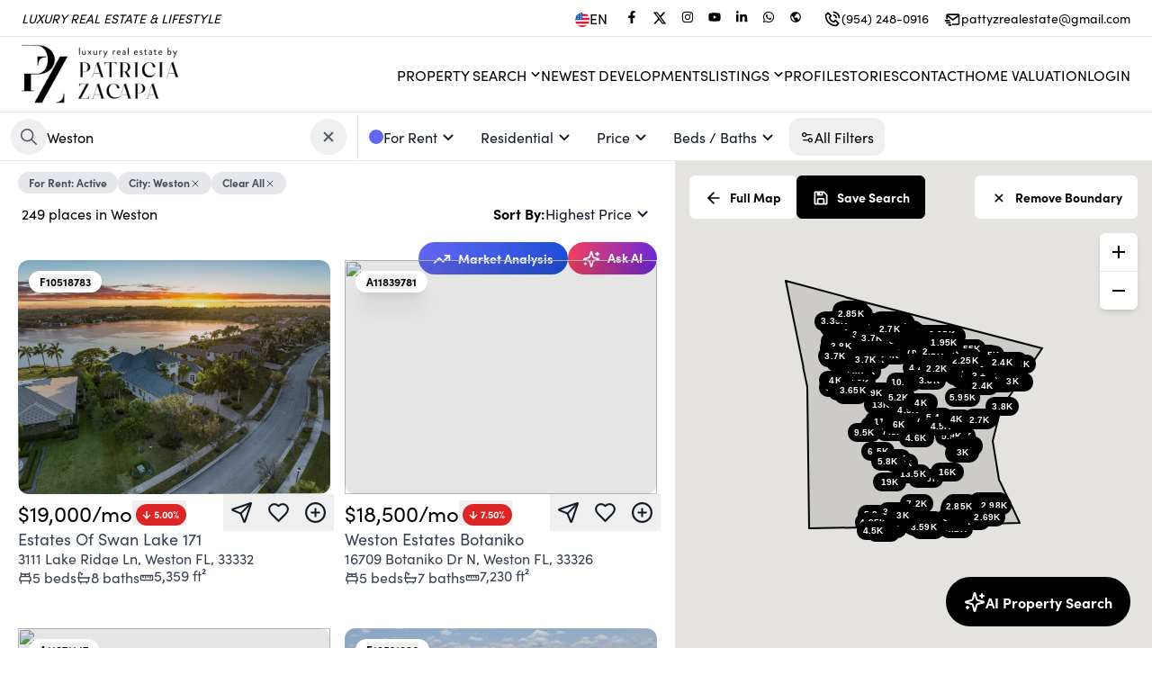

--- FILE ---
content_type: text/html; charset=utf-8
request_url: https://www.patriciazacapa.com/search?data=eyJzaG93UGF0aHMiOnRydWUsIm1hcFJlcG9zaXRpb24iOnRydWUsInBvaW50cyI6ZmFsc2UsInEiOiJXZXN0b24iLCJhdXRvY29tcGxldGUiOnsicXVlcnkiOiJXRVNUT04iLCJ0eXBlIjoiY2l0eSJ9LCJ0eXBlIjoiUmVzaWRlbnRpYWwgTGVhc2UiLCJncm91cCI6InJlbnQiLCJzdGF0dXMiOiJBY3RpdmUifQ==
body_size: 69433
content:
<!DOCTYPE html><html lang="en"><head><meta charSet="utf-8"/><meta name="viewport" content="width=device-width, initial-scale=1"/><link rel="preload" as="image" href="https://ucarecdn.com/c7f3a118-bd2b-471e-930b-fdc11e6a4e6e/-/preview/450x450/"/><link rel="preload" as="image" href="https://ucarecdn.com/c7f3a118-bd2b-471e-930b-fdc11e6a4e6e/-/preview/320x320/"/><link rel="preload" as="image" href="https://api-trestle.corelogic.com/trestle/Media/Property/PHOTO-Jpeg/1126702216/1/MzEyOC80NDIyLzIw/MjAvMTE5ODMvMTc1ODY3MjA0Nw/fRZErTqYtOdoQ3QUfvGqAOhGiVHOrq4PjykLcHCef4E"/><link rel="preload" as="image" href="https://dvvjkgh94f2v6.cloudfront.net/523fa3e6/417916433/83dcefb7.jpeg"/><link rel="preload" as="image" href="https://dvvjkgh94f2v6.cloudfront.net/523fa3e6/420062979/83dcefb7.jpeg"/><link rel="preload" as="image" href="https://api-trestle.corelogic.com/trestle/Media/Property/PHOTO-Jpeg/1139541976/1/MzEyOC80NDIyLzIw/MjAvMTE5ODMvMTc2MDEyMjgxNg/y3Wz6_1n1WzlPepPt5_1COs0_e_GaT2Tc2agdtn_X8o"/><link rel="preload" as="image" href="https://dvvjkgh94f2v6.cloudfront.net/523fa3e6/421652916/83dcefb7.jpeg"/><link rel="preload" as="image" href="https://dvvjkgh94f2v6.cloudfront.net/523fa3e6/421835296/83dcefb7.jpeg"/><link rel="preload" as="image" href="https://dvvjkgh94f2v6.cloudfront.net/523fa3e6/420251420/83dcefb7.jpeg"/><link rel="preload" as="image" href="https://dvvjkgh94f2v6.cloudfront.net/523fa3e6/418938016/83dcefb7.jpeg"/><link rel="stylesheet" href="/_next/static/css/ae28783fcbd76389.css" data-precedence="next"/><link rel="stylesheet" href="/_next/static/css/c6306f2701ac683f.css" data-precedence="next"/><link rel="preload" as="script" fetchPriority="low" href="/_next/static/chunks/webpack-9d97e8ab423babd8.js"/><script src="/_next/static/chunks/fd9d1056-b1d3398e1d35ff23.js" async=""></script><script src="/_next/static/chunks/7023-76e4a386c5cb6654.js" async=""></script><script src="/_next/static/chunks/main-app-9cf839c97b94b81e.js" async=""></script><script src="/_next/static/chunks/231-6e729cb91b26c3c6.js" async=""></script><script src="/_next/static/chunks/3257-8028229f9ddbba35.js" async=""></script><script src="/_next/static/chunks/2125-063f394f6936983e.js" async=""></script><script src="/_next/static/chunks/5223-0e683282e766bb06.js" async=""></script><script src="/_next/static/chunks/7083-50e3f47c325f67d8.js" async=""></script><script src="/_next/static/chunks/2972-fbde8897e878b81f.js" async=""></script><script src="/_next/static/chunks/app/%5Bsitename%5D/%5Blang%5D/layout-a2382c9a54826943.js" async=""></script><script src="/_next/static/chunks/13b76428-2f400b2cd423f5df.js" async=""></script><script src="/_next/static/chunks/4e6af11a-2059c783af7a18a1.js" async=""></script><script src="/_next/static/chunks/8500-6ac6ce8635ad3661.js" async=""></script><script src="/_next/static/chunks/8173-e848eafde4380245.js" async=""></script><script src="/_next/static/chunks/6448-d6d18ae39b7bddb9.js" async=""></script><script src="/_next/static/chunks/5596-304cfabdb4b76b65.js" async=""></script><script src="/_next/static/chunks/8059-bc26dede9ca2e2a8.js" async=""></script><script src="/_next/static/chunks/8231-9b52c56284d0150c.js" async=""></script><script src="/_next/static/chunks/1522-b0974347b3620c13.js" async=""></script><script src="/_next/static/chunks/8389-f2cc49a2a3842248.js" async=""></script><script src="/_next/static/chunks/1211-bead4e1fd133d1f4.js" async=""></script><script src="/_next/static/chunks/7152-9cd30db0fccef877.js" async=""></script><script src="/_next/static/chunks/5920-fe46ff0b9f52a7b4.js" async=""></script><script src="/_next/static/chunks/8142-9a66bc39d6a9d821.js" async=""></script><script src="/_next/static/chunks/767-f2bc3c9dc1762ec1.js" async=""></script><script src="/_next/static/chunks/1242-342a70e631ba5610.js" async=""></script><script src="/_next/static/chunks/1077-3efa160742febe3f.js" async=""></script><script src="/_next/static/chunks/6375-8bee8333d2cae12f.js" async=""></script><script src="/_next/static/chunks/8993-432edfcf34c71685.js" async=""></script><script src="/_next/static/chunks/1624-1a89ce388eab1563.js" async=""></script><script src="/_next/static/chunks/781-880107b81f14f064.js" async=""></script><script src="/_next/static/chunks/9816-9e3ac9705e50b024.js" async=""></script><script src="/_next/static/chunks/app/%5Bsitename%5D/%5Blang%5D/(fixed-header)/search/page-d15789bc5bdc2c66.js" async=""></script><script src="/_next/static/chunks/app/%5Bsitename%5D/%5Blang%5D/error-bb596500fecccd62.js" async=""></script><script src="/_next/static/chunks/6444-9102bd7cc3ae8112.js" async=""></script><script src="/_next/static/chunks/4506-21d80031d4ff435b.js" async=""></script><script src="/_next/static/chunks/app/%5Bsitename%5D/%5Blang%5D/(website)/layout-bf221495277cc7de.js" async=""></script><link rel="preload" href="https://www.googletagmanager.com/gtag/js? 
      id=G-B6LT5WPFCZ" as="script"/><link rel="preload" as="image" href="https://dvvjkgh94f2v6.cloudfront.net/523fa3e6/417729924/83dcefb7.jpeg"/><link rel="preload" as="image" href="https://dvvjkgh94f2v6.cloudfront.net/523fa3e6/421780014/83dcefb7.jpeg"/><link rel="preload" as="image" href="https://dvvjkgh94f2v6.cloudfront.net/523fa3e6/422640190/83dcefb7.jpeg"/><link rel="preload" as="image" href="https://api-trestle.corelogic.com/trestle/Media/Property/PHOTO-Jpeg/1120022167/1/MzEyOC80NDIyLzIw/MjAvMTE5ODMvMTc1OTU1NzYyMA/T2YusUelwB5FvtcSW_CuE4KeWvc5J0Yc1TxPG6KETn8"/><link rel="preload" as="image" href="https://api-trestle.corelogic.com/trestle/Media/Property/PHOTO-Jpeg/1138072148/1/MzEyOC80NDIyLzIw/MjAvMTE5ODMvMTc1OTg0OTIxNQ/t40i6xCy4NPnIWWRF8nSj7ELg-UiqxZXy7zHjo72LtE"/><link rel="preload" as="image" href="https://dvvjkgh94f2v6.cloudfront.net/523fa3e6/422304441/83dcefb7.jpeg"/><link rel="preload" as="image" href="https://dvvjkgh94f2v6.cloudfront.net/523fa3e6/417756935/83dcefb7.jpeg"/><link rel="preload" as="image" href="https://dvvjkgh94f2v6.cloudfront.net/523fa3e6/421633662/83dcefb7.jpeg"/><link rel="preload" as="image" href="https://dvvjkgh94f2v6.cloudfront.net/523fa3e6/421854996/83dcefb7.jpeg"/><link rel="preload" as="image" href="https://dvvjkgh94f2v6.cloudfront.net/523fa3e6/418584308/83dcefb7.jpeg"/><link rel="preload" as="image" href="https://dvvjkgh94f2v6.cloudfront.net/523fa3e6/419985473/83dcefb7.jpeg"/><link rel="preload" as="image" href="https://api-trestle.corelogic.com/trestle/Media/Property/PHOTO-Jpeg/1133200867/1/MzEyOC80NDIyLzIw/MjAvMTE5ODMvMTc1OTUwMzYyMQ/0PPsb0SClzntKqxZOLnhTGsKWO-7sH07_S2g2JyALwg"/><link rel="preload" as="image" href="https://dvvjkgh94f2v6.cloudfront.net/523fa3e6/421181848/83dcefb7.jpeg"/><link rel="preload" as="image" href="https://dvvjkgh94f2v6.cloudfront.net/523fa3e6/418448701/83dcefb7.jpeg"/><link rel="preload" as="image" href="https://api-trestle.corelogic.com/trestle/Media/Property/PHOTO-Jpeg/1139285407/1/MzEyOC80NDIyLzIw/MjAvMTE5ODMvMTc2MTg3MjAyMw/oMHDhmxZ3L13l2e7XuNm9dNRL0D9-zLLzzNoaei7whY"/><link rel="preload" as="image" href="https://dvvjkgh94f2v6.cloudfront.net/523fa3e6/420370296/83dcefb7.jpeg"/><title>Patricia Zacapa</title><meta name="description" content="Search for the most updated real estate listings in the MLS and schedule your property showings in minutes."/><meta name="google-site-verification" content="bvH52ZzaNLV6e7ZS095zwcgIT8PiOhG545nvgwcKxa4"/><meta property="og:title" content="Patricia Zacapa"/><meta property="og:description" content="Search for the most updated real estate listings in the MLS and schedule your property showings in minutes."/><meta property="og:url" content="https://www.patriciazacapa.com"/><meta property="og:image" content="https://ucarecdn.com/01774929-c9be-4cfc-a7eb-e433d1b8676a/-/preview/600x600/"/><meta property="og:type" content="website"/><meta name="twitter:card" content="summary_large_image"/><meta name="twitter:title" content="Patricia Zacapa"/><meta name="twitter:description" content="Search for the most updated real estate listings in the MLS and schedule your property showings in minutes."/><meta name="twitter:image" content="https://ucarecdn.com/01774929-c9be-4cfc-a7eb-e433d1b8676a/-/preview/600x600/"/><link rel="apple-touch-icon" href="https://ucarecdn.com/01774929-c9be-4cfc-a7eb-e433d1b8676a/-/preview/180x180/"/><link rel="icon" href="https://ucarecdn.com/01774929-c9be-4cfc-a7eb-e433d1b8676a/-/preview/120x120/"/><link rel="dns-prefetch" href="//fonts.googleapis.com"/><link rel="preconnect" href="https://fonts.googleapis.com"/><link rel="preconnect" href="https://fonts.gstatic.com" crossorigin=""/><style>
              /* Fallback for system fonts */
              body {
                font-family: system-ui, -apple-system, BlinkMacSystemFont, 'Segoe UI', sans-serif;
              }
              
              /* Studio critical CSS */
              
/* Critical layout styles */
body {
  margin: 0;
  font-family: sofia-pro, sans-serif;
  font-size: var(--base-font-size);
  -webkit-font-smoothing: antialiased;
  -moz-osx-font-smoothing: grayscale;
}

.header-nav {
  height: 72px;
}

/* Prevent layout shift during font loading */
.typography-h1,
.typography-h2,
.typography-h3,
.typography-h4,
.typography-h5,
.typography-h6,
.typography-p1,
.typography-p2,
.typography-p3 {
  font-display: swap;
  word-wrap: break-word;
  white-space: pre-wrap;
}

/* Loading skeleton to prevent FOUC */
.loading-skeleton {
  background: linear-gradient(90deg, #f0f0f0 25%, #e0e0e0 50%, #f0f0f0 75%);
  background-size: 200% 100%;
  animation: loading 1.5s infinite;
}

@keyframes loading {
  0% { background-position: 200% 0; }
  100% { background-position: -200% 0; }
}

/* Container styles */
.font-studio .container {
  max-width: 1200px;
  margin: 0 auto;
  padding: 0 1rem;
}

            </style><link rel="stylesheet" href="https://sdk.webreels.io/style.css" media="print"/><script src="/_next/static/chunks/polyfills-78c92fac7aa8fdd8.js" noModule=""></script></head><body><div class="fixed bottom-0 mb-2 left-0 w-full flex justify-center z-50 select-none invisible "><div class="flex items-center gap-3  text-white py-3 pl-4 pr-6 rounded  text-center text-base shadow-lg  cursor-pointer    transition-all duration-300 hover:opacity-90 font-bold 
          bg-green-600
          -mb-20 opacity-0"><svg stroke="currentColor" fill="currentColor" stroke-width="0" viewBox="0 0 24 24" class="w-6 h-6" height="1em" width="1em" xmlns="http://www.w3.org/2000/svg"><path d="M10 15.586L6.707 12.293 5.293 13.707 10 18.414 19.707 8.707 18.293 7.293z"></path></svg></div></div><header class="w-full border-b border-gray-200  

      lg:sticky top-0 z-30
    
    " style="background-color:#FFFFFF;color:#000000"><div class="z-10 flex justify-end xl:justify-between px-4 xl:px-6 h-10 w-full items-center text-sm gap-2"><div class="italic hidden xl:block" style="color:#000000">LUXURY REAL ESTATE &amp; LIFESTYLE</div><div class="flex gap-2 items-center cursor-pointer"><div class="flex items-center gap-2 mr-3  text-base" style="color:#000000"><img alt="flag image for en" loading="lazy" width="23" height="23" decoding="async" data-nimg="1" class="w-4 h-4 mt-[3px] aspect-square" style="color:transparent" src="https://ucarecdn.com/c0bcde3a-04af-4061-a37a-df8e39545a1d/-/preview/45x45/"/>EN</div><div class="flex gap-2"><a href="https://www.facebook.com/pzacapac" target="_blank" rel="noreferrer"><div style="color:#000000" aria-label="Facebook" class="transition duration-200  flex cursor-pointer items-center gap-2 rounded-full py-2 text-tiny font-medium text-gray-900  focus:outline-none  px-2 hover:bg-zinc-100   rounded-md p-1 hover:opacity-75"><svg stroke="currentColor" fill="currentColor" stroke-width="0" viewBox="0 0 320 512" height="1em" width="1em" xmlns="http://www.w3.org/2000/svg"><path d="M279.14 288l14.22-92.66h-88.91v-60.13c0-25.35 12.42-50.06 52.24-50.06h40.42V6.26S260.43 0 225.36 0c-73.22 0-121.08 44.38-121.08 124.72v70.62H22.89V288h81.39v224h100.17V288z"></path></svg></div></a><a href="https://twitter.com/Pattyzacapa" target="_blank" rel="noreferrer"><div style="color:#000000" aria-label="Twitter" class="transition duration-200  flex cursor-pointer items-center gap-2 rounded-full py-2 text-tiny font-medium text-gray-900  focus:outline-none  px-2 hover:bg-zinc-100   rounded-md p-1 hover:opacity-75"><svg viewBox="0 0 24 24" aria-hidden="true" class="r-4qtqp9 r-yyyyoo r-dnmrzs r-bnwqim r-1plcrui r-lrvibr r-lrsllp r-1nao33i r-16y2uox r-8kz0gk fill-current w-4 h-4"><g><path d="M18.244 2.25h3.308l-7.227 8.26 8.502 11.24H16.17l-5.214-6.817L4.99 21.75H1.68l7.73-8.835L1.254 2.25H8.08l4.713 6.231zm-1.161 17.52h1.833L7.084 4.126H5.117z"></path></g></svg></div></a><a href="https://www.instagram.com/pattyzacapa" target="_blank" rel="noreferrer"><div style="color:#000000" aria-label="Instagram" class="transition duration-200  flex cursor-pointer items-center gap-2 rounded-full py-2 text-tiny font-medium text-gray-900  focus:outline-none  px-2 hover:bg-zinc-100   rounded-md p-1 hover:opacity-75"><svg stroke="currentColor" fill="currentColor" stroke-width="0" viewBox="0 0 448 512" height="1em" width="1em" xmlns="http://www.w3.org/2000/svg"><path d="M224.1 141c-63.6 0-114.9 51.3-114.9 114.9s51.3 114.9 114.9 114.9S339 319.5 339 255.9 287.7 141 224.1 141zm0 189.6c-41.1 0-74.7-33.5-74.7-74.7s33.5-74.7 74.7-74.7 74.7 33.5 74.7 74.7-33.6 74.7-74.7 74.7zm146.4-194.3c0 14.9-12 26.8-26.8 26.8-14.9 0-26.8-12-26.8-26.8s12-26.8 26.8-26.8 26.8 12 26.8 26.8zm76.1 27.2c-1.7-35.9-9.9-67.7-36.2-93.9-26.2-26.2-58-34.4-93.9-36.2-37-2.1-147.9-2.1-184.9 0-35.8 1.7-67.6 9.9-93.9 36.1s-34.4 58-36.2 93.9c-2.1 37-2.1 147.9 0 184.9 1.7 35.9 9.9 67.7 36.2 93.9s58 34.4 93.9 36.2c37 2.1 147.9 2.1 184.9 0 35.9-1.7 67.7-9.9 93.9-36.2 26.2-26.2 34.4-58 36.2-93.9 2.1-37 2.1-147.8 0-184.8zM398.8 388c-7.8 19.6-22.9 34.7-42.6 42.6-29.5 11.7-99.5 9-132.1 9s-102.7 2.6-132.1-9c-19.6-7.8-34.7-22.9-42.6-42.6-11.7-29.5-9-99.5-9-132.1s-2.6-102.7 9-132.1c7.8-19.6 22.9-34.7 42.6-42.6 29.5-11.7 99.5-9 132.1-9s102.7-2.6 132.1 9c19.6 7.8 34.7 22.9 42.6 42.6 11.7 29.5 9 99.5 9 132.1s2.7 102.7-9 132.1z"></path></svg></div></a><a href="https://www.youtube.com/@pattyzacaparealtor/videos" target="_blank" rel="noreferrer"><div style="color:#000000" aria-label="Youtube" class="transition duration-200  flex cursor-pointer items-center gap-2 rounded-full py-2 text-tiny font-medium text-gray-900  focus:outline-none  px-2 hover:bg-zinc-100   rounded-md p-1 hover:opacity-75"><svg stroke="currentColor" fill="currentColor" stroke-width="0" viewBox="0 0 576 512" height="1em" width="1em" xmlns="http://www.w3.org/2000/svg"><path d="M549.655 124.083c-6.281-23.65-24.787-42.276-48.284-48.597C458.781 64 288 64 288 64S117.22 64 74.629 75.486c-23.497 6.322-42.003 24.947-48.284 48.597-11.412 42.867-11.412 132.305-11.412 132.305s0 89.438 11.412 132.305c6.281 23.65 24.787 41.5 48.284 47.821C117.22 448 288 448 288 448s170.78 0 213.371-11.486c23.497-6.321 42.003-24.171 48.284-47.821 11.412-42.867 11.412-132.305 11.412-132.305s0-89.438-11.412-132.305zm-317.51 213.508V175.185l142.739 81.205-142.739 81.201z"></path></svg></div></a><a href="https://www.linkedin.com/in/patricia-zacapa-11159123b/" target="_blank" rel="noreferrer"><div style="color:#000000" aria-label="LinkedIn" class="transition duration-200  flex cursor-pointer items-center gap-2 rounded-full py-2 text-tiny font-medium text-gray-900  focus:outline-none  px-2 hover:bg-zinc-100   rounded-md p-1 hover:opacity-75"><svg stroke="currentColor" fill="currentColor" stroke-width="0" viewBox="0 0 448 512" height="1em" width="1em" xmlns="http://www.w3.org/2000/svg"><path d="M100.28 448H7.4V148.9h92.88zM53.79 108.1C24.09 108.1 0 83.5 0 53.8a53.79 53.79 0 0 1 107.58 0c0 29.7-24.1 54.3-53.79 54.3zM447.9 448h-92.68V302.4c0-34.7-.7-79.2-48.29-79.2-48.29 0-55.69 37.7-55.69 76.7V448h-92.78V148.9h89.08v40.8h1.3c12.4-23.5 42.69-48.3 87.88-48.3 94 0 111.28 61.9 111.28 142.3V448z"></path></svg></div></a><a href="https://api.whatsapp.com/send?phone=19542480916" target="_blank" rel="noreferrer"><div style="color:#000000" aria-label="WhatsApp" class="transition duration-200  flex cursor-pointer items-center gap-2 rounded-full py-2 text-tiny font-medium text-gray-900  focus:outline-none  px-2 hover:bg-zinc-100   rounded-md p-1 hover:opacity-75"><svg stroke="currentColor" fill="currentColor" stroke-width="0" viewBox="0 0 448 512" height="1em" width="1em" xmlns="http://www.w3.org/2000/svg"><path d="M380.9 97.1C339 55.1 283.2 32 223.9 32c-122.4 0-222 99.6-222 222 0 39.1 10.2 77.3 29.6 111L0 480l117.7-30.9c32.4 17.7 68.9 27 106.1 27h.1c122.3 0 224.1-99.6 224.1-222 0-59.3-25.2-115-67.1-157zm-157 341.6c-33.2 0-65.7-8.9-94-25.7l-6.7-4-69.8 18.3L72 359.2l-4.4-7c-18.5-29.4-28.2-63.3-28.2-98.2 0-101.7 82.8-184.5 184.6-184.5 49.3 0 95.6 19.2 130.4 54.1 34.8 34.9 56.2 81.2 56.1 130.5 0 101.8-84.9 184.6-186.6 184.6zm101.2-138.2c-5.5-2.8-32.8-16.2-37.9-18-5.1-1.9-8.8-2.8-12.5 2.8-3.7 5.6-14.3 18-17.6 21.8-3.2 3.7-6.5 4.2-12 1.4-32.6-16.3-54-29.1-75.5-66-5.7-9.8 5.7-9.1 16.3-30.3 1.8-3.7.9-6.9-.5-9.7-1.4-2.8-12.5-30.1-17.1-41.2-4.5-10.8-9.1-9.3-12.5-9.5-3.2-.2-6.9-.2-10.6-.2-3.7 0-9.7 1.4-14.8 6.9-5.1 5.6-19.4 19-19.4 46.3 0 27.3 19.9 53.7 22.6 57.4 2.8 3.7 39.1 59.7 94.8 83.8 35.2 15.2 49 16.5 66.6 13.9 10.7-1.6 32.8-13.4 37.4-26.4 4.6-13 4.6-24.1 3.2-26.4-1.3-2.5-5-3.9-10.5-6.6z"></path></svg></div></a><a href="patricia.zacapa.com" target="_blank" rel="noreferrer"><div style="color:#000000" aria-label="View My Website" class="transition duration-200  flex cursor-pointer items-center gap-2 rounded-full py-2 text-tiny font-medium text-gray-900  focus:outline-none  px-2 hover:bg-zinc-100   rounded-md p-1 hover:opacity-75"><svg stroke="currentColor" fill="currentColor" stroke-width="0" viewBox="0 0 24 24" height="1em" width="1em" xmlns="http://www.w3.org/2000/svg"><path d="M12,2C6.486,2,2,6.486,2,12s4.486,10,10,10s10-4.486,10-10S17.514,2,12,2z M4,12c0-0.899,0.156-1.762,0.431-2.569L6,11l2,2 v2l2,2l1,1v1.931C7.061,19.436,4,16.072,4,12z M18.33,16.873C17.677,16.347,16.687,16,16,16v-1c0-1.104-0.896-2-2-2h-4v-2v-1 c1.104,0,2-0.896,2-2V7h1c1.104,0,2-0.896,2-2V4.589C17.928,5.778,20,8.65,20,12C20,13.835,19.373,15.522,18.33,16.873z"></path></svg></div></a></div><a class="  flex gap-2 ml-4 items-center hover:opacity-75" style="color:#000000" href="tel:(954) 248-0916"><svg stroke="currentColor" fill="currentColor" stroke-width="0" viewBox="0 0 24 24" class="w-5 h-5 mt-px" height="1em" width="1em" xmlns="http://www.w3.org/2000/svg"><path fill="none" d="M16.585,19.999l2.006-2.005l-2.586-2.586l-1.293,1.293c-0.238,0.239-0.579,0.342-0.912,0.271 c-0.115-0.024-2.842-0.611-4.502-2.271s-2.247-4.387-2.271-4.502c-0.069-0.33,0.032-0.674,0.271-0.912l1.293-1.293L6.005,5.408 L4,7.413c0.02,1.223,0.346,5.508,3.712,8.874C11.067,19.643,15.337,19.978,16.585,19.999z"></path><path d="M16.566 21.999c.005 0 .023 0 .028 0 .528 0 1.027-.208 1.405-.586l2.712-2.712c.391-.391.391-1.023 0-1.414l-4-4c-.391-.391-1.023-.391-1.414 0l-1.594 1.594c-.739-.22-2.118-.72-2.992-1.594s-1.374-2.253-1.594-2.992l1.594-1.594c.391-.391.391-1.023 0-1.414l-4-4c-.375-.375-1.039-.375-1.414 0L2.586 5.999C2.206 6.379 1.992 6.901 2 7.434c.023 1.424.4 6.37 4.298 10.268S15.142 21.976 16.566 21.999zM6.005 5.408l2.586 2.586L7.298 9.287c-.239.238-.341.582-.271.912.024.115.611 2.842 2.271 4.502s4.387 2.247 4.502 2.271c.333.07.674-.032.912-.271l1.293-1.293 2.586 2.586-2.006 2.005c-1.248-.021-5.518-.356-8.873-3.712C4.346 12.921 4.02 8.636 4 7.413L6.005 5.408zM19.999 10.999h2c0-5.13-3.873-8.999-9.01-8.999v2C17.051 4 19.999 6.943 19.999 10.999z"></path><path d="M12.999,8c2.103,0,3,0.897,3,3h2c0-3.225-1.775-5-5-5V8z"></path></svg><span class="hidden sm:inline-block"> <!-- -->(954) 248-0916</span><span class="sm:hidden">Call</span></a><a class="  flex gap-2 ml-4 items-center hover:opacity-75" style="color:#000000" href="mailto:pattyzrealestate@gmail.com"><svg stroke="currentColor" fill="currentColor" stroke-width="0" viewBox="0 0 24 24" class="w-5 h-5 mt-1" height="1em" width="1em" xmlns="http://www.w3.org/2000/svg"><path d="M20,4H6C4.897,4,4,4.897,4,6v5h2V8l6.4,4.8c0.178,0.133,0.389,0.2,0.6,0.2s0.422-0.067,0.6-0.2L20,8v9h-8v2h8 c1.103,0,2-0.897,2-2V6C22,4.897,21.103,4,20,4z M13,10.75L6.666,6h12.668L13,10.75z"></path><path d="M2 12H9V14H2zM4 15H10V17H4zM7 18H11V20H7z"></path></svg><span class="hidden xl:inline-block"> <!-- -->pattyzrealestate@gmail.com</span><span class="xl:hidden">Email</span></a></div></div> <div class="h-px w-full  opacity-10 bg-black"></div><div class="py-4 flex flex-col items-center gap-4 lg:py-2"><div class="grid grid-cols-3 w-full"><div class="pl-6 flex"><a href="/"><div class="hidden lg:block"><img src="https://ucarecdn.com/c7f3a118-bd2b-471e-930b-fdc11e6a4e6e/-/preview/450x450/" alt="Patricia Zacapa Logo" height="67" style="height:67px"/></div><div class="lg:hidden" style="width:200px"><img src="https://ucarecdn.com/c7f3a118-bd2b-471e-930b-fdc11e6a4e6e/-/preview/320x320/" alt="Patricia Zacapa Logo" width="200"/></div></a></div><div class="flex justify-center items-center "></div><div class="flex justify-end  gap-5 xl:items-center"><div class="pr-6"><nav class="gap-5 flex-grow items-center w-full lg:w-auto uppercase hidden xl:flex" aria-label="Main"><div class="relative"><div class="flex cursor-pointer items-center gap-2 rounded-full py-2 font-medium text-gray-900 transition-all duration-200 focus:outline-none px-0"><div style="margin-top:-2px"><div class="flex gap-1 items-center  px-0  mt-[2px] "><span class="relative after:absolute after:h-[1px] after:bottom-0 after:w-0 after:left-0 after:transition-all after:duration-400 after:hover:w-full cursor-pointer whitespace-nowrap 
  after:bg-black text-black
 
  
  
  
  
   
  ">Property Search</span><svg stroke="currentColor" fill="currentColor" stroke-width="0" viewBox="0 0 24 24" class="h-5 w-5 -mt-px -mr-1  text-black" height="1em" width="1em" xmlns="http://www.w3.org/2000/svg"><path d="M16.293 9.293L12 13.586 7.707 9.293 6.293 10.707 12 16.414 17.707 10.707z"></path></svg></div></div></div><div class="absolute overflow-hidden  bg-white py-2  mt-10 top-0 left-0 z-50 -mt-2 opacity-0
        invisible
        " style="border-radius:0.75rem;box-shadow:rgba(0, 0, 0, 0.15) 0px 10px 37px;transition:opacity 0.3s, margin 0.3s;animation:fade-in 0.5s cubic-bezier(0.39, 0.575, 0.565, 1) both;min-width:160px"><a class="flex h-10  w-full items-center gap-3 whitespace-nowrap   pl-5 pr-10    text-black  " href="/search"><div class="relative after:absolute after:h-[1px] after:bottom-0 after:w-0 after:left-0 after:transition-all after:duration-400 after:bg-black normal-case after:hover:w-full">Buy</div></a><a class="flex h-10  w-full items-center gap-3 whitespace-nowrap   pl-5 pr-10    text-black  " href="/search?data=eyJncm91cCI6InJlbnQiLCJ0eXBlIjoiUmVzaWRlbnRpYWwgTGVhc2UiLCJzaG93UGF0aHMiOmZhbHNlLCJxIjpmYWxzZX0="><div class="relative after:absolute after:h-[1px] after:bottom-0 after:w-0 after:left-0 after:transition-all after:duration-400 after:bg-black normal-case after:hover:w-full">Rent</div></a><a class="flex h-10  w-full items-center gap-3 whitespace-nowrap   pl-5 pr-10    text-black  " href="/areas/miami-areas"><div class="relative after:absolute after:h-[1px] after:bottom-0 after:w-0 after:left-0 after:transition-all after:duration-400 after:bg-black normal-case after:hover:w-full">Miami Areas</div></a><a class="flex h-10  w-full items-center gap-3 whitespace-nowrap   pl-5 pr-10    text-black  " href="/areas/fort-lauderdale-areas"><div class="relative after:absolute after:h-[1px] after:bottom-0 after:w-0 after:left-0 after:transition-all after:duration-400 after:bg-black normal-case after:hover:w-full">Fort Lauderdale Areas</div></a><a class="flex h-10  w-full items-center gap-3 whitespace-nowrap   pl-5 pr-10    text-black  " href="/areas/palm-beach-areas"><div class="relative after:absolute after:h-[1px] after:bottom-0 after:w-0 after:left-0 after:transition-all after:duration-400 after:bg-black normal-case after:hover:w-full">Palm Beach Areas</div></a><a class="flex h-10  w-full items-center gap-3 whitespace-nowrap   pl-5 pr-10    text-black  " href="/areas/orlando-areas"><div class="relative after:absolute after:h-[1px] after:bottom-0 after:w-0 after:left-0 after:transition-all after:duration-400 after:bg-black normal-case after:hover:w-full">Orlando Areas</div></a></div></div><a class="relative after:absolute after:h-[1px] after:bottom-0 after:w-0 after:left-0 after:transition-all after:duration-400 after:hover:w-full cursor-pointer whitespace-nowrap 
  after:bg-black text-black
 
  
  
  
  
   
  " href="/new-developments">Newest Developments</a><div class="relative"><div class="flex cursor-pointer items-center gap-2 rounded-full py-2 font-medium text-gray-900 transition-all duration-200 focus:outline-none px-0"><div style="margin-top:-2px"><div class="flex gap-1 items-center  px-0  mt-[2px] "><span class="relative after:absolute after:h-[1px] after:bottom-0 after:w-0 after:left-0 after:transition-all after:duration-400 after:hover:w-full cursor-pointer whitespace-nowrap 
  after:bg-black text-black
 
  
  
  
  
   
  ">Listings</span><svg stroke="currentColor" fill="currentColor" stroke-width="0" viewBox="0 0 24 24" class="h-5 w-5 -mt-px -mr-1  text-black" height="1em" width="1em" xmlns="http://www.w3.org/2000/svg"><path d="M16.293 9.293L12 13.586 7.707 9.293 6.293 10.707 12 16.414 17.707 10.707z"></path></svg></div></div></div><div class="absolute overflow-hidden  bg-white py-2  mt-10 top-0 left-0 z-50 -mt-2 opacity-0
        invisible
        " style="border-radius:0.75rem;box-shadow:rgba(0, 0, 0, 0.15) 0px 10px 37px;transition:opacity 0.3s, margin 0.3s;animation:fade-in 0.5s cubic-bezier(0.39, 0.575, 0.565, 1) both;min-width:160px"><a class="flex h-10  w-full items-center gap-3 whitespace-nowrap   pl-5 pr-10    text-black  " href="/profile?#listings"><div class="relative after:absolute after:h-[1px] after:bottom-0 after:w-0 after:left-0 after:transition-all after:duration-400 after:bg-black normal-case after:hover:w-full">My Active Listings</div></a><a class="flex h-10  w-full items-center gap-3 whitespace-nowrap   pl-5 pr-10    text-black  " href="/profile?listings=sold#listings"><div class="relative after:absolute after:h-[1px] after:bottom-0 after:w-0 after:left-0 after:transition-all after:duration-400 after:bg-black normal-case after:hover:w-full">Sold Listings</div></a><a class="flex h-10  w-full items-center gap-3 whitespace-nowrap   pl-5 pr-10    text-black  " href="/search?data=eyJicm9rZXJzIjoiQ1JFRTAxIiwic2hvd1BhdGhzIjpmYWxzZSwicG9pbnRzIjpmYWxzZSwicSI6ZmFsc2V9"><div class="relative after:absolute after:h-[1px] after:bottom-0 after:w-0 after:left-0 after:transition-all after:duration-400 after:bg-black normal-case after:hover:w-full">Office Listings</div></a></div></div><a class="relative after:absolute after:h-[1px] after:bottom-0 after:w-0 after:left-0 after:transition-all after:duration-400 after:hover:w-full cursor-pointer whitespace-nowrap 
  after:bg-black text-black
 
  
  
  
  
   
  " href="/profile">Profile</a><a class="relative after:absolute after:h-[1px] after:bottom-0 after:w-0 after:left-0 after:transition-all after:duration-400 after:hover:w-full cursor-pointer whitespace-nowrap 
  after:bg-black text-black
 
  
  
  
  
   
  " href="/stories">Stories</a><a class="relative after:absolute after:h-[1px] after:bottom-0 after:w-0 after:left-0 after:transition-all after:duration-400 after:hover:w-full cursor-pointer whitespace-nowrap 
  after:bg-black text-black
 
  
  
  
  
   
  " href="/contact">Contact</a><a class="relative after:absolute after:h-[1px] after:bottom-0 after:w-0 after:left-0 after:transition-all after:duration-400 after:hover:w-full cursor-pointer whitespace-nowrap 
  after:bg-black text-black
 
  
  
  
  
   
  " href="/how-much-is-my-home-worth">Home Valuation</a><div class="relative after:absolute after:h-[1px] after:bottom-0 after:w-0 after:left-0 after:transition-all after:duration-400 after:hover:w-full cursor-pointer whitespace-nowrap 
  after:bg-black text-black
 
  
  
  
  
   
  ">Login</div></nav></div><div class="xl:hidden "><div class="mr-3 h-12 w-12 flex items-center justify-center bg-white  lg:mr-5  z-20 text-black  hover:bg-gray-100 transition-all duration-200 cursor-pointer rounded-full bg-opacity-30"><div class="w-6 h-5 flex items-center justify-center relative cursor-pointer "><span class="transform transition w-full h-px bg-current absolute -translate-y-[7px]"></span><span class="transform transition w-full h-px bg-current absolute opacity-100"></span><span class="transform transition w-full h-px bg-current absolute  translate-y-[7px]"></span></div></div></div></div></div></div></header><main id="site-content"><div style="top:125px;height:54px" class="px-2 flex items-center gap-2  sticky  bg-white border-b border-gray-200 z-20  divide-x dividve-gray-100"><div class="flex items-center  gap-2"><div class="w-[390px]"><div class="w-full relative"><div class="flex items-center gap-3  pl-1 pr-3 border-r border-gray-200" style="height:50px"><div class="relative w-full flex gap-2 items-center group h-full "><button class="cursor-pointer rounded-full p-2 select-none text-gray-600 hover:bg-gray-100 transition-all duration-300  " aria-label="Search Property"><svg stroke="currentColor" fill="currentColor" stroke-width="0" viewBox="0 0 512 512" class="w-6 h-6" height="1em" width="1em" xmlns="http://www.w3.org/2000/svg"><path d="M443.5 420.2L336.7 312.4c20.9-26.2 33.5-59.4 33.5-95.5 0-84.5-68.5-153-153.1-153S64 132.5 64 217s68.5 153 153.1 153c36.6 0 70.1-12.8 96.5-34.2l106.1 107.1c3.2 3.4 7.6 5.1 11.9 5.1 4.1 0 8.2-1.5 11.3-4.5 6.6-6.3 6.8-16.7.6-23.3zm-226.4-83.1c-32.1 0-62.3-12.5-85-35.2-22.7-22.7-35.2-52.9-35.2-84.9 0-32.1 12.5-62.3 35.2-84.9 22.7-22.7 52.9-35.2 85-35.2s62.3 12.5 85 35.2c22.7 22.7 35.2 52.9 35.2 84.9 0 32.1-12.5 62.3-35.2 84.9-22.7 22.7-52.9 35.2-85 35.2z"></path></svg></button><input class="appearance-none focus:outline-none w-full placeholder-gray-600 h-full disabled:bg-transparent bg-transparent" placeholder="Enter city, zip code, MLS #, or address" autoComplete="off" type="text" name="property-search" value="Weston"/><div class="flex select-none items-center justify-end "><button class="cursor-pointer rounded-full p-2 select-none text-gray-600 hover:bg-gray-100 transition-all duration-300  "><svg stroke="currentColor" fill="currentColor" stroke-width="0" viewBox="0 0 24 24" class="w-6 h-6" height="1em" width="1em" xmlns="http://www.w3.org/2000/svg"><path d="M16.192 6.344L11.949 10.586 7.707 6.344 6.293 7.758 10.535 12 6.293 16.242 7.707 17.656 11.949 13.414 16.192 17.656 17.606 16.242 13.364 12 17.606 7.758z"></path></svg></button></div></div></div></div></div><div><div class="relative"><div class="cursor-pointer focus:outline-none duration-200 transition-all flex items-center gap-2
         text-gray-900 text-tiny  rounded-full "><div class="flex  px-3  py-2  items-center rounded-xl    hover:text-primary-100  duration-200 transition-all  "><div class="flex  items-center"><div class="flex gap-2 items-center"><div class="w-4 h-4 rounded-full bg-indigo-500"></div><div class="leading-none "> <!-- -->For Rent</div></div><svg stroke="currentColor" fill="currentColor" stroke-width="0" viewBox="0 0 24 24" class="w-6 h-6 " height="1em" width="1em" xmlns="http://www.w3.org/2000/svg"><path d="M16.293 9.293L12 13.586 7.707 9.293 6.293 10.707 12 16.414 17.707 10.707z"></path></svg></div></div></div><div class="absolute bg-white overflow-hidden p-0  left-0 z-50 -mt-2 opacity-0
        hidden
        " style="border-radius:0.75rem;box-shadow:rgba(0, 0, 0, 0.15) 0px 10px 37px;transition:opacity 0.3s, margin 0.3s;animation:fade-in 0.5s cubic-bezier(0.39, 0.575, 0.565, 1) both;min-width:160px"><div class="undefined flex flex-col gap-4"><div class="p-6 flex flex-col  divide-y divide-gray-200 gap-2"><div class="w-[290px] -my-1 flex flex-col  "><div class="flex flex-col  divide-y divide-gray-100 -mb-5  -mt-2 "><div class="w-full flex flex-col py-5 gap-4"><div class="text-gray-900 text-lg leading-none  flex justify-between items-cente group cursor-pointer"><div class="flex gap-3 items-center "><svg stroke="currentColor" fill="currentColor" stroke-width="0" viewBox="0 0 24 24" class="bg-green-600 rounded-full text-green-600 mt-[2px]" height="1em" width="1em" xmlns="http://www.w3.org/2000/svg"><path d="M12,2C6.486,2,2,6.486,2,12c0.001,5.515,4.487,10.001,10,10.001c5.514,0,10-4.486,10.001-10.001 C22.001,6.486,17.515,2,12,2z M12,20.001c-4.41,0-7.999-3.589-8-8.001c0-4.411,3.589-8,8-8c4.412,0,8.001,3.589,8.001,8 C20,16.412,16.411,20.001,12,20.001z"></path></svg> <!-- -->For Sale</div> <svg stroke="currentColor" fill="currentColor" stroke-width="0" viewBox="0 0 24 24" class="w-6 h-6 group-hover:text-gray-600" height="1em" width="1em" xmlns="http://www.w3.org/2000/svg"><path d="M16.293 9.293L12 13.586 7.707 9.293 6.293 10.707 12 16.414 17.707 10.707z"></path></svg></div></div><div class="w-full flex flex-col py-5 gap-4"><div class="text-gray-900 text-lg leading-none  flex justify-between items-cente group "><div class="flex gap-3 items-center "><svg stroke="currentColor" fill="currentColor" stroke-width="0" viewBox="0 0 24 24" class="bg-indigo-500 rounded-full text-indigo-500 mt-[2px]" height="1em" width="1em" xmlns="http://www.w3.org/2000/svg"><path d="M12,2C6.486,2,2,6.486,2,12c0.001,5.515,4.487,10.001,10,10.001c5.514,0,10-4.486,10.001-10.001 C22.001,6.486,17.515,2,12,2z M12,20.001c-4.41,0-7.999-3.589-8-8.001c0-4.411,3.589-8,8-8c4.412,0,8.001,3.589,8.001,8 C20,16.412,16.411,20.001,12,20.001z"></path></svg> <!-- -->For Rent</div> <svg stroke="currentColor" fill="currentColor" stroke-width="0" viewBox="0 0 24 24" class="w-6 h-6 group-hover:text-gray-600" height="1em" width="1em" xmlns="http://www.w3.org/2000/svg"><path d="M6.293 13.293L7.707 14.707 12 10.414 16.293 14.707 17.707 13.293 12 7.586z"></path></svg></div><div class="w-full flex flex-col  gap-2 "><div class="flex items-center gap-2"><input class="cursor-pointer  border-gray-400 border accent-black w-5 h-5 mt-[5px] mr-3 " type="checkbox" checked=""/><div class="mt-[2px] font-light text-black text-lg">Active</div></div><div class="flex items-center gap-2"><input class="cursor-pointer  border-gray-400 border accent-black w-5 h-5 mt-[5px] mr-3 " type="checkbox"/><div class="mt-[2px] font-light text-black text-lg">Active Under Contract</div></div><div class="flex items-center gap-2"><input class="cursor-pointer  border-gray-400 border accent-black w-5 h-5 mt-[5px] mr-3 " type="checkbox"/><div class="mt-[2px] font-light text-black text-lg">Pending</div></div><div class="flex items-center gap-2"><input class="cursor-pointer  border-gray-400 border accent-black w-5 h-5 mt-[5px] mr-3 " type="checkbox"/><div class="mt-[2px] font-light text-black text-lg">Rented</div></div></div></div></div></div></div><div class="flex justify-end items-center border-t border-gray-200  p-4"><button class="rounded-lg bg-gray-900 text-white hover:bg-black font-bold p-4 duration-200 transition-colors flex items-center gap-2 leading-none undefined">Show 249</button></div></div></div></div></div><div><div class="relative"><div class="cursor-pointer focus:outline-none duration-200 transition-all flex items-center gap-2
         text-gray-900 text-tiny  rounded-full "><div class="flex  px-3  py-2  items-center rounded-xl    hover:text-primary-100  duration-200 transition-all  "><div class="flex  items-center"><div class="flex gap-2 items-center"><div class="leading-none "> <!-- -->Residential</div></div><svg stroke="currentColor" fill="currentColor" stroke-width="0" viewBox="0 0 24 24" class="w-6 h-6 " height="1em" width="1em" xmlns="http://www.w3.org/2000/svg"><path d="M16.293 9.293L12 13.586 7.707 9.293 6.293 10.707 12 16.414 17.707 10.707z"></path></svg></div></div></div><div class="absolute bg-white overflow-hidden p-0  left-0 z-50 -mt-2 opacity-0
        hidden
        " style="border-radius:0.75rem;box-shadow:rgba(0, 0, 0, 0.15) 0px 10px 37px;transition:opacity 0.3s, margin 0.3s;animation:fade-in 0.5s cubic-bezier(0.39, 0.575, 0.565, 1) both;min-width:160px"><div class="undefined flex flex-col gap-4"><div class="px-6 pt-6 flex flex-col  divide-y divide-gray-200 gap-2"><div class="w-[520px] flex flex-col "><div class="flex flex-col divide-y divide-gray-100 -my-3"><div class="w-full flex flex-col py-5 gap-4"><div class="text-gray-900 text-lg leading-none  flex justify-between items-cente group "><div class="flex gap-3 items-center "><svg stroke="currentColor" fill="currentColor" stroke-width="0" viewBox="0 0 1024 1024" class="mt-[2px] w-4 h-4" height="1em" width="1em" xmlns="http://www.w3.org/2000/svg"><path d="M512 64C264.6 64 64 264.6 64 512s200.6 448 448 448 448-200.6 448-448S759.4 64 512 64zm0 820c-205.4 0-372-166.6-372-372s166.6-372 372-372 372 166.6 372 372-166.6 372-372 372z"></path><path d="M512 140c-205.4 0-372 166.6-372 372s166.6 372 372 372 372-166.6 372-372-166.6-372-372-372zm193.4 225.7l-210.6 292a31.8 31.8 0 0 1-51.7 0L318.5 484.9c-3.8-5.3 0-12.7 6.5-12.7h46.9c10.3 0 19.9 5 25.9 13.3l71.2 98.8 157.2-218c6-8.4 15.7-13.3 25.9-13.3H699c6.5 0 10.3 7.4 6.4 12.7z"></path><path d="M699 353h-46.9c-10.2 0-19.9 4.9-25.9 13.3L469 584.3l-71.2-98.8c-6-8.3-15.6-13.3-25.9-13.3H325c-6.5 0-10.3 7.4-6.5 12.7l124.6 172.8a31.8 31.8 0 0 0 51.7 0l210.6-292c3.9-5.3.1-12.7-6.4-12.7z"></path></svg> <!-- -->Residential</div> <svg stroke="currentColor" fill="currentColor" stroke-width="0" viewBox="0 0 24 24" class="w-6 h-6 group-hover:text-gray-600" height="1em" width="1em" xmlns="http://www.w3.org/2000/svg"><path d="M6.293 13.293L7.707 14.707 12 10.414 16.293 14.707 17.707 13.293 12 7.586z"></path></svg></div><div class="w-full flex flex-col  gap-2 "><div class="grid grid-cols-2 gap-y-3 gap-x-5 my-2"><div class="flex items-center gap-2"><input class="cursor-pointer  border-gray-400 border accent-black w-5 h-5 mt-[5px] mr-3 " type="checkbox"/><div class="mt-[2px] font-light text-black text-lg">Single Family</div></div><div class="flex items-center gap-2"><input class="cursor-pointer  border-gray-400 border accent-black w-5 h-5 mt-[5px] mr-3 " type="checkbox"/><div class="mt-[2px] font-light text-black text-lg">Condos</div></div><div class="flex items-center gap-2"><input class="cursor-pointer  border-gray-400 border accent-black w-5 h-5 mt-[5px] mr-3 " type="checkbox"/><div class="mt-[2px] font-light text-black text-lg">Townhouse</div></div><div class="flex items-center gap-2"><input class="cursor-pointer  border-gray-400 border accent-black w-5 h-5 mt-[5px] mr-3 " type="checkbox"/><div class="mt-[2px] font-light text-black text-lg">Villas</div></div></div> <div class="flex "><button class="cursor-pointer rounded-full flex  items-center gap-1  select-none font-bold underline text-gray-600 hover:no-underline transition-all duration-300  ">Show More<svg stroke="currentColor" fill="currentColor" stroke-width="0" viewBox="0 0 24 24" class="mt-[2px]" height="1em" width="1em" xmlns="http://www.w3.org/2000/svg"><path d="M19 11L13 11 13 5 11 5 11 11 5 11 5 13 11 13 11 19 13 19 13 13 19 13z"></path></svg></button></div></div></div><div class="w-full flex flex-col py-5 gap-4"><div class="text-gray-900 text-lg leading-none  flex justify-between items-cente group cursor-pointer"><div class="flex gap-3 items-center "><svg stroke="currentColor" fill="currentColor" stroke-width="0" viewBox="0 0 1024 1024" class="mt-[2px] w-4 h-4" height="1em" width="1em" xmlns="http://www.w3.org/2000/svg"><path d="M512 64C264.6 64 64 264.6 64 512s200.6 448 448 448 448-200.6 448-448S759.4 64 512 64zm0 820c-205.4 0-372-166.6-372-372s166.6-372 372-372 372 166.6 372 372-166.6 372-372 372z"></path><path d="M512 140c-205.4 0-372 166.6-372 372s166.6 372 372 372 372-166.6 372-372-166.6-372-372-372zm193.4 225.7l-210.6 292a31.8 31.8 0 0 1-51.7 0L318.5 484.9c-3.8-5.3 0-12.7 6.5-12.7h46.9c10.3 0 19.9 5 25.9 13.3l71.2 98.8 157.2-218c6-8.4 15.7-13.3 25.9-13.3H699c6.5 0 10.3 7.4 6.4 12.7z"></path><path d="M699 353h-46.9c-10.2 0-19.9 4.9-25.9 13.3L469 584.3l-71.2-98.8c-6-8.3-15.6-13.3-25.9-13.3H325c-6.5 0-10.3 7.4-6.5 12.7l124.6 172.8a31.8 31.8 0 0 0 51.7 0l210.6-292c3.9-5.3.1-12.7-6.4-12.7z"></path></svg> <!-- -->Commercial</div> <svg stroke="currentColor" fill="currentColor" stroke-width="0" viewBox="0 0 24 24" class="w-6 h-6 group-hover:text-gray-600" height="1em" width="1em" xmlns="http://www.w3.org/2000/svg"><path d="M16.293 9.293L12 13.586 7.707 9.293 6.293 10.707 12 16.414 17.707 10.707z"></path></svg></div></div></div></div></div><div class="flex justify-between items-center border-t border-gray-200  p-4"><button class="rounded-lg  hover:bg-gray-100 font-bold p-4 duration-200 transition-colors flex items-center gap-2 leading-none" kind="clean">Clear All</button><button class="rounded-lg bg-gray-900 text-white hover:bg-black font-bold p-4 duration-200 transition-colors flex items-center gap-2 leading-none undefined">Show 249</button></div></div></div></div></div><div><div class="relative"><div class="cursor-pointer focus:outline-none duration-200 transition-all flex items-center gap-2
         text-gray-900 text-tiny  rounded-full "><div class="flex  px-3  py-2  items-center rounded-xl    hover:text-primary-100  duration-200 transition-all  "><div class="flex  items-center"><div class="flex gap-2 items-center"><div class="leading-none "> <!-- -->Price</div></div><svg stroke="currentColor" fill="currentColor" stroke-width="0" viewBox="0 0 24 24" class="w-6 h-6 " height="1em" width="1em" xmlns="http://www.w3.org/2000/svg"><path d="M16.293 9.293L12 13.586 7.707 9.293 6.293 10.707 12 16.414 17.707 10.707z"></path></svg></div></div></div><div class="absolute bg-white overflow-hidden p-0  left-0 z-50 -mt-2 opacity-0
        hidden
        " style="border-radius:0.75rem;box-shadow:rgba(0, 0, 0, 0.15) 0px 10px 37px;transition:opacity 0.3s, margin 0.3s;animation:fade-in 0.5s cubic-bezier(0.39, 0.575, 0.565, 1) both;min-width:160px"><div class="undefined flex flex-col gap-4"><div class="p-6 flex flex-col  divide-y divide-gray-200 gap-2"><div class="w-[380px] flex flex-col"><div class=" flex  gap-3 mb-3 undefined"><div class="text-gray-900 text-lg  leading-none">Price</div></div><div class="flex  items-center gap-2  text-gray-600 "><input class="appearance-none block w-full rounded-md text-gray-800 border py-3 px-4 leading-tight placeholder-gray-500    border-gray-400 focus:border-black  focus:outline-double  outline-black undefined undefined" aria-label="Min" placeholder="Min"/>-<input class="appearance-none block w-full rounded-md text-gray-800 border py-3 px-4 leading-tight placeholder-gray-500    border-gray-400 focus:border-black  focus:outline-double  outline-black undefined undefined" aria-label="Max" placeholder="Max"/></div></div></div><div class="flex justify-between items-center border-t border-gray-200  p-4"><button class="rounded-lg  hover:bg-gray-100 font-bold p-4 duration-200 transition-colors flex items-center gap-2 leading-none" kind="clean">Clear All</button><button class="rounded-lg bg-gray-900 text-white hover:bg-black font-bold p-4 duration-200 transition-colors flex items-center gap-2 leading-none undefined">Show 249</button></div></div></div></div></div><div><div class="relative"><div class="cursor-pointer focus:outline-none duration-200 transition-all flex items-center gap-2
         text-gray-900 text-tiny  rounded-full "><div class="flex  px-3  py-2  items-center rounded-xl    hover:text-primary-100  duration-200 transition-all  "><div class="flex  items-center"><div class="flex gap-2 items-center"><div class="leading-none "> <!-- -->Beds / Baths</div></div><svg stroke="currentColor" fill="currentColor" stroke-width="0" viewBox="0 0 24 24" class="w-6 h-6 " height="1em" width="1em" xmlns="http://www.w3.org/2000/svg"><path d="M16.293 9.293L12 13.586 7.707 9.293 6.293 10.707 12 16.414 17.707 10.707z"></path></svg></div></div></div><div class="absolute bg-white overflow-hidden p-0  left-0 z-50 -mt-2 opacity-0
        hidden
        " style="border-radius:0.75rem;box-shadow:rgba(0, 0, 0, 0.15) 0px 10px 37px;transition:opacity 0.3s, margin 0.3s;animation:fade-in 0.5s cubic-bezier(0.39, 0.575, 0.565, 1) both;min-width:160px"><div class="undefined flex flex-col gap-4"><div class="px-6 pt-1 flex flex-col  divide-y divide-gray-200 gap-2"><div class="w-[380px]  py-5 flex flex-col"><div class=" flex  gap-3 mb-3 undefined"><div class="text-gray-900 text-lg  leading-none">Bedrooms</div></div><div class="flex  items-center gap-2  text-gray-600 "><input class="appearance-none block w-full rounded-md text-gray-800 border py-3 px-4 leading-tight placeholder-gray-500    border-gray-400 focus:border-black  focus:outline-double  outline-black undefined undefined" aria-label="Min" placeholder="Min"/>-<input class="appearance-none block w-full rounded-md text-gray-800 border py-3 px-4 leading-tight placeholder-gray-500    border-gray-400 focus:border-black  focus:outline-double  outline-black undefined undefined" aria-label="Max" placeholder="Max"/></div></div><div class="w-[380px]  py-5 flex flex-col"><div class=" flex  gap-3 mb-3 undefined"><div class="text-gray-900 text-lg  leading-none">Bathrooms</div></div><div class="flex  items-center gap-2  text-gray-600 "><input class="appearance-none block w-full rounded-md text-gray-800 border py-3 px-4 leading-tight placeholder-gray-500    border-gray-400 focus:border-black  focus:outline-double  outline-black undefined undefined" aria-label="Min" placeholder="Min"/>-<input class="appearance-none block w-full rounded-md text-gray-800 border py-3 px-4 leading-tight placeholder-gray-500    border-gray-400 focus:border-black  focus:outline-double  outline-black undefined undefined" aria-label="Max" placeholder="Max"/></div></div></div><div class="flex justify-between items-center border-t border-gray-200  p-4"><button class="rounded-lg  hover:bg-gray-100 font-bold p-4 duration-200 transition-colors flex items-center gap-2 leading-none" kind="clean">Clear All</button><button class="rounded-lg bg-gray-900 text-white hover:bg-black font-bold p-4 duration-200 transition-colors flex items-center gap-2 leading-none undefined">Show 249</button></div></div></div></div></div><div><button class="rounded-xl hover:bg-gray-100 duration-200 transition-colors flex items-center gap-2 p-3  leading-none   whitespace-nowrap "><svg stroke="currentColor" fill="none" stroke-width="0" viewBox="0 0 24 24" class="mt-[2px]" height="1em" width="1em" xmlns="http://www.w3.org/2000/svg"><path fill-rule="evenodd" clip-rule="evenodd" d="M7 3C8.86384 3 10.4299 4.27477 10.874 6H19V8H10.874C10.4299 9.72523 8.86384 11 7 11C4.79086 11 3 9.20914 3 7C3 4.79086 4.79086 3 7 3ZM7 9C8.10457 9 9 8.10457 9 7C9 5.89543 8.10457 5 7 5C5.89543 5 5 5.89543 5 7C5 8.10457 5.89543 9 7 9Z" fill="currentColor"></path><path fill-rule="evenodd" clip-rule="evenodd" d="M17 20C15.1362 20 13.5701 18.7252 13.126 17H5V15H13.126C13.5701 13.2748 15.1362 12 17 12C19.2091 12 21 13.7909 21 16C21 18.2091 19.2091 20 17 20ZM17 18C18.1046 18 19 17.1046 19 16C19 14.8954 18.1046 14 17 14C15.8954 14 15 14.8954 15 16C15 17.1046 15.8954 18 17 18Z" fill="currentColor"></path></svg>All Filters</button></div></div></div><div class="flex"><div class="w-[750px]  2xl:w-[1100px]  transition-all ease-in-out duration-200 relative"><div class="w-[750px]  2xl:w-[1100px] "><div class="  bg-white px-3 flex flex-col gap-3 pt-3 pb-1  z-10 " style="top:179px;height:125px)"><div class="w-full flex px-2 gap-2 flex-wrap "><div class="cursor-default select-none"><div class="flex justify-center space-x-2"><span class="inline-block whitespace-nowrap rounded-full bg-gray-200 px-3 pt-[5px] pb-[6px] text-center align-baseline  text-xs  font-bold leading-none text-gray-900 text-opacity-75"><div class="flex items-center gap-2  "><div class="items-center mt-px h-3  "> <!-- -->For Rent<!-- -->: <!-- -->Active</div></div></span></div></div><div class="hover:opacity-75 cursor-pointer select-none"><div class="flex justify-center space-x-2"><span class="inline-block whitespace-nowrap rounded-full bg-gray-200 px-3 pt-[5px] pb-[6px] text-center align-baseline  text-xs  font-bold leading-none text-gray-900 text-opacity-75"><div class="flex items-center gap-2  "> <!-- -->City<!-- -->:<!-- --> <!-- -->Weston<svg xmlns="http://www.w3.org/2000/svg" width="24" height="24" viewBox="0 0 24 24" fill="none" stroke="currentColor" stroke-width="2" stroke-linecap="round" stroke-linejoin="round" class="lucide lucide-x w-3 h-3 mt-[2px] "><path d="M18 6 6 18"></path><path d="m6 6 12 12"></path></svg></div></span></div></div><a href="/search"><div class="hover:opacity-75 cursor-pointer select-none"><div class="flex justify-center space-x-2"><span class="inline-block whitespace-nowrap rounded-full bg-gray-200 px-3 pt-[5px] pb-[6px] text-center align-baseline  text-xs  font-bold leading-none text-gray-900 text-opacity-75"><div class="flex items-center gap-2  "> <!-- -->Clear All<svg xmlns="http://www.w3.org/2000/svg" width="24" height="24" viewBox="0 0 24 24" fill="none" stroke="currentColor" stroke-width="2" stroke-linecap="round" stroke-linejoin="round" class="lucide lucide-x w-3 h-3 mt-[2px] "><path d="M18 6 6 18"></path><path d="m6 6 12 12"></path></svg></div></span></div></div></a></div><div class=" mb-2  w-full  pt-1 pb-2 flex flex-col gap-2"><div class="w-full flex gap-2 justify-between px-3 pt-1 items-center "><div class=" text-black   font-normal truncate ... "> <!-- -->249<!-- --> place<!-- -->s<!-- --> <!-- -->in Weston</div><div class="flex gap-2 items-center whitespace-nowrap"><b> <!-- -->Sort By<!-- -->: </b> <div class="relative"><div class="cursor-pointer focus:outline-none duration-200 transition-all flex items-center gap-2
         text-gray-900 text-tiny  rounded-full "><div class="flex items-center rounded-full hover:text-primary-100 ">Highest Price<svg stroke="currentColor" fill="currentColor" stroke-width="0" viewBox="0 0 24 24" class="w-6 h-6 mt-px" height="1em" width="1em" xmlns="http://www.w3.org/2000/svg"><path d="M16.293 9.293L12 13.586 7.707 9.293 6.293 10.707 12 16.414 17.707 10.707z"></path></svg></div></div><div class="absolute bg-white overflow-hidden py-2  right-0 z-50 -mt-2 opacity-0
        hidden
        " style="border-radius:0.75rem;box-shadow:rgba(0, 0, 0, 0.15) 0px 10px 37px;transition:opacity 0.3s, margin 0.3s;animation:fade-in 0.5s cubic-bezier(0.39, 0.575, 0.565, 1) both;min-width:160px"><div><div class="cursor-pointer   h-10 flex gap-3 items-center w-full whitespace-nowrap hover:bg-gray-50 hover:text-black text-tiny font-medium duration-200 transition-all  px-4 
    
    hover:bg-gray-100 text-gray-800
    "><div class=" whitespace-no-wrap leading-none " style="margin-top:-2px">Lowest Price</div></div><div class="cursor-pointer   h-10 flex gap-3 items-center w-full whitespace-nowrap hover:bg-gray-50 hover:text-black text-tiny font-medium duration-200 transition-all  px-4 
    
    bg-gray-100 font-bold
    "><div class=" whitespace-no-wrap leading-none " style="margin-top:-2px">Highest Price</div></div><div class="cursor-pointer   h-10 flex gap-3 items-center w-full whitespace-nowrap hover:bg-gray-50 hover:text-black text-tiny font-medium duration-200 transition-all  px-4 
    
    hover:bg-gray-100 text-gray-800
    "><div class=" whitespace-no-wrap leading-none " style="margin-top:-2px">Newest Listings</div></div><div class="cursor-pointer   h-10 flex gap-3 items-center w-full whitespace-nowrap hover:bg-gray-50 hover:text-black text-tiny font-medium duration-200 transition-all  px-4 
    
    hover:bg-gray-100 text-gray-800
    "><div class=" whitespace-no-wrap leading-none " style="margin-top:-2px">Number of Beds</div></div><div class="cursor-pointer   h-10 flex gap-3 items-center w-full whitespace-nowrap hover:bg-gray-50 hover:text-black text-tiny font-medium duration-200 transition-all  px-4 
    
    hover:bg-gray-100 text-gray-800
    "><div class=" whitespace-no-wrap leading-none " style="margin-top:-2px">Number Of Baths</div></div></div></div></div></div></div></div></div><div class="overflow-hidden h-[calc(100vh - 179px)]"><div class=" gap-8 flex flex-col px-5 mb-8"><div class="flex justify-end gap-2  -mb-4"><button class=" text-sm border focus:outline-none inline-flex transition duration-300 select-none justify-center items-center 
  
  cursor-pointer 
  px-4 py-3 bg-black  border-black text-white font-semibold rounded-full hover:bg-black hover:text-white hover:border-black flex py-[7px] 
   bg-gradient-to-r  to-blue-700 from-indigo-500  border-none rounded-full  "><svg xmlns="http://www.w3.org/2000/svg" width="24" height="24" viewBox="0 0 24 24" fill="none" stroke="currentColor" stroke-width="2" stroke-linecap="round" stroke-linejoin="round" class="lucide lucide-trending-up mt-[2px] mr-2 h-5 w-5"><polyline points="22 7 13.5 15.5 8.5 10.5 2 17"></polyline><polyline points="16 7 22 7 22 13"></polyline></svg>Market Analysis</button><a class=" text-sm border focus:outline-none inline-flex transition duration-300 select-none justify-center items-center 
  
  cursor-pointer 
  px-4 py-3 bg-black  border-black text-white font-semibold rounded-full hover:bg-black hover:text-white hover:border-black flex py-[7px] 
   bg-gradient-to-r  to-violet-700 from-rose-500  border-none rounded-full  " href="/search/ai"><svg xmlns="http://www.w3.org/2000/svg" width="24" height="24" viewBox="0 0 24 24" fill="none" stroke="currentColor" stroke-width="2" stroke-linecap="round" stroke-linejoin="round" class="lucide lucide-sparkles mt-[2px] mr-2 h-5 w-5"><path d="M9.937 15.5A2 2 0 0 0 8.5 14.063l-6.135-1.582a.5.5 0 0 1 0-.962L8.5 9.936A2 2 0 0 0 9.937 8.5l1.582-6.135a.5.5 0 0 1 .963 0L14.063 8.5A2 2 0 0 0 15.5 9.937l6.135 1.581a.5.5 0 0 1 0 .964L15.5 14.063a2 2 0 0 0-1.437 1.437l-1.582 6.135a.5.5 0 0 1-.963 0z"></path><path d="M20 3v4"></path><path d="M22 5h-4"></path><path d="M4 17v2"></path><path d="M5 18H3"></path></svg><span class="-mt-[2px]">Ask AI</span></a></div><div class="grid grid-cols-1 md:grid-cols-2 2xl:grid-cols-3 gap-y-8 gap-x-4 pb-4"><div><div class=""><div class="flex flex-col gap-2"><div class="relative "><div class="cursor-pointer"><div class="absolute z-2 bg-black bg-opacity-10 w-full h-full  rounded-xl"><div class="text-gray-600 text-sm font-bold flex  gap-2  p-3 flex-wrap  pr-10 "><div class="bg-white text-black rounded-xl px-3 py-[4px] uppercase  font-se text-xs  flex gap-1 items-center  whitespace-nowrap shadow-xl cursor-pointer hover:bg-gray-100"><button data-state="closed"><div class="cursor-pointer">F10518783</div> </button></div></div></div></div><img src="https://api-trestle.corelogic.com/trestle/Media/Property/PHOTO-Jpeg/1126702216/1/MzEyOC80NDIyLzIw/MjAvMTE5ODMvMTc1ODY3MjA0Nw/fRZErTqYtOdoQ3QUfvGqAOhGiVHOrq4PjykLcHCef4E" class="rounded-xl w-full h-[260px] object-cover"/></div><div class="flex items-start justify-between "><div class="flex w-full flex-col gap-4 "><div class="flex w-full flex-col gap-1 "><div class=" text-gray-700"><div class="flex flex-col gap-2"><div class=" flex items-center justify-between"><div class="text-2xl flex items-center font-normal gap-1 text-black ">$19,000/mo<button data-state="closed"><div class="cursor-pointer text-white items-center text-[11px] leading-none  font-semibold rounded-full  pl-1 pr-2  ml-1 mt-1 flex gap-1 pb-[4px] pt-[3px] bg-red-600 "><svg stroke="currentColor" fill="currentColor" stroke-width="0" viewBox="0 0 24 24" class="w-4 h-4 mt-px " height="1em" width="1em" xmlns="http://www.w3.org/2000/svg"><path d="M18.707 12.707L17.293 11.293 13 15.586 13 6 11 6 11 15.586 6.707 11.293 5.293 12.707 12 19.414z"></path></svg>5.00<!-- -->%</div></button></div><div class=" flex  items-center -mr-1"><div class="hidden"><button data-state="closed"><div class="transition duration-200  flex cursor-pointer items-center gap-2 rounded-full py-2 text-tiny font-medium text-gray-900  focus:outline-none  px-2 hover:bg-white hover:opacity-70"><svg xmlns="http://www.w3.org/2000/svg" width="24" height="24" viewBox="0 0 24 24" fill="none" stroke="currentColor" stroke-width="2" stroke-linecap="round" stroke-linejoin="round" class="lucide lucide-message-circle w-[25px] h-[25px] aspect-square"><path d="M7.9 20A9 9 0 1 0 4 16.1L2 22Z"></path></svg></div></button></div><button data-state="closed"><div class="transition duration-200  flex cursor-pointer items-center gap-2 rounded-full py-2 text-tiny font-medium text-gray-900  focus:outline-none  px-2 hover:bg-white hover:opacity-70"><svg xmlns="http://www.w3.org/2000/svg" width="24" height="24" viewBox="0 0 24 24" fill="none" stroke="currentColor" stroke-width="2" stroke-linecap="round" stroke-linejoin="round" class="lucide lucide-send w-[25px] h-[25px] aspect-square"><path d="M14.536 21.686a.5.5 0 0 0 .937-.024l6.5-19a.496.496 0 0 0-.635-.635l-19 6.5a.5.5 0 0 0-.024.937l7.93 3.18a2 2 0 0 1 1.112 1.11z"></path><path d="m21.854 2.147-10.94 10.939"></path></svg></div></button><button data-state="closed"><div class="transition duration-200  flex cursor-pointer items-center gap-2 rounded-full py-2 text-tiny font-medium text-gray-900  focus:outline-none  px-2 hover:bg-white hover:opacity-70"><svg xmlns="http://www.w3.org/2000/svg" width="24" height="24" viewBox="0 0 24 24" fill="none" stroke="currentColor" stroke-width="2" stroke-linecap="round" stroke-linejoin="round" class="lucide lucide-heart w-[25px] h-[25px] aspect-square  "><path d="M19 14c1.49-1.46 3-3.21 3-5.5A5.5 5.5 0 0 0 16.5 3c-1.76 0-3 .5-4.5 2-1.5-1.5-2.74-2-4.5-2A5.5 5.5 0 0 0 2 8.5c0 2.3 1.5 4.05 3 5.5l7 7Z"></path></svg></div></button><button data-state="closed"><div class="transition duration-200  flex cursor-pointer items-center gap-2 rounded-full py-2 text-tiny font-medium text-gray-900  focus:outline-none  px-2 hover:bg-zinc-100 "><svg xmlns="http://www.w3.org/2000/svg" width="24" height="24" viewBox="0 0 24 24" fill="none" stroke="currentColor" stroke-width="2" stroke-linecap="round" stroke-linejoin="round" class="lucide lucide-circle-plus w-[25px] h-[25px] aspect-square"><circle cx="12" cy="12" r="10"></circle><path d="M8 12h8"></path><path d="M12 8v8"></path></svg></div></button></div></div><div class="flex justify-between leading-none"><div class="text-lg mb-1 font-medium leading-none ">Estates Of Swan Lake 171</div></div><div class=" text-base   leading-none truncate ...">3111  Lake Ridge Ln, Weston FL, 33332 </div><div class="flex gap-5 mt-1"><div class="flex gap-1 items-center"><svg stroke="currentColor" fill="currentColor" stroke-width="0" viewBox="0 0 24 24" class="w-4 h-4 mt-[2px]" height="1em" width="1em" xmlns="http://www.w3.org/2000/svg"><path d="M20,9.557V7V6V3h-2v2h-5h-2H6V3H4v3v1v2.557C2.81,10.25,2,11.525,2,13v4c0,0.553,0.448,1,1,1h1v4h2v-4h12v4h2v-4h1 c0.553,0,1-0.447,1-1v-4C22,11.525,21.189,10.25,20,9.557z M18,7v2h-5V7H18z M6,7h5v2H6V7z M20,16h-2H4v-3c0-1.103,0.897-2,2-2h12 c1.103,0,2,0.897,2,2V16z"></path></svg><div class="leading-none -mt-px">5 beds</div></div><div class="flex gap-1 items-center"><svg xmlns="http://www.w3.org/2000/svg" width="24" height="24" viewBox="0 0 24 24" fill="none" stroke="currentColor" stroke-width="2" stroke-linecap="round" stroke-linejoin="round" class="lucide lucide-bath w-4 h-4 mt-[2px]"><path d="M9 6 6.5 3.5a1.5 1.5 0 0 0-1-.5C4.683 3 4 3.683 4 4.5V17a2 2 0 0 0 2 2h12a2 2 0 0 0 2-2v-5"></path><line x1="10" x2="8" y1="5" y2="7"></line><line x1="2" x2="22" y1="12" y2="12"></line><line x1="7" x2="7" y1="19" y2="21"></line><line x1="17" x2="17" y1="19" y2="21"></line></svg><div class="leading-none -mt-px">8 baths</div></div><div class="flex gap-1 tems-center"><svg stroke="currentColor" fill="currentColor" stroke-width="0" viewBox="0 0 24 24" class=" w-4 h-4 mt-[2px]" height="1em" width="1em" xmlns="http://www.w3.org/2000/svg"><path d="M20.875,7H3.125C1.953,7,1,7.897,1,9v6c0,1.103,0.953,2,2.125,2h17.75C22.047,17,23,16.103,23,15V9 C23,7.897,22.047,7,20.875,7z M20.875,15H3.125c-0.057,0-0.096-0.016-0.113-0.016c-0.007,0-0.011,0.002-0.012,0.008L2.988,9.046 C2.995,9.036,3.04,9,3.125,9H5v3h2V9h2v4h2V9h2v3h2V9h2v4h2V9h1.875C20.954,9.001,20.997,9.028,21,9.008l0.012,5.946 C21.005,14.964,20.96,15,20.875,15z"></path></svg><div class="leading-none -mt-px">5,359 ft²</div></div></div></div></div></div></div></div></div><div class="flex items-center justify-between gap-3  pt-4"><div class="flex gap-1"><div class=" flex items-center gap-1 text-xs font-bold "></div></div></div></div></div><div><div class=""><div class="flex flex-col gap-2"><div class="relative "><div class="cursor-pointer"><div class="absolute z-2 bg-black bg-opacity-10 w-full h-full  rounded-xl"><div class="text-gray-600 text-sm font-bold flex  gap-2  p-3 flex-wrap  pr-10 "><div class="bg-white text-black rounded-xl px-3 py-[4px] uppercase  font-se text-xs  flex gap-1 items-center  whitespace-nowrap shadow-xl cursor-pointer hover:bg-gray-100"><button data-state="closed"><div class="cursor-pointer">A11839781</div> </button></div></div></div></div><img src="https://dvvjkgh94f2v6.cloudfront.net/523fa3e6/417916433/83dcefb7.jpeg" class="rounded-xl w-full h-[260px] object-cover"/></div><div class="flex items-start justify-between "><div class="flex w-full flex-col gap-4 "><div class="flex w-full flex-col gap-1 "><div class=" text-gray-700"><div class="flex flex-col gap-2"><div class=" flex items-center justify-between"><div class="text-2xl flex items-center font-normal gap-1 text-black ">$18,500/mo<button data-state="closed"><div class="cursor-pointer text-white items-center text-[11px] leading-none  font-semibold rounded-full  pl-1 pr-2  ml-1 mt-1 flex gap-1 pb-[4px] pt-[3px] bg-red-600 "><svg stroke="currentColor" fill="currentColor" stroke-width="0" viewBox="0 0 24 24" class="w-4 h-4 mt-px " height="1em" width="1em" xmlns="http://www.w3.org/2000/svg"><path d="M18.707 12.707L17.293 11.293 13 15.586 13 6 11 6 11 15.586 6.707 11.293 5.293 12.707 12 19.414z"></path></svg>7.50<!-- -->%</div></button></div><div class=" flex  items-center -mr-1"><div class="hidden"><button data-state="closed"><div class="transition duration-200  flex cursor-pointer items-center gap-2 rounded-full py-2 text-tiny font-medium text-gray-900  focus:outline-none  px-2 hover:bg-white hover:opacity-70"><svg xmlns="http://www.w3.org/2000/svg" width="24" height="24" viewBox="0 0 24 24" fill="none" stroke="currentColor" stroke-width="2" stroke-linecap="round" stroke-linejoin="round" class="lucide lucide-message-circle w-[25px] h-[25px] aspect-square"><path d="M7.9 20A9 9 0 1 0 4 16.1L2 22Z"></path></svg></div></button></div><button data-state="closed"><div class="transition duration-200  flex cursor-pointer items-center gap-2 rounded-full py-2 text-tiny font-medium text-gray-900  focus:outline-none  px-2 hover:bg-white hover:opacity-70"><svg xmlns="http://www.w3.org/2000/svg" width="24" height="24" viewBox="0 0 24 24" fill="none" stroke="currentColor" stroke-width="2" stroke-linecap="round" stroke-linejoin="round" class="lucide lucide-send w-[25px] h-[25px] aspect-square"><path d="M14.536 21.686a.5.5 0 0 0 .937-.024l6.5-19a.496.496 0 0 0-.635-.635l-19 6.5a.5.5 0 0 0-.024.937l7.93 3.18a2 2 0 0 1 1.112 1.11z"></path><path d="m21.854 2.147-10.94 10.939"></path></svg></div></button><button data-state="closed"><div class="transition duration-200  flex cursor-pointer items-center gap-2 rounded-full py-2 text-tiny font-medium text-gray-900  focus:outline-none  px-2 hover:bg-white hover:opacity-70"><svg xmlns="http://www.w3.org/2000/svg" width="24" height="24" viewBox="0 0 24 24" fill="none" stroke="currentColor" stroke-width="2" stroke-linecap="round" stroke-linejoin="round" class="lucide lucide-heart w-[25px] h-[25px] aspect-square  "><path d="M19 14c1.49-1.46 3-3.21 3-5.5A5.5 5.5 0 0 0 16.5 3c-1.76 0-3 .5-4.5 2-1.5-1.5-2.74-2-4.5-2A5.5 5.5 0 0 0 2 8.5c0 2.3 1.5 4.05 3 5.5l7 7Z"></path></svg></div></button><button data-state="closed"><div class="transition duration-200  flex cursor-pointer items-center gap-2 rounded-full py-2 text-tiny font-medium text-gray-900  focus:outline-none  px-2 hover:bg-zinc-100 "><svg xmlns="http://www.w3.org/2000/svg" width="24" height="24" viewBox="0 0 24 24" fill="none" stroke="currentColor" stroke-width="2" stroke-linecap="round" stroke-linejoin="round" class="lucide lucide-circle-plus w-[25px] h-[25px] aspect-square"><circle cx="12" cy="12" r="10"></circle><path d="M8 12h8"></path><path d="M12 8v8"></path></svg></div></button></div></div><div class="flex justify-between leading-none"><div class="text-lg mb-1 font-medium leading-none ">Weston Estates Botaniko</div></div><div class=" text-base   leading-none truncate ...">16709  Botaniko Dr N, Weston FL, 33326 </div><div class="flex gap-5 mt-1"><div class="flex gap-1 items-center"><svg stroke="currentColor" fill="currentColor" stroke-width="0" viewBox="0 0 24 24" class="w-4 h-4 mt-[2px]" height="1em" width="1em" xmlns="http://www.w3.org/2000/svg"><path d="M20,9.557V7V6V3h-2v2h-5h-2H6V3H4v3v1v2.557C2.81,10.25,2,11.525,2,13v4c0,0.553,0.448,1,1,1h1v4h2v-4h12v4h2v-4h1 c0.553,0,1-0.447,1-1v-4C22,11.525,21.189,10.25,20,9.557z M18,7v2h-5V7H18z M6,7h5v2H6V7z M20,16h-2H4v-3c0-1.103,0.897-2,2-2h12 c1.103,0,2,0.897,2,2V16z"></path></svg><div class="leading-none -mt-px">5 beds</div></div><div class="flex gap-1 items-center"><svg xmlns="http://www.w3.org/2000/svg" width="24" height="24" viewBox="0 0 24 24" fill="none" stroke="currentColor" stroke-width="2" stroke-linecap="round" stroke-linejoin="round" class="lucide lucide-bath w-4 h-4 mt-[2px]"><path d="M9 6 6.5 3.5a1.5 1.5 0 0 0-1-.5C4.683 3 4 3.683 4 4.5V17a2 2 0 0 0 2 2h12a2 2 0 0 0 2-2v-5"></path><line x1="10" x2="8" y1="5" y2="7"></line><line x1="2" x2="22" y1="12" y2="12"></line><line x1="7" x2="7" y1="19" y2="21"></line><line x1="17" x2="17" y1="19" y2="21"></line></svg><div class="leading-none -mt-px">7 baths</div></div><div class="flex gap-1 tems-center"><svg stroke="currentColor" fill="currentColor" stroke-width="0" viewBox="0 0 24 24" class=" w-4 h-4 mt-[2px]" height="1em" width="1em" xmlns="http://www.w3.org/2000/svg"><path d="M20.875,7H3.125C1.953,7,1,7.897,1,9v6c0,1.103,0.953,2,2.125,2h17.75C22.047,17,23,16.103,23,15V9 C23,7.897,22.047,7,20.875,7z M20.875,15H3.125c-0.057,0-0.096-0.016-0.113-0.016c-0.007,0-0.011,0.002-0.012,0.008L2.988,9.046 C2.995,9.036,3.04,9,3.125,9H5v3h2V9h2v4h2V9h2v3h2V9h2v4h2V9h1.875C20.954,9.001,20.997,9.028,21,9.008l0.012,5.946 C21.005,14.964,20.96,15,20.875,15z"></path></svg><div class="leading-none -mt-px">7,230 ft²</div></div></div></div></div></div></div></div></div><div class="flex items-center justify-between gap-3  pt-4"><div class="flex gap-1"><div class=" flex items-center gap-1 text-xs font-bold "></div></div></div></div></div><div><div class=""><div class="flex flex-col gap-2"><div class="relative "><div class="cursor-pointer"><div class="absolute z-2 bg-black bg-opacity-10 w-full h-full  rounded-xl"><div class="text-gray-600 text-sm font-bold flex  gap-2  p-3 flex-wrap  pr-10 "><div class="bg-white text-black rounded-xl px-3 py-[4px] uppercase  font-se text-xs  flex gap-1 items-center  whitespace-nowrap shadow-xl cursor-pointer hover:bg-gray-100"><button data-state="closed"><div class="cursor-pointer">A11871147</div> </button></div></div></div></div><img src="https://dvvjkgh94f2v6.cloudfront.net/523fa3e6/420062979/83dcefb7.jpeg" class="rounded-xl w-full h-[260px] object-cover"/></div><div class="flex items-start justify-between "><div class="flex w-full flex-col gap-4 "><div class="flex w-full flex-col gap-1 "><div class=" text-gray-700"><div class="flex flex-col gap-2"><div class=" flex items-center justify-between"><div class="text-2xl flex items-center font-normal gap-1 text-black ">$18,500/mo</div><div class=" flex  items-center -mr-1"><div class="hidden"><button data-state="closed"><div class="transition duration-200  flex cursor-pointer items-center gap-2 rounded-full py-2 text-tiny font-medium text-gray-900  focus:outline-none  px-2 hover:bg-white hover:opacity-70"><svg xmlns="http://www.w3.org/2000/svg" width="24" height="24" viewBox="0 0 24 24" fill="none" stroke="currentColor" stroke-width="2" stroke-linecap="round" stroke-linejoin="round" class="lucide lucide-message-circle w-[25px] h-[25px] aspect-square"><path d="M7.9 20A9 9 0 1 0 4 16.1L2 22Z"></path></svg></div></button></div><button data-state="closed"><div class="transition duration-200  flex cursor-pointer items-center gap-2 rounded-full py-2 text-tiny font-medium text-gray-900  focus:outline-none  px-2 hover:bg-white hover:opacity-70"><svg xmlns="http://www.w3.org/2000/svg" width="24" height="24" viewBox="0 0 24 24" fill="none" stroke="currentColor" stroke-width="2" stroke-linecap="round" stroke-linejoin="round" class="lucide lucide-send w-[25px] h-[25px] aspect-square"><path d="M14.536 21.686a.5.5 0 0 0 .937-.024l6.5-19a.496.496 0 0 0-.635-.635l-19 6.5a.5.5 0 0 0-.024.937l7.93 3.18a2 2 0 0 1 1.112 1.11z"></path><path d="m21.854 2.147-10.94 10.939"></path></svg></div></button><button data-state="closed"><div class="transition duration-200  flex cursor-pointer items-center gap-2 rounded-full py-2 text-tiny font-medium text-gray-900  focus:outline-none  px-2 hover:bg-white hover:opacity-70"><svg xmlns="http://www.w3.org/2000/svg" width="24" height="24" viewBox="0 0 24 24" fill="none" stroke="currentColor" stroke-width="2" stroke-linecap="round" stroke-linejoin="round" class="lucide lucide-heart w-[25px] h-[25px] aspect-square  "><path d="M19 14c1.49-1.46 3-3.21 3-5.5A5.5 5.5 0 0 0 16.5 3c-1.76 0-3 .5-4.5 2-1.5-1.5-2.74-2-4.5-2A5.5 5.5 0 0 0 2 8.5c0 2.3 1.5 4.05 3 5.5l7 7Z"></path></svg></div></button><button data-state="closed"><div class="transition duration-200  flex cursor-pointer items-center gap-2 rounded-full py-2 text-tiny font-medium text-gray-900  focus:outline-none  px-2 hover:bg-zinc-100 "><svg xmlns="http://www.w3.org/2000/svg" width="24" height="24" viewBox="0 0 24 24" fill="none" stroke="currentColor" stroke-width="2" stroke-linecap="round" stroke-linejoin="round" class="lucide lucide-circle-plus w-[25px] h-[25px] aspect-square"><circle cx="12" cy="12" r="10"></circle><path d="M8 12h8"></path><path d="M12 8v8"></path></svg></div></button></div></div><div class="flex justify-between leading-none"><div class="text-lg mb-1 font-medium leading-none ">Windmill Ranch Estates Windmill Ranch</div></div><div class=" text-base   leading-none truncate ...">3079  Old Still Lane, Weston FL, 33331 </div><div class="flex gap-5 mt-1"><div class="flex gap-1 items-center"><svg stroke="currentColor" fill="currentColor" stroke-width="0" viewBox="0 0 24 24" class="w-4 h-4 mt-[2px]" height="1em" width="1em" xmlns="http://www.w3.org/2000/svg"><path d="M20,9.557V7V6V3h-2v2h-5h-2H6V3H4v3v1v2.557C2.81,10.25,2,11.525,2,13v4c0,0.553,0.448,1,1,1h1v4h2v-4h12v4h2v-4h1 c0.553,0,1-0.447,1-1v-4C22,11.525,21.189,10.25,20,9.557z M18,7v2h-5V7H18z M6,7h5v2H6V7z M20,16h-2H4v-3c0-1.103,0.897-2,2-2h12 c1.103,0,2,0.897,2,2V16z"></path></svg><div class="leading-none -mt-px">6 beds</div></div><div class="flex gap-1 items-center"><svg xmlns="http://www.w3.org/2000/svg" width="24" height="24" viewBox="0 0 24 24" fill="none" stroke="currentColor" stroke-width="2" stroke-linecap="round" stroke-linejoin="round" class="lucide lucide-bath w-4 h-4 mt-[2px]"><path d="M9 6 6.5 3.5a1.5 1.5 0 0 0-1-.5C4.683 3 4 3.683 4 4.5V17a2 2 0 0 0 2 2h12a2 2 0 0 0 2-2v-5"></path><line x1="10" x2="8" y1="5" y2="7"></line><line x1="2" x2="22" y1="12" y2="12"></line><line x1="7" x2="7" y1="19" y2="21"></line><line x1="17" x2="17" y1="19" y2="21"></line></svg><div class="leading-none -mt-px">7 baths</div></div><div class="flex gap-1 tems-center"><svg stroke="currentColor" fill="currentColor" stroke-width="0" viewBox="0 0 24 24" class=" w-4 h-4 mt-[2px]" height="1em" width="1em" xmlns="http://www.w3.org/2000/svg"><path d="M20.875,7H3.125C1.953,7,1,7.897,1,9v6c0,1.103,0.953,2,2.125,2h17.75C22.047,17,23,16.103,23,15V9 C23,7.897,22.047,7,20.875,7z M20.875,15H3.125c-0.057,0-0.096-0.016-0.113-0.016c-0.007,0-0.011,0.002-0.012,0.008L2.988,9.046 C2.995,9.036,3.04,9,3.125,9H5v3h2V9h2v4h2V9h2v3h2V9h2v4h2V9h1.875C20.954,9.001,20.997,9.028,21,9.008l0.012,5.946 C21.005,14.964,20.96,15,20.875,15z"></path></svg><div class="leading-none -mt-px">7,488 ft²</div></div></div></div></div></div></div></div></div><div class="flex items-center justify-between gap-3  pt-4"><div class="flex gap-1"><div class=" flex items-center gap-1 text-xs font-bold "></div></div></div></div></div><div><div class=""><div class="flex flex-col gap-2"><div class="relative "><div class="cursor-pointer"><div class="absolute z-2 bg-black bg-opacity-10 w-full h-full  rounded-xl"><div class="text-gray-600 text-sm font-bold flex  gap-2  p-3 flex-wrap  pr-10 "><div class="bg-white text-black rounded-xl px-3 py-[4px] uppercase  font-se text-xs  flex gap-1 items-center  whitespace-nowrap shadow-xl cursor-pointer hover:bg-gray-100"><button data-state="closed"><div class="cursor-pointer">F10531096</div> </button></div></div></div></div><img src="https://api-trestle.corelogic.com/trestle/Media/Property/PHOTO-Jpeg/1139541976/1/MzEyOC80NDIyLzIw/MjAvMTE5ODMvMTc2MDEyMjgxNg/y3Wz6_1n1WzlPepPt5_1COs0_e_GaT2Tc2agdtn_X8o" class="rounded-xl w-full h-[260px] object-cover"/></div><div class="flex items-start justify-between "><div class="flex w-full flex-col gap-4 "><div class="flex w-full flex-col gap-1 "><div class=" text-gray-700"><div class="flex flex-col gap-2"><div class=" flex items-center justify-between"><div class="text-2xl flex items-center font-normal gap-1 text-black ">$18,000/mo</div><div class=" flex  items-center -mr-1"><div class="hidden"><button data-state="closed"><div class="transition duration-200  flex cursor-pointer items-center gap-2 rounded-full py-2 text-tiny font-medium text-gray-900  focus:outline-none  px-2 hover:bg-white hover:opacity-70"><svg xmlns="http://www.w3.org/2000/svg" width="24" height="24" viewBox="0 0 24 24" fill="none" stroke="currentColor" stroke-width="2" stroke-linecap="round" stroke-linejoin="round" class="lucide lucide-message-circle w-[25px] h-[25px] aspect-square"><path d="M7.9 20A9 9 0 1 0 4 16.1L2 22Z"></path></svg></div></button></div><button data-state="closed"><div class="transition duration-200  flex cursor-pointer items-center gap-2 rounded-full py-2 text-tiny font-medium text-gray-900  focus:outline-none  px-2 hover:bg-white hover:opacity-70"><svg xmlns="http://www.w3.org/2000/svg" width="24" height="24" viewBox="0 0 24 24" fill="none" stroke="currentColor" stroke-width="2" stroke-linecap="round" stroke-linejoin="round" class="lucide lucide-send w-[25px] h-[25px] aspect-square"><path d="M14.536 21.686a.5.5 0 0 0 .937-.024l6.5-19a.496.496 0 0 0-.635-.635l-19 6.5a.5.5 0 0 0-.024.937l7.93 3.18a2 2 0 0 1 1.112 1.11z"></path><path d="m21.854 2.147-10.94 10.939"></path></svg></div></button><button data-state="closed"><div class="transition duration-200  flex cursor-pointer items-center gap-2 rounded-full py-2 text-tiny font-medium text-gray-900  focus:outline-none  px-2 hover:bg-white hover:opacity-70"><svg xmlns="http://www.w3.org/2000/svg" width="24" height="24" viewBox="0 0 24 24" fill="none" stroke="currentColor" stroke-width="2" stroke-linecap="round" stroke-linejoin="round" class="lucide lucide-heart w-[25px] h-[25px] aspect-square  "><path d="M19 14c1.49-1.46 3-3.21 3-5.5A5.5 5.5 0 0 0 16.5 3c-1.76 0-3 .5-4.5 2-1.5-1.5-2.74-2-4.5-2A5.5 5.5 0 0 0 2 8.5c0 2.3 1.5 4.05 3 5.5l7 7Z"></path></svg></div></button><button data-state="closed"><div class="transition duration-200  flex cursor-pointer items-center gap-2 rounded-full py-2 text-tiny font-medium text-gray-900  focus:outline-none  px-2 hover:bg-zinc-100 "><svg xmlns="http://www.w3.org/2000/svg" width="24" height="24" viewBox="0 0 24 24" fill="none" stroke="currentColor" stroke-width="2" stroke-linecap="round" stroke-linejoin="round" class="lucide lucide-circle-plus w-[25px] h-[25px] aspect-square"><circle cx="12" cy="12" r="10"></circle><path d="M8 12h8"></path><path d="M12 8v8"></path></svg></div></button></div></div><div class="flex justify-between leading-none"><div class="text-lg mb-1 font-medium leading-none ">Weston Estates 181 168 B</div></div><div class=" text-base   leading-none truncate ...">16552  Botaniko Dr S, Fort Lauderdale FL, 33326 </div><div class="flex gap-5 mt-1"><div class="flex gap-1 items-center"><svg stroke="currentColor" fill="currentColor" stroke-width="0" viewBox="0 0 24 24" class="w-4 h-4 mt-[2px]" height="1em" width="1em" xmlns="http://www.w3.org/2000/svg"><path d="M20,9.557V7V6V3h-2v2h-5h-2H6V3H4v3v1v2.557C2.81,10.25,2,11.525,2,13v4c0,0.553,0.448,1,1,1h1v4h2v-4h12v4h2v-4h1 c0.553,0,1-0.447,1-1v-4C22,11.525,21.189,10.25,20,9.557z M18,7v2h-5V7H18z M6,7h5v2H6V7z M20,16h-2H4v-3c0-1.103,0.897-2,2-2h12 c1.103,0,2,0.897,2,2V16z"></path></svg><div class="leading-none -mt-px">5 beds</div></div><div class="flex gap-1 items-center"><svg xmlns="http://www.w3.org/2000/svg" width="24" height="24" viewBox="0 0 24 24" fill="none" stroke="currentColor" stroke-width="2" stroke-linecap="round" stroke-linejoin="round" class="lucide lucide-bath w-4 h-4 mt-[2px]"><path d="M9 6 6.5 3.5a1.5 1.5 0 0 0-1-.5C4.683 3 4 3.683 4 4.5V17a2 2 0 0 0 2 2h12a2 2 0 0 0 2-2v-5"></path><line x1="10" x2="8" y1="5" y2="7"></line><line x1="2" x2="22" y1="12" y2="12"></line><line x1="7" x2="7" y1="19" y2="21"></line><line x1="17" x2="17" y1="19" y2="21"></line></svg><div class="leading-none -mt-px">7 baths</div></div><div class="flex gap-1 tems-center"><svg stroke="currentColor" fill="currentColor" stroke-width="0" viewBox="0 0 24 24" class=" w-4 h-4 mt-[2px]" height="1em" width="1em" xmlns="http://www.w3.org/2000/svg"><path d="M20.875,7H3.125C1.953,7,1,7.897,1,9v6c0,1.103,0.953,2,2.125,2h17.75C22.047,17,23,16.103,23,15V9 C23,7.897,22.047,7,20.875,7z M20.875,15H3.125c-0.057,0-0.096-0.016-0.113-0.016c-0.007,0-0.011,0.002-0.012,0.008L2.988,9.046 C2.995,9.036,3.04,9,3.125,9H5v3h2V9h2v4h2V9h2v3h2V9h2v4h2V9h1.875C20.954,9.001,20.997,9.028,21,9.008l0.012,5.946 C21.005,14.964,20.96,15,20.875,15z"></path></svg><div class="leading-none -mt-px">4,301 ft²</div></div></div></div></div></div></div></div></div><div class="flex items-center justify-between gap-3  pt-4"><div class="flex gap-1"><div class=" flex items-center gap-1 text-xs font-bold "></div></div></div></div></div><div><div class=""><div class="flex flex-col gap-2"><div class="relative "><div class="cursor-pointer"><div class="absolute z-2 bg-black bg-opacity-10 w-full h-full  rounded-xl"><div class="text-gray-600 text-sm font-bold flex  gap-2  p-3 flex-wrap  pr-10 "><div class="bg-white text-black rounded-xl px-3 py-[4px] uppercase  font-se text-xs  flex gap-1 items-center  whitespace-nowrap shadow-xl cursor-pointer hover:bg-gray-100"><button data-state="closed"><div class="cursor-pointer">A11893490</div> </button></div></div></div></div><img src="https://dvvjkgh94f2v6.cloudfront.net/523fa3e6/421652916/83dcefb7.jpeg" class="rounded-xl w-full h-[260px] object-cover"/></div><div class="flex items-start justify-between "><div class="flex w-full flex-col gap-4 "><div class="flex w-full flex-col gap-1 "><div class=" text-gray-700"><div class="flex flex-col gap-2"><div class=" flex items-center justify-between"><div class="text-2xl flex items-center font-normal gap-1 text-black ">$17,000/mo</div><div class=" flex  items-center -mr-1"><div class="hidden"><button data-state="closed"><div class="transition duration-200  flex cursor-pointer items-center gap-2 rounded-full py-2 text-tiny font-medium text-gray-900  focus:outline-none  px-2 hover:bg-white hover:opacity-70"><svg xmlns="http://www.w3.org/2000/svg" width="24" height="24" viewBox="0 0 24 24" fill="none" stroke="currentColor" stroke-width="2" stroke-linecap="round" stroke-linejoin="round" class="lucide lucide-message-circle w-[25px] h-[25px] aspect-square"><path d="M7.9 20A9 9 0 1 0 4 16.1L2 22Z"></path></svg></div></button></div><button data-state="closed"><div class="transition duration-200  flex cursor-pointer items-center gap-2 rounded-full py-2 text-tiny font-medium text-gray-900  focus:outline-none  px-2 hover:bg-white hover:opacity-70"><svg xmlns="http://www.w3.org/2000/svg" width="24" height="24" viewBox="0 0 24 24" fill="none" stroke="currentColor" stroke-width="2" stroke-linecap="round" stroke-linejoin="round" class="lucide lucide-send w-[25px] h-[25px] aspect-square"><path d="M14.536 21.686a.5.5 0 0 0 .937-.024l6.5-19a.496.496 0 0 0-.635-.635l-19 6.5a.5.5 0 0 0-.024.937l7.93 3.18a2 2 0 0 1 1.112 1.11z"></path><path d="m21.854 2.147-10.94 10.939"></path></svg></div></button><button data-state="closed"><div class="transition duration-200  flex cursor-pointer items-center gap-2 rounded-full py-2 text-tiny font-medium text-gray-900  focus:outline-none  px-2 hover:bg-white hover:opacity-70"><svg xmlns="http://www.w3.org/2000/svg" width="24" height="24" viewBox="0 0 24 24" fill="none" stroke="currentColor" stroke-width="2" stroke-linecap="round" stroke-linejoin="round" class="lucide lucide-heart w-[25px] h-[25px] aspect-square  "><path d="M19 14c1.49-1.46 3-3.21 3-5.5A5.5 5.5 0 0 0 16.5 3c-1.76 0-3 .5-4.5 2-1.5-1.5-2.74-2-4.5-2A5.5 5.5 0 0 0 2 8.5c0 2.3 1.5 4.05 3 5.5l7 7Z"></path></svg></div></button><button data-state="closed"><div class="transition duration-200  flex cursor-pointer items-center gap-2 rounded-full py-2 text-tiny font-medium text-gray-900  focus:outline-none  px-2 hover:bg-zinc-100 "><svg xmlns="http://www.w3.org/2000/svg" width="24" height="24" viewBox="0 0 24 24" fill="none" stroke="currentColor" stroke-width="2" stroke-linecap="round" stroke-linejoin="round" class="lucide lucide-circle-plus w-[25px] h-[25px] aspect-square"><circle cx="12" cy="12" r="10"></circle><path d="M8 12h8"></path><path d="M12 8v8"></path></svg></div></button></div></div><div class="flex justify-between leading-none"><div class="text-lg mb-1 font-medium leading-none ">Sector 7 Weston Hills</div></div><div class=" text-base   leading-none truncate ...">2493  Poinciana Dr, Weston FL, 33327 </div><div class="flex gap-5 mt-1"><div class="flex gap-1 items-center"><svg stroke="currentColor" fill="currentColor" stroke-width="0" viewBox="0 0 24 24" class="w-4 h-4 mt-[2px]" height="1em" width="1em" xmlns="http://www.w3.org/2000/svg"><path d="M20,9.557V7V6V3h-2v2h-5h-2H6V3H4v3v1v2.557C2.81,10.25,2,11.525,2,13v4c0,0.553,0.448,1,1,1h1v4h2v-4h12v4h2v-4h1 c0.553,0,1-0.447,1-1v-4C22,11.525,21.189,10.25,20,9.557z M18,7v2h-5V7H18z M6,7h5v2H6V7z M20,16h-2H4v-3c0-1.103,0.897-2,2-2h12 c1.103,0,2,0.897,2,2V16z"></path></svg><div class="leading-none -mt-px">4 beds</div></div><div class="flex gap-1 items-center"><svg xmlns="http://www.w3.org/2000/svg" width="24" height="24" viewBox="0 0 24 24" fill="none" stroke="currentColor" stroke-width="2" stroke-linecap="round" stroke-linejoin="round" class="lucide lucide-bath w-4 h-4 mt-[2px]"><path d="M9 6 6.5 3.5a1.5 1.5 0 0 0-1-.5C4.683 3 4 3.683 4 4.5V17a2 2 0 0 0 2 2h12a2 2 0 0 0 2-2v-5"></path><line x1="10" x2="8" y1="5" y2="7"></line><line x1="2" x2="22" y1="12" y2="12"></line><line x1="7" x2="7" y1="19" y2="21"></line><line x1="17" x2="17" y1="19" y2="21"></line></svg><div class="leading-none -mt-px">5 baths</div></div><div class="flex gap-1 tems-center"><svg stroke="currentColor" fill="currentColor" stroke-width="0" viewBox="0 0 24 24" class=" w-4 h-4 mt-[2px]" height="1em" width="1em" xmlns="http://www.w3.org/2000/svg"><path d="M20.875,7H3.125C1.953,7,1,7.897,1,9v6c0,1.103,0.953,2,2.125,2h17.75C22.047,17,23,16.103,23,15V9 C23,7.897,22.047,7,20.875,7z M20.875,15H3.125c-0.057,0-0.096-0.016-0.113-0.016c-0.007,0-0.011,0.002-0.012,0.008L2.988,9.046 C2.995,9.036,3.04,9,3.125,9H5v3h2V9h2v4h2V9h2v3h2V9h2v4h2V9h1.875C20.954,9.001,20.997,9.028,21,9.008l0.012,5.946 C21.005,14.964,20.96,15,20.875,15z"></path></svg><div class="leading-none -mt-px">4,316 ft²</div></div></div></div></div></div></div></div></div><div class="flex items-center justify-between gap-3  pt-4"><div class="flex gap-1"><div class=" flex items-center gap-1 text-xs font-bold "></div></div></div></div></div><div><div class=""><div class="flex flex-col gap-2"><div class="relative "><div class="cursor-pointer"><div class="absolute z-2 bg-black bg-opacity-10 w-full h-full  rounded-xl"><div class="text-gray-600 text-sm font-bold flex  gap-2  p-3 flex-wrap  pr-10 "><div class="bg-white text-black rounded-xl px-3 py-[4px] uppercase  font-se text-xs  flex gap-1 items-center  whitespace-nowrap shadow-xl cursor-pointer hover:bg-gray-100"><button data-state="closed"><div class="cursor-pointer">A11895888</div> </button></div></div></div></div><img src="https://dvvjkgh94f2v6.cloudfront.net/523fa3e6/421835296/83dcefb7.jpeg" class="rounded-xl w-full h-[260px] object-cover"/></div><div class="flex items-start justify-between "><div class="flex w-full flex-col gap-4 "><div class="flex w-full flex-col gap-1 "><div class=" text-gray-700"><div class="flex flex-col gap-2"><div class=" flex items-center justify-between"><div class="text-2xl flex items-center font-normal gap-1 text-black ">$16,000/mo</div><div class=" flex  items-center -mr-1"><div class="hidden"><button data-state="closed"><div class="transition duration-200  flex cursor-pointer items-center gap-2 rounded-full py-2 text-tiny font-medium text-gray-900  focus:outline-none  px-2 hover:bg-white hover:opacity-70"><svg xmlns="http://www.w3.org/2000/svg" width="24" height="24" viewBox="0 0 24 24" fill="none" stroke="currentColor" stroke-width="2" stroke-linecap="round" stroke-linejoin="round" class="lucide lucide-message-circle w-[25px] h-[25px] aspect-square"><path d="M7.9 20A9 9 0 1 0 4 16.1L2 22Z"></path></svg></div></button></div><button data-state="closed"><div class="transition duration-200  flex cursor-pointer items-center gap-2 rounded-full py-2 text-tiny font-medium text-gray-900  focus:outline-none  px-2 hover:bg-white hover:opacity-70"><svg xmlns="http://www.w3.org/2000/svg" width="24" height="24" viewBox="0 0 24 24" fill="none" stroke="currentColor" stroke-width="2" stroke-linecap="round" stroke-linejoin="round" class="lucide lucide-send w-[25px] h-[25px] aspect-square"><path d="M14.536 21.686a.5.5 0 0 0 .937-.024l6.5-19a.496.496 0 0 0-.635-.635l-19 6.5a.5.5 0 0 0-.024.937l7.93 3.18a2 2 0 0 1 1.112 1.11z"></path><path d="m21.854 2.147-10.94 10.939"></path></svg></div></button><button data-state="closed"><div class="transition duration-200  flex cursor-pointer items-center gap-2 rounded-full py-2 text-tiny font-medium text-gray-900  focus:outline-none  px-2 hover:bg-white hover:opacity-70"><svg xmlns="http://www.w3.org/2000/svg" width="24" height="24" viewBox="0 0 24 24" fill="none" stroke="currentColor" stroke-width="2" stroke-linecap="round" stroke-linejoin="round" class="lucide lucide-heart w-[25px] h-[25px] aspect-square  "><path d="M19 14c1.49-1.46 3-3.21 3-5.5A5.5 5.5 0 0 0 16.5 3c-1.76 0-3 .5-4.5 2-1.5-1.5-2.74-2-4.5-2A5.5 5.5 0 0 0 2 8.5c0 2.3 1.5 4.05 3 5.5l7 7Z"></path></svg></div></button><button data-state="closed"><div class="transition duration-200  flex cursor-pointer items-center gap-2 rounded-full py-2 text-tiny font-medium text-gray-900  focus:outline-none  px-2 hover:bg-zinc-100 "><svg xmlns="http://www.w3.org/2000/svg" width="24" height="24" viewBox="0 0 24 24" fill="none" stroke="currentColor" stroke-width="2" stroke-linecap="round" stroke-linejoin="round" class="lucide lucide-circle-plus w-[25px] h-[25px] aspect-square"><circle cx="12" cy="12" r="10"></circle><path d="M8 12h8"></path><path d="M12 8v8"></path></svg></div></button></div></div><div class="flex justify-between leading-none"><div class="text-lg mb-1 font-medium leading-none ">Windmill Ranch Estates Windmill Ranch Estat</div></div><div class=" text-base   leading-none truncate ...">2880  Windmill Ranch Rd, Weston FL, 33331 </div><div class="flex gap-5 mt-1"><div class="flex gap-1 items-center"><svg stroke="currentColor" fill="currentColor" stroke-width="0" viewBox="0 0 24 24" class="w-4 h-4 mt-[2px]" height="1em" width="1em" xmlns="http://www.w3.org/2000/svg"><path d="M20,9.557V7V6V3h-2v2h-5h-2H6V3H4v3v1v2.557C2.81,10.25,2,11.525,2,13v4c0,0.553,0.448,1,1,1h1v4h2v-4h12v4h2v-4h1 c0.553,0,1-0.447,1-1v-4C22,11.525,21.189,10.25,20,9.557z M18,7v2h-5V7H18z M6,7h5v2H6V7z M20,16h-2H4v-3c0-1.103,0.897-2,2-2h12 c1.103,0,2,0.897,2,2V16z"></path></svg><div class="leading-none -mt-px">5 beds</div></div><div class="flex gap-1 items-center"><svg xmlns="http://www.w3.org/2000/svg" width="24" height="24" viewBox="0 0 24 24" fill="none" stroke="currentColor" stroke-width="2" stroke-linecap="round" stroke-linejoin="round" class="lucide lucide-bath w-4 h-4 mt-[2px]"><path d="M9 6 6.5 3.5a1.5 1.5 0 0 0-1-.5C4.683 3 4 3.683 4 4.5V17a2 2 0 0 0 2 2h12a2 2 0 0 0 2-2v-5"></path><line x1="10" x2="8" y1="5" y2="7"></line><line x1="2" x2="22" y1="12" y2="12"></line><line x1="7" x2="7" y1="19" y2="21"></line><line x1="17" x2="17" y1="19" y2="21"></line></svg><div class="leading-none -mt-px">5 baths</div></div><div class="flex gap-1 tems-center"><svg stroke="currentColor" fill="currentColor" stroke-width="0" viewBox="0 0 24 24" class=" w-4 h-4 mt-[2px]" height="1em" width="1em" xmlns="http://www.w3.org/2000/svg"><path d="M20.875,7H3.125C1.953,7,1,7.897,1,9v6c0,1.103,0.953,2,2.125,2h17.75C22.047,17,23,16.103,23,15V9 C23,7.897,22.047,7,20.875,7z M20.875,15H3.125c-0.057,0-0.096-0.016-0.113-0.016c-0.007,0-0.011,0.002-0.012,0.008L2.988,9.046 C2.995,9.036,3.04,9,3.125,9H5v3h2V9h2v4h2V9h2v3h2V9h2v4h2V9h1.875C20.954,9.001,20.997,9.028,21,9.008l0.012,5.946 C21.005,14.964,20.96,15,20.875,15z"></path></svg><div class="leading-none -mt-px">4,634 ft²</div></div></div></div></div></div></div></div></div><div class="flex items-center justify-between gap-3  pt-4"><div class="flex gap-1"><div class=" flex items-center gap-1 text-xs font-bold "></div></div></div></div></div><div><div class=""><div class="flex flex-col gap-2"><div class="relative "><div class="cursor-pointer"><div class="absolute z-2 bg-black bg-opacity-10 w-full h-full  rounded-xl"><div class="text-gray-600 text-sm font-bold flex  gap-2  p-3 flex-wrap  pr-10 "><div class="bg-white text-black rounded-xl px-3 py-[4px] uppercase  font-se text-xs  flex gap-1 items-center  whitespace-nowrap shadow-xl cursor-pointer hover:bg-gray-100"><button data-state="closed"><div class="cursor-pointer">A11873888</div> </button></div></div></div></div><img src="https://dvvjkgh94f2v6.cloudfront.net/523fa3e6/420251420/83dcefb7.jpeg" class="rounded-xl w-full h-[260px] object-cover"/></div><div class="flex items-start justify-between "><div class="flex w-full flex-col gap-4 "><div class="flex w-full flex-col gap-1 "><div class=" text-gray-700"><div class="flex flex-col gap-2"><div class=" flex items-center justify-between"><div class="text-2xl flex items-center font-normal gap-1 text-black ">$13,500/mo<button data-state="closed"><div class="cursor-pointer text-white items-center text-[11px] leading-none  font-semibold rounded-full  pl-1 pr-2  ml-1 mt-1 flex gap-1 pb-[4px] pt-[3px] bg-red-600 "><svg stroke="currentColor" fill="currentColor" stroke-width="0" viewBox="0 0 24 24" class="w-4 h-4 mt-px " height="1em" width="1em" xmlns="http://www.w3.org/2000/svg"><path d="M18.707 12.707L17.293 11.293 13 15.586 13 6 11 6 11 15.586 6.707 11.293 5.293 12.707 12 19.414z"></path></svg>6.90<!-- -->%</div></button></div><div class=" flex  items-center -mr-1"><div class="hidden"><button data-state="closed"><div class="transition duration-200  flex cursor-pointer items-center gap-2 rounded-full py-2 text-tiny font-medium text-gray-900  focus:outline-none  px-2 hover:bg-white hover:opacity-70"><svg xmlns="http://www.w3.org/2000/svg" width="24" height="24" viewBox="0 0 24 24" fill="none" stroke="currentColor" stroke-width="2" stroke-linecap="round" stroke-linejoin="round" class="lucide lucide-message-circle w-[25px] h-[25px] aspect-square"><path d="M7.9 20A9 9 0 1 0 4 16.1L2 22Z"></path></svg></div></button></div><button data-state="closed"><div class="transition duration-200  flex cursor-pointer items-center gap-2 rounded-full py-2 text-tiny font-medium text-gray-900  focus:outline-none  px-2 hover:bg-white hover:opacity-70"><svg xmlns="http://www.w3.org/2000/svg" width="24" height="24" viewBox="0 0 24 24" fill="none" stroke="currentColor" stroke-width="2" stroke-linecap="round" stroke-linejoin="round" class="lucide lucide-send w-[25px] h-[25px] aspect-square"><path d="M14.536 21.686a.5.5 0 0 0 .937-.024l6.5-19a.496.496 0 0 0-.635-.635l-19 6.5a.5.5 0 0 0-.024.937l7.93 3.18a2 2 0 0 1 1.112 1.11z"></path><path d="m21.854 2.147-10.94 10.939"></path></svg></div></button><button data-state="closed"><div class="transition duration-200  flex cursor-pointer items-center gap-2 rounded-full py-2 text-tiny font-medium text-gray-900  focus:outline-none  px-2 hover:bg-white hover:opacity-70"><svg xmlns="http://www.w3.org/2000/svg" width="24" height="24" viewBox="0 0 24 24" fill="none" stroke="currentColor" stroke-width="2" stroke-linecap="round" stroke-linejoin="round" class="lucide lucide-heart w-[25px] h-[25px] aspect-square  "><path d="M19 14c1.49-1.46 3-3.21 3-5.5A5.5 5.5 0 0 0 16.5 3c-1.76 0-3 .5-4.5 2-1.5-1.5-2.74-2-4.5-2A5.5 5.5 0 0 0 2 8.5c0 2.3 1.5 4.05 3 5.5l7 7Z"></path></svg></div></button><button data-state="closed"><div class="transition duration-200  flex cursor-pointer items-center gap-2 rounded-full py-2 text-tiny font-medium text-gray-900  focus:outline-none  px-2 hover:bg-zinc-100 "><svg xmlns="http://www.w3.org/2000/svg" width="24" height="24" viewBox="0 0 24 24" fill="none" stroke="currentColor" stroke-width="2" stroke-linecap="round" stroke-linejoin="round" class="lucide lucide-circle-plus w-[25px] h-[25px] aspect-square"><circle cx="12" cy="12" r="10"></circle><path d="M8 12h8"></path><path d="M12 8v8"></path></svg></div></button></div></div><div class="flex justify-between leading-none"><div class="text-lg mb-1 font-medium leading-none ">Sector Seven South</div></div><div class=" text-base   leading-none truncate ...">3041  Birkdale, Weston FL, 33332 </div><div class="flex gap-5 mt-1"><div class="flex gap-1 items-center"><svg stroke="currentColor" fill="currentColor" stroke-width="0" viewBox="0 0 24 24" class="w-4 h-4 mt-[2px]" height="1em" width="1em" xmlns="http://www.w3.org/2000/svg"><path d="M20,9.557V7V6V3h-2v2h-5h-2H6V3H4v3v1v2.557C2.81,10.25,2,11.525,2,13v4c0,0.553,0.448,1,1,1h1v4h2v-4h12v4h2v-4h1 c0.553,0,1-0.447,1-1v-4C22,11.525,21.189,10.25,20,9.557z M18,7v2h-5V7H18z M6,7h5v2H6V7z M20,16h-2H4v-3c0-1.103,0.897-2,2-2h12 c1.103,0,2,0.897,2,2V16z"></path></svg><div class="leading-none -mt-px">5 beds</div></div><div class="flex gap-1 items-center"><svg xmlns="http://www.w3.org/2000/svg" width="24" height="24" viewBox="0 0 24 24" fill="none" stroke="currentColor" stroke-width="2" stroke-linecap="round" stroke-linejoin="round" class="lucide lucide-bath w-4 h-4 mt-[2px]"><path d="M9 6 6.5 3.5a1.5 1.5 0 0 0-1-.5C4.683 3 4 3.683 4 4.5V17a2 2 0 0 0 2 2h12a2 2 0 0 0 2-2v-5"></path><line x1="10" x2="8" y1="5" y2="7"></line><line x1="2" x2="22" y1="12" y2="12"></line><line x1="7" x2="7" y1="19" y2="21"></line><line x1="17" x2="17" y1="19" y2="21"></line></svg><div class="leading-none -mt-px">5 baths</div></div><div class="flex gap-1 tems-center"><svg stroke="currentColor" fill="currentColor" stroke-width="0" viewBox="0 0 24 24" class=" w-4 h-4 mt-[2px]" height="1em" width="1em" xmlns="http://www.w3.org/2000/svg"><path d="M20.875,7H3.125C1.953,7,1,7.897,1,9v6c0,1.103,0.953,2,2.125,2h17.75C22.047,17,23,16.103,23,15V9 C23,7.897,22.047,7,20.875,7z M20.875,15H3.125c-0.057,0-0.096-0.016-0.113-0.016c-0.007,0-0.011,0.002-0.012,0.008L2.988,9.046 C2.995,9.036,3.04,9,3.125,9H5v3h2V9h2v4h2V9h2v3h2V9h2v4h2V9h1.875C20.954,9.001,20.997,9.028,21,9.008l0.012,5.946 C21.005,14.964,20.96,15,20.875,15z"></path></svg><div class="leading-none -mt-px">4,682 ft²</div></div></div></div></div></div></div></div></div><div class="flex items-center justify-between gap-3  pt-4"><div class="flex gap-1"><div class=" flex items-center gap-1 text-xs font-bold "></div></div></div></div></div><div><div class=""><div class="flex flex-col gap-2"><div class="relative "><div class="cursor-pointer"><div class="absolute z-2 bg-black bg-opacity-10 w-full h-full  rounded-xl"><div class="text-gray-600 text-sm font-bold flex  gap-2  p-3 flex-wrap  pr-10 "><div class="bg-white text-black rounded-xl px-3 py-[4px] uppercase  font-se text-xs  flex gap-1 items-center  whitespace-nowrap shadow-xl cursor-pointer hover:bg-gray-100"><button data-state="closed"><div class="cursor-pointer">A11854071</div> </button></div></div></div></div><img src="https://dvvjkgh94f2v6.cloudfront.net/523fa3e6/418938016/83dcefb7.jpeg" class="rounded-xl w-full h-[260px] object-cover"/></div><div class="flex items-start justify-between "><div class="flex w-full flex-col gap-4 "><div class="flex w-full flex-col gap-1 "><div class=" text-gray-700"><div class="flex flex-col gap-2"><div class=" flex items-center justify-between"><div class="text-2xl flex items-center font-normal gap-1 text-black ">$13,000/mo<button data-state="closed"><div class="cursor-pointer text-white items-center text-[11px] leading-none  font-semibold rounded-full  pl-1 pr-2  ml-1 mt-1 flex gap-1 pb-[4px] pt-[3px] bg-red-600 "><svg stroke="currentColor" fill="currentColor" stroke-width="0" viewBox="0 0 24 24" class="w-4 h-4 mt-px " height="1em" width="1em" xmlns="http://www.w3.org/2000/svg"><path d="M18.707 12.707L17.293 11.293 13 15.586 13 6 11 6 11 15.586 6.707 11.293 5.293 12.707 12 19.414z"></path></svg>7.14<!-- -->%</div></button></div><div class=" flex  items-center -mr-1"><div class="hidden"><button data-state="closed"><div class="transition duration-200  flex cursor-pointer items-center gap-2 rounded-full py-2 text-tiny font-medium text-gray-900  focus:outline-none  px-2 hover:bg-white hover:opacity-70"><svg xmlns="http://www.w3.org/2000/svg" width="24" height="24" viewBox="0 0 24 24" fill="none" stroke="currentColor" stroke-width="2" stroke-linecap="round" stroke-linejoin="round" class="lucide lucide-message-circle w-[25px] h-[25px] aspect-square"><path d="M7.9 20A9 9 0 1 0 4 16.1L2 22Z"></path></svg></div></button></div><button data-state="closed"><div class="transition duration-200  flex cursor-pointer items-center gap-2 rounded-full py-2 text-tiny font-medium text-gray-900  focus:outline-none  px-2 hover:bg-white hover:opacity-70"><svg xmlns="http://www.w3.org/2000/svg" width="24" height="24" viewBox="0 0 24 24" fill="none" stroke="currentColor" stroke-width="2" stroke-linecap="round" stroke-linejoin="round" class="lucide lucide-send w-[25px] h-[25px] aspect-square"><path d="M14.536 21.686a.5.5 0 0 0 .937-.024l6.5-19a.496.496 0 0 0-.635-.635l-19 6.5a.5.5 0 0 0-.024.937l7.93 3.18a2 2 0 0 1 1.112 1.11z"></path><path d="m21.854 2.147-10.94 10.939"></path></svg></div></button><button data-state="closed"><div class="transition duration-200  flex cursor-pointer items-center gap-2 rounded-full py-2 text-tiny font-medium text-gray-900  focus:outline-none  px-2 hover:bg-white hover:opacity-70"><svg xmlns="http://www.w3.org/2000/svg" width="24" height="24" viewBox="0 0 24 24" fill="none" stroke="currentColor" stroke-width="2" stroke-linecap="round" stroke-linejoin="round" class="lucide lucide-heart w-[25px] h-[25px] aspect-square  "><path d="M19 14c1.49-1.46 3-3.21 3-5.5A5.5 5.5 0 0 0 16.5 3c-1.76 0-3 .5-4.5 2-1.5-1.5-2.74-2-4.5-2A5.5 5.5 0 0 0 2 8.5c0 2.3 1.5 4.05 3 5.5l7 7Z"></path></svg></div></button><button data-state="closed"><div class="transition duration-200  flex cursor-pointer items-center gap-2 rounded-full py-2 text-tiny font-medium text-gray-900  focus:outline-none  px-2 hover:bg-zinc-100 "><svg xmlns="http://www.w3.org/2000/svg" width="24" height="24" viewBox="0 0 24 24" fill="none" stroke="currentColor" stroke-width="2" stroke-linecap="round" stroke-linejoin="round" class="lucide lucide-circle-plus w-[25px] h-[25px] aspect-square"><circle cx="12" cy="12" r="10"></circle><path d="M8 12h8"></path><path d="M12 8v8"></path></svg></div></button></div></div><div class="flex justify-between leading-none"><div class="text-lg mb-1 font-medium leading-none ">Sector 7, Unit 2454</div></div><div class=" text-base   leading-none truncate ...">2454  Provence Ct, Weston FL, 33327 </div><div class="flex gap-5 mt-1"><div class="flex gap-1 items-center"><svg stroke="currentColor" fill="currentColor" stroke-width="0" viewBox="0 0 24 24" class="w-4 h-4 mt-[2px]" height="1em" width="1em" xmlns="http://www.w3.org/2000/svg"><path d="M20,9.557V7V6V3h-2v2h-5h-2H6V3H4v3v1v2.557C2.81,10.25,2,11.525,2,13v4c0,0.553,0.448,1,1,1h1v4h2v-4h12v4h2v-4h1 c0.553,0,1-0.447,1-1v-4C22,11.525,21.189,10.25,20,9.557z M18,7v2h-5V7H18z M6,7h5v2H6V7z M20,16h-2H4v-3c0-1.103,0.897-2,2-2h12 c1.103,0,2,0.897,2,2V16z"></path></svg><div class="leading-none -mt-px">5 beds</div></div><div class="flex gap-1 items-center"><svg xmlns="http://www.w3.org/2000/svg" width="24" height="24" viewBox="0 0 24 24" fill="none" stroke="currentColor" stroke-width="2" stroke-linecap="round" stroke-linejoin="round" class="lucide lucide-bath w-4 h-4 mt-[2px]"><path d="M9 6 6.5 3.5a1.5 1.5 0 0 0-1-.5C4.683 3 4 3.683 4 4.5V17a2 2 0 0 0 2 2h12a2 2 0 0 0 2-2v-5"></path><line x1="10" x2="8" y1="5" y2="7"></line><line x1="2" x2="22" y1="12" y2="12"></line><line x1="7" x2="7" y1="19" y2="21"></line><line x1="17" x2="17" y1="19" y2="21"></line></svg><div class="leading-none -mt-px">5 baths</div></div><div class="flex gap-1 tems-center"><svg stroke="currentColor" fill="currentColor" stroke-width="0" viewBox="0 0 24 24" class=" w-4 h-4 mt-[2px]" height="1em" width="1em" xmlns="http://www.w3.org/2000/svg"><path d="M20.875,7H3.125C1.953,7,1,7.897,1,9v6c0,1.103,0.953,2,2.125,2h17.75C22.047,17,23,16.103,23,15V9 C23,7.897,22.047,7,20.875,7z M20.875,15H3.125c-0.057,0-0.096-0.016-0.113-0.016c-0.007,0-0.011,0.002-0.012,0.008L2.988,9.046 C2.995,9.036,3.04,9,3.125,9H5v3h2V9h2v4h2V9h2v3h2V9h2v4h2V9h1.875C20.954,9.001,20.997,9.028,21,9.008l0.012,5.946 C21.005,14.964,20.96,15,20.875,15z"></path></svg><div class="leading-none -mt-px">4,186 ft²</div></div></div></div></div></div></div></div></div><div class="flex items-center justify-between gap-3  pt-4"><div class="flex gap-1"><div class=" flex items-center gap-1 text-xs font-bold "></div></div></div></div></div><div><div class=""><div class="flex flex-col gap-2"><div class="relative "><div class="cursor-pointer"><div class="absolute z-2 bg-black bg-opacity-10 w-full h-full  rounded-xl"><div class="text-gray-600 text-sm font-bold flex  gap-2  p-3 flex-wrap  pr-10 "><div class="bg-white text-black rounded-xl px-3 py-[4px] uppercase  font-se text-xs  flex gap-1 items-center  whitespace-nowrap shadow-xl cursor-pointer hover:bg-gray-100"><button data-state="closed"><div class="cursor-pointer">A11837379</div> </button></div></div></div></div><img src="https://dvvjkgh94f2v6.cloudfront.net/523fa3e6/417729924/83dcefb7.jpeg" class="rounded-xl w-full h-[260px] object-cover"/></div><div class="flex items-start justify-between "><div class="flex w-full flex-col gap-4 "><div class="flex w-full flex-col gap-1 "><div class=" text-gray-700"><div class="flex flex-col gap-2"><div class=" flex items-center justify-between"><div class="text-2xl flex items-center font-normal gap-1 text-black ">$12,000/mo<button data-state="closed"><div class="cursor-pointer text-white items-center text-[11px] leading-none  font-semibold rounded-full  pl-1 pr-2  ml-1 mt-1 flex gap-1 pb-[4px] pt-[3px] bg-red-600 "><svg stroke="currentColor" fill="currentColor" stroke-width="0" viewBox="0 0 24 24" class="w-4 h-4 mt-px " height="1em" width="1em" xmlns="http://www.w3.org/2000/svg"><path d="M18.707 12.707L17.293 11.293 13 15.586 13 6 11 6 11 15.586 6.707 11.293 5.293 12.707 12 19.414z"></path></svg>4.00<!-- -->%</div></button></div><div class=" flex  items-center -mr-1"><div class="hidden"><button data-state="closed"><div class="transition duration-200  flex cursor-pointer items-center gap-2 rounded-full py-2 text-tiny font-medium text-gray-900  focus:outline-none  px-2 hover:bg-white hover:opacity-70"><svg xmlns="http://www.w3.org/2000/svg" width="24" height="24" viewBox="0 0 24 24" fill="none" stroke="currentColor" stroke-width="2" stroke-linecap="round" stroke-linejoin="round" class="lucide lucide-message-circle w-[25px] h-[25px] aspect-square"><path d="M7.9 20A9 9 0 1 0 4 16.1L2 22Z"></path></svg></div></button></div><button data-state="closed"><div class="transition duration-200  flex cursor-pointer items-center gap-2 rounded-full py-2 text-tiny font-medium text-gray-900  focus:outline-none  px-2 hover:bg-white hover:opacity-70"><svg xmlns="http://www.w3.org/2000/svg" width="24" height="24" viewBox="0 0 24 24" fill="none" stroke="currentColor" stroke-width="2" stroke-linecap="round" stroke-linejoin="round" class="lucide lucide-send w-[25px] h-[25px] aspect-square"><path d="M14.536 21.686a.5.5 0 0 0 .937-.024l6.5-19a.496.496 0 0 0-.635-.635l-19 6.5a.5.5 0 0 0-.024.937l7.93 3.18a2 2 0 0 1 1.112 1.11z"></path><path d="m21.854 2.147-10.94 10.939"></path></svg></div></button><button data-state="closed"><div class="transition duration-200  flex cursor-pointer items-center gap-2 rounded-full py-2 text-tiny font-medium text-gray-900  focus:outline-none  px-2 hover:bg-white hover:opacity-70"><svg xmlns="http://www.w3.org/2000/svg" width="24" height="24" viewBox="0 0 24 24" fill="none" stroke="currentColor" stroke-width="2" stroke-linecap="round" stroke-linejoin="round" class="lucide lucide-heart w-[25px] h-[25px] aspect-square  "><path d="M19 14c1.49-1.46 3-3.21 3-5.5A5.5 5.5 0 0 0 16.5 3c-1.76 0-3 .5-4.5 2-1.5-1.5-2.74-2-4.5-2A5.5 5.5 0 0 0 2 8.5c0 2.3 1.5 4.05 3 5.5l7 7Z"></path></svg></div></button><button data-state="closed"><div class="transition duration-200  flex cursor-pointer items-center gap-2 rounded-full py-2 text-tiny font-medium text-gray-900  focus:outline-none  px-2 hover:bg-zinc-100 "><svg xmlns="http://www.w3.org/2000/svg" width="24" height="24" viewBox="0 0 24 24" fill="none" stroke="currentColor" stroke-width="2" stroke-linecap="round" stroke-linejoin="round" class="lucide lucide-circle-plus w-[25px] h-[25px] aspect-square"><circle cx="12" cy="12" r="10"></circle><path d="M8 12h8"></path><path d="M12 8v8"></path></svg></div></button></div></div><div class="flex justify-between leading-none"><div class="text-lg mb-1 font-medium leading-none ">Sector 7 Weston Hills</div></div><div class=" text-base   leading-none truncate ...">2535  Golf View Dr, Weston FL, 33327 </div><div class="flex gap-5 mt-1"><div class="flex gap-1 items-center"><svg stroke="currentColor" fill="currentColor" stroke-width="0" viewBox="0 0 24 24" class="w-4 h-4 mt-[2px]" height="1em" width="1em" xmlns="http://www.w3.org/2000/svg"><path d="M20,9.557V7V6V3h-2v2h-5h-2H6V3H4v3v1v2.557C2.81,10.25,2,11.525,2,13v4c0,0.553,0.448,1,1,1h1v4h2v-4h12v4h2v-4h1 c0.553,0,1-0.447,1-1v-4C22,11.525,21.189,10.25,20,9.557z M18,7v2h-5V7H18z M6,7h5v2H6V7z M20,16h-2H4v-3c0-1.103,0.897-2,2-2h12 c1.103,0,2,0.897,2,2V16z"></path></svg><div class="leading-none -mt-px">5 beds</div></div><div class="flex gap-1 items-center"><svg xmlns="http://www.w3.org/2000/svg" width="24" height="24" viewBox="0 0 24 24" fill="none" stroke="currentColor" stroke-width="2" stroke-linecap="round" stroke-linejoin="round" class="lucide lucide-bath w-4 h-4 mt-[2px]"><path d="M9 6 6.5 3.5a1.5 1.5 0 0 0-1-.5C4.683 3 4 3.683 4 4.5V17a2 2 0 0 0 2 2h12a2 2 0 0 0 2-2v-5"></path><line x1="10" x2="8" y1="5" y2="7"></line><line x1="2" x2="22" y1="12" y2="12"></line><line x1="7" x2="7" y1="19" y2="21"></line><line x1="17" x2="17" y1="19" y2="21"></line></svg><div class="leading-none -mt-px">4 baths</div></div><div class="flex gap-1 tems-center"><svg stroke="currentColor" fill="currentColor" stroke-width="0" viewBox="0 0 24 24" class=" w-4 h-4 mt-[2px]" height="1em" width="1em" xmlns="http://www.w3.org/2000/svg"><path d="M20.875,7H3.125C1.953,7,1,7.897,1,9v6c0,1.103,0.953,2,2.125,2h17.75C22.047,17,23,16.103,23,15V9 C23,7.897,22.047,7,20.875,7z M20.875,15H3.125c-0.057,0-0.096-0.016-0.113-0.016c-0.007,0-0.011,0.002-0.012,0.008L2.988,9.046 C2.995,9.036,3.04,9,3.125,9H5v3h2V9h2v4h2V9h2v3h2V9h2v4h2V9h1.875C20.954,9.001,20.997,9.028,21,9.008l0.012,5.946 C21.005,14.964,20.96,15,20.875,15z"></path></svg><div class="leading-none -mt-px">3,834 ft²</div></div></div></div></div></div></div></div></div><div class="flex items-center justify-between gap-3  pt-4"><div class="flex gap-1"><div class=" flex items-center gap-1 text-xs font-bold "></div></div></div></div></div><div><div class=""><div class="flex flex-col gap-2"><div class="relative "><div class="cursor-pointer"><div class="absolute z-2 bg-black bg-opacity-10 w-full h-full  rounded-xl"><div class="text-gray-600 text-sm font-bold flex  gap-2  p-3 flex-wrap  pr-10 "><div class="bg-white text-black rounded-xl px-3 py-[4px] uppercase  font-se text-xs  flex gap-1 items-center  whitespace-nowrap shadow-xl cursor-pointer hover:bg-gray-100"><button data-state="closed"><div class="cursor-pointer">A11895030</div> </button></div></div></div></div><img src="https://dvvjkgh94f2v6.cloudfront.net/523fa3e6/421780014/83dcefb7.jpeg" class="rounded-xl w-full h-[260px] object-cover"/></div><div class="flex items-start justify-between "><div class="flex w-full flex-col gap-4 "><div class="flex w-full flex-col gap-1 "><div class=" text-gray-700"><div class="flex flex-col gap-2"><div class=" flex items-center justify-between"><div class="text-2xl flex items-center font-normal gap-1 text-black ">$11,999/mo<button data-state="closed"><div class="cursor-pointer text-white items-center text-[11px] leading-none  font-semibold rounded-full  pl-1 pr-2  ml-1 mt-1 flex gap-1 pb-[4px] pt-[3px] bg-red-600 "><svg stroke="currentColor" fill="currentColor" stroke-width="0" viewBox="0 0 24 24" class="w-4 h-4 mt-px " height="1em" width="1em" xmlns="http://www.w3.org/2000/svg"><path d="M18.707 12.707L17.293 11.293 13 15.586 13 6 11 6 11 15.586 6.707 11.293 5.293 12.707 12 19.414z"></path></svg>4.01<!-- -->%</div></button></div><div class=" flex  items-center -mr-1"><div class="hidden"><button data-state="closed"><div class="transition duration-200  flex cursor-pointer items-center gap-2 rounded-full py-2 text-tiny font-medium text-gray-900  focus:outline-none  px-2 hover:bg-white hover:opacity-70"><svg xmlns="http://www.w3.org/2000/svg" width="24" height="24" viewBox="0 0 24 24" fill="none" stroke="currentColor" stroke-width="2" stroke-linecap="round" stroke-linejoin="round" class="lucide lucide-message-circle w-[25px] h-[25px] aspect-square"><path d="M7.9 20A9 9 0 1 0 4 16.1L2 22Z"></path></svg></div></button></div><button data-state="closed"><div class="transition duration-200  flex cursor-pointer items-center gap-2 rounded-full py-2 text-tiny font-medium text-gray-900  focus:outline-none  px-2 hover:bg-white hover:opacity-70"><svg xmlns="http://www.w3.org/2000/svg" width="24" height="24" viewBox="0 0 24 24" fill="none" stroke="currentColor" stroke-width="2" stroke-linecap="round" stroke-linejoin="round" class="lucide lucide-send w-[25px] h-[25px] aspect-square"><path d="M14.536 21.686a.5.5 0 0 0 .937-.024l6.5-19a.496.496 0 0 0-.635-.635l-19 6.5a.5.5 0 0 0-.024.937l7.93 3.18a2 2 0 0 1 1.112 1.11z"></path><path d="m21.854 2.147-10.94 10.939"></path></svg></div></button><button data-state="closed"><div class="transition duration-200  flex cursor-pointer items-center gap-2 rounded-full py-2 text-tiny font-medium text-gray-900  focus:outline-none  px-2 hover:bg-white hover:opacity-70"><svg xmlns="http://www.w3.org/2000/svg" width="24" height="24" viewBox="0 0 24 24" fill="none" stroke="currentColor" stroke-width="2" stroke-linecap="round" stroke-linejoin="round" class="lucide lucide-heart w-[25px] h-[25px] aspect-square  "><path d="M19 14c1.49-1.46 3-3.21 3-5.5A5.5 5.5 0 0 0 16.5 3c-1.76 0-3 .5-4.5 2-1.5-1.5-2.74-2-4.5-2A5.5 5.5 0 0 0 2 8.5c0 2.3 1.5 4.05 3 5.5l7 7Z"></path></svg></div></button><button data-state="closed"><div class="transition duration-200  flex cursor-pointer items-center gap-2 rounded-full py-2 text-tiny font-medium text-gray-900  focus:outline-none  px-2 hover:bg-zinc-100 "><svg xmlns="http://www.w3.org/2000/svg" width="24" height="24" viewBox="0 0 24 24" fill="none" stroke="currentColor" stroke-width="2" stroke-linecap="round" stroke-linejoin="round" class="lucide lucide-circle-plus w-[25px] h-[25px] aspect-square"><circle cx="12" cy="12" r="10"></circle><path d="M8 12h8"></path><path d="M12 8v8"></path></svg></div></button></div></div><div class="flex justify-between leading-none"><div class="text-lg mb-1 font-medium leading-none ">Sector 7 Weston Hills Weston Hills Country, Unit 2547</div></div><div class=" text-base   leading-none truncate ...">2547  Montclaire Cir, Weston FL, 33327 </div><div class="flex gap-5 mt-1"><div class="flex gap-1 items-center"><svg stroke="currentColor" fill="currentColor" stroke-width="0" viewBox="0 0 24 24" class="w-4 h-4 mt-[2px]" height="1em" width="1em" xmlns="http://www.w3.org/2000/svg"><path d="M20,9.557V7V6V3h-2v2h-5h-2H6V3H4v3v1v2.557C2.81,10.25,2,11.525,2,13v4c0,0.553,0.448,1,1,1h1v4h2v-4h12v4h2v-4h1 c0.553,0,1-0.447,1-1v-4C22,11.525,21.189,10.25,20,9.557z M18,7v2h-5V7H18z M6,7h5v2H6V7z M20,16h-2H4v-3c0-1.103,0.897-2,2-2h12 c1.103,0,2,0.897,2,2V16z"></path></svg><div class="leading-none -mt-px">5 beds</div></div><div class="flex gap-1 items-center"><svg xmlns="http://www.w3.org/2000/svg" width="24" height="24" viewBox="0 0 24 24" fill="none" stroke="currentColor" stroke-width="2" stroke-linecap="round" stroke-linejoin="round" class="lucide lucide-bath w-4 h-4 mt-[2px]"><path d="M9 6 6.5 3.5a1.5 1.5 0 0 0-1-.5C4.683 3 4 3.683 4 4.5V17a2 2 0 0 0 2 2h12a2 2 0 0 0 2-2v-5"></path><line x1="10" x2="8" y1="5" y2="7"></line><line x1="2" x2="22" y1="12" y2="12"></line><line x1="7" x2="7" y1="19" y2="21"></line><line x1="17" x2="17" y1="19" y2="21"></line></svg><div class="leading-none -mt-px">5 baths</div></div><div class="flex gap-1 tems-center"><svg stroke="currentColor" fill="currentColor" stroke-width="0" viewBox="0 0 24 24" class=" w-4 h-4 mt-[2px]" height="1em" width="1em" xmlns="http://www.w3.org/2000/svg"><path d="M20.875,7H3.125C1.953,7,1,7.897,1,9v6c0,1.103,0.953,2,2.125,2h17.75C22.047,17,23,16.103,23,15V9 C23,7.897,22.047,7,20.875,7z M20.875,15H3.125c-0.057,0-0.096-0.016-0.113-0.016c-0.007,0-0.011,0.002-0.012,0.008L2.988,9.046 C2.995,9.036,3.04,9,3.125,9H5v3h2V9h2v4h2V9h2v3h2V9h2v4h2V9h1.875C20.954,9.001,20.997,9.028,21,9.008l0.012,5.946 C21.005,14.964,20.96,15,20.875,15z"></path></svg><div class="leading-none -mt-px">4,335 ft²</div></div></div></div></div></div></div></div></div><div class="flex items-center justify-between gap-3  pt-4"><div class="flex gap-1"><div class=" flex items-center gap-1 text-xs font-bold "></div></div></div></div></div><div><div class=""><div class="flex flex-col gap-2"><div class="relative "><div class="cursor-pointer"><div class="absolute z-2 bg-black bg-opacity-10 w-full h-full  rounded-xl"><div class="text-gray-600 text-sm font-bold flex  gap-2  p-3 flex-wrap  pr-10 "><div class="bg-red-600 text-white rounded-xl px-3 uppercase  font-se text-xs  flex gap-1 items-center  whitespace-nowrap shadow-xl cursor-text">New Listing</div><div class="bg-white text-black rounded-xl px-3 py-[4px] uppercase  font-se text-xs  flex gap-1 items-center  whitespace-nowrap shadow-xl cursor-pointer hover:bg-gray-100"><button data-state="closed"><div class="cursor-pointer">A11906571</div> </button></div></div></div></div><img src="https://dvvjkgh94f2v6.cloudfront.net/523fa3e6/422640190/83dcefb7.jpeg" class="rounded-xl w-full h-[260px] object-cover"/></div><div class="flex items-start justify-between "><div class="flex w-full flex-col gap-4 "><div class="flex w-full flex-col gap-1 "><div class=" text-gray-700"><div class="flex flex-col gap-2"><div class=" flex items-center justify-between"><div class="text-2xl flex items-center font-normal gap-1 text-black ">$11,500/mo</div><div class=" flex  items-center -mr-1"><div class="hidden"><button data-state="closed"><div class="transition duration-200  flex cursor-pointer items-center gap-2 rounded-full py-2 text-tiny font-medium text-gray-900  focus:outline-none  px-2 hover:bg-white hover:opacity-70"><svg xmlns="http://www.w3.org/2000/svg" width="24" height="24" viewBox="0 0 24 24" fill="none" stroke="currentColor" stroke-width="2" stroke-linecap="round" stroke-linejoin="round" class="lucide lucide-message-circle w-[25px] h-[25px] aspect-square"><path d="M7.9 20A9 9 0 1 0 4 16.1L2 22Z"></path></svg></div></button></div><button data-state="closed"><div class="transition duration-200  flex cursor-pointer items-center gap-2 rounded-full py-2 text-tiny font-medium text-gray-900  focus:outline-none  px-2 hover:bg-white hover:opacity-70"><svg xmlns="http://www.w3.org/2000/svg" width="24" height="24" viewBox="0 0 24 24" fill="none" stroke="currentColor" stroke-width="2" stroke-linecap="round" stroke-linejoin="round" class="lucide lucide-send w-[25px] h-[25px] aspect-square"><path d="M14.536 21.686a.5.5 0 0 0 .937-.024l6.5-19a.496.496 0 0 0-.635-.635l-19 6.5a.5.5 0 0 0-.024.937l7.93 3.18a2 2 0 0 1 1.112 1.11z"></path><path d="m21.854 2.147-10.94 10.939"></path></svg></div></button><button data-state="closed"><div class="transition duration-200  flex cursor-pointer items-center gap-2 rounded-full py-2 text-tiny font-medium text-gray-900  focus:outline-none  px-2 hover:bg-white hover:opacity-70"><svg xmlns="http://www.w3.org/2000/svg" width="24" height="24" viewBox="0 0 24 24" fill="none" stroke="currentColor" stroke-width="2" stroke-linecap="round" stroke-linejoin="round" class="lucide lucide-heart w-[25px] h-[25px] aspect-square  "><path d="M19 14c1.49-1.46 3-3.21 3-5.5A5.5 5.5 0 0 0 16.5 3c-1.76 0-3 .5-4.5 2-1.5-1.5-2.74-2-4.5-2A5.5 5.5 0 0 0 2 8.5c0 2.3 1.5 4.05 3 5.5l7 7Z"></path></svg></div></button><button data-state="closed"><div class="transition duration-200  flex cursor-pointer items-center gap-2 rounded-full py-2 text-tiny font-medium text-gray-900  focus:outline-none  px-2 hover:bg-zinc-100 "><svg xmlns="http://www.w3.org/2000/svg" width="24" height="24" viewBox="0 0 24 24" fill="none" stroke="currentColor" stroke-width="2" stroke-linecap="round" stroke-linejoin="round" class="lucide lucide-circle-plus w-[25px] h-[25px] aspect-square"><circle cx="12" cy="12" r="10"></circle><path d="M8 12h8"></path><path d="M12 8v8"></path></svg></div></button></div></div><div class="flex justify-between leading-none"><div class="text-lg mb-1 font-medium leading-none ">Sector 7 Weston Hills</div></div><div class=" text-base   leading-none truncate ...">2514  Poinciana Dr, Weston FL, 33327 </div><div class="flex gap-5 mt-1"><div class="flex gap-1 items-center"><svg stroke="currentColor" fill="currentColor" stroke-width="0" viewBox="0 0 24 24" class="w-4 h-4 mt-[2px]" height="1em" width="1em" xmlns="http://www.w3.org/2000/svg"><path d="M20,9.557V7V6V3h-2v2h-5h-2H6V3H4v3v1v2.557C2.81,10.25,2,11.525,2,13v4c0,0.553,0.448,1,1,1h1v4h2v-4h12v4h2v-4h1 c0.553,0,1-0.447,1-1v-4C22,11.525,21.189,10.25,20,9.557z M18,7v2h-5V7H18z M6,7h5v2H6V7z M20,16h-2H4v-3c0-1.103,0.897-2,2-2h12 c1.103,0,2,0.897,2,2V16z"></path></svg><div class="leading-none -mt-px">5 beds</div></div><div class="flex gap-1 items-center"><svg xmlns="http://www.w3.org/2000/svg" width="24" height="24" viewBox="0 0 24 24" fill="none" stroke="currentColor" stroke-width="2" stroke-linecap="round" stroke-linejoin="round" class="lucide lucide-bath w-4 h-4 mt-[2px]"><path d="M9 6 6.5 3.5a1.5 1.5 0 0 0-1-.5C4.683 3 4 3.683 4 4.5V17a2 2 0 0 0 2 2h12a2 2 0 0 0 2-2v-5"></path><line x1="10" x2="8" y1="5" y2="7"></line><line x1="2" x2="22" y1="12" y2="12"></line><line x1="7" x2="7" y1="19" y2="21"></line><line x1="17" x2="17" y1="19" y2="21"></line></svg><div class="leading-none -mt-px">5 baths</div></div><div class="flex gap-1 tems-center"><svg stroke="currentColor" fill="currentColor" stroke-width="0" viewBox="0 0 24 24" class=" w-4 h-4 mt-[2px]" height="1em" width="1em" xmlns="http://www.w3.org/2000/svg"><path d="M20.875,7H3.125C1.953,7,1,7.897,1,9v6c0,1.103,0.953,2,2.125,2h17.75C22.047,17,23,16.103,23,15V9 C23,7.897,22.047,7,20.875,7z M20.875,15H3.125c-0.057,0-0.096-0.016-0.113-0.016c-0.007,0-0.011,0.002-0.012,0.008L2.988,9.046 C2.995,9.036,3.04,9,3.125,9H5v3h2V9h2v4h2V9h2v3h2V9h2v4h2V9h1.875C20.954,9.001,20.997,9.028,21,9.008l0.012,5.946 C21.005,14.964,20.96,15,20.875,15z"></path></svg><div class="leading-none -mt-px">4,006 ft²</div></div></div></div></div></div></div></div></div><div class="flex items-center justify-between gap-3  pt-4"><div class="flex gap-1"><div class=" flex items-center gap-1 text-xs font-bold "></div></div></div></div></div><div><div class=""><div class="flex flex-col gap-2"><div class="relative "><div class="cursor-pointer"><div class="absolute z-2 bg-black bg-opacity-10 w-full h-full  rounded-xl"><div class="text-gray-600 text-sm font-bold flex  gap-2  p-3 flex-wrap  pr-10 "><div class="bg-white text-black rounded-xl px-3 py-[4px] uppercase  font-se text-xs  flex gap-1 items-center  whitespace-nowrap shadow-xl cursor-pointer hover:bg-gray-100"><button data-state="closed"><div class="cursor-pointer">F10517492</div> </button></div></div></div></div><img src="https://api-trestle.corelogic.com/trestle/Media/Property/PHOTO-Jpeg/1120022167/1/MzEyOC80NDIyLzIw/MjAvMTE5ODMvMTc1OTU1NzYyMA/T2YusUelwB5FvtcSW_CuE4KeWvc5J0Yc1TxPG6KETn8" class="rounded-xl w-full h-[260px] object-cover"/></div><div class="flex items-start justify-between "><div class="flex w-full flex-col gap-4 "><div class="flex w-full flex-col gap-1 "><div class=" text-gray-700"><div class="flex flex-col gap-2"><div class=" flex items-center justify-between"><div class="text-2xl flex items-center font-normal gap-1 text-black ">$11,000/mo<button data-state="closed"><div class="cursor-pointer text-white items-center text-[11px] leading-none  font-semibold rounded-full  pl-1 pr-2  ml-1 mt-1 flex gap-1 pb-[4px] pt-[3px] bg-red-600 "><svg stroke="currentColor" fill="currentColor" stroke-width="0" viewBox="0 0 24 24" class="w-4 h-4 mt-px " height="1em" width="1em" xmlns="http://www.w3.org/2000/svg"><path d="M18.707 12.707L17.293 11.293 13 15.586 13 6 11 6 11 15.586 6.707 11.293 5.293 12.707 12 19.414z"></path></svg>12.00<!-- -->%</div></button></div><div class=" flex  items-center -mr-1"><div class="hidden"><button data-state="closed"><div class="transition duration-200  flex cursor-pointer items-center gap-2 rounded-full py-2 text-tiny font-medium text-gray-900  focus:outline-none  px-2 hover:bg-white hover:opacity-70"><svg xmlns="http://www.w3.org/2000/svg" width="24" height="24" viewBox="0 0 24 24" fill="none" stroke="currentColor" stroke-width="2" stroke-linecap="round" stroke-linejoin="round" class="lucide lucide-message-circle w-[25px] h-[25px] aspect-square"><path d="M7.9 20A9 9 0 1 0 4 16.1L2 22Z"></path></svg></div></button></div><button data-state="closed"><div class="transition duration-200  flex cursor-pointer items-center gap-2 rounded-full py-2 text-tiny font-medium text-gray-900  focus:outline-none  px-2 hover:bg-white hover:opacity-70"><svg xmlns="http://www.w3.org/2000/svg" width="24" height="24" viewBox="0 0 24 24" fill="none" stroke="currentColor" stroke-width="2" stroke-linecap="round" stroke-linejoin="round" class="lucide lucide-send w-[25px] h-[25px] aspect-square"><path d="M14.536 21.686a.5.5 0 0 0 .937-.024l6.5-19a.496.496 0 0 0-.635-.635l-19 6.5a.5.5 0 0 0-.024.937l7.93 3.18a2 2 0 0 1 1.112 1.11z"></path><path d="m21.854 2.147-10.94 10.939"></path></svg></div></button><button data-state="closed"><div class="transition duration-200  flex cursor-pointer items-center gap-2 rounded-full py-2 text-tiny font-medium text-gray-900  focus:outline-none  px-2 hover:bg-white hover:opacity-70"><svg xmlns="http://www.w3.org/2000/svg" width="24" height="24" viewBox="0 0 24 24" fill="none" stroke="currentColor" stroke-width="2" stroke-linecap="round" stroke-linejoin="round" class="lucide lucide-heart w-[25px] h-[25px] aspect-square  "><path d="M19 14c1.49-1.46 3-3.21 3-5.5A5.5 5.5 0 0 0 16.5 3c-1.76 0-3 .5-4.5 2-1.5-1.5-2.74-2-4.5-2A5.5 5.5 0 0 0 2 8.5c0 2.3 1.5 4.05 3 5.5l7 7Z"></path></svg></div></button><button data-state="closed"><div class="transition duration-200  flex cursor-pointer items-center gap-2 rounded-full py-2 text-tiny font-medium text-gray-900  focus:outline-none  px-2 hover:bg-zinc-100 "><svg xmlns="http://www.w3.org/2000/svg" width="24" height="24" viewBox="0 0 24 24" fill="none" stroke="currentColor" stroke-width="2" stroke-linecap="round" stroke-linejoin="round" class="lucide lucide-circle-plus w-[25px] h-[25px] aspect-square"><circle cx="12" cy="12" r="10"></circle><path d="M8 12h8"></path><path d="M12 8v8"></path></svg></div></button></div></div><div class="flex justify-between leading-none"><div class="text-lg mb-1 font-medium leading-none ">Eagle Watch</div></div><div class=" text-base   leading-none truncate ...">2534  Golf View Dr, Weston FL, 33327 </div><div class="flex gap-5 mt-1"><div class="flex gap-1 items-center"><svg stroke="currentColor" fill="currentColor" stroke-width="0" viewBox="0 0 24 24" class="w-4 h-4 mt-[2px]" height="1em" width="1em" xmlns="http://www.w3.org/2000/svg"><path d="M20,9.557V7V6V3h-2v2h-5h-2H6V3H4v3v1v2.557C2.81,10.25,2,11.525,2,13v4c0,0.553,0.448,1,1,1h1v4h2v-4h12v4h2v-4h1 c0.553,0,1-0.447,1-1v-4C22,11.525,21.189,10.25,20,9.557z M18,7v2h-5V7H18z M6,7h5v2H6V7z M20,16h-2H4v-3c0-1.103,0.897-2,2-2h12 c1.103,0,2,0.897,2,2V16z"></path></svg><div class="leading-none -mt-px">4 beds</div></div><div class="flex gap-1 items-center"><svg xmlns="http://www.w3.org/2000/svg" width="24" height="24" viewBox="0 0 24 24" fill="none" stroke="currentColor" stroke-width="2" stroke-linecap="round" stroke-linejoin="round" class="lucide lucide-bath w-4 h-4 mt-[2px]"><path d="M9 6 6.5 3.5a1.5 1.5 0 0 0-1-.5C4.683 3 4 3.683 4 4.5V17a2 2 0 0 0 2 2h12a2 2 0 0 0 2-2v-5"></path><line x1="10" x2="8" y1="5" y2="7"></line><line x1="2" x2="22" y1="12" y2="12"></line><line x1="7" x2="7" y1="19" y2="21"></line><line x1="17" x2="17" y1="19" y2="21"></line></svg><div class="leading-none -mt-px">4 baths</div></div><div class="flex gap-1 tems-center"><svg stroke="currentColor" fill="currentColor" stroke-width="0" viewBox="0 0 24 24" class=" w-4 h-4 mt-[2px]" height="1em" width="1em" xmlns="http://www.w3.org/2000/svg"><path d="M20.875,7H3.125C1.953,7,1,7.897,1,9v6c0,1.103,0.953,2,2.125,2h17.75C22.047,17,23,16.103,23,15V9 C23,7.897,22.047,7,20.875,7z M20.875,15H3.125c-0.057,0-0.096-0.016-0.113-0.016c-0.007,0-0.011,0.002-0.012,0.008L2.988,9.046 C2.995,9.036,3.04,9,3.125,9H5v3h2V9h2v4h2V9h2v3h2V9h2v4h2V9h1.875C20.954,9.001,20.997,9.028,21,9.008l0.012,5.946 C21.005,14.964,20.96,15,20.875,15z"></path></svg><div class="leading-none -mt-px">3,200 ft²</div></div></div></div></div></div></div></div></div><div class="flex items-center justify-between gap-3  pt-4"><div class="flex gap-1"><div class=" flex items-center gap-1 text-xs font-bold "></div></div></div></div></div><div><div class=""><div class="flex flex-col gap-2"><div class="relative "><div class="cursor-pointer"><div class="absolute z-2 bg-black bg-opacity-10 w-full h-full  rounded-xl"><div class="text-gray-600 text-sm font-bold flex  gap-2  p-3 flex-wrap  pr-10 "><div class="bg-white text-black rounded-xl px-3 py-[4px] uppercase  font-se text-xs  flex gap-1 items-center  whitespace-nowrap shadow-xl cursor-pointer hover:bg-gray-100"><button data-state="closed"><div class="cursor-pointer">F10529985</div> </button></div></div></div></div><img src="https://api-trestle.corelogic.com/trestle/Media/Property/PHOTO-Jpeg/1138072148/1/MzEyOC80NDIyLzIw/MjAvMTE5ODMvMTc1OTg0OTIxNQ/t40i6xCy4NPnIWWRF8nSj7ELg-UiqxZXy7zHjo72LtE" class="rounded-xl w-full h-[260px] object-cover"/></div><div class="flex items-start justify-between "><div class="flex w-full flex-col gap-4 "><div class="flex w-full flex-col gap-1 "><div class=" text-gray-700"><div class="flex flex-col gap-2"><div class=" flex items-center justify-between"><div class="text-2xl flex items-center font-normal gap-1 text-black ">$11,000/mo</div><div class=" flex  items-center -mr-1"><div class="hidden"><button data-state="closed"><div class="transition duration-200  flex cursor-pointer items-center gap-2 rounded-full py-2 text-tiny font-medium text-gray-900  focus:outline-none  px-2 hover:bg-white hover:opacity-70"><svg xmlns="http://www.w3.org/2000/svg" width="24" height="24" viewBox="0 0 24 24" fill="none" stroke="currentColor" stroke-width="2" stroke-linecap="round" stroke-linejoin="round" class="lucide lucide-message-circle w-[25px] h-[25px] aspect-square"><path d="M7.9 20A9 9 0 1 0 4 16.1L2 22Z"></path></svg></div></button></div><button data-state="closed"><div class="transition duration-200  flex cursor-pointer items-center gap-2 rounded-full py-2 text-tiny font-medium text-gray-900  focus:outline-none  px-2 hover:bg-white hover:opacity-70"><svg xmlns="http://www.w3.org/2000/svg" width="24" height="24" viewBox="0 0 24 24" fill="none" stroke="currentColor" stroke-width="2" stroke-linecap="round" stroke-linejoin="round" class="lucide lucide-send w-[25px] h-[25px] aspect-square"><path d="M14.536 21.686a.5.5 0 0 0 .937-.024l6.5-19a.496.496 0 0 0-.635-.635l-19 6.5a.5.5 0 0 0-.024.937l7.93 3.18a2 2 0 0 1 1.112 1.11z"></path><path d="m21.854 2.147-10.94 10.939"></path></svg></div></button><button data-state="closed"><div class="transition duration-200  flex cursor-pointer items-center gap-2 rounded-full py-2 text-tiny font-medium text-gray-900  focus:outline-none  px-2 hover:bg-white hover:opacity-70"><svg xmlns="http://www.w3.org/2000/svg" width="24" height="24" viewBox="0 0 24 24" fill="none" stroke="currentColor" stroke-width="2" stroke-linecap="round" stroke-linejoin="round" class="lucide lucide-heart w-[25px] h-[25px] aspect-square  "><path d="M19 14c1.49-1.46 3-3.21 3-5.5A5.5 5.5 0 0 0 16.5 3c-1.76 0-3 .5-4.5 2-1.5-1.5-2.74-2-4.5-2A5.5 5.5 0 0 0 2 8.5c0 2.3 1.5 4.05 3 5.5l7 7Z"></path></svg></div></button><button data-state="closed"><div class="transition duration-200  flex cursor-pointer items-center gap-2 rounded-full py-2 text-tiny font-medium text-gray-900  focus:outline-none  px-2 hover:bg-zinc-100 "><svg xmlns="http://www.w3.org/2000/svg" width="24" height="24" viewBox="0 0 24 24" fill="none" stroke="currentColor" stroke-width="2" stroke-linecap="round" stroke-linejoin="round" class="lucide lucide-circle-plus w-[25px] h-[25px] aspect-square"><circle cx="12" cy="12" r="10"></circle><path d="M8 12h8"></path><path d="M12 8v8"></path></svg></div></button></div></div><div class="flex justify-between leading-none"><div class="text-lg mb-1 font-medium leading-none ">Eagle Watch</div></div><div class=" text-base   leading-none truncate ...">2534  Golf View Dr, Weston FL, 33327 </div><div class="flex gap-5 mt-1"><div class="flex gap-1 items-center"><svg stroke="currentColor" fill="currentColor" stroke-width="0" viewBox="0 0 24 24" class="w-4 h-4 mt-[2px]" height="1em" width="1em" xmlns="http://www.w3.org/2000/svg"><path d="M20,9.557V7V6V3h-2v2h-5h-2H6V3H4v3v1v2.557C2.81,10.25,2,11.525,2,13v4c0,0.553,0.448,1,1,1h1v4h2v-4h12v4h2v-4h1 c0.553,0,1-0.447,1-1v-4C22,11.525,21.189,10.25,20,9.557z M18,7v2h-5V7H18z M6,7h5v2H6V7z M20,16h-2H4v-3c0-1.103,0.897-2,2-2h12 c1.103,0,2,0.897,2,2V16z"></path></svg><div class="leading-none -mt-px">4 beds</div></div><div class="flex gap-1 items-center"><svg xmlns="http://www.w3.org/2000/svg" width="24" height="24" viewBox="0 0 24 24" fill="none" stroke="currentColor" stroke-width="2" stroke-linecap="round" stroke-linejoin="round" class="lucide lucide-bath w-4 h-4 mt-[2px]"><path d="M9 6 6.5 3.5a1.5 1.5 0 0 0-1-.5C4.683 3 4 3.683 4 4.5V17a2 2 0 0 0 2 2h12a2 2 0 0 0 2-2v-5"></path><line x1="10" x2="8" y1="5" y2="7"></line><line x1="2" x2="22" y1="12" y2="12"></line><line x1="7" x2="7" y1="19" y2="21"></line><line x1="17" x2="17" y1="19" y2="21"></line></svg><div class="leading-none -mt-px">4 baths</div></div><div class="flex gap-1 tems-center"><svg stroke="currentColor" fill="currentColor" stroke-width="0" viewBox="0 0 24 24" class=" w-4 h-4 mt-[2px]" height="1em" width="1em" xmlns="http://www.w3.org/2000/svg"><path d="M20.875,7H3.125C1.953,7,1,7.897,1,9v6c0,1.103,0.953,2,2.125,2h17.75C22.047,17,23,16.103,23,15V9 C23,7.897,22.047,7,20.875,7z M20.875,15H3.125c-0.057,0-0.096-0.016-0.113-0.016c-0.007,0-0.011,0.002-0.012,0.008L2.988,9.046 C2.995,9.036,3.04,9,3.125,9H5v3h2V9h2v4h2V9h2v3h2V9h2v4h2V9h1.875C20.954,9.001,20.997,9.028,21,9.008l0.012,5.946 C21.005,14.964,20.96,15,20.875,15z"></path></svg><div class="leading-none -mt-px">3,200 ft²</div></div></div></div></div></div></div></div></div><div class="flex items-center justify-between gap-3  pt-4"><div class="flex gap-1"><div class=" flex items-center gap-1 text-xs font-bold "></div></div></div></div></div><div><div class=""><div class="flex flex-col gap-2"><div class="relative "><div class="cursor-pointer"><div class="absolute z-2 bg-black bg-opacity-10 w-full h-full  rounded-xl"><div class="text-gray-600 text-sm font-bold flex  gap-2  p-3 flex-wrap  pr-10 "><div class="bg-white text-black rounded-xl px-3 py-[4px] uppercase  font-se text-xs  flex gap-1 items-center  whitespace-nowrap shadow-xl cursor-pointer hover:bg-gray-100"><button data-state="closed"><div class="cursor-pointer">A11902298</div> </button></div></div></div></div><img src="https://dvvjkgh94f2v6.cloudfront.net/523fa3e6/422304441/83dcefb7.jpeg" class="rounded-xl w-full h-[260px] object-cover"/></div><div class="flex items-start justify-between "><div class="flex w-full flex-col gap-4 "><div class="flex w-full flex-col gap-1 "><div class=" text-gray-700"><div class="flex flex-col gap-2"><div class=" flex items-center justify-between"><div class="text-2xl flex items-center font-normal gap-1 text-black ">$10,500/mo</div><div class=" flex  items-center -mr-1"><div class="hidden"><button data-state="closed"><div class="transition duration-200  flex cursor-pointer items-center gap-2 rounded-full py-2 text-tiny font-medium text-gray-900  focus:outline-none  px-2 hover:bg-white hover:opacity-70"><svg xmlns="http://www.w3.org/2000/svg" width="24" height="24" viewBox="0 0 24 24" fill="none" stroke="currentColor" stroke-width="2" stroke-linecap="round" stroke-linejoin="round" class="lucide lucide-message-circle w-[25px] h-[25px] aspect-square"><path d="M7.9 20A9 9 0 1 0 4 16.1L2 22Z"></path></svg></div></button></div><button data-state="closed"><div class="transition duration-200  flex cursor-pointer items-center gap-2 rounded-full py-2 text-tiny font-medium text-gray-900  focus:outline-none  px-2 hover:bg-white hover:opacity-70"><svg xmlns="http://www.w3.org/2000/svg" width="24" height="24" viewBox="0 0 24 24" fill="none" stroke="currentColor" stroke-width="2" stroke-linecap="round" stroke-linejoin="round" class="lucide lucide-send w-[25px] h-[25px] aspect-square"><path d="M14.536 21.686a.5.5 0 0 0 .937-.024l6.5-19a.496.496 0 0 0-.635-.635l-19 6.5a.5.5 0 0 0-.024.937l7.93 3.18a2 2 0 0 1 1.112 1.11z"></path><path d="m21.854 2.147-10.94 10.939"></path></svg></div></button><button data-state="closed"><div class="transition duration-200  flex cursor-pointer items-center gap-2 rounded-full py-2 text-tiny font-medium text-gray-900  focus:outline-none  px-2 hover:bg-white hover:opacity-70"><svg xmlns="http://www.w3.org/2000/svg" width="24" height="24" viewBox="0 0 24 24" fill="none" stroke="currentColor" stroke-width="2" stroke-linecap="round" stroke-linejoin="round" class="lucide lucide-heart w-[25px] h-[25px] aspect-square  "><path d="M19 14c1.49-1.46 3-3.21 3-5.5A5.5 5.5 0 0 0 16.5 3c-1.76 0-3 .5-4.5 2-1.5-1.5-2.74-2-4.5-2A5.5 5.5 0 0 0 2 8.5c0 2.3 1.5 4.05 3 5.5l7 7Z"></path></svg></div></button><button data-state="closed"><div class="transition duration-200  flex cursor-pointer items-center gap-2 rounded-full py-2 text-tiny font-medium text-gray-900  focus:outline-none  px-2 hover:bg-zinc-100 "><svg xmlns="http://www.w3.org/2000/svg" width="24" height="24" viewBox="0 0 24 24" fill="none" stroke="currentColor" stroke-width="2" stroke-linecap="round" stroke-linejoin="round" class="lucide lucide-circle-plus w-[25px] h-[25px] aspect-square"><circle cx="12" cy="12" r="10"></circle><path d="M8 12h8"></path><path d="M12 8v8"></path></svg></div></button></div></div><div class="flex justify-between leading-none"><div class="text-lg mb-1 font-medium leading-none ">Sector 6 Palm Island</div></div><div class=" text-base   leading-none truncate ...">375  Sabal Way, Weston FL, 33326 </div><div class="flex gap-5 mt-1"><div class="flex gap-1 items-center"><svg stroke="currentColor" fill="currentColor" stroke-width="0" viewBox="0 0 24 24" class="w-4 h-4 mt-[2px]" height="1em" width="1em" xmlns="http://www.w3.org/2000/svg"><path d="M20,9.557V7V6V3h-2v2h-5h-2H6V3H4v3v1v2.557C2.81,10.25,2,11.525,2,13v4c0,0.553,0.448,1,1,1h1v4h2v-4h12v4h2v-4h1 c0.553,0,1-0.447,1-1v-4C22,11.525,21.189,10.25,20,9.557z M18,7v2h-5V7H18z M6,7h5v2H6V7z M20,16h-2H4v-3c0-1.103,0.897-2,2-2h12 c1.103,0,2,0.897,2,2V16z"></path></svg><div class="leading-none -mt-px">5 beds</div></div><div class="flex gap-1 items-center"><svg xmlns="http://www.w3.org/2000/svg" width="24" height="24" viewBox="0 0 24 24" fill="none" stroke="currentColor" stroke-width="2" stroke-linecap="round" stroke-linejoin="round" class="lucide lucide-bath w-4 h-4 mt-[2px]"><path d="M9 6 6.5 3.5a1.5 1.5 0 0 0-1-.5C4.683 3 4 3.683 4 4.5V17a2 2 0 0 0 2 2h12a2 2 0 0 0 2-2v-5"></path><line x1="10" x2="8" y1="5" y2="7"></line><line x1="2" x2="22" y1="12" y2="12"></line><line x1="7" x2="7" y1="19" y2="21"></line><line x1="17" x2="17" y1="19" y2="21"></line></svg><div class="leading-none -mt-px">5 baths</div></div><div class="flex gap-1 tems-center"><svg stroke="currentColor" fill="currentColor" stroke-width="0" viewBox="0 0 24 24" class=" w-4 h-4 mt-[2px]" height="1em" width="1em" xmlns="http://www.w3.org/2000/svg"><path d="M20.875,7H3.125C1.953,7,1,7.897,1,9v6c0,1.103,0.953,2,2.125,2h17.75C22.047,17,23,16.103,23,15V9 C23,7.897,22.047,7,20.875,7z M20.875,15H3.125c-0.057,0-0.096-0.016-0.113-0.016c-0.007,0-0.011,0.002-0.012,0.008L2.988,9.046 C2.995,9.036,3.04,9,3.125,9H5v3h2V9h2v4h2V9h2v3h2V9h2v4h2V9h1.875C20.954,9.001,20.997,9.028,21,9.008l0.012,5.946 C21.005,14.964,20.96,15,20.875,15z"></path></svg><div class="leading-none -mt-px">3,202 ft²</div></div></div></div></div></div></div></div></div><div class="flex items-center justify-between gap-3  pt-4"><div class="flex gap-1"><div class=" flex items-center gap-1 text-xs font-bold "></div></div></div></div></div><div><div class=""><div class="flex flex-col gap-2"><div class="relative "><div class="cursor-pointer"><div class="absolute z-2 bg-black bg-opacity-10 w-full h-full  rounded-xl"><div class="text-gray-600 text-sm font-bold flex  gap-2  p-3 flex-wrap  pr-10 "><div class="bg-white text-black rounded-xl px-3 py-[4px] uppercase  font-se text-xs  flex gap-1 items-center  whitespace-nowrap shadow-xl cursor-pointer hover:bg-gray-100"><button data-state="closed"><div class="cursor-pointer">A11837756</div> </button></div></div></div></div><img src="https://dvvjkgh94f2v6.cloudfront.net/523fa3e6/417756935/83dcefb7.jpeg" class="rounded-xl w-full h-[260px] object-cover"/></div><div class="flex items-start justify-between "><div class="flex w-full flex-col gap-4 "><div class="flex w-full flex-col gap-1 "><div class=" text-gray-700"><div class="flex flex-col gap-2"><div class=" flex items-center justify-between"><div class="text-2xl flex items-center font-normal gap-1 text-black ">$9,750/mo<button data-state="closed"><div class="cursor-pointer text-white items-center text-[11px] leading-none  font-semibold rounded-full  pl-1 pr-2  ml-1 mt-1 flex gap-1 pb-[4px] pt-[3px] bg-red-600 "><svg stroke="currentColor" fill="currentColor" stroke-width="0" viewBox="0 0 24 24" class="w-4 h-4 mt-px " height="1em" width="1em" xmlns="http://www.w3.org/2000/svg"><path d="M18.707 12.707L17.293 11.293 13 15.586 13 6 11 6 11 15.586 6.707 11.293 5.293 12.707 12 19.414z"></path></svg>15.22<!-- -->%</div></button></div><div class=" flex  items-center -mr-1"><div class="hidden"><button data-state="closed"><div class="transition duration-200  flex cursor-pointer items-center gap-2 rounded-full py-2 text-tiny font-medium text-gray-900  focus:outline-none  px-2 hover:bg-white hover:opacity-70"><svg xmlns="http://www.w3.org/2000/svg" width="24" height="24" viewBox="0 0 24 24" fill="none" stroke="currentColor" stroke-width="2" stroke-linecap="round" stroke-linejoin="round" class="lucide lucide-message-circle w-[25px] h-[25px] aspect-square"><path d="M7.9 20A9 9 0 1 0 4 16.1L2 22Z"></path></svg></div></button></div><button data-state="closed"><div class="transition duration-200  flex cursor-pointer items-center gap-2 rounded-full py-2 text-tiny font-medium text-gray-900  focus:outline-none  px-2 hover:bg-white hover:opacity-70"><svg xmlns="http://www.w3.org/2000/svg" width="24" height="24" viewBox="0 0 24 24" fill="none" stroke="currentColor" stroke-width="2" stroke-linecap="round" stroke-linejoin="round" class="lucide lucide-send w-[25px] h-[25px] aspect-square"><path d="M14.536 21.686a.5.5 0 0 0 .937-.024l6.5-19a.496.496 0 0 0-.635-.635l-19 6.5a.5.5 0 0 0-.024.937l7.93 3.18a2 2 0 0 1 1.112 1.11z"></path><path d="m21.854 2.147-10.94 10.939"></path></svg></div></button><button data-state="closed"><div class="transition duration-200  flex cursor-pointer items-center gap-2 rounded-full py-2 text-tiny font-medium text-gray-900  focus:outline-none  px-2 hover:bg-white hover:opacity-70"><svg xmlns="http://www.w3.org/2000/svg" width="24" height="24" viewBox="0 0 24 24" fill="none" stroke="currentColor" stroke-width="2" stroke-linecap="round" stroke-linejoin="round" class="lucide lucide-heart w-[25px] h-[25px] aspect-square  "><path d="M19 14c1.49-1.46 3-3.21 3-5.5A5.5 5.5 0 0 0 16.5 3c-1.76 0-3 .5-4.5 2-1.5-1.5-2.74-2-4.5-2A5.5 5.5 0 0 0 2 8.5c0 2.3 1.5 4.05 3 5.5l7 7Z"></path></svg></div></button><button data-state="closed"><div class="transition duration-200  flex cursor-pointer items-center gap-2 rounded-full py-2 text-tiny font-medium text-gray-900  focus:outline-none  px-2 hover:bg-zinc-100 "><svg xmlns="http://www.w3.org/2000/svg" width="24" height="24" viewBox="0 0 24 24" fill="none" stroke="currentColor" stroke-width="2" stroke-linecap="round" stroke-linejoin="round" class="lucide lucide-circle-plus w-[25px] h-[25px] aspect-square"><circle cx="12" cy="12" r="10"></circle><path d="M8 12h8"></path><path d="M12 8v8"></path></svg></div></button></div></div><div class="flex justify-between leading-none"><div class="text-lg mb-1 font-medium leading-none ">The Ridges</div></div><div class=" text-base   leading-none truncate ...">4093  Staghorn Ln, Weston FL, 33331 </div><div class="flex gap-5 mt-1"><div class="flex gap-1 items-center"><svg stroke="currentColor" fill="currentColor" stroke-width="0" viewBox="0 0 24 24" class="w-4 h-4 mt-[2px]" height="1em" width="1em" xmlns="http://www.w3.org/2000/svg"><path d="M20,9.557V7V6V3h-2v2h-5h-2H6V3H4v3v1v2.557C2.81,10.25,2,11.525,2,13v4c0,0.553,0.448,1,1,1h1v4h2v-4h12v4h2v-4h1 c0.553,0,1-0.447,1-1v-4C22,11.525,21.189,10.25,20,9.557z M18,7v2h-5V7H18z M6,7h5v2H6V7z M20,16h-2H4v-3c0-1.103,0.897-2,2-2h12 c1.103,0,2,0.897,2,2V16z"></path></svg><div class="leading-none -mt-px">6 beds</div></div><div class="flex gap-1 items-center"><svg xmlns="http://www.w3.org/2000/svg" width="24" height="24" viewBox="0 0 24 24" fill="none" stroke="currentColor" stroke-width="2" stroke-linecap="round" stroke-linejoin="round" class="lucide lucide-bath w-4 h-4 mt-[2px]"><path d="M9 6 6.5 3.5a1.5 1.5 0 0 0-1-.5C4.683 3 4 3.683 4 4.5V17a2 2 0 0 0 2 2h12a2 2 0 0 0 2-2v-5"></path><line x1="10" x2="8" y1="5" y2="7"></line><line x1="2" x2="22" y1="12" y2="12"></line><line x1="7" x2="7" y1="19" y2="21"></line><line x1="17" x2="17" y1="19" y2="21"></line></svg><div class="leading-none -mt-px">4 baths</div></div><div class="flex gap-1 tems-center"><svg stroke="currentColor" fill="currentColor" stroke-width="0" viewBox="0 0 24 24" class=" w-4 h-4 mt-[2px]" height="1em" width="1em" xmlns="http://www.w3.org/2000/svg"><path d="M20.875,7H3.125C1.953,7,1,7.897,1,9v6c0,1.103,0.953,2,2.125,2h17.75C22.047,17,23,16.103,23,15V9 C23,7.897,22.047,7,20.875,7z M20.875,15H3.125c-0.057,0-0.096-0.016-0.113-0.016c-0.007,0-0.011,0.002-0.012,0.008L2.988,9.046 C2.995,9.036,3.04,9,3.125,9H5v3h2V9h2v4h2V9h2v3h2V9h2v4h2V9h1.875C20.954,9.001,20.997,9.028,21,9.008l0.012,5.946 C21.005,14.964,20.96,15,20.875,15z"></path></svg><div class="leading-none -mt-px">3,030 ft²</div></div></div></div></div></div></div></div></div><div class="flex items-center justify-between gap-3  pt-4"><div class="flex gap-1"><div class=" flex items-center gap-1 text-xs font-bold "></div></div></div></div></div><div><div class=""><div class="flex flex-col gap-2"><div class="relative "><div class="cursor-pointer"><div class="absolute z-2 bg-black bg-opacity-10 w-full h-full  rounded-xl"><div class="text-gray-600 text-sm font-bold flex  gap-2  p-3 flex-wrap  pr-10 "><div class="bg-white text-black rounded-xl px-3 py-[4px] uppercase  font-se text-xs  flex gap-1 items-center  whitespace-nowrap shadow-xl cursor-pointer hover:bg-gray-100"><button data-state="closed"><div class="cursor-pointer">A11893224</div> </button></div></div></div></div><img src="https://dvvjkgh94f2v6.cloudfront.net/523fa3e6/421633662/83dcefb7.jpeg" class="rounded-xl w-full h-[260px] object-cover"/></div><div class="flex items-start justify-between "><div class="flex w-full flex-col gap-4 "><div class="flex w-full flex-col gap-1 "><div class=" text-gray-700"><div class="flex flex-col gap-2"><div class=" flex items-center justify-between"><div class="text-2xl flex items-center font-normal gap-1 text-black ">$9,500/mo</div><div class=" flex  items-center -mr-1"><div class="hidden"><button data-state="closed"><div class="transition duration-200  flex cursor-pointer items-center gap-2 rounded-full py-2 text-tiny font-medium text-gray-900  focus:outline-none  px-2 hover:bg-white hover:opacity-70"><svg xmlns="http://www.w3.org/2000/svg" width="24" height="24" viewBox="0 0 24 24" fill="none" stroke="currentColor" stroke-width="2" stroke-linecap="round" stroke-linejoin="round" class="lucide lucide-message-circle w-[25px] h-[25px] aspect-square"><path d="M7.9 20A9 9 0 1 0 4 16.1L2 22Z"></path></svg></div></button></div><button data-state="closed"><div class="transition duration-200  flex cursor-pointer items-center gap-2 rounded-full py-2 text-tiny font-medium text-gray-900  focus:outline-none  px-2 hover:bg-white hover:opacity-70"><svg xmlns="http://www.w3.org/2000/svg" width="24" height="24" viewBox="0 0 24 24" fill="none" stroke="currentColor" stroke-width="2" stroke-linecap="round" stroke-linejoin="round" class="lucide lucide-send w-[25px] h-[25px] aspect-square"><path d="M14.536 21.686a.5.5 0 0 0 .937-.024l6.5-19a.496.496 0 0 0-.635-.635l-19 6.5a.5.5 0 0 0-.024.937l7.93 3.18a2 2 0 0 1 1.112 1.11z"></path><path d="m21.854 2.147-10.94 10.939"></path></svg></div></button><button data-state="closed"><div class="transition duration-200  flex cursor-pointer items-center gap-2 rounded-full py-2 text-tiny font-medium text-gray-900  focus:outline-none  px-2 hover:bg-white hover:opacity-70"><svg xmlns="http://www.w3.org/2000/svg" width="24" height="24" viewBox="0 0 24 24" fill="none" stroke="currentColor" stroke-width="2" stroke-linecap="round" stroke-linejoin="round" class="lucide lucide-heart w-[25px] h-[25px] aspect-square  "><path d="M19 14c1.49-1.46 3-3.21 3-5.5A5.5 5.5 0 0 0 16.5 3c-1.76 0-3 .5-4.5 2-1.5-1.5-2.74-2-4.5-2A5.5 5.5 0 0 0 2 8.5c0 2.3 1.5 4.05 3 5.5l7 7Z"></path></svg></div></button><button data-state="closed"><div class="transition duration-200  flex cursor-pointer items-center gap-2 rounded-full py-2 text-tiny font-medium text-gray-900  focus:outline-none  px-2 hover:bg-zinc-100 "><svg xmlns="http://www.w3.org/2000/svg" width="24" height="24" viewBox="0 0 24 24" fill="none" stroke="currentColor" stroke-width="2" stroke-linecap="round" stroke-linejoin="round" class="lucide lucide-circle-plus w-[25px] h-[25px] aspect-square"><circle cx="12" cy="12" r="10"></circle><path d="M8 12h8"></path><path d="M12 8v8"></path></svg></div></button></div></div><div class="flex justify-between leading-none"><div class="text-lg mb-1 font-medium leading-none ">Sector 2 Parcels 11 27 28, Unit 926</div></div><div class=" text-base   leading-none truncate ...">926  Marina Dr, Weston FL, 33327 </div><div class="flex gap-5 mt-1"><div class="flex gap-1 items-center"><svg stroke="currentColor" fill="currentColor" stroke-width="0" viewBox="0 0 24 24" class="w-4 h-4 mt-[2px]" height="1em" width="1em" xmlns="http://www.w3.org/2000/svg"><path d="M20,9.557V7V6V3h-2v2h-5h-2H6V3H4v3v1v2.557C2.81,10.25,2,11.525,2,13v4c0,0.553,0.448,1,1,1h1v4h2v-4h12v4h2v-4h1 c0.553,0,1-0.447,1-1v-4C22,11.525,21.189,10.25,20,9.557z M18,7v2h-5V7H18z M6,7h5v2H6V7z M20,16h-2H4v-3c0-1.103,0.897-2,2-2h12 c1.103,0,2,0.897,2,2V16z"></path></svg><div class="leading-none -mt-px">5 beds</div></div><div class="flex gap-1 items-center"><svg xmlns="http://www.w3.org/2000/svg" width="24" height="24" viewBox="0 0 24 24" fill="none" stroke="currentColor" stroke-width="2" stroke-linecap="round" stroke-linejoin="round" class="lucide lucide-bath w-4 h-4 mt-[2px]"><path d="M9 6 6.5 3.5a1.5 1.5 0 0 0-1-.5C4.683 3 4 3.683 4 4.5V17a2 2 0 0 0 2 2h12a2 2 0 0 0 2-2v-5"></path><line x1="10" x2="8" y1="5" y2="7"></line><line x1="2" x2="22" y1="12" y2="12"></line><line x1="7" x2="7" y1="19" y2="21"></line><line x1="17" x2="17" y1="19" y2="21"></line></svg><div class="leading-none -mt-px">4 baths</div></div><div class="flex gap-1 tems-center"><svg stroke="currentColor" fill="currentColor" stroke-width="0" viewBox="0 0 24 24" class=" w-4 h-4 mt-[2px]" height="1em" width="1em" xmlns="http://www.w3.org/2000/svg"><path d="M20.875,7H3.125C1.953,7,1,7.897,1,9v6c0,1.103,0.953,2,2.125,2h17.75C22.047,17,23,16.103,23,15V9 C23,7.897,22.047,7,20.875,7z M20.875,15H3.125c-0.057,0-0.096-0.016-0.113-0.016c-0.007,0-0.011,0.002-0.012,0.008L2.988,9.046 C2.995,9.036,3.04,9,3.125,9H5v3h2V9h2v4h2V9h2v3h2V9h2v4h2V9h1.875C20.954,9.001,20.997,9.028,21,9.008l0.012,5.946 C21.005,14.964,20.96,15,20.875,15z"></path></svg><div class="leading-none -mt-px">3,979 ft²</div></div></div></div></div></div></div></div></div><div class="flex items-center justify-between gap-3  pt-4"><div class="flex gap-1"><div class=" flex items-center gap-1 text-xs font-bold "></div></div></div></div></div><div><div class=""><div class="flex flex-col gap-2"><div class="relative "><div class="cursor-pointer"><div class="absolute z-2 bg-black bg-opacity-10 w-full h-full  rounded-xl"><div class="text-gray-600 text-sm font-bold flex  gap-2  p-3 flex-wrap  pr-10 "><div class="bg-white text-black rounded-xl px-3 py-[4px] uppercase  font-se text-xs  flex gap-1 items-center  whitespace-nowrap shadow-xl cursor-pointer hover:bg-gray-100"><button data-state="closed"><div class="cursor-pointer">A11896211</div> </button></div></div></div></div><img src="https://dvvjkgh94f2v6.cloudfront.net/523fa3e6/421854996/83dcefb7.jpeg" class="rounded-xl w-full h-[260px] object-cover"/></div><div class="flex items-start justify-between "><div class="flex w-full flex-col gap-4 "><div class="flex w-full flex-col gap-1 "><div class=" text-gray-700"><div class="flex flex-col gap-2"><div class=" flex items-center justify-between"><div class="text-2xl flex items-center font-normal gap-1 text-black ">$9,500/mo</div><div class=" flex  items-center -mr-1"><div class="hidden"><button data-state="closed"><div class="transition duration-200  flex cursor-pointer items-center gap-2 rounded-full py-2 text-tiny font-medium text-gray-900  focus:outline-none  px-2 hover:bg-white hover:opacity-70"><svg xmlns="http://www.w3.org/2000/svg" width="24" height="24" viewBox="0 0 24 24" fill="none" stroke="currentColor" stroke-width="2" stroke-linecap="round" stroke-linejoin="round" class="lucide lucide-message-circle w-[25px] h-[25px] aspect-square"><path d="M7.9 20A9 9 0 1 0 4 16.1L2 22Z"></path></svg></div></button></div><button data-state="closed"><div class="transition duration-200  flex cursor-pointer items-center gap-2 rounded-full py-2 text-tiny font-medium text-gray-900  focus:outline-none  px-2 hover:bg-white hover:opacity-70"><svg xmlns="http://www.w3.org/2000/svg" width="24" height="24" viewBox="0 0 24 24" fill="none" stroke="currentColor" stroke-width="2" stroke-linecap="round" stroke-linejoin="round" class="lucide lucide-send w-[25px] h-[25px] aspect-square"><path d="M14.536 21.686a.5.5 0 0 0 .937-.024l6.5-19a.496.496 0 0 0-.635-.635l-19 6.5a.5.5 0 0 0-.024.937l7.93 3.18a2 2 0 0 1 1.112 1.11z"></path><path d="m21.854 2.147-10.94 10.939"></path></svg></div></button><button data-state="closed"><div class="transition duration-200  flex cursor-pointer items-center gap-2 rounded-full py-2 text-tiny font-medium text-gray-900  focus:outline-none  px-2 hover:bg-white hover:opacity-70"><svg xmlns="http://www.w3.org/2000/svg" width="24" height="24" viewBox="0 0 24 24" fill="none" stroke="currentColor" stroke-width="2" stroke-linecap="round" stroke-linejoin="round" class="lucide lucide-heart w-[25px] h-[25px] aspect-square  "><path d="M19 14c1.49-1.46 3-3.21 3-5.5A5.5 5.5 0 0 0 16.5 3c-1.76 0-3 .5-4.5 2-1.5-1.5-2.74-2-4.5-2A5.5 5.5 0 0 0 2 8.5c0 2.3 1.5 4.05 3 5.5l7 7Z"></path></svg></div></button><button data-state="closed"><div class="transition duration-200  flex cursor-pointer items-center gap-2 rounded-full py-2 text-tiny font-medium text-gray-900  focus:outline-none  px-2 hover:bg-zinc-100 "><svg xmlns="http://www.w3.org/2000/svg" width="24" height="24" viewBox="0 0 24 24" fill="none" stroke="currentColor" stroke-width="2" stroke-linecap="round" stroke-linejoin="round" class="lucide lucide-circle-plus w-[25px] h-[25px] aspect-square"><circle cx="12" cy="12" r="10"></circle><path d="M8 12h8"></path><path d="M12 8v8"></path></svg></div></button></div></div><div class="flex justify-between leading-none"><div class="text-lg mb-1 font-medium leading-none ">Weston Hills Country Club Weston Hills, Unit 2538</div></div><div class=" text-base   leading-none truncate ...">2538  Hunters Run Way, Weston FL, 33327 </div><div class="flex gap-5 mt-1"><div class="flex gap-1 items-center"><svg stroke="currentColor" fill="currentColor" stroke-width="0" viewBox="0 0 24 24" class="w-4 h-4 mt-[2px]" height="1em" width="1em" xmlns="http://www.w3.org/2000/svg"><path d="M20,9.557V7V6V3h-2v2h-5h-2H6V3H4v3v1v2.557C2.81,10.25,2,11.525,2,13v4c0,0.553,0.448,1,1,1h1v4h2v-4h12v4h2v-4h1 c0.553,0,1-0.447,1-1v-4C22,11.525,21.189,10.25,20,9.557z M18,7v2h-5V7H18z M6,7h5v2H6V7z M20,16h-2H4v-3c0-1.103,0.897-2,2-2h12 c1.103,0,2,0.897,2,2V16z"></path></svg><div class="leading-none -mt-px">5 beds</div></div><div class="flex gap-1 items-center"><svg xmlns="http://www.w3.org/2000/svg" width="24" height="24" viewBox="0 0 24 24" fill="none" stroke="currentColor" stroke-width="2" stroke-linecap="round" stroke-linejoin="round" class="lucide lucide-bath w-4 h-4 mt-[2px]"><path d="M9 6 6.5 3.5a1.5 1.5 0 0 0-1-.5C4.683 3 4 3.683 4 4.5V17a2 2 0 0 0 2 2h12a2 2 0 0 0 2-2v-5"></path><line x1="10" x2="8" y1="5" y2="7"></line><line x1="2" x2="22" y1="12" y2="12"></line><line x1="7" x2="7" y1="19" y2="21"></line><line x1="17" x2="17" y1="19" y2="21"></line></svg><div class="leading-none -mt-px">4 baths</div></div><div class="flex gap-1 tems-center"><svg stroke="currentColor" fill="currentColor" stroke-width="0" viewBox="0 0 24 24" class=" w-4 h-4 mt-[2px]" height="1em" width="1em" xmlns="http://www.w3.org/2000/svg"><path d="M20.875,7H3.125C1.953,7,1,7.897,1,9v6c0,1.103,0.953,2,2.125,2h17.75C22.047,17,23,16.103,23,15V9 C23,7.897,22.047,7,20.875,7z M20.875,15H3.125c-0.057,0-0.096-0.016-0.113-0.016c-0.007,0-0.011,0.002-0.012,0.008L2.988,9.046 C2.995,9.036,3.04,9,3.125,9H5v3h2V9h2v4h2V9h2v3h2V9h2v4h2V9h1.875C20.954,9.001,20.997,9.028,21,9.008l0.012,5.946 C21.005,14.964,20.96,15,20.875,15z"></path></svg><div class="leading-none -mt-px">3,654 ft²</div></div></div></div></div></div></div></div></div><div class="flex items-center justify-between gap-3  pt-4"><div class="flex gap-1"><div class=" flex items-center gap-1 text-xs font-bold "></div></div></div></div></div><div><div class=""><div class="flex flex-col gap-2"><div class="relative "><div class="cursor-pointer"><div class="absolute z-2 bg-black bg-opacity-10 w-full h-full  rounded-xl"><div class="text-gray-600 text-sm font-bold flex  gap-2  p-3 flex-wrap  pr-10 "><div class="bg-white text-black rounded-xl px-3 uppercase  font-se text-xs  flex gap-1 items-center  whitespace-nowrap shadow-xl cursor-text"><div>Active Under Contract</div></div><div class="bg-white text-black rounded-xl px-3 py-[4px] uppercase  font-se text-xs  flex gap-1 items-center  whitespace-nowrap shadow-xl cursor-pointer hover:bg-gray-100"><button data-state="closed"><div class="cursor-pointer">A11849124</div> </button></div></div></div></div><img src="https://dvvjkgh94f2v6.cloudfront.net/523fa3e6/418584308/83dcefb7.jpeg" class="rounded-xl w-full h-[260px] object-cover"/></div><div class="flex items-start justify-between "><div class="flex w-full flex-col gap-4 "><div class="flex w-full flex-col gap-1 "><div class=" text-gray-700"><div class="flex flex-col gap-2"><div class=" flex items-center justify-between"><div class="text-2xl flex items-center font-normal gap-1 text-black ">$9,000/mo</div><div class=" flex  items-center -mr-1"><div class="hidden"><button data-state="closed"><div class="transition duration-200  flex cursor-pointer items-center gap-2 rounded-full py-2 text-tiny font-medium text-gray-900  focus:outline-none  px-2 hover:bg-white hover:opacity-70"><svg xmlns="http://www.w3.org/2000/svg" width="24" height="24" viewBox="0 0 24 24" fill="none" stroke="currentColor" stroke-width="2" stroke-linecap="round" stroke-linejoin="round" class="lucide lucide-message-circle w-[25px] h-[25px] aspect-square"><path d="M7.9 20A9 9 0 1 0 4 16.1L2 22Z"></path></svg></div></button></div><button data-state="closed"><div class="transition duration-200  flex cursor-pointer items-center gap-2 rounded-full py-2 text-tiny font-medium text-gray-900  focus:outline-none  px-2 hover:bg-white hover:opacity-70"><svg xmlns="http://www.w3.org/2000/svg" width="24" height="24" viewBox="0 0 24 24" fill="none" stroke="currentColor" stroke-width="2" stroke-linecap="round" stroke-linejoin="round" class="lucide lucide-send w-[25px] h-[25px] aspect-square"><path d="M14.536 21.686a.5.5 0 0 0 .937-.024l6.5-19a.496.496 0 0 0-.635-.635l-19 6.5a.5.5 0 0 0-.024.937l7.93 3.18a2 2 0 0 1 1.112 1.11z"></path><path d="m21.854 2.147-10.94 10.939"></path></svg></div></button><button data-state="closed"><div class="transition duration-200  flex cursor-pointer items-center gap-2 rounded-full py-2 text-tiny font-medium text-gray-900  focus:outline-none  px-2 hover:bg-white hover:opacity-70"><svg xmlns="http://www.w3.org/2000/svg" width="24" height="24" viewBox="0 0 24 24" fill="none" stroke="currentColor" stroke-width="2" stroke-linecap="round" stroke-linejoin="round" class="lucide lucide-heart w-[25px] h-[25px] aspect-square  "><path d="M19 14c1.49-1.46 3-3.21 3-5.5A5.5 5.5 0 0 0 16.5 3c-1.76 0-3 .5-4.5 2-1.5-1.5-2.74-2-4.5-2A5.5 5.5 0 0 0 2 8.5c0 2.3 1.5 4.05 3 5.5l7 7Z"></path></svg></div></button><button data-state="closed"><div class="transition duration-200  flex cursor-pointer items-center gap-2 rounded-full py-2 text-tiny font-medium text-gray-900  focus:outline-none  px-2 hover:bg-zinc-100 "><svg xmlns="http://www.w3.org/2000/svg" width="24" height="24" viewBox="0 0 24 24" fill="none" stroke="currentColor" stroke-width="2" stroke-linecap="round" stroke-linejoin="round" class="lucide lucide-circle-plus w-[25px] h-[25px] aspect-square"><circle cx="12" cy="12" r="10"></circle><path d="M8 12h8"></path><path d="M12 8v8"></path></svg></div></button></div></div><div class="flex justify-between leading-none"><div class="text-lg mb-1 font-medium leading-none ">Sector 3 Parcels C D E</div></div><div class=" text-base   leading-none truncate ...">394  Mallard Ln, Weston FL, 33327 </div><div class="flex gap-5 mt-1"><div class="flex gap-1 items-center"><svg stroke="currentColor" fill="currentColor" stroke-width="0" viewBox="0 0 24 24" class="w-4 h-4 mt-[2px]" height="1em" width="1em" xmlns="http://www.w3.org/2000/svg"><path d="M20,9.557V7V6V3h-2v2h-5h-2H6V3H4v3v1v2.557C2.81,10.25,2,11.525,2,13v4c0,0.553,0.448,1,1,1h1v4h2v-4h12v4h2v-4h1 c0.553,0,1-0.447,1-1v-4C22,11.525,21.189,10.25,20,9.557z M18,7v2h-5V7H18z M6,7h5v2H6V7z M20,16h-2H4v-3c0-1.103,0.897-2,2-2h12 c1.103,0,2,0.897,2,2V16z"></path></svg><div class="leading-none -mt-px">5 beds</div></div><div class="flex gap-1 items-center"><svg xmlns="http://www.w3.org/2000/svg" width="24" height="24" viewBox="0 0 24 24" fill="none" stroke="currentColor" stroke-width="2" stroke-linecap="round" stroke-linejoin="round" class="lucide lucide-bath w-4 h-4 mt-[2px]"><path d="M9 6 6.5 3.5a1.5 1.5 0 0 0-1-.5C4.683 3 4 3.683 4 4.5V17a2 2 0 0 0 2 2h12a2 2 0 0 0 2-2v-5"></path><line x1="10" x2="8" y1="5" y2="7"></line><line x1="2" x2="22" y1="12" y2="12"></line><line x1="7" x2="7" y1="19" y2="21"></line><line x1="17" x2="17" y1="19" y2="21"></line></svg><div class="leading-none -mt-px">4 baths</div></div><div class="flex gap-1 tems-center"><svg stroke="currentColor" fill="currentColor" stroke-width="0" viewBox="0 0 24 24" class=" w-4 h-4 mt-[2px]" height="1em" width="1em" xmlns="http://www.w3.org/2000/svg"><path d="M20.875,7H3.125C1.953,7,1,7.897,1,9v6c0,1.103,0.953,2,2.125,2h17.75C22.047,17,23,16.103,23,15V9 C23,7.897,22.047,7,20.875,7z M20.875,15H3.125c-0.057,0-0.096-0.016-0.113-0.016c-0.007,0-0.011,0.002-0.012,0.008L2.988,9.046 C2.995,9.036,3.04,9,3.125,9H5v3h2V9h2v4h2V9h2v3h2V9h2v4h2V9h1.875C20.954,9.001,20.997,9.028,21,9.008l0.012,5.946 C21.005,14.964,20.96,15,20.875,15z"></path></svg><div class="leading-none -mt-px">3,480 ft²</div></div></div></div></div></div></div></div></div><div class="flex items-center justify-between gap-3  pt-4"><div class="flex gap-1"><div class=" flex items-center gap-1 text-xs font-bold "></div></div></div></div></div><div><div class=""><div class="flex flex-col gap-2"><div class="relative "><div class="cursor-pointer"><div class="absolute z-2 bg-black bg-opacity-10 w-full h-full  rounded-xl"><div class="text-gray-600 text-sm font-bold flex  gap-2  p-3 flex-wrap  pr-10 "><div class="bg-white text-black rounded-xl px-3 py-[4px] uppercase  font-se text-xs  flex gap-1 items-center  whitespace-nowrap shadow-xl cursor-pointer hover:bg-gray-100"><button data-state="closed"><div class="cursor-pointer">A11869956</div> </button></div></div></div></div><img src="https://dvvjkgh94f2v6.cloudfront.net/523fa3e6/419985473/83dcefb7.jpeg" class="rounded-xl w-full h-[260px] object-cover"/></div><div class="flex items-start justify-between "><div class="flex w-full flex-col gap-4 "><div class="flex w-full flex-col gap-1 "><div class=" text-gray-700"><div class="flex flex-col gap-2"><div class=" flex items-center justify-between"><div class="text-2xl flex items-center font-normal gap-1 text-black ">$8,300/mo<button data-state="closed"><div class="cursor-pointer text-white items-center text-[11px] leading-none  font-semibold rounded-full  pl-1 pr-2  ml-1 mt-1 flex gap-1 pb-[4px] pt-[3px] bg-red-600 "><svg stroke="currentColor" fill="currentColor" stroke-width="0" viewBox="0 0 24 24" class="w-4 h-4 mt-px " height="1em" width="1em" xmlns="http://www.w3.org/2000/svg"><path d="M18.707 12.707L17.293 11.293 13 15.586 13 6 11 6 11 15.586 6.707 11.293 5.293 12.707 12 19.414z"></path></svg>1.19<!-- -->%</div></button></div><div class=" flex  items-center -mr-1"><div class="hidden"><button data-state="closed"><div class="transition duration-200  flex cursor-pointer items-center gap-2 rounded-full py-2 text-tiny font-medium text-gray-900  focus:outline-none  px-2 hover:bg-white hover:opacity-70"><svg xmlns="http://www.w3.org/2000/svg" width="24" height="24" viewBox="0 0 24 24" fill="none" stroke="currentColor" stroke-width="2" stroke-linecap="round" stroke-linejoin="round" class="lucide lucide-message-circle w-[25px] h-[25px] aspect-square"><path d="M7.9 20A9 9 0 1 0 4 16.1L2 22Z"></path></svg></div></button></div><button data-state="closed"><div class="transition duration-200  flex cursor-pointer items-center gap-2 rounded-full py-2 text-tiny font-medium text-gray-900  focus:outline-none  px-2 hover:bg-white hover:opacity-70"><svg xmlns="http://www.w3.org/2000/svg" width="24" height="24" viewBox="0 0 24 24" fill="none" stroke="currentColor" stroke-width="2" stroke-linecap="round" stroke-linejoin="round" class="lucide lucide-send w-[25px] h-[25px] aspect-square"><path d="M14.536 21.686a.5.5 0 0 0 .937-.024l6.5-19a.496.496 0 0 0-.635-.635l-19 6.5a.5.5 0 0 0-.024.937l7.93 3.18a2 2 0 0 1 1.112 1.11z"></path><path d="m21.854 2.147-10.94 10.939"></path></svg></div></button><button data-state="closed"><div class="transition duration-200  flex cursor-pointer items-center gap-2 rounded-full py-2 text-tiny font-medium text-gray-900  focus:outline-none  px-2 hover:bg-white hover:opacity-70"><svg xmlns="http://www.w3.org/2000/svg" width="24" height="24" viewBox="0 0 24 24" fill="none" stroke="currentColor" stroke-width="2" stroke-linecap="round" stroke-linejoin="round" class="lucide lucide-heart w-[25px] h-[25px] aspect-square  "><path d="M19 14c1.49-1.46 3-3.21 3-5.5A5.5 5.5 0 0 0 16.5 3c-1.76 0-3 .5-4.5 2-1.5-1.5-2.74-2-4.5-2A5.5 5.5 0 0 0 2 8.5c0 2.3 1.5 4.05 3 5.5l7 7Z"></path></svg></div></button><button data-state="closed"><div class="transition duration-200  flex cursor-pointer items-center gap-2 rounded-full py-2 text-tiny font-medium text-gray-900  focus:outline-none  px-2 hover:bg-zinc-100 "><svg xmlns="http://www.w3.org/2000/svg" width="24" height="24" viewBox="0 0 24 24" fill="none" stroke="currentColor" stroke-width="2" stroke-linecap="round" stroke-linejoin="round" class="lucide lucide-circle-plus w-[25px] h-[25px] aspect-square"><circle cx="12" cy="12" r="10"></circle><path d="M8 12h8"></path><path d="M12 8v8"></path></svg></div></button></div></div><div class="flex justify-between leading-none"><div class="text-lg mb-1 font-medium leading-none ">Sector 2 Parcels 12 13 14</div></div><div class=" text-base   leading-none truncate ...">1063  Sunflower Cir, Weston FL, 33327 </div><div class="flex gap-5 mt-1"><div class="flex gap-1 items-center"><svg stroke="currentColor" fill="currentColor" stroke-width="0" viewBox="0 0 24 24" class="w-4 h-4 mt-[2px]" height="1em" width="1em" xmlns="http://www.w3.org/2000/svg"><path d="M20,9.557V7V6V3h-2v2h-5h-2H6V3H4v3v1v2.557C2.81,10.25,2,11.525,2,13v4c0,0.553,0.448,1,1,1h1v4h2v-4h12v4h2v-4h1 c0.553,0,1-0.447,1-1v-4C22,11.525,21.189,10.25,20,9.557z M18,7v2h-5V7H18z M6,7h5v2H6V7z M20,16h-2H4v-3c0-1.103,0.897-2,2-2h12 c1.103,0,2,0.897,2,2V16z"></path></svg><div class="leading-none -mt-px">6 beds</div></div><div class="flex gap-1 items-center"><svg xmlns="http://www.w3.org/2000/svg" width="24" height="24" viewBox="0 0 24 24" fill="none" stroke="currentColor" stroke-width="2" stroke-linecap="round" stroke-linejoin="round" class="lucide lucide-bath w-4 h-4 mt-[2px]"><path d="M9 6 6.5 3.5a1.5 1.5 0 0 0-1-.5C4.683 3 4 3.683 4 4.5V17a2 2 0 0 0 2 2h12a2 2 0 0 0 2-2v-5"></path><line x1="10" x2="8" y1="5" y2="7"></line><line x1="2" x2="22" y1="12" y2="12"></line><line x1="7" x2="7" y1="19" y2="21"></line><line x1="17" x2="17" y1="19" y2="21"></line></svg><div class="leading-none -mt-px">4 baths</div></div><div class="flex gap-1 tems-center"><svg stroke="currentColor" fill="currentColor" stroke-width="0" viewBox="0 0 24 24" class=" w-4 h-4 mt-[2px]" height="1em" width="1em" xmlns="http://www.w3.org/2000/svg"><path d="M20.875,7H3.125C1.953,7,1,7.897,1,9v6c0,1.103,0.953,2,2.125,2h17.75C22.047,17,23,16.103,23,15V9 C23,7.897,22.047,7,20.875,7z M20.875,15H3.125c-0.057,0-0.096-0.016-0.113-0.016c-0.007,0-0.011,0.002-0.012,0.008L2.988,9.046 C2.995,9.036,3.04,9,3.125,9H5v3h2V9h2v4h2V9h2v3h2V9h2v4h2V9h1.875C20.954,9.001,20.997,9.028,21,9.008l0.012,5.946 C21.005,14.964,20.96,15,20.875,15z"></path></svg><div class="leading-none -mt-px">3,292 ft²</div></div></div></div></div></div></div></div></div><div class="flex items-center justify-between gap-3  pt-4"><div class="flex gap-1"><div class=" flex items-center gap-1 text-xs font-bold "></div></div></div></div></div><div><div class=""><div class="flex flex-col gap-2"><div class="relative "><div class="cursor-pointer"><div class="absolute z-2 bg-black bg-opacity-10 w-full h-full  rounded-xl"><div class="text-gray-600 text-sm font-bold flex  gap-2  p-3 flex-wrap  pr-10 "><div class="bg-white text-black rounded-xl px-3 uppercase  font-se text-xs  flex gap-1 items-center  whitespace-nowrap shadow-xl cursor-text"><div>Active Under Contract</div></div><div class="bg-white text-black rounded-xl px-3 py-[4px] uppercase  font-se text-xs  flex gap-1 items-center  whitespace-nowrap shadow-xl cursor-pointer hover:bg-gray-100"><button data-state="closed"><div class="cursor-pointer">F10525373</div> </button></div></div></div></div><img src="https://api-trestle.corelogic.com/trestle/Media/Property/PHOTO-Jpeg/1133200867/1/MzEyOC80NDIyLzIw/MjAvMTE5ODMvMTc1OTUwMzYyMQ/0PPsb0SClzntKqxZOLnhTGsKWO-7sH07_S2g2JyALwg" class="rounded-xl w-full h-[260px] object-cover"/></div><div class="flex items-start justify-between "><div class="flex w-full flex-col gap-4 "><div class="flex w-full flex-col gap-1 "><div class=" text-gray-700"><div class="flex flex-col gap-2"><div class=" flex items-center justify-between"><div class="text-2xl flex items-center font-normal gap-1 text-black ">$8,300/mo</div><div class=" flex  items-center -mr-1"><div class="hidden"><button data-state="closed"><div class="transition duration-200  flex cursor-pointer items-center gap-2 rounded-full py-2 text-tiny font-medium text-gray-900  focus:outline-none  px-2 hover:bg-white hover:opacity-70"><svg xmlns="http://www.w3.org/2000/svg" width="24" height="24" viewBox="0 0 24 24" fill="none" stroke="currentColor" stroke-width="2" stroke-linecap="round" stroke-linejoin="round" class="lucide lucide-message-circle w-[25px] h-[25px] aspect-square"><path d="M7.9 20A9 9 0 1 0 4 16.1L2 22Z"></path></svg></div></button></div><button data-state="closed"><div class="transition duration-200  flex cursor-pointer items-center gap-2 rounded-full py-2 text-tiny font-medium text-gray-900  focus:outline-none  px-2 hover:bg-white hover:opacity-70"><svg xmlns="http://www.w3.org/2000/svg" width="24" height="24" viewBox="0 0 24 24" fill="none" stroke="currentColor" stroke-width="2" stroke-linecap="round" stroke-linejoin="round" class="lucide lucide-send w-[25px] h-[25px] aspect-square"><path d="M14.536 21.686a.5.5 0 0 0 .937-.024l6.5-19a.496.496 0 0 0-.635-.635l-19 6.5a.5.5 0 0 0-.024.937l7.93 3.18a2 2 0 0 1 1.112 1.11z"></path><path d="m21.854 2.147-10.94 10.939"></path></svg></div></button><button data-state="closed"><div class="transition duration-200  flex cursor-pointer items-center gap-2 rounded-full py-2 text-tiny font-medium text-gray-900  focus:outline-none  px-2 hover:bg-white hover:opacity-70"><svg xmlns="http://www.w3.org/2000/svg" width="24" height="24" viewBox="0 0 24 24" fill="none" stroke="currentColor" stroke-width="2" stroke-linecap="round" stroke-linejoin="round" class="lucide lucide-heart w-[25px] h-[25px] aspect-square  "><path d="M19 14c1.49-1.46 3-3.21 3-5.5A5.5 5.5 0 0 0 16.5 3c-1.76 0-3 .5-4.5 2-1.5-1.5-2.74-2-4.5-2A5.5 5.5 0 0 0 2 8.5c0 2.3 1.5 4.05 3 5.5l7 7Z"></path></svg></div></button><button data-state="closed"><div class="transition duration-200  flex cursor-pointer items-center gap-2 rounded-full py-2 text-tiny font-medium text-gray-900  focus:outline-none  px-2 hover:bg-zinc-100 "><svg xmlns="http://www.w3.org/2000/svg" width="24" height="24" viewBox="0 0 24 24" fill="none" stroke="currentColor" stroke-width="2" stroke-linecap="round" stroke-linejoin="round" class="lucide lucide-circle-plus w-[25px] h-[25px] aspect-square"><circle cx="12" cy="12" r="10"></circle><path d="M8 12h8"></path><path d="M12 8v8"></path></svg></div></button></div></div><div class="flex justify-between leading-none"><div class="text-lg mb-1 font-medium leading-none ">Sector 2 Parcels 11 27</div></div><div class=" text-base   leading-none truncate ...">1094  Bluewood Ter, Weston FL, 33327 </div><div class="flex gap-5 mt-1"><div class="flex gap-1 items-center"><svg stroke="currentColor" fill="currentColor" stroke-width="0" viewBox="0 0 24 24" class="w-4 h-4 mt-[2px]" height="1em" width="1em" xmlns="http://www.w3.org/2000/svg"><path d="M20,9.557V7V6V3h-2v2h-5h-2H6V3H4v3v1v2.557C2.81,10.25,2,11.525,2,13v4c0,0.553,0.448,1,1,1h1v4h2v-4h12v4h2v-4h1 c0.553,0,1-0.447,1-1v-4C22,11.525,21.189,10.25,20,9.557z M18,7v2h-5V7H18z M6,7h5v2H6V7z M20,16h-2H4v-3c0-1.103,0.897-2,2-2h12 c1.103,0,2,0.897,2,2V16z"></path></svg><div class="leading-none -mt-px">5 beds</div></div><div class="flex gap-1 items-center"><svg xmlns="http://www.w3.org/2000/svg" width="24" height="24" viewBox="0 0 24 24" fill="none" stroke="currentColor" stroke-width="2" stroke-linecap="round" stroke-linejoin="round" class="lucide lucide-bath w-4 h-4 mt-[2px]"><path d="M9 6 6.5 3.5a1.5 1.5 0 0 0-1-.5C4.683 3 4 3.683 4 4.5V17a2 2 0 0 0 2 2h12a2 2 0 0 0 2-2v-5"></path><line x1="10" x2="8" y1="5" y2="7"></line><line x1="2" x2="22" y1="12" y2="12"></line><line x1="7" x2="7" y1="19" y2="21"></line><line x1="17" x2="17" y1="19" y2="21"></line></svg><div class="leading-none -mt-px">4 baths</div></div><div class="flex gap-1 tems-center"><svg stroke="currentColor" fill="currentColor" stroke-width="0" viewBox="0 0 24 24" class=" w-4 h-4 mt-[2px]" height="1em" width="1em" xmlns="http://www.w3.org/2000/svg"><path d="M20.875,7H3.125C1.953,7,1,7.897,1,9v6c0,1.103,0.953,2,2.125,2h17.75C22.047,17,23,16.103,23,15V9 C23,7.897,22.047,7,20.875,7z M20.875,15H3.125c-0.057,0-0.096-0.016-0.113-0.016c-0.007,0-0.011,0.002-0.012,0.008L2.988,9.046 C2.995,9.036,3.04,9,3.125,9H5v3h2V9h2v4h2V9h2v3h2V9h2v4h2V9h1.875C20.954,9.001,20.997,9.028,21,9.008l0.012,5.946 C21.005,14.964,20.96,15,20.875,15z"></path></svg><div class="leading-none -mt-px">2,672 ft²</div></div></div></div></div></div></div></div></div><div class="flex items-center justify-between gap-3  pt-4"><div class="flex gap-1"><div class=" flex items-center gap-1 text-xs font-bold "></div></div></div></div></div><div><div class=""><div class="flex flex-col gap-2"><div class="relative "><div class="cursor-pointer"><div class="absolute z-2 bg-black bg-opacity-10 w-full h-full  rounded-xl"><div class="text-gray-600 text-sm font-bold flex  gap-2  p-3 flex-wrap  pr-10 "><div class="bg-white text-black rounded-xl px-3 py-[4px] uppercase  font-se text-xs  flex gap-1 items-center  whitespace-nowrap shadow-xl cursor-pointer hover:bg-gray-100"><button data-state="closed"><div class="cursor-pointer">A11886931</div> </button></div></div></div></div><img src="https://dvvjkgh94f2v6.cloudfront.net/523fa3e6/421181848/83dcefb7.jpeg" class="rounded-xl w-full h-[260px] object-cover"/></div><div class="flex items-start justify-between "><div class="flex w-full flex-col gap-4 "><div class="flex w-full flex-col gap-1 "><div class=" text-gray-700"><div class="flex flex-col gap-2"><div class=" flex items-center justify-between"><div class="text-2xl flex items-center font-normal gap-1 text-black ">$7,900/mo</div><div class=" flex  items-center -mr-1"><div class="hidden"><button data-state="closed"><div class="transition duration-200  flex cursor-pointer items-center gap-2 rounded-full py-2 text-tiny font-medium text-gray-900  focus:outline-none  px-2 hover:bg-white hover:opacity-70"><svg xmlns="http://www.w3.org/2000/svg" width="24" height="24" viewBox="0 0 24 24" fill="none" stroke="currentColor" stroke-width="2" stroke-linecap="round" stroke-linejoin="round" class="lucide lucide-message-circle w-[25px] h-[25px] aspect-square"><path d="M7.9 20A9 9 0 1 0 4 16.1L2 22Z"></path></svg></div></button></div><button data-state="closed"><div class="transition duration-200  flex cursor-pointer items-center gap-2 rounded-full py-2 text-tiny font-medium text-gray-900  focus:outline-none  px-2 hover:bg-white hover:opacity-70"><svg xmlns="http://www.w3.org/2000/svg" width="24" height="24" viewBox="0 0 24 24" fill="none" stroke="currentColor" stroke-width="2" stroke-linecap="round" stroke-linejoin="round" class="lucide lucide-send w-[25px] h-[25px] aspect-square"><path d="M14.536 21.686a.5.5 0 0 0 .937-.024l6.5-19a.496.496 0 0 0-.635-.635l-19 6.5a.5.5 0 0 0-.024.937l7.93 3.18a2 2 0 0 1 1.112 1.11z"></path><path d="m21.854 2.147-10.94 10.939"></path></svg></div></button><button data-state="closed"><div class="transition duration-200  flex cursor-pointer items-center gap-2 rounded-full py-2 text-tiny font-medium text-gray-900  focus:outline-none  px-2 hover:bg-white hover:opacity-70"><svg xmlns="http://www.w3.org/2000/svg" width="24" height="24" viewBox="0 0 24 24" fill="none" stroke="currentColor" stroke-width="2" stroke-linecap="round" stroke-linejoin="round" class="lucide lucide-heart w-[25px] h-[25px] aspect-square  "><path d="M19 14c1.49-1.46 3-3.21 3-5.5A5.5 5.5 0 0 0 16.5 3c-1.76 0-3 .5-4.5 2-1.5-1.5-2.74-2-4.5-2A5.5 5.5 0 0 0 2 8.5c0 2.3 1.5 4.05 3 5.5l7 7Z"></path></svg></div></button><button data-state="closed"><div class="transition duration-200  flex cursor-pointer items-center gap-2 rounded-full py-2 text-tiny font-medium text-gray-900  focus:outline-none  px-2 hover:bg-zinc-100 "><svg xmlns="http://www.w3.org/2000/svg" width="24" height="24" viewBox="0 0 24 24" fill="none" stroke="currentColor" stroke-width="2" stroke-linecap="round" stroke-linejoin="round" class="lucide lucide-circle-plus w-[25px] h-[25px] aspect-square"><circle cx="12" cy="12" r="10"></circle><path d="M8 12h8"></path><path d="M12 8v8"></path></svg></div></button></div></div><div class="flex justify-between leading-none"><div class="text-lg mb-1 font-medium leading-none ">Sector 4</div></div><div class=" text-base   leading-none truncate ...">420  Montclaire Dr, Weston FL, 33326 </div><div class="flex gap-5 mt-1"><div class="flex gap-1 items-center"><svg stroke="currentColor" fill="currentColor" stroke-width="0" viewBox="0 0 24 24" class="w-4 h-4 mt-[2px]" height="1em" width="1em" xmlns="http://www.w3.org/2000/svg"><path d="M20,9.557V7V6V3h-2v2h-5h-2H6V3H4v3v1v2.557C2.81,10.25,2,11.525,2,13v4c0,0.553,0.448,1,1,1h1v4h2v-4h12v4h2v-4h1 c0.553,0,1-0.447,1-1v-4C22,11.525,21.189,10.25,20,9.557z M18,7v2h-5V7H18z M6,7h5v2H6V7z M20,16h-2H4v-3c0-1.103,0.897-2,2-2h12 c1.103,0,2,0.897,2,2V16z"></path></svg><div class="leading-none -mt-px">5 beds</div></div><div class="flex gap-1 items-center"><svg xmlns="http://www.w3.org/2000/svg" width="24" height="24" viewBox="0 0 24 24" fill="none" stroke="currentColor" stroke-width="2" stroke-linecap="round" stroke-linejoin="round" class="lucide lucide-bath w-4 h-4 mt-[2px]"><path d="M9 6 6.5 3.5a1.5 1.5 0 0 0-1-.5C4.683 3 4 3.683 4 4.5V17a2 2 0 0 0 2 2h12a2 2 0 0 0 2-2v-5"></path><line x1="10" x2="8" y1="5" y2="7"></line><line x1="2" x2="22" y1="12" y2="12"></line><line x1="7" x2="7" y1="19" y2="21"></line><line x1="17" x2="17" y1="19" y2="21"></line></svg><div class="leading-none -mt-px">3 baths</div></div><div class="flex gap-1 tems-center"><svg stroke="currentColor" fill="currentColor" stroke-width="0" viewBox="0 0 24 24" class=" w-4 h-4 mt-[2px]" height="1em" width="1em" xmlns="http://www.w3.org/2000/svg"><path d="M20.875,7H3.125C1.953,7,1,7.897,1,9v6c0,1.103,0.953,2,2.125,2h17.75C22.047,17,23,16.103,23,15V9 C23,7.897,22.047,7,20.875,7z M20.875,15H3.125c-0.057,0-0.096-0.016-0.113-0.016c-0.007,0-0.011,0.002-0.012,0.008L2.988,9.046 C2.995,9.036,3.04,9,3.125,9H5v3h2V9h2v4h2V9h2v3h2V9h2v4h2V9h1.875C20.954,9.001,20.997,9.028,21,9.008l0.012,5.946 C21.005,14.964,20.96,15,20.875,15z"></path></svg><div class="leading-none -mt-px">3,318 ft²</div></div></div></div></div></div></div></div></div><div class="flex items-center justify-between gap-3  pt-4"><div class="flex gap-1"><div class=" flex items-center gap-1 text-xs font-bold "></div></div></div></div></div><div><div class=""><div class="flex flex-col gap-2"><div class="relative "><div class="cursor-pointer"><div class="absolute z-2 bg-black bg-opacity-10 w-full h-full  rounded-xl"><div class="text-gray-600 text-sm font-bold flex  gap-2  p-3 flex-wrap  pr-10 "><div class="bg-white text-black rounded-xl px-3 py-[4px] uppercase  font-se text-xs  flex gap-1 items-center  whitespace-nowrap shadow-xl cursor-pointer hover:bg-gray-100"><button data-state="closed"><div class="cursor-pointer">A11847318</div> </button></div></div></div></div><img src="https://dvvjkgh94f2v6.cloudfront.net/523fa3e6/418448701/83dcefb7.jpeg" class="rounded-xl w-full h-[260px] object-cover"/></div><div class="flex items-start justify-between "><div class="flex w-full flex-col gap-4 "><div class="flex w-full flex-col gap-1 "><div class=" text-gray-700"><div class="flex flex-col gap-2"><div class=" flex items-center justify-between"><div class="text-2xl flex items-center font-normal gap-1 text-black ">$7,800/mo<button data-state="closed"><div class="cursor-pointer text-white items-center text-[11px] leading-none  font-semibold rounded-full  pl-1 pr-2  ml-1 mt-1 flex gap-1 pb-[4px] pt-[3px] bg-red-600 "><svg stroke="currentColor" fill="currentColor" stroke-width="0" viewBox="0 0 24 24" class="w-4 h-4 mt-px " height="1em" width="1em" xmlns="http://www.w3.org/2000/svg"><path d="M18.707 12.707L17.293 11.293 13 15.586 13 6 11 6 11 15.586 6.707 11.293 5.293 12.707 12 19.414z"></path></svg>2.50<!-- -->%</div></button></div><div class=" flex  items-center -mr-1"><div class="hidden"><button data-state="closed"><div class="transition duration-200  flex cursor-pointer items-center gap-2 rounded-full py-2 text-tiny font-medium text-gray-900  focus:outline-none  px-2 hover:bg-white hover:opacity-70"><svg xmlns="http://www.w3.org/2000/svg" width="24" height="24" viewBox="0 0 24 24" fill="none" stroke="currentColor" stroke-width="2" stroke-linecap="round" stroke-linejoin="round" class="lucide lucide-message-circle w-[25px] h-[25px] aspect-square"><path d="M7.9 20A9 9 0 1 0 4 16.1L2 22Z"></path></svg></div></button></div><button data-state="closed"><div class="transition duration-200  flex cursor-pointer items-center gap-2 rounded-full py-2 text-tiny font-medium text-gray-900  focus:outline-none  px-2 hover:bg-white hover:opacity-70"><svg xmlns="http://www.w3.org/2000/svg" width="24" height="24" viewBox="0 0 24 24" fill="none" stroke="currentColor" stroke-width="2" stroke-linecap="round" stroke-linejoin="round" class="lucide lucide-send w-[25px] h-[25px] aspect-square"><path d="M14.536 21.686a.5.5 0 0 0 .937-.024l6.5-19a.496.496 0 0 0-.635-.635l-19 6.5a.5.5 0 0 0-.024.937l7.93 3.18a2 2 0 0 1 1.112 1.11z"></path><path d="m21.854 2.147-10.94 10.939"></path></svg></div></button><button data-state="closed"><div class="transition duration-200  flex cursor-pointer items-center gap-2 rounded-full py-2 text-tiny font-medium text-gray-900  focus:outline-none  px-2 hover:bg-white hover:opacity-70"><svg xmlns="http://www.w3.org/2000/svg" width="24" height="24" viewBox="0 0 24 24" fill="none" stroke="currentColor" stroke-width="2" stroke-linecap="round" stroke-linejoin="round" class="lucide lucide-heart w-[25px] h-[25px] aspect-square  "><path d="M19 14c1.49-1.46 3-3.21 3-5.5A5.5 5.5 0 0 0 16.5 3c-1.76 0-3 .5-4.5 2-1.5-1.5-2.74-2-4.5-2A5.5 5.5 0 0 0 2 8.5c0 2.3 1.5 4.05 3 5.5l7 7Z"></path></svg></div></button><button data-state="closed"><div class="transition duration-200  flex cursor-pointer items-center gap-2 rounded-full py-2 text-tiny font-medium text-gray-900  focus:outline-none  px-2 hover:bg-zinc-100 "><svg xmlns="http://www.w3.org/2000/svg" width="24" height="24" viewBox="0 0 24 24" fill="none" stroke="currentColor" stroke-width="2" stroke-linecap="round" stroke-linejoin="round" class="lucide lucide-circle-plus w-[25px] h-[25px] aspect-square"><circle cx="12" cy="12" r="10"></circle><path d="M8 12h8"></path><path d="M12 8v8"></path></svg></div></button></div></div><div class="flex justify-between leading-none"><div class="text-lg mb-1 font-medium leading-none ">Eagle Run Weston Hills</div></div><div class=" text-base   leading-none truncate ...">2536  Eagle Run Court, Weston FL, 33327 </div><div class="flex gap-5 mt-1"><div class="flex gap-1 items-center"><svg stroke="currentColor" fill="currentColor" stroke-width="0" viewBox="0 0 24 24" class="w-4 h-4 mt-[2px]" height="1em" width="1em" xmlns="http://www.w3.org/2000/svg"><path d="M20,9.557V7V6V3h-2v2h-5h-2H6V3H4v3v1v2.557C2.81,10.25,2,11.525,2,13v4c0,0.553,0.448,1,1,1h1v4h2v-4h12v4h2v-4h1 c0.553,0,1-0.447,1-1v-4C22,11.525,21.189,10.25,20,9.557z M18,7v2h-5V7H18z M6,7h5v2H6V7z M20,16h-2H4v-3c0-1.103,0.897-2,2-2h12 c1.103,0,2,0.897,2,2V16z"></path></svg><div class="leading-none -mt-px">5 beds</div></div><div class="flex gap-1 items-center"><svg xmlns="http://www.w3.org/2000/svg" width="24" height="24" viewBox="0 0 24 24" fill="none" stroke="currentColor" stroke-width="2" stroke-linecap="round" stroke-linejoin="round" class="lucide lucide-bath w-4 h-4 mt-[2px]"><path d="M9 6 6.5 3.5a1.5 1.5 0 0 0-1-.5C4.683 3 4 3.683 4 4.5V17a2 2 0 0 0 2 2h12a2 2 0 0 0 2-2v-5"></path><line x1="10" x2="8" y1="5" y2="7"></line><line x1="2" x2="22" y1="12" y2="12"></line><line x1="7" x2="7" y1="19" y2="21"></line><line x1="17" x2="17" y1="19" y2="21"></line></svg><div class="leading-none -mt-px">3 baths</div></div><div class="flex gap-1 tems-center"><svg stroke="currentColor" fill="currentColor" stroke-width="0" viewBox="0 0 24 24" class=" w-4 h-4 mt-[2px]" height="1em" width="1em" xmlns="http://www.w3.org/2000/svg"><path d="M20.875,7H3.125C1.953,7,1,7.897,1,9v6c0,1.103,0.953,2,2.125,2h17.75C22.047,17,23,16.103,23,15V9 C23,7.897,22.047,7,20.875,7z M20.875,15H3.125c-0.057,0-0.096-0.016-0.113-0.016c-0.007,0-0.011,0.002-0.012,0.008L2.988,9.046 C2.995,9.036,3.04,9,3.125,9H5v3h2V9h2v4h2V9h2v3h2V9h2v4h2V9h1.875C20.954,9.001,20.997,9.028,21,9.008l0.012,5.946 C21.005,14.964,20.96,15,20.875,15z"></path></svg><div class="leading-none -mt-px">3,166 ft²</div></div></div></div></div></div></div></div></div><div class="flex items-center justify-between gap-3  pt-4"><div class="flex gap-1"><div class=" flex items-center gap-1 text-xs font-bold "></div></div></div></div></div><div><div class=""><div class="flex flex-col gap-2"><div class="relative "><div class="cursor-pointer"><div class="absolute z-2 bg-black bg-opacity-10 w-full h-full  rounded-xl"><div class="text-gray-600 text-sm font-bold flex  gap-2  p-3 flex-wrap  pr-10 "><div class="bg-white text-black rounded-xl px-3 py-[4px] uppercase  font-se text-xs  flex gap-1 items-center  whitespace-nowrap shadow-xl cursor-pointer hover:bg-gray-100"><button data-state="closed"><div class="cursor-pointer">F10529323</div> </button></div></div></div></div><img src="https://api-trestle.corelogic.com/trestle/Media/Property/PHOTO-Jpeg/1139285407/1/MzEyOC80NDIyLzIw/MjAvMTE5ODMvMTc2MTg3MjAyMw/oMHDhmxZ3L13l2e7XuNm9dNRL0D9-zLLzzNoaei7whY" class="rounded-xl w-full h-[260px] object-cover"/></div><div class="flex items-start justify-between "><div class="flex w-full flex-col gap-4 "><div class="flex w-full flex-col gap-1 "><div class=" text-gray-700"><div class="flex flex-col gap-2"><div class=" flex items-center justify-between"><div class="text-2xl flex items-center font-normal gap-1 text-black ">$7,800/mo</div><div class=" flex  items-center -mr-1"><div class="hidden"><button data-state="closed"><div class="transition duration-200  flex cursor-pointer items-center gap-2 rounded-full py-2 text-tiny font-medium text-gray-900  focus:outline-none  px-2 hover:bg-white hover:opacity-70"><svg xmlns="http://www.w3.org/2000/svg" width="24" height="24" viewBox="0 0 24 24" fill="none" stroke="currentColor" stroke-width="2" stroke-linecap="round" stroke-linejoin="round" class="lucide lucide-message-circle w-[25px] h-[25px] aspect-square"><path d="M7.9 20A9 9 0 1 0 4 16.1L2 22Z"></path></svg></div></button></div><button data-state="closed"><div class="transition duration-200  flex cursor-pointer items-center gap-2 rounded-full py-2 text-tiny font-medium text-gray-900  focus:outline-none  px-2 hover:bg-white hover:opacity-70"><svg xmlns="http://www.w3.org/2000/svg" width="24" height="24" viewBox="0 0 24 24" fill="none" stroke="currentColor" stroke-width="2" stroke-linecap="round" stroke-linejoin="round" class="lucide lucide-send w-[25px] h-[25px] aspect-square"><path d="M14.536 21.686a.5.5 0 0 0 .937-.024l6.5-19a.496.496 0 0 0-.635-.635l-19 6.5a.5.5 0 0 0-.024.937l7.93 3.18a2 2 0 0 1 1.112 1.11z"></path><path d="m21.854 2.147-10.94 10.939"></path></svg></div></button><button data-state="closed"><div class="transition duration-200  flex cursor-pointer items-center gap-2 rounded-full py-2 text-tiny font-medium text-gray-900  focus:outline-none  px-2 hover:bg-white hover:opacity-70"><svg xmlns="http://www.w3.org/2000/svg" width="24" height="24" viewBox="0 0 24 24" fill="none" stroke="currentColor" stroke-width="2" stroke-linecap="round" stroke-linejoin="round" class="lucide lucide-heart w-[25px] h-[25px] aspect-square  "><path d="M19 14c1.49-1.46 3-3.21 3-5.5A5.5 5.5 0 0 0 16.5 3c-1.76 0-3 .5-4.5 2-1.5-1.5-2.74-2-4.5-2A5.5 5.5 0 0 0 2 8.5c0 2.3 1.5 4.05 3 5.5l7 7Z"></path></svg></div></button><button data-state="closed"><div class="transition duration-200  flex cursor-pointer items-center gap-2 rounded-full py-2 text-tiny font-medium text-gray-900  focus:outline-none  px-2 hover:bg-zinc-100 "><svg xmlns="http://www.w3.org/2000/svg" width="24" height="24" viewBox="0 0 24 24" fill="none" stroke="currentColor" stroke-width="2" stroke-linecap="round" stroke-linejoin="round" class="lucide lucide-circle-plus w-[25px] h-[25px] aspect-square"><circle cx="12" cy="12" r="10"></circle><path d="M8 12h8"></path><path d="M12 8v8"></path></svg></div></button></div></div><div class="flex justify-between leading-none"><div class="text-lg mb-1 font-medium leading-none ">Sector 7 Parcels F G</div></div><div class=" text-base   leading-none truncate ...">2511  Eagle Watch Ln, Weston FL, 33327 </div><div class="flex gap-5 mt-1"><div class="flex gap-1 items-center"><svg stroke="currentColor" fill="currentColor" stroke-width="0" viewBox="0 0 24 24" class="w-4 h-4 mt-[2px]" height="1em" width="1em" xmlns="http://www.w3.org/2000/svg"><path d="M20,9.557V7V6V3h-2v2h-5h-2H6V3H4v3v1v2.557C2.81,10.25,2,11.525,2,13v4c0,0.553,0.448,1,1,1h1v4h2v-4h12v4h2v-4h1 c0.553,0,1-0.447,1-1v-4C22,11.525,21.189,10.25,20,9.557z M18,7v2h-5V7H18z M6,7h5v2H6V7z M20,16h-2H4v-3c0-1.103,0.897-2,2-2h12 c1.103,0,2,0.897,2,2V16z"></path></svg><div class="leading-none -mt-px">5 beds</div></div><div class="flex gap-1 items-center"><svg xmlns="http://www.w3.org/2000/svg" width="24" height="24" viewBox="0 0 24 24" fill="none" stroke="currentColor" stroke-width="2" stroke-linecap="round" stroke-linejoin="round" class="lucide lucide-bath w-4 h-4 mt-[2px]"><path d="M9 6 6.5 3.5a1.5 1.5 0 0 0-1-.5C4.683 3 4 3.683 4 4.5V17a2 2 0 0 0 2 2h12a2 2 0 0 0 2-2v-5"></path><line x1="10" x2="8" y1="5" y2="7"></line><line x1="2" x2="22" y1="12" y2="12"></line><line x1="7" x2="7" y1="19" y2="21"></line><line x1="17" x2="17" y1="19" y2="21"></line></svg><div class="leading-none -mt-px">3 baths</div></div><div class="flex gap-1 tems-center"><svg stroke="currentColor" fill="currentColor" stroke-width="0" viewBox="0 0 24 24" class=" w-4 h-4 mt-[2px]" height="1em" width="1em" xmlns="http://www.w3.org/2000/svg"><path d="M20.875,7H3.125C1.953,7,1,7.897,1,9v6c0,1.103,0.953,2,2.125,2h17.75C22.047,17,23,16.103,23,15V9 C23,7.897,22.047,7,20.875,7z M20.875,15H3.125c-0.057,0-0.096-0.016-0.113-0.016c-0.007,0-0.011,0.002-0.012,0.008L2.988,9.046 C2.995,9.036,3.04,9,3.125,9H5v3h2V9h2v4h2V9h2v3h2V9h2v4h2V9h1.875C20.954,9.001,20.997,9.028,21,9.008l0.012,5.946 C21.005,14.964,20.96,15,20.875,15z"></path></svg><div class="leading-none -mt-px">3,159 ft²</div></div></div></div></div></div></div></div></div><div class="flex items-center justify-between gap-3  pt-4"><div class="flex gap-1"><div class=" flex items-center gap-1 text-xs font-bold "></div></div></div></div></div><div><div class=""><div class="flex flex-col gap-2"><div class="relative "><div class="cursor-pointer"><div class="absolute z-2 bg-black bg-opacity-10 w-full h-full  rounded-xl"><div class="text-gray-600 text-sm font-bold flex  gap-2  p-3 flex-wrap  pr-10 "><div class="bg-white text-black rounded-xl px-3 py-[4px] uppercase  font-se text-xs  flex gap-1 items-center  whitespace-nowrap shadow-xl cursor-pointer hover:bg-gray-100"><button data-state="closed"><div class="cursor-pointer">A11875781</div> </button></div></div></div></div><img src="https://dvvjkgh94f2v6.cloudfront.net/523fa3e6/420370296/83dcefb7.jpeg" class="rounded-xl w-full h-[260px] object-cover"/></div><div class="flex items-start justify-between "><div class="flex w-full flex-col gap-4 "><div class="flex w-full flex-col gap-1 "><div class=" text-gray-700"><div class="flex flex-col gap-2"><div class=" flex items-center justify-between"><div class="text-2xl flex items-center font-normal gap-1 text-black ">$7,500/mo</div><div class=" flex  items-center -mr-1"><div class="hidden"><button data-state="closed"><div class="transition duration-200  flex cursor-pointer items-center gap-2 rounded-full py-2 text-tiny font-medium text-gray-900  focus:outline-none  px-2 hover:bg-white hover:opacity-70"><svg xmlns="http://www.w3.org/2000/svg" width="24" height="24" viewBox="0 0 24 24" fill="none" stroke="currentColor" stroke-width="2" stroke-linecap="round" stroke-linejoin="round" class="lucide lucide-message-circle w-[25px] h-[25px] aspect-square"><path d="M7.9 20A9 9 0 1 0 4 16.1L2 22Z"></path></svg></div></button></div><button data-state="closed"><div class="transition duration-200  flex cursor-pointer items-center gap-2 rounded-full py-2 text-tiny font-medium text-gray-900  focus:outline-none  px-2 hover:bg-white hover:opacity-70"><svg xmlns="http://www.w3.org/2000/svg" width="24" height="24" viewBox="0 0 24 24" fill="none" stroke="currentColor" stroke-width="2" stroke-linecap="round" stroke-linejoin="round" class="lucide lucide-send w-[25px] h-[25px] aspect-square"><path d="M14.536 21.686a.5.5 0 0 0 .937-.024l6.5-19a.496.496 0 0 0-.635-.635l-19 6.5a.5.5 0 0 0-.024.937l7.93 3.18a2 2 0 0 1 1.112 1.11z"></path><path d="m21.854 2.147-10.94 10.939"></path></svg></div></button><button data-state="closed"><div class="transition duration-200  flex cursor-pointer items-center gap-2 rounded-full py-2 text-tiny font-medium text-gray-900  focus:outline-none  px-2 hover:bg-white hover:opacity-70"><svg xmlns="http://www.w3.org/2000/svg" width="24" height="24" viewBox="0 0 24 24" fill="none" stroke="currentColor" stroke-width="2" stroke-linecap="round" stroke-linejoin="round" class="lucide lucide-heart w-[25px] h-[25px] aspect-square  "><path d="M19 14c1.49-1.46 3-3.21 3-5.5A5.5 5.5 0 0 0 16.5 3c-1.76 0-3 .5-4.5 2-1.5-1.5-2.74-2-4.5-2A5.5 5.5 0 0 0 2 8.5c0 2.3 1.5 4.05 3 5.5l7 7Z"></path></svg></div></button><button data-state="closed"><div class="transition duration-200  flex cursor-pointer items-center gap-2 rounded-full py-2 text-tiny font-medium text-gray-900  focus:outline-none  px-2 hover:bg-zinc-100 "><svg xmlns="http://www.w3.org/2000/svg" width="24" height="24" viewBox="0 0 24 24" fill="none" stroke="currentColor" stroke-width="2" stroke-linecap="round" stroke-linejoin="round" class="lucide lucide-circle-plus w-[25px] h-[25px] aspect-square"><circle cx="12" cy="12" r="10"></circle><path d="M8 12h8"></path><path d="M12 8v8"></path></svg></div></button></div></div><div class="flex justify-between leading-none"><div class="text-lg mb-1 font-medium leading-none ">The Lakes</div></div><div class=" text-base   leading-none truncate ...">656  Verona Pl, Weston FL, 33326 </div><div class="flex gap-5 mt-1"><div class="flex gap-1 items-center"><svg stroke="currentColor" fill="currentColor" stroke-width="0" viewBox="0 0 24 24" class="w-4 h-4 mt-[2px]" height="1em" width="1em" xmlns="http://www.w3.org/2000/svg"><path d="M20,9.557V7V6V3h-2v2h-5h-2H6V3H4v3v1v2.557C2.81,10.25,2,11.525,2,13v4c0,0.553,0.448,1,1,1h1v4h2v-4h12v4h2v-4h1 c0.553,0,1-0.447,1-1v-4C22,11.525,21.189,10.25,20,9.557z M18,7v2h-5V7H18z M6,7h5v2H6V7z M20,16h-2H4v-3c0-1.103,0.897-2,2-2h12 c1.103,0,2,0.897,2,2V16z"></path></svg><div class="leading-none -mt-px">5 beds</div></div><div class="flex gap-1 items-center"><svg xmlns="http://www.w3.org/2000/svg" width="24" height="24" viewBox="0 0 24 24" fill="none" stroke="currentColor" stroke-width="2" stroke-linecap="round" stroke-linejoin="round" class="lucide lucide-bath w-4 h-4 mt-[2px]"><path d="M9 6 6.5 3.5a1.5 1.5 0 0 0-1-.5C4.683 3 4 3.683 4 4.5V17a2 2 0 0 0 2 2h12a2 2 0 0 0 2-2v-5"></path><line x1="10" x2="8" y1="5" y2="7"></line><line x1="2" x2="22" y1="12" y2="12"></line><line x1="7" x2="7" y1="19" y2="21"></line><line x1="17" x2="17" y1="19" y2="21"></line></svg><div class="leading-none -mt-px">4 baths</div></div><div class="flex gap-1 tems-center"><svg stroke="currentColor" fill="currentColor" stroke-width="0" viewBox="0 0 24 24" class=" w-4 h-4 mt-[2px]" height="1em" width="1em" xmlns="http://www.w3.org/2000/svg"><path d="M20.875,7H3.125C1.953,7,1,7.897,1,9v6c0,1.103,0.953,2,2.125,2h17.75C22.047,17,23,16.103,23,15V9 C23,7.897,22.047,7,20.875,7z M20.875,15H3.125c-0.057,0-0.096-0.016-0.113-0.016c-0.007,0-0.011,0.002-0.012,0.008L2.988,9.046 C2.995,9.036,3.04,9,3.125,9H5v3h2V9h2v4h2V9h2v3h2V9h2v4h2V9h1.875C20.954,9.001,20.997,9.028,21,9.008l0.012,5.946 C21.005,14.964,20.96,15,20.875,15z"></path></svg><div class="leading-none -mt-px">2,608 ft²</div></div></div></div></div></div></div></div></div><div class="flex items-center justify-between gap-3  pt-4"><div class="flex gap-1"><div class=" flex items-center gap-1 text-xs font-bold "></div></div></div></div></div></div><ul class="flex justify-center text-lg text-gray-800 mt-6 mb-8 "><li class="previous disabled"><a class="px-3 py-1 hover:bg-gray-100 mx-1 rounded-full outline-none select-none text-center" tabindex="0" role="button" aria-disabled="true" aria-label="Previous page">Previous</a></li><li class="flex items-center justify-center rounded-full select-none block w-[32px] h-[32px] aspect-square pb-[2px] bg-black  text-white"><a role="button" class="w-full text-center outline-none" tabindex="0" aria-label="Page 1 is your current page" aria-current="page">1</a></li><li class="flex items-center justify-center rounded-full select-none block w-[32px] h-[32px] aspect-square pb-[2px]"><a role="button" class="w-full text-center outline-none" tabindex="0" aria-label="Page 2">2</a></li><li class="flex items-center justify-center rounded-full select-none block w-[32px] h-[32px] aspect-square pb-[2px]"><a role="button" class="w-full text-center outline-none" tabindex="0" aria-label="Page 3">3</a></li><li class="flex items-center justify-center rounded-full select-none block w-[32px] h-[32px] aspect-square pb-[2px]"><a role="button" class="w-full text-center outline-none" tabindex="0" aria-label="Page 4">4</a></li><li class="break"><a role="button" tabindex="0">...</a></li><li class="flex items-center justify-center rounded-full select-none block w-[32px] h-[32px] aspect-square pb-[2px]"><a role="button" class="w-full text-center outline-none" tabindex="0" aria-label="Page 10">10</a></li><li class="flex items-center justify-center rounded-full select-none block w-[32px] h-[32px] aspect-square pb-[2px]"><a role="button" class="w-full text-center outline-none" tabindex="0" aria-label="Page 11">11</a></li><li class="next"><a class="px-3 py-1 hover:bg-gray-100 mx-1 rounded-full outline-none select-none  " tabindex="0" role="button" aria-disabled="false" aria-label="Next page">Next</a></li></ul><div class="flex flex-col gap-5 border-t border-gray-200 pt-6"><div class="text-xs text-gray-700 flex-col  "><div><img loading="lazy" width="100" height="100" decoding="async" data-nimg="1" class="inline float-left mr-3 w-20 mt-[5px]" style="color:transparent" src="/beaches-logo.jpeg"/></div>All listings featuring the BMLS logo are provided by Beaches MLS, Inc. This information is not verified for authenticity or accuracy and is not guaranteed. Copyright 2022 Beaches Multiple Listing Service, Inc. Information is provided exclusively for consumers&#x27; personal, non-commercial use and may not be used for any purpose other than to identify prospective properties consumers may be interested in purchasing. The listing broker’s offer of compensation is made only to participants of the MLS where the listing is filed. Listing Information presented by</div><div class="text-xs text-gray-700 flex-col  "><div><img loading="lazy" width="100" height="100" decoding="async" data-nimg="1" class="inline float-left mr-3 w-20 mt-[5px]" style="color:transparent" src="/miamire-logo.jpeg"/></div>IDX information is provided exclusively for personal, non-commercial use, and may not be used for any purpose other than to identify prospective properties consumers may be interested in purchasing. Information is deemed reliable but not guaranteed. The listing broker’s offer of compensation is made only to participants of the MLS where the listing is filed. Listing Information presented by</div><div class="text-xs text-gray-700 flex-col  "><div><img loading="lazy" width="100" height="100" decoding="async" data-nimg="1" class="inline float-left mr-3 w-20 mt-[5px]" style="color:transparent" src="/stellar-logo.jpeg"/></div>IDX information is provided exclusively for personal, non-commercial use, and may not be used for any purpose other than to identify prospective properties consumers may be interested in purchasing. Information is deemed reliable but not guaranteed. Some IDX listings have been excluded from this website. The listing broker’s offer of compensation is made only to participants of the MLS where the listing is filed. Listing Information presented by</div><div class="text-xs text-gray-700 flex-col  "><div><img loading="lazy" width="100" height="100" decoding="async" data-nimg="1" class="inline float-left mr-3 w-20 mt-[5px]" style="color:transparent" src="/panda-logo.jpeg"/></div>The listing database relating to real estate for sale, for rent or last sold on this website comes from<!-- --> <!-- -->and is provided here for consumers personal, non-commercial use, It may not be used for any purpose other than to identify prospective properties consumers may be interested in purchasing. Real estate listings held by brokerage firms other than the office owning this website are marked. Database provided is deemed reliable but not guaranteed.</div></div></div></div></div></div><div class="  w-[calc(100%-750px)]  2xl:w-[calc(100%-1100px)]   transition-all ease-in-out duration-200 sticky" style="top:179px;height:calc(100vh - 179px)"><!--$!--><template data-dgst="BAILOUT_TO_CLIENT_SIDE_RENDERING"></template><!--/$--></div></div><div class="px-5 font-bold h-[55px] gap-3 m-6 rounded-full z-10 flex items-center text-white justify-center fixed bottom-0 right-0  bg-black border-none  hover:shadow-md cursor-pointer hover:opacity-90"><svg xmlns="http://www.w3.org/2000/svg" width="24" height="24" viewBox="0 0 24 24" fill="none" stroke="currentColor" stroke-width="2" stroke-linecap="round" stroke-linejoin="round" class="lucide lucide-sparkles w-6 h-6 text-white"><path d="M9.937 15.5A2 2 0 0 0 8.5 14.063l-6.135-1.582a.5.5 0 0 1 0-.962L8.5 9.936A2 2 0 0 0 9.937 8.5l1.582-6.135a.5.5 0 0 1 .963 0L14.063 8.5A2 2 0 0 0 15.5 9.937l6.135 1.581a.5.5 0 0 1 0 .964L15.5 14.063a2 2 0 0 0-1.437 1.437l-1.582 6.135a.5.5 0 0 1-.963 0z"></path><path d="M20 3v4"></path><path d="M22 5h-4"></path><path d="M4 17v2"></path><path d="M5 18H3"></path></svg>AI Property Search</div></main><style>
          #nprogress {
            pointer-events: none;
          }

          #nprogress .bar {
            background: #007BFF;

            position: fixed;
            z-index: 1031;
            top: 0;
            left: 0;

            width: 100%;
            height: 2px;
          }

          /* Fancy blur effect */
          #nprogress .peg {
            display: block;
            position: absolute;
            right: 0px;
            width: 100px;
            height: 100%;
            box-shadow: 0 0 10px #007BFF, 0 0 5px #007BFF;
            opacity: 1.0;

            -webkit-transform: rotate(3deg) translate(0px, -4px);
                -ms-transform: rotate(3deg) translate(0px, -4px);
                    transform: rotate(3deg) translate(0px, -4px);
          }

          /* Remove these to get rid of the spinner */
          #nprogress .spinner {
            display: block;
            position: fixed;
            z-index: 1031;
            top: 15px;
            right: 15px;
          }

          #nprogress .spinner-icon {
            width: 18px;
            height: 18px;
            box-sizing: border-box;

            border: solid 2px transparent;
            border-top-color: #007BFF;
            border-left-color: #007BFF;
            border-radius: 50%;

            -webkit-animation: nprogress-spinner 400ms linear infinite;
                    animation: nprogress-spinner 400ms linear infinite;
          }

          .nprogress-custom-parent {
            overflow: hidden;
            position: relative;
          }

          .nprogress-custom-parent #nprogress .spinner,
          .nprogress-custom-parent #nprogress .bar {
            position: absolute;
          }

          @-webkit-keyframes nprogress-spinner {
            0%   { -webkit-transform: rotate(0deg); }
            100% { -webkit-transform: rotate(360deg); }
          }
          @keyframes nprogress-spinner {
            0%   { transform: rotate(0deg); }
            100% { transform: rotate(360deg); }
          }
        </style><script src="/_next/static/chunks/webpack-9d97e8ab423babd8.js" async=""></script><script>(self.__next_f=self.__next_f||[]).push([0]);self.__next_f.push([2,null])</script><script>self.__next_f.push([1,"1:HL[\"/_next/static/css/ae28783fcbd76389.css\",\"style\"]\n2:HL[\"/_next/static/css/c6306f2701ac683f.css\",\"style\"]\n"])</script><script>self.__next_f.push([1,"3:I[95751,[],\"\"]\n6:I[39275,[],\"\"]\n9:I[61343,[],\"\"]\nd:I[76130,[],\"\"]\n7:[\"sitename\",\"www.patriciazacapa.com\",\"d\"]\n8:[\"lang\",\"en\",\"d\"]\ne:[]\n"])</script><script>self.__next_f.push([1,"0:[null,[\"$\",\"$L3\",null,{\"buildId\":\"--ZWcOcI3z3iw6VRK2yoB\",\"assetPrefix\":\"\",\"initialCanonicalUrl\":\"/search?data=[base64]\",\"initialTree\":[\"\",{\"children\":[[\"sitename\",\"www.patriciazacapa.com\",\"d\"],{\"children\":[[\"lang\",\"en\",\"d\"],{\"children\":[\"(fixed-header)\",{\"children\":[\"search\",{\"children\":[\"__PAGE__?{\\\"data\\\":\\\"[base64]\\\"}\",{}]}]}]},\"$undefined\",\"$undefined\",true]}]}],\"initialSeedData\":[\"\",{\"children\":[[\"sitename\",\"www.patriciazacapa.com\",\"d\"],{\"children\":[[\"lang\",\"en\",\"d\"],{\"children\":[\"(fixed-header)\",{\"children\":[\"search\",{\"children\":[\"__PAGE__\",{},[[\"$L4\",\"$L5\"],null],null]},[\"$\",\"$L6\",null,{\"parallelRouterKey\":\"children\",\"segmentPath\":[\"children\",\"$7\",\"children\",\"$8\",\"children\",\"(fixed-header)\",\"children\",\"search\",\"children\"],\"error\":\"$undefined\",\"errorStyles\":\"$undefined\",\"errorScripts\":\"$undefined\",\"template\":[\"$\",\"$L9\",null,{}],\"templateStyles\":\"$undefined\",\"templateScripts\":\"$undefined\",\"notFound\":\"$undefined\",\"notFoundStyles\":\"$undefined\",\"styles\":null}],null]},[\"$La\",null],null]},[\"$Lb\",null],null]},[\"$\",\"$L6\",null,{\"parallelRouterKey\":\"children\",\"segmentPath\":[\"children\",\"$7\",\"children\"],\"error\":\"$undefined\",\"errorStyles\":\"$undefined\",\"errorScripts\":\"$undefined\",\"template\":[\"$\",\"$L9\",null,{}],\"templateStyles\":\"$undefined\",\"templateScripts\":\"$undefined\",\"notFound\":\"$undefined\",\"notFoundStyles\":\"$undefined\",\"styles\":[[\"$\",\"link\",\"0\",{\"rel\":\"stylesheet\",\"href\":\"/_next/static/css/ae28783fcbd76389.css\",\"precedence\":\"next\",\"crossOrigin\":\"$undefined\"}],[\"$\",\"link\",\"1\",{\"rel\":\"stylesheet\",\"href\":\"/_next/static/css/c6306f2701ac683f.css\",\"precedence\":\"next\",\"crossOrigin\":\"$undefined\"}]]}],null]},[\"$\",\"$L6\",null,{\"parallelRouterKey\":\"children\",\"segmentPath\":[\"children\"],\"error\":\"$undefined\",\"errorStyles\":\"$undefined\",\"errorScripts\":\"$undefined\",\"template\":[\"$\",\"$L9\",null,{}],\"templateStyles\":\"$undefined\",\"templateScripts\":\"$undefined\",\"notFound\":[[\"$\",\"title\",null,{\"children\":\"404: This page could not be found.\"}],[\"$\",\"div\",null,{\"style\":{\"fontFamily\":\"system-ui,\\\"Segoe UI\\\",Roboto,Helvetica,Arial,sans-serif,\\\"Apple Color Emoji\\\",\\\"Segoe UI Emoji\\\"\",\"height\":\"100vh\",\"textAlign\":\"center\",\"display\":\"flex\",\"flexDirection\":\"column\",\"alignItems\":\"center\",\"justifyContent\":\"center\"},\"children\":[\"$\",\"div\",null,{\"children\":[[\"$\",\"style\",null,{\"dangerouslySetInnerHTML\":{\"__html\":\"body{color:#000;background:#fff;margin:0}.next-error-h1{border-right:1px solid rgba(0,0,0,.3)}@media (prefers-color-scheme:dark){body{color:#fff;background:#000}.next-error-h1{border-right:1px solid rgba(255,255,255,.3)}}\"}}],[\"$\",\"h1\",null,{\"className\":\"next-error-h1\",\"style\":{\"display\":\"inline-block\",\"margin\":\"0 20px 0 0\",\"padding\":\"0 23px 0 0\",\"fontSize\":24,\"fontWeight\":500,\"verticalAlign\":\"top\",\"lineHeight\":\"49px\"},\"children\":\"404\"}],[\"$\",\"div\",null,{\"style\":{\"display\":\"inline-block\"},\"children\":[\"$\",\"h2\",null,{\"style\":{\"fontSize\":14,\"fontWeight\":400,\"lineHeight\":\"49px\",\"margin\":0},\"children\":\"This page could not be found.\"}]}]]}]}]],\"notFoundStyles\":[],\"styles\":null}],null],\"couldBeIntercepted\":false,\"initialHead\":[false,\"$Lc\"],\"globalErrorComponent\":\"$d\",\"missingSlots\":\"$We\"}]]\n"])</script><script>self.__next_f.push([1,"c:[[\"$\",\"meta\",\"0\",{\"name\":\"viewport\",\"content\":\"width=device-width, initial-scale=1\"}],[\"$\",\"meta\",\"1\",{\"charSet\":\"utf-8\"}],[\"$\",\"title\",\"2\",{\"children\":\"Patricia Zacapa\"}],[\"$\",\"meta\",\"3\",{\"name\":\"description\",\"content\":\"Search for the most updated real estate listings in the MLS and schedule your property showings in minutes.\"}],[\"$\",\"meta\",\"4\",{\"name\":\"google-site-verification\",\"content\":\"bvH52ZzaNLV6e7ZS095zwcgIT8PiOhG545nvgwcKxa4\"}],[\"$\",\"meta\",\"5\",{\"property\":\"og:title\",\"content\":\"Patricia Zacapa\"}],[\"$\",\"meta\",\"6\",{\"property\":\"og:description\",\"content\":\"Search for the most updated real estate listings in the MLS and schedule your property showings in minutes.\"}],[\"$\",\"meta\",\"7\",{\"property\":\"og:url\",\"content\":\"https://www.patriciazacapa.com\"}],[\"$\",\"meta\",\"8\",{\"property\":\"og:image\",\"content\":\"https://ucarecdn.com/01774929-c9be-4cfc-a7eb-e433d1b8676a/-/preview/600x600/\"}],[\"$\",\"meta\",\"9\",{\"property\":\"og:type\",\"content\":\"website\"}],[\"$\",\"meta\",\"10\",{\"name\":\"twitter:card\",\"content\":\"summary_large_image\"}],[\"$\",\"meta\",\"11\",{\"name\":\"twitter:title\",\"content\":\"Patricia Zacapa\"}],[\"$\",\"meta\",\"12\",{\"name\":\"twitter:description\",\"content\":\"Search for the most updated real estate listings in the MLS and schedule your property showings in minutes.\"}],[\"$\",\"meta\",\"13\",{\"name\":\"twitter:image\",\"content\":\"https://ucarecdn.com/01774929-c9be-4cfc-a7eb-e433d1b8676a/-/preview/600x600/\"}],[\"$\",\"link\",\"14\",{\"rel\":\"apple-touch-icon\",\"href\":\"https://ucarecdn.com/01774929-c9be-4cfc-a7eb-e433d1b8676a/-/preview/180x180/\"}],[\"$\",\"link\",\"15\",{\"rel\":\"icon\",\"href\":\"https://ucarecdn.com/01774929-c9be-4cfc-a7eb-e433d1b8676a/-/preview/120x120/\"}]]\n4:null\n"])</script><script>self.__next_f.push([1,"10:I[27671,[\"231\",\"static/chunks/231-6e729cb91b26c3c6.js\",\"3257\",\"static/chunks/3257-8028229f9ddbba35.js\",\"2125\",\"static/chunks/2125-063f394f6936983e.js\",\"5223\",\"static/chunks/5223-0e683282e766bb06.js\",\"7083\",\"static/chunks/7083-50e3f47c325f67d8.js\",\"2972\",\"static/chunks/2972-fbde8897e878b81f.js\",\"8764\",\"static/chunks/app/%5Bsitename%5D/%5Blang%5D/layout-a2382c9a54826943.js\"],\"default\"]\n11:I[29857,[\"231\",\"static/chunks/231-6e729cb91b26c3c6.js\",\"3257\",\"static/chunks/3257-8028229f9ddbba35.js\",\"2125\",\"static/chunks/2125-063f394f6936983e.js\",\"5223\",\"static/chunks/5223-0e683282e766bb06.js\",\"7083\",\"static/chunks/7083-50e3f47c325f67d8.js\",\"2972\",\"static/chunks/2972-fbde8897e878b81f.js\",\"8764\",\"static/chunks/app/%5Bsitename%5D/%5Blang%5D/layout-a2382c9a54826943.js\"],\"default\"]\n46:I[10204,[\"231\",\"static/chunks/231-6e729cb91b26c3c6.js\",\"3257\",\"static/chunks/3257-8028229f9ddbba35.js\",\"2125\",\"static/chunks/2125-063f394f6936983e.js\",\"5223\",\"static/chunks/5223-0e683282e766bb06.js\",\"7083\",\"static/chunks/7083-50e3f47c325f67d8.js\",\"2972\",\"static/chunks/2972-fbde8897e878b81f.js\",\"8764\",\"static/chunks/app/%5Bsitename%5D/%5Blang%5D/layout-a2382c9a54826943.js\"],\"default\"]\n47:I[12949,[\"231\",\"static/chunks/231-6e729cb91b26c3c6.js\",\"3257\",\"static/chunks/3257-8028229f9ddbba35.js\",\"2125\",\"static/chunks/2125-063f394f6936983e.js\",\"5223\",\"static/chunks/5223-0e683282e766bb06.js\",\"7083\",\"static/chunks/7083-50e3f47c325f67d8.js\",\"2972\",\"static/chunks/2972-fbde8897e878b81f.js\",\"8764\",\"static/chunks/app/%5Bsitename%5D/%5Blang%5D/layout-a2382c9a54826943.js\"],\"default\"]\n48:I[71080,[\"6990\",\"static/chunks/13b76428-2f400b2cd423f5df.js\",\"1910\",\"static/chunks/4e6af11a-2059c783af7a18a1.js\",\"231\",\"static/chunks/231-6e729cb91b26c3c6.js\",\"3257\",\"static/chunks/3257-8028229f9ddbba35.js\",\"2125\",\"static/chunks/2125-063f394f6936983e.js\",\"8500\",\"static/chunks/8500-6ac6ce8635ad3661.js\",\"8173\",\"static/chunks/8173-e848eafde4380245.js\",\"6448\",\"static/chunks/6448-d6d18ae39b7bddb9.js\",\"5596\",\"static/chunks/5596-304cfabdb4b76b65.js\",\"8059\",\"static/chunks/8059-bc26dede9ca"])</script><script>self.__next_f.push([1,"2e2a8.js\",\"8231\",\"static/chunks/8231-9b52c56284d0150c.js\",\"1522\",\"static/chunks/1522-b0974347b3620c13.js\",\"8389\",\"static/chunks/8389-f2cc49a2a3842248.js\",\"1211\",\"static/chunks/1211-bead4e1fd133d1f4.js\",\"7152\",\"static/chunks/7152-9cd30db0fccef877.js\",\"5920\",\"static/chunks/5920-fe46ff0b9f52a7b4.js\",\"2972\",\"static/chunks/2972-fbde8897e878b81f.js\",\"8142\",\"static/chunks/8142-9a66bc39d6a9d821.js\",\"767\",\"static/chunks/767-f2bc3c9dc1762ec1.js\",\"1242\",\"static/chunks/1242-342a70e631ba5610.js\",\"1077\",\"static/chunks/1077-3efa160742febe3f.js\",\"6375\",\"static/chunks/6375-8bee8333d2cae12f.js\",\"8993\",\"static/chunks/8993-432edfcf34c71685.js\",\"1624\",\"static/chunks/1624-1a89ce388eab1563.js\",\"781\",\"static/chunks/781-880107b81f14f064.js\",\"9816\",\"static/chunks/9816-9e3ac9705e50b024.js\",\"6626\",\"static/chunks/app/%5Bsitename%5D/%5Blang%5D/(fixed-header)/search/page-d15789bc5bdc2c66.js\"],\"default\"]\n49:I[35588,[\"6990\",\"static/chunks/13b76428-2f400b2cd423f5df.js\",\"1910\",\"static/chunks/4e6af11a-2059c783af7a18a1.js\",\"231\",\"static/chunks/231-6e729cb91b26c3c6.js\",\"3257\",\"static/chunks/3257-8028229f9ddbba35.js\",\"2125\",\"static/chunks/2125-063f394f6936983e.js\",\"8500\",\"static/chunks/8500-6ac6ce8635ad3661.js\",\"8173\",\"static/chunks/8173-e848eafde4380245.js\",\"6448\",\"static/chunks/6448-d6d18ae39b7bddb9.js\",\"5596\",\"static/chunks/5596-304cfabdb4b76b65.js\",\"8059\",\"static/chunks/8059-bc26dede9ca2e2a8.js\",\"8231\",\"static/chunks/8231-9b52c56284d0150c.js\",\"1522\",\"static/chunks/1522-b0974347b3620c13.js\",\"8389\",\"static/chunks/8389-f2cc49a2a3842248.js\",\"1211\",\"static/chunks/1211-bead4e1fd133d1f4.js\",\"7152\",\"static/chunks/7152-9cd30db0fccef877.js\",\"5920\",\"static/chunks/5920-fe46ff0b9f52a7b4.js\",\"2972\",\"static/chunks/2972-fbde8897e878b81f.js\",\"8142\",\"static/chunks/8142-9a66bc39d6a9d821.js\",\"767\",\"static/chunks/767-f2bc3c9dc1762ec1.js\",\"1242\",\"static/chunks/1242-342a70e631ba5610.js\",\"1077\",\"static/chunks/1077-3efa160742febe3f.js\",\"6375\",\"static/chunks/6375-8bee8333d2cae12f.js\",\"8993\",\"static/chunks/8993-432edfcf34c71685.js\",\"1624\",\"static/chunks/1624-1a89ce388eab156"])</script><script>self.__next_f.push([1,"3.js\",\"781\",\"static/chunks/781-880107b81f14f064.js\",\"9816\",\"static/chunks/9816-9e3ac9705e50b024.js\",\"6626\",\"static/chunks/app/%5Bsitename%5D/%5Blang%5D/(fixed-header)/search/page-d15789bc5bdc2c66.js\"],\"default\"]\n4a:I[71619,[\"231\",\"static/chunks/231-6e729cb91b26c3c6.js\",\"3257\",\"static/chunks/3257-8028229f9ddbba35.js\",\"2125\",\"static/chunks/2125-063f394f6936983e.js\",\"5223\",\"static/chunks/5223-0e683282e766bb06.js\",\"7083\",\"static/chunks/7083-50e3f47c325f67d8.js\",\"2972\",\"static/chunks/2972-fbde8897e878b81f.js\",\"8764\",\"static/chunks/app/%5Bsitename%5D/%5Blang%5D/layout-a2382c9a54826943.js\"],\"default\"]\n4b:I[76969,[\"231\",\"static/chunks/231-6e729cb91b26c3c6.js\",\"3257\",\"static/chunks/3257-8028229f9ddbba35.js\",\"2125\",\"static/chunks/2125-063f394f6936983e.js\",\"2120\",\"static/chunks/app/%5Bsitename%5D/%5Blang%5D/error-bb596500fecccd62.js\"],\"default\"]\n4c:I[231,[\"6990\",\"static/chunks/13b76428-2f400b2cd423f5df.js\",\"1910\",\"static/chunks/4e6af11a-2059c783af7a18a1.js\",\"231\",\"static/chunks/231-6e729cb91b26c3c6.js\",\"3257\",\"static/chunks/3257-8028229f9ddbba35.js\",\"2125\",\"static/chunks/2125-063f394f6936983e.js\",\"8500\",\"static/chunks/8500-6ac6ce8635ad3661.js\",\"8173\",\"static/chunks/8173-e848eafde4380245.js\",\"6448\",\"static/chunks/6448-d6d18ae39b7bddb9.js\",\"5596\",\"static/chunks/5596-304cfabdb4b76b65.js\",\"8059\",\"static/chunks/8059-bc26dede9ca2e2a8.js\",\"8231\",\"static/chunks/8231-9b52c56284d0150c.js\",\"1522\",\"static/chunks/1522-b0974347b3620c13.js\",\"8389\",\"static/chunks/8389-f2cc49a2a3842248.js\",\"1211\",\"static/chunks/1211-bead4e1fd133d1f4.js\",\"7152\",\"static/chunks/7152-9cd30db0fccef877.js\",\"5920\",\"static/chunks/5920-fe46ff0b9f52a7b4.js\",\"2972\",\"static/chunks/2972-fbde8897e878b81f.js\",\"8142\",\"static/chunks/8142-9a66bc39d6a9d821.js\",\"767\",\"static/chunks/767-f2bc3c9dc1762ec1.js\",\"1242\",\"static/chunks/1242-342a70e631ba5610.js\",\"1077\",\"static/chunks/1077-3efa160742febe3f.js\",\"6375\",\"static/chunks/6375-8bee8333d2cae12f.js\",\"8993\",\"static/chunks/8993-432edfcf34c71685.js\",\"1624\",\"static/chunks/1624-1a89ce388eab1563.js\",\"781\",\"static/chunks/781-880107b81f"])</script><script>self.__next_f.push([1,"14f064.js\",\"9816\",\"static/chunks/9816-9e3ac9705e50b024.js\",\"6626\",\"static/chunks/app/%5Bsitename%5D/%5Blang%5D/(fixed-header)/search/page-d15789bc5bdc2c66.js\"],\"\"]\n4d:I[90952,[\"231\",\"static/chunks/231-6e729cb91b26c3c6.js\",\"3257\",\"static/chunks/3257-8028229f9ddbba35.js\",\"2125\",\"static/chunks/2125-063f394f6936983e.js\",\"5223\",\"static/chunks/5223-0e683282e766bb06.js\",\"7083\",\"static/chunks/7083-50e3f47c325f67d8.js\",\"2972\",\"static/chunks/2972-fbde8897e878b81f.js\",\"8764\",\"static/chunks/app/%5Bsitename%5D/%5Blang%5D/layout-a2382c9a54826943.js\"],\"default\"]\n4e:I[84080,[\"231\",\"static/chunks/231-6e729cb91b26c3c6.js\",\"3257\",\"static/chunks/3257-8028229f9ddbba35.js\",\"2125\",\"static/chunks/2125-063f394f6936983e.js\",\"8500\",\"static/chunks/8500-6ac6ce8635ad3661.js\",\"8173\",\"static/chunks/8173-e848eafde4380245.js\",\"6448\",\"static/chunks/6448-d6d18ae39b7bddb9.js\",\"5596\",\"static/chunks/5596-304cfabdb4b76b65.js\",\"8059\",\"static/chunks/8059-bc26dede9ca2e2a8.js\",\"1522\",\"static/chunks/1522-b0974347b3620c13.js\",\"6444\",\"static/chunks/6444-9102bd7cc3ae8112.js\",\"5223\",\"static/chunks/5223-0e683282e766bb06.js\",\"2972\",\"static/chunks/2972-fbde8897e878b81f.js\",\"8142\",\"static/chunks/8142-9a66bc39d6a9d821.js\",\"767\",\"static/chunks/767-f2bc3c9dc1762ec1.js\",\"1242\",\"static/chunks/1242-342a70e631ba5610.js\",\"4506\",\"static/chunks/4506-21d80031d4ff435b.js\",\"7599\",\"static/chunks/app/%5Bsitename%5D/%5Blang%5D/(website)/layout-bf221495277cc7de.js\"],\"\"]\n4f:I[11283,[\"231\",\"static/chunks/231-6e729cb91b26c3c6.js\",\"3257\",\"static/chunks/3257-8028229f9ddbba35.js\",\"2125\",\"static/chunks/2125-063f394f6936983e.js\",\"8500\",\"static/chunks/8500-6ac6ce8635ad3661.js\",\"8173\",\"static/chunks/8173-e848eafde4380245.js\",\"6448\",\"static/chunks/6448-d6d18ae39b7bddb9.js\",\"5596\",\"static/chunks/5596-304cfabdb4b76b65.js\",\"8059\",\"static/chunks/8059-bc26dede9ca2e2a8.js\",\"1522\",\"static/chunks/1522-b0974347b3620c13.js\",\"6444\",\"static/chunks/6444-9102bd7cc3ae8112.js\",\"5223\",\"static/chunks/5223-0e683282e766bb06.js\",\"2972\",\"static/chunks/2972-fbde8897e878b81f.js\",\"8142\",\"static/chunks/8142-9a66bc39d6"])</script><script>self.__next_f.push([1,"a9d821.js\",\"767\",\"static/chunks/767-f2bc3c9dc1762ec1.js\",\"1242\",\"static/chunks/1242-342a70e631ba5610.js\",\"4506\",\"static/chunks/4506-21d80031d4ff435b.js\",\"7599\",\"static/chunks/app/%5Bsitename%5D/%5Blang%5D/(website)/layout-bf221495277cc7de.js\"],\"default\"]\n50:I[32838,[\"231\",\"static/chunks/231-6e729cb91b26c3c6.js\",\"3257\",\"static/chunks/3257-8028229f9ddbba35.js\",\"2125\",\"static/chunks/2125-063f394f6936983e.js\",\"8500\",\"static/chunks/8500-6ac6ce8635ad3661.js\",\"8173\",\"static/chunks/8173-e848eafde4380245.js\",\"6448\",\"static/chunks/6448-d6d18ae39b7bddb9.js\",\"5596\",\"static/chunks/5596-304cfabdb4b76b65.js\",\"8059\",\"static/chunks/8059-bc26dede9ca2e2a8.js\",\"1522\",\"static/chunks/1522-b0974347b3620c13.js\",\"6444\",\"static/chunks/6444-9102bd7cc3ae8112.js\",\"5223\",\"static/chunks/5223-0e683282e766bb06.js\",\"2972\",\"static/chunks/2972-fbde8897e878b81f.js\",\"8142\",\"static/chunks/8142-9a66bc39d6a9d821.js\",\"767\",\"static/chunks/767-f2bc3c9dc1762ec1.js\",\"1242\",\"static/chunks/1242-342a70e631ba5610.js\",\"4506\",\"static/chunks/4506-21d80031d4ff435b.js\",\"7599\",\"static/chunks/app/%5Bsitename%5D/%5Blang%5D/(website)/layout-bf221495277cc7de.js\"],\"default\"]\nf:T4a2,\n              /* Fallback for system fonts */\n              body {\n                font-family: system-ui, -apple-system, BlinkMacSystemFont, 'Segoe UI', sans-serif;\n              }\n              \n              /* Studio critical CSS */\n              \n/* Critical layout styles */\nbody {\n  margin: 0;\n  font-family: sofia-pro, sans-serif;\n  font-size: var(--base-font-size);\n  -webkit-font-smoothing: antialiased;\n  -moz-osx-font-smoothing: grayscale;\n}\n\n.header-nav {\n  height: 72px;\n}\n\n/* Prevent layout shift during font loading */\n.typography-h1,\n.typography-h2,\n.typography-h3,\n.typography-h4,\n.typography-h5,\n.typography-h6,\n.typography-p1,\n.typography-p2,\n.typography-p3 {\n  font-display: swap;\n  word-wrap: break-word;\n  white-space: pre-wrap;\n}\n\n/* Loading skeleton to prevent FOUC */\n.loading-skeleton {\n  background: linear-gradient(90deg, #f0f0f0 25%, #e0e0e0 50%, #f0f0f0 75%);\n  background-siz"])</script><script>self.__next_f.push([1,"e: 200% 100%;\n  animation: loading 1.5s infinite;\n}\n\n@keyframes loading {\n  0% { background-position: 200% 0; }\n  100% { background-position: -200% 0; }\n}\n\n/* Container styles */\n.font-studio .container {\n  max-width: 1200px;\n  margin: 0 auto;\n  padding: 0 1rem;\n}\n\n            12:T532,In Today’s Competitive Market, Selecting The Right Realtor To Work With Is Challenging To Say The Least, Since There Are So Many. As A Realtor, I Pride Myself In Listening To My Customer’s Needs And Wants And I Will Do My Best To Achieve Them All. My Business Model Is Built Upon: expertise, dedication, Communication,  And Trust. It Exemplifies Itself By Providing Exceptional Real Estate Services In The South Florida Market To Sellers, Buyers And Investors. This Encompasses Local, National And Multi-National Customers Who Seek A Dedicated Real Estate Professional To Guide Them In Identifying New Opportunities, Whether Its Navigating The Way For First Time Buyers, Winning The Bid On Distressed Properties, Or Providing Help In The Luxury Market. I Am Here Ready, Willing And Able To Serve.\n\nSoy una experta en el mercado de Bienes Raices,  Tengo  34 Años  de experiencia en la Industria Inmobiliaria y he  desarrollado la habilidad  de entender de inmediato las necesidades de mis clientes  extranjeros y locales cuando estan buscando sus inversiones,  dandoles de esa manera  el mejor servicio personalizado y  eficiente que necesitan . Me encantaria acompanarte  a ti tambien  en el  proceso de tu  proxima compra. No hay nada mejor que estar en manos de una experta que te guie y te oriente hacia una buena compra.\n15:{\"published\":true,\"displayedAsFeatured\":true,\"displayedOnFooter\":true,\"ref\":\"6411f84d135fa7016d30fbe9\"}\n16:{\"published\":true,\"displayedAsFeatured\":false,\"displayedOnFooter\":false,\"ref\":\"63ee541965cd88cf571158d9\"}\n17:{\"published\":true,\"displayedAsFeatured\":true,\"displayedOnFooter\":true,\"ref\":\"639a4b93a0d38c78f2f7924e\"}\n18:{\"published\":true,\"displayedAsFeatured\":true,\"displayedOnFooter\":true,\"ref\":\"637e45bacdfec2fc63ba9a40\"}\n19"])</script><script>self.__next_f.push([1,":{\"published\":true,\"displayedAsFeatured\":true,\"displayedOnFooter\":true,\"ref\":\"63876b3302e1ecc8f862beba\"}\n1a:{\"published\":true,\"displayedAsFeatured\":true,\"displayedOnFooter\":true,\"ref\":\"635934a8085dfe45ce3c2d6a\"}\n1b:{\"published\":true,\"displayedAsFeatured\":true,\"displayedOnFooter\":true,\"ref\":\"634db6599d220182bdcff86c\"}\n1c:{\"published\":true,\"displayedAsFeatured\":true,\"displayedOnFooter\":true,\"ref\":\"62334837eb107b0016d8ffe7\"}\n1d:{\"published\":true,\"displayedAsFeatured\":true,\"displayedOnFooter\":true,\"ref\":\"61e19a2e5af3a3001551ee94\"}\n14:[\"$15\",\"$16\",\"$17\",\"$18\",\"$19\",\"$1a\",\"$1b\",\"$1c\",\"$1d\"]\n1e:[]\n20:{\"subtitle\":\"Typically replies within a day\",\"phone\":\"19542480916\",\"position\":\"false\"}\n22:{\"isActive\":true,\"message\":\"LUXURY REAL ESTATE \u0026 LIFESTYLE\",\"socialIcons\":true}\n23:{\"bgColor\":\"GRADIANT\",\"hexColor\":\"#FFFFFF\"}\n21:{\"topbar\":\"$22\",\"styles\":\"$23\"}\n24:{}\n26:{}\n27:{}\n25:{\"username\":\"$26\",\"position\":\"$27\"}\n28:{}\n1f:{\"whatsapp\":\"$20\",\"logo\":\"https://ucarecdn.com/c7f3a118-bd2b-471e-930b-fdc11e6a4e6e/\",\"header\":\"$21\",\"headerStyle\":\"transparent\",\"favicon\":\"https://ucarecdn.com/01774929-c9be-4cfc-a7eb-e433d1b8676a/\",\"cover\":\"https://ucarecdn.com/6378b013-13ec-467a-9491-351a54937ebb/\",\"coverMobile\":\"https://ucarecdn.com/fa3e982e-1ce9-4d78-99f2-da2522bbc4e5/\",\"hideSearchBarOnHomePage\":false,\"team\":\"$24\",\"telegram\":\"$25\",\"coverVideo\":\"https://youtu.be/VowYCIPbeGo?si=b4847UopGK_XucbF\",\"themes\":\"$28\",\"googleAnalytics\":\"G-B6LT5WPFCZ\",\"logoAlt\":\"https://ucarecdn.com/7597e68a-e773-4471-96fd-d6c1a50cecd7/\",\"googleDomainVerification\":\"bvH52ZzaNLV6e7ZS095zwcgIT8PiOhG545nvgwcKxa4\"}\n2a:{\"theme\":\"MODERNA\",\"imageFit\":\"CONTAINER\",\"bgColor\":\"#000000\"}\n2b:{\"theme\":\"MODERNA\",\"imageFit\":\"CONTAINER\",\"bgColor\":\"#ffffff\",\"textColor\":\"#000000\"}\n29:{\"homepageProfile\":\"$2a\",\"profilePageBiography\":\"$2b\"}\n2d:[\"spanish\",\"english\"]\n2e:[\"(954) 248-0916\"]\n2f:[]\n30:{\"facebook\":\"https://www.facebook.com/pzacapac\",\"twitter\":\"https://twitter.com/Pattyzacapa\",\"instagram\":\"https://www.instagram.com/pattyzacapa\",\"linkedin\":\"https://www.linkedin.com/in/patricia-zacap"])</script><script>self.__next_f.push([1,"a-11159123b/\",\"youtube\":\"https://www.youtube.com/@pattyzacaparealtor/videos\",\"website\":\"patricia.zacapa.com\",\"whatsapp\":\"19542480916\"}\n31:T532,In Today’s Competitive Market, Selecting The Right Realtor To Work With Is Challenging To Say The Least, Since There Are So Many. As A Realtor, I Pride Myself In Listening To My Customer’s Needs And Wants And I Will Do My Best To Achieve Them All. My Business Model Is Built Upon: expertise, dedication, Communication,  And Trust. It Exemplifies Itself By Providing Exceptional Real Estate Services In The South Florida Market To Sellers, Buyers And Investors. This Encompasses Local, National And Multi-National Customers Who Seek A Dedicated Real Estate Professional To Guide Them In Identifying New Opportunities, Whether Its Navigating The Way For First Time Buyers, Winning The Bid On Distressed Properties, Or Providing Help In The Luxury Market. I Am Here Ready, Willing And Able To Serve.\n\nSoy una experta en el mercado de Bienes Raices,  Tengo  34 Años  de experiencia en la Industria Inmobiliaria y he  desarrollado la habilidad  de entender de inmediato las necesidades de mis clientes  extranjeros y locales cuando estan buscando sus inversiones,  dandoles de esa manera  el mejor servicio personalizado y  eficiente que necesitan . Me encantaria acompanarte  a ti tambien  en el  proceso de tu  proxima compra. No hay nada mejor que estar en manos de una experta que te guie y te oriente hacia una buena compra.\n2c:{\"_id\":\"6414ad5a15a9d3ee6eb7d87a\",\"name\":\"Patricia Zacapa\",\"email\":\"pattyzrealestate@gmail.com\",\"spokenLanguages\":\"$2d\",\"phones\":\"$2e\",\"savedSearches\":\"$2f\",\"createdAt\":\"2023-03-17T18:11:38.103Z\",\"updatedAt\":\"2025-08-18T19:55:16.912Z\",\"links\":\"$30\",\"headshot\":\"https://ucarecdn.com/5cde207f-0651-4295-8df8-0199b286cf42/-/crop/1999x2124/0,79/-/preview/\",\"brokerageName\":\"CANVAS Real Estate\",\"displayAsTeamMember\":false,\"title\":\"Realtor Assocaite\",\"officeId\":\"CREE01\",\"brokerLogo\":\"https://ucarecdn.com/aa117cde-8f3f-4128-90fd-30b3955ef40b/\",\"image\":\"https://ucarecdn.com/c6"])</script><script>self.__next_f.push([1,"9775f4-58ae-4394-ab29-6c6b5beed787/\",\"biography\":\"$31\",\"agentId\":\"3534847\",\"quote\":\"+ 35 years advising my clients to make large investments in Real Estate\"}\n32:[\"beaches\",\"miamire\",\"stellar\"]\n36:[]\n37:{}\n39:{}\n38:{\"id\":\"price_1NtELmJ6Vyph6zNcfkPrKKPB\",\"object\":\"plan\",\"active\":true,\"aggregate_usage\":null,\"amount\":11999,\"amount_decimal\":\"11999\",\"billing_scheme\":\"per_unit\",\"created\":1695408314,\"currency\":\"usd\",\"interval\":\"month\",\"interval_count\":1,\"livemode\":true,\"metadata\":\"$39\",\"meter\":null,\"nickname\":null,\"product\":\"prod_OgbYhaGYtd7j5V\",\"tiers_mode\":null,\"transform_usage\":null,\"trial_period_days\":null,\"usage_type\":\"licensed\"}\n3b:{}\n3c:{\"aggregate_usage\":null,\"interval\":\"month\",\"interval_count\":1,\"meter\":null,\"trial_period_days\":null,\"usage_type\":\"licensed\"}\n3a:{\"id\":\"price_1NtELmJ6Vyph6zNcfkPrKKPB\",\"object\":\"price\",\"active\":true,\"billing_scheme\":\"per_unit\",\"created\":1695408314,\"currency\":\"usd\",\"custom_unit_amount\":null,\"livemode\":true,\"lookup_key\":null,\"metadata\":\"$3b\",\"nickname\":null,\"product\":\"prod_OgbYhaGYtd7j5V\",\"recurring\":\"$3c\",\"tax_behavior\":\"unspecified\",\"tiers_mode\":null,\"transform_quantity\":null,\"type\":\"recurring\",\"unit_amount\":11999,\"unit_amount_decimal\":\"11999\"}\n3d:[]\n35:{\"id\":\"si_NXnNP8la5o6MYt\",\"object\":\"subscription_item\",\"billing_thresholds\":null,\"created\":1679076809,\"current_period_end\":1763403208,\"current_period_start\":1760724808,\"discounts\":\"$36\",\"metadata\":\"$37\",\"plan\":\"$38\",\"price\":\"$3a\",\"quantity\":1,\"subscription\":\"sub_1MmhmOJ6Vyph6zNchsXSEgXX\",\"tax_rates\":\"$3d\"}\n34:[\"$35\"]\n3f:{}\n3e:{\"id\":\"price_1NtELmJ6Vyph6zNcfkPrKKPB\",\"object\":\"plan\",\"active\":true,\"aggregate_usage\":null,\"amount\":11999,\"amount_decimal\":\"11999\",\"billing_scheme\":\"per_unit\",\"created\":1695408314,\"currency\":\"usd\",\"interval\":\"month\",\"interval_count\":1,\"livemode\":true,\"metadata\":\"$3f\",\"meter\":null,\"nickname\":null,\"product\":\"prod_OgbYhaGYtd7j5V\",\"tiers_mode\":null,\"transform_usage\":null,\"trial_period_days\":null,\"usage_type\":\"licensed\"}\n40:{}\n42:[\"price_1LKNfHJ6Vyph6zNcxFVe9upe\",\"price_1NtELmJ6Vyph6zNcfkPrKKPB\",\"price_1NtELlJ6Vyph6"])</script><script>self.__next_f.push([1,"zNcwPmccjiv\",\"price_1Otu46J6Vyph6zNc9JdoOux6\",\"price_1Otu2ZJ6Vyph6zNcsK9wgfMN\",\"price_1Po2u8J6Vyph6zNc9Oav1uq4\",\"price_1Po2uGJ6Vyph6zNcBYMI5lDD\"]\n44:{\"maxAllowed\":3}\n45:{\"maxFileSize\":30}\n43:{\"team\":true,\"themes\":true,\"video\":true,\"ai\":true,\"whitelabel\":true,\"data\":true,\"dataFeeds\":\"$44\",\"crm\":\"$45\"}\n41:{\"title\":\"Signature\",\"plan_ids\":\"$42\",\"price\":11999,\"includes\":\"$43\"}\n33:{\"customer\":\"cus_NXnLoUetnYuAfN\",\"id\":\"sub_1MmhmOJ6Vyph6zNchsXSEgXX\",\"status\":\"active\",\"items\":\"$34\",\"discount\":null,\"current_period_start\":1760724808,\"current_period_end\":1763403208,\"canceled_at\":null,\"created\":1679076808,\"plan\":\"$3e\",\"metadata\":\"$40\",\"updatedAt\":\"2025-10-17T18:13:34.565Z\",\"subscription\":\"$41\"}\n13:{\"_id\":\"6414ad5915a9d3ee6eb7d878\",\"newDevelopments\":\"$14\",\"reviews\":\"$1e\",\"createdAt\":\"2023-03-17T18:11:38.230Z\",\"updatedAt\":\"2024-08-29T14:08:01.481Z\",\"url\":\"www.patriciazacapa.com\",\"settings\":\"$1f\",\"sections\":\"$29\",\"account\":\"681d36989b034087092599d9\",\"user\":\"$2c\",\"dataFeeds\":\"$32\",\"stripe\":\"$33\"}\n"])</script><script>self.__next_f.push([1,"b:[\"$\",\"html\",null,{\"lang\":\"en\",\"children\":[[\"$\",\"head\",null,{\"children\":[[\"$\",\"link\",null,{\"rel\":\"dns-prefetch\",\"href\":\"//fonts.googleapis.com\"}],[\"$\",\"link\",null,{\"rel\":\"preconnect\",\"href\":\"https://fonts.googleapis.com\"}],[\"$\",\"link\",null,{\"rel\":\"preconnect\",\"href\":\"https://fonts.gstatic.com\",\"crossOrigin\":\"\"}],[],[\"$\",\"style\",null,{\"dangerouslySetInnerHTML\":{\"__html\":\"$f\"}}],[\"$\",\"link\",null,{\"rel\":\"stylesheet\",\"href\":\"https://sdk.webreels.io/style.css\",\"media\":\"print\",\"onLoad\":\"this.media='all'\"}],[\"$\",\"$L10\",null,{\"id\":\"$undefined\"}],null,null]}],[\"$\",\"body\",null,{\"children\":[null,[\"$\",\"$L11\",null,{\"value\":{\"authUser\":false,\"domain\":{\"_id\":\"6414ad5915a9d3ee6eb7d878\",\"newDevelopments\":[{\"published\":true,\"displayedAsFeatured\":true,\"displayedOnFooter\":true,\"ref\":\"6411f84d135fa7016d30fbe9\"},{\"published\":true,\"displayedAsFeatured\":false,\"displayedOnFooter\":false,\"ref\":\"63ee541965cd88cf571158d9\"},{\"published\":true,\"displayedAsFeatured\":true,\"displayedOnFooter\":true,\"ref\":\"639a4b93a0d38c78f2f7924e\"},{\"published\":true,\"displayedAsFeatured\":true,\"displayedOnFooter\":true,\"ref\":\"637e45bacdfec2fc63ba9a40\"},{\"published\":true,\"displayedAsFeatured\":true,\"displayedOnFooter\":true,\"ref\":\"63876b3302e1ecc8f862beba\"},{\"published\":true,\"displayedAsFeatured\":true,\"displayedOnFooter\":true,\"ref\":\"635934a8085dfe45ce3c2d6a\"},{\"published\":true,\"displayedAsFeatured\":true,\"displayedOnFooter\":true,\"ref\":\"634db6599d220182bdcff86c\"},{\"published\":true,\"displayedAsFeatured\":true,\"displayedOnFooter\":true,\"ref\":\"62334837eb107b0016d8ffe7\"},{\"published\":true,\"displayedAsFeatured\":true,\"displayedOnFooter\":true,\"ref\":\"61e19a2e5af3a3001551ee94\"}],\"reviews\":[],\"createdAt\":\"2023-03-17T18:11:38.230Z\",\"updatedAt\":\"2024-08-29T14:08:01.481Z\",\"url\":\"www.patriciazacapa.com\",\"settings\":{\"whatsapp\":{\"subtitle\":\"Typically replies within a day\",\"phone\":\"19542480916\",\"position\":\"false\"},\"logo\":\"https://ucarecdn.com/c7f3a118-bd2b-471e-930b-fdc11e6a4e6e/\",\"header\":{\"topbar\":{\"isActive\":true,\"message\":\"LUXURY REAL ESTATE \u0026 LIFESTYLE\",\"socialIcons\":true},\"styles\":{\"bgColor\":\"GRADIANT\",\"hexColor\":\"#FFFFFF\"}},\"headerStyle\":\"transparent\",\"favicon\":\"https://ucarecdn.com/01774929-c9be-4cfc-a7eb-e433d1b8676a/\",\"cover\":\"https://ucarecdn.com/6378b013-13ec-467a-9491-351a54937ebb/\",\"coverMobile\":\"https://ucarecdn.com/fa3e982e-1ce9-4d78-99f2-da2522bbc4e5/\",\"hideSearchBarOnHomePage\":false,\"team\":{},\"telegram\":{\"username\":{},\"position\":{}},\"coverVideo\":\"https://youtu.be/VowYCIPbeGo?si=b4847UopGK_XucbF\",\"themes\":{},\"googleAnalytics\":\"G-B6LT5WPFCZ\",\"logoAlt\":\"https://ucarecdn.com/7597e68a-e773-4471-96fd-d6c1a50cecd7/\",\"googleDomainVerification\":\"bvH52ZzaNLV6e7ZS095zwcgIT8PiOhG545nvgwcKxa4\"},\"sections\":{\"homepageProfile\":{\"theme\":\"MODERNA\",\"imageFit\":\"CONTAINER\",\"bgColor\":\"#000000\"},\"profilePageBiography\":{\"theme\":\"MODERNA\",\"imageFit\":\"CONTAINER\",\"bgColor\":\"#ffffff\",\"textColor\":\"#000000\"}},\"account\":\"681d36989b034087092599d9\",\"user\":{\"_id\":\"6414ad5a15a9d3ee6eb7d87a\",\"name\":\"Patricia Zacapa\",\"email\":\"pattyzrealestate@gmail.com\",\"spokenLanguages\":[\"spanish\",\"english\"],\"phones\":[\"(954) 248-0916\"],\"savedSearches\":[],\"createdAt\":\"2023-03-17T18:11:38.103Z\",\"updatedAt\":\"2025-08-18T19:55:16.912Z\",\"links\":{\"facebook\":\"https://www.facebook.com/pzacapac\",\"twitter\":\"https://twitter.com/Pattyzacapa\",\"instagram\":\"https://www.instagram.com/pattyzacapa\",\"linkedin\":\"https://www.linkedin.com/in/patricia-zacapa-11159123b/\",\"youtube\":\"https://www.youtube.com/@pattyzacaparealtor/videos\",\"website\":\"patricia.zacapa.com\",\"whatsapp\":\"19542480916\"},\"headshot\":\"https://ucarecdn.com/5cde207f-0651-4295-8df8-0199b286cf42/-/crop/1999x2124/0,79/-/preview/\",\"brokerageName\":\"CANVAS Real Estate\",\"displayAsTeamMember\":false,\"title\":\"Realtor Assocaite\",\"officeId\":\"CREE01\",\"brokerLogo\":\"https://ucarecdn.com/aa117cde-8f3f-4128-90fd-30b3955ef40b/\",\"image\":\"https://ucarecdn.com/c69775f4-58ae-4394-ab29-6c6b5beed787/\",\"biography\":\"$12\",\"agentId\":\"3534847\",\"quote\":\"+ 35 years advising my clients to make large investments in Real Estate\"},\"dataFeeds\":[\"beaches\",\"miamire\",\"stellar\"],\"stripe\":{\"customer\":\"cus_NXnLoUetnYuAfN\",\"id\":\"sub_1MmhmOJ6Vyph6zNchsXSEgXX\",\"status\":\"active\",\"items\":[{\"id\":\"si_NXnNP8la5o6MYt\",\"object\":\"subscription_item\",\"billing_thresholds\":null,\"created\":1679076809,\"current_period_end\":1763403208,\"current_period_start\":1760724808,\"discounts\":[],\"metadata\":{},\"plan\":{\"id\":\"price_1NtELmJ6Vyph6zNcfkPrKKPB\",\"object\":\"plan\",\"active\":true,\"aggregate_usage\":null,\"amount\":11999,\"amount_decimal\":\"11999\",\"billing_scheme\":\"per_unit\",\"created\":1695408314,\"currency\":\"usd\",\"interval\":\"month\",\"interval_count\":1,\"livemode\":true,\"metadata\":{},\"meter\":null,\"nickname\":null,\"product\":\"prod_OgbYhaGYtd7j5V\",\"tiers_mode\":null,\"transform_usage\":null,\"trial_period_days\":null,\"usage_type\":\"licensed\"},\"price\":{\"id\":\"price_1NtELmJ6Vyph6zNcfkPrKKPB\",\"object\":\"price\",\"active\":true,\"billing_scheme\":\"per_unit\",\"created\":1695408314,\"currency\":\"usd\",\"custom_unit_amount\":null,\"livemode\":true,\"lookup_key\":null,\"metadata\":{},\"nickname\":null,\"product\":\"prod_OgbYhaGYtd7j5V\",\"recurring\":{\"aggregate_usage\":null,\"interval\":\"month\",\"interval_count\":1,\"meter\":null,\"trial_period_days\":null,\"usage_type\":\"licensed\"},\"tax_behavior\":\"unspecified\",\"tiers_mode\":null,\"transform_quantity\":null,\"type\":\"recurring\",\"unit_amount\":11999,\"unit_amount_decimal\":\"11999\"},\"quantity\":1,\"subscription\":\"sub_1MmhmOJ6Vyph6zNchsXSEgXX\",\"tax_rates\":[]}],\"discount\":null,\"current_period_start\":1760724808,\"current_period_end\":1763403208,\"canceled_at\":null,\"created\":1679076808,\"plan\":{\"id\":\"price_1NtELmJ6Vyph6zNcfkPrKKPB\",\"object\":\"plan\",\"active\":true,\"aggregate_usage\":null,\"amount\":11999,\"amount_decimal\":\"11999\",\"billing_scheme\":\"per_unit\",\"created\":1695408314,\"currency\":\"usd\",\"interval\":\"month\",\"interval_count\":1,\"livemode\":true,\"metadata\":{},\"meter\":null,\"nickname\":null,\"product\":\"prod_OgbYhaGYtd7j5V\",\"tiers_mode\":null,\"transform_usage\":null,\"trial_period_days\":null,\"usage_type\":\"licensed\"},\"metadata\":{},\"updatedAt\":\"2025-10-17T18:13:34.565Z\",\"subscription\":{\"title\":\"Signature\",\"plan_ids\":[\"price_1LKNfHJ6Vyph6zNcxFVe9upe\",\"price_1NtELmJ6Vyph6zNcfkPrKKPB\",\"price_1NtELlJ6Vyph6zNcwPmccjiv\",\"price_1Otu46J6Vyph6zNc9JdoOux6\",\"price_1Otu2ZJ6Vyph6zNcsK9wgfMN\",\"price_1Po2u8J6Vyph6zNc9Oav1uq4\",\"price_1Po2uGJ6Vyph6zNcBYMI5lDD\"],\"price\":11999,\"includes\":{\"team\":true,\"themes\":true,\"video\":true,\"ai\":true,\"whitelabel\":true,\"data\":true,\"dataFeeds\":{\"maxAllowed\":3},\"crm\":{\"maxFileSize\":30}}}}},\"application\":\"$13\",\"user\":\"$2c\",\"leads\":[],\"language\":\"en\",\"viewport\":\"desktop\",\"url\":\"https://www.patriciazacapa.com\"},\"children\":[\"$\",\"$L46\",null,{\"dictionary\":{\"areas\":{\"button\":\"SHOW ALL\",\"description\":\"Search condos and homes by area or city\",\"homeDesc\":\"Search the neighborhood that best suits your lifestyle\",\"homeTitle\":\"Explore Neighborhoods\",\"pending\":\"Pending\",\"rental\":\"For Rent\",\"sale\":\"For Sale\",\"sold\":\"Sold\",\"title\":\"Search the neighborhood that best suits your lifestyle\"},\"blog\":{\"button\":\"Show All Posts\",\"contactFormDesc\":\"For more information please fill out the form below\",\"contactFormTitle\":\"Contact Form\",\"description\":\"The most valuable blog, with the latest news you don't want to miss\",\"title\":\"Featured News\"},\"boxItem\":{\"address\":\"Address\",\"city\":\"City\",\"search\":\"Search\",\"unit\":\"Unit #\",\"zipcode\":\"Zip Code\"},\"collections\":{\"apply\":\"Apply\",\"beds\":\"Beds\",\"by\":\"By\",\"create\":\"Create\",\"createCollection\":\"Create Collection\",\"createFirstCollection\":\"Create First Collection\",\"createdOn\":\"Created On\",\"creating\":\"Creating...\",\"description\":\"The most exclusive listings for you\",\"from\":\"From\",\"name\":\"Name\",\"nameThisCollection\":\"Name this collection\",\"newCollectionDesc\":\"This will be a list of properties you can share as a bucket\",\"price\":\"Price\",\"priceRange\":\"Price Range\",\"properties\":\"Properties\",\"property\":\"Property\",\"share\":\"Share\",\"shareTitle\":\"Share this Collection\",\"sqft\":\"Sqft\",\"title\":\"Discover Signature Collections\",\"to\":\"to\",\"yourCollections\":\"Your Collections\"},\"contact\":{\"agent\":\"Do you have an Agent?\",\"alert\":{\"description\":\"We've received your message and will be in touch as soon as possible\",\"title\":\"Thanks for contacting us\"},\"beds\":\"Number of Beds\",\"button\":\"Send Message\",\"buttonLoading\":\"Sending Message...\",\"email\":\"Email Address\",\"interest\":\"Interest\",\"message\":\"Message\",\"name\":\"Name\",\"options\":{\"agentNo\":\"No, I am working without an agent\",\"agentYes\":\"Yes, I am working with an agent\",\"bed\":\"Bed\",\"beds\":\"Beds\",\"buyHome\":\"Buying a home\",\"investment\":\"Investment\",\"looking\":\"Just looking\",\"messageBox\":\"Type your message...\",\"moreBeds\":\"Beds or More\",\"now\":\"Now\",\"other\":\"Other Reason\",\"primaryRes\":\"Primary Residence\",\"refinancing\":\"Refinancing\",\"sellHome\":\"Selling a home\",\"sixMonths\":\"6 Months\",\"threeMonths\":\"3 Months\",\"vacation\":\"Vacation home\",\"withinAMonth\":\"Within a Month\"},\"phone\":\"Phone Number\",\"ready\":\"I'm Ready\",\"reasonForPurchase\":\"Reason for Purchase\"},\"dateFormat\":{\"apr\":\"April\",\"aug\":\"August\",\"dec\":\"December\",\"feb\":\"February\",\"fri\":\"Friday\",\"jan\":\"Janunary\",\"jul\":\"July\",\"jun\":\"June\",\"mar\":\"March\",\"may\":\"May\",\"mon\":\"Monday\",\"nov\":\"November\",\"oct\":\"October\",\"sat\":\"Saturday\",\"sep\":\"September\",\"sun\":\"Sunday\",\"thu\":\"Thursday\",\"tue\":\"Tuesday\",\"wed\":\"Wednesday\"},\"featuredArea\":{\"rentButton\":\"FOR RENT\",\"sellButton\":\"FOR SALE\",\"title\":\"VIEW ALL LISTINGS\"},\"featuredBlogArticle\":{\"by\":\"by\"},\"featuredDevelopment\":{\"detailsButton\":\"DETAILS\",\"priceFrom\":\"Price From:\",\"share\":\"Share\",\"videoButton\":\"VIDEO\"},\"filters\":{\"active\":\"Active\",\"activeUnderContract\":\"Active Under Contract\",\"agriculture\":\"Agriculture\",\"allFilters\":\"All Filters\",\"apartments\":\"Apartments\",\"apply\":\"Apply\",\"bathrooms\":\"Bathrooms\",\"bay\":\"Bay\",\"bedrooms\":\"Bedrooms\",\"bedsBaths\":\"Beds / Baths\",\"boatDock\":\"Boat Dock\",\"business\":\"Business\",\"canal\":\"Canal\",\"cancel\":\"Cancel\",\"clear\":\"clear\",\"clearAll\":\"Clear All\",\"commercial\":\"Commercial\",\"condoHotel\":\"Condo - Hotel\",\"condos\":\"Condos\",\"condosWithDock\":\"Condos with Dock\",\"daily\":\"Daily\",\"dock\":\"Dock-Rackominium\",\"drawOnMap\":\"Draw On Map\",\"duplex\":\"Duplex\",\"efficiency\":\"Efficiency\",\"farm\":\"Farm\",\"features\":\"Features\",\"featuresDesc\":\"Narrow your search down and select as many filters as you like\",\"filterAll\":\"Filter All\",\"fixedBridge\":\"Fixed Bridge\",\"furnished\":\"Furnished\",\"garageSpaces\":\"Garage Spaces\",\"gated\":\"Gated Community\",\"golfCourt\":\"Golf Court\",\"gridView\":\"Grid View\",\"halfDuplex\":\"1/2 Duplex\",\"highestPrice\":\"Highest Price\",\"hoaFees\":\"HOA fees\",\"hotelMotel\":\"Hotel/Motel\",\"industrial\":\"Industrial\",\"intracoastalAccess\":\"Intracoastal Access\",\"lakeFront\":\"Lake Front\",\"land\":\"Land\",\"landBoardDocks\":\"Land/Boat Docks\",\"listingTypes\":\"Listing Types\",\"lotSize\":\"Lot Size\",\"lowestPrice\":\"Lowest Price\",\"manufacturedHomes\":\"Manufactured Home\",\"mapView\":\"Map View\",\"max\":\"Max\",\"min\":\"Min\",\"mixedUse\":\"Mixed Use\",\"mobileHomes\":\"Mobile Homes\",\"modifyYour\":\"Modify your filter preferences to get new results, or\",\"multifamily\":\"Multi-family\",\"nameYourSearch\":\"Name your search\",\"never\":\"Never\",\"newestListings\":\"Newest Listings\",\"numberOfBaths\":\"Number Of Baths\",\"numberOfBeds\":\"Number of Beds\",\"oceanAccess\":\"Ocean Access\",\"oceanFront\":\"Ocean Front\",\"office\":\"Office\",\"other\":\"Other\",\"pending\":\"Pending\",\"penthouse\":\"Penthouse\",\"petsAllowed\":\"Pets allowed\",\"pointLot\":\"Point Lot\",\"pool\":\"Swimming Pool\",\"price\":\"Price\",\"propertyDetails\":\"Property Details\",\"propertyTypes\":\"Property Types\",\"quadruplex\":\"Quadruplex\",\"receiveListingsNotifications\":\"Receive Listings Notifications\",\"removeBoundary\":\"Remove Boundary\",\"rent\":\"For Rent\",\"rented\":\"Rented\",\"residential\":\"Residential\",\"results\":\"Results\",\"retail\":\"Retail\",\"riverFront\":\"River Front\",\"sale\":\"For Sale\",\"saveSearch\":\"Save Search\",\"saved\":\"Saved\",\"savedSearchDec\":\" You will receive automatic email updates every time there are new listings.\",\"searching\":\"Searching...\",\"seasonalRentals\":\"Seasonal Rentals\",\"seniorCommunity\":\"Exclude 55+ communities\",\"shortSales\":\"Short Sales\",\"show\":\"Show\",\"showLess\":\"Show Less\",\"showMore\":\"Show More\",\"singleFamily\":\"Single Family\",\"sold\":\"Sold\",\"sortBy\":\"Sort By\",\"specialPurpose\":\"Special Purpose\",\"squareFeet\":\"Square Feet\",\"stockCooperatives\":\"Stock Cooperative\",\"tennisCourt\":\"Tennis Court(s)\",\"townhouse\":\"Townhouse\",\"triplex\":\"Triplex\",\"unimprovedLand\":\"Unimproved Land\",\"upTo\":\"Up To\",\"villas\":\"Villas\",\"warehouse\":\"Warehouse\",\"water\":\"Waterfront\",\"waterfront\":\"Waterfront\",\"waterfrontDesc\":\"Choose the waterfront property’s location\",\"weekly\":\"Weekly\",\"yearBuilt\":\"Year Built\",\"yourSearch\":\"your search\"},\"footer\":{\"accessibility\":\"Accessibility\",\"accountAccess\":\"Account Access\",\"agentLoginButton\":\"Agent Login\",\"areas\":\"Featured Areas\",\"copyright\":\"All rights reserved\",\"exclusiveAgent\":\"Brokerage\",\"followUs\":\"Follow Us\",\"for\":\"for\",\"guestLoginButton\":\"Guest Login\",\"inAssociation\":\"in association with\",\"latestNews\":\"Latest News\",\"newDevelopments\":\"New Developments\",\"privacy\":\"Privacy\",\"showAllAreas\":\"Show All Areas\",\"showAllPosts\":\"Show All Posts\",\"showAllProjects\":\"Show All Projects\",\"terms\":\"Terms\"},\"header\":{\"about\":\"About Us\",\"about2\":\"About\",\"account\":{\"collections\":\"Collections\",\"collectionsDesc\":\"View your collections and share properties\",\"dashboard\":\"Dashboard\",\"dashboardDesc\":\"Edit your site and manage your account\",\"logout\":\"Logout\",\"savedsearches\":\"Saved Searches\",\"savedsearchesDesc\":\"View your searches and set notifications\",\"upgrade\":\"Upgrade\"},\"accountSettings\":\"Account Settings\",\"adminPanel\":\"Admin Panel\",\"agentPortal\":\"Agent Portal\",\"allStories\":\"All Stories\",\"areas\":\"Search by Area\",\"blog\":\"Blog\",\"buy\":\"Buy\",\"contact\":\"Contact\",\"editAreas\":\"Edit Areas\",\"headerListings\":\"Listings\",\"home\":\"Home\",\"homeValuation\":\"Home Valuation\",\"listings\":\"Featured Listings\",\"login\":\"Login\",\"logout\":\"Logout\",\"myAccount\":\"My Account\",\"myListings\":\"My Listings\",\"newDevelopments\":\"Newest Developments\",\"newStory\":\"Write New Story\",\"officeListings\":\"Office Listings\",\"profile\":\"Profile\",\"propertySearch\":\"Property Search\",\"rent\":\"Rent\",\"saved\":\"Saved Properties\",\"showAllPost\":\"Show All Posts\",\"signup\":\"Sign up\",\"stories\":\"Stories\",\"team\":\"Team\",\"welcomeBack\":\"Welcome Back\"},\"homeValuation\":{\"button\":\"GET ESTIMATE NOW\",\"description\":\"Get a FREE Home Valuation In less than 30 seconds\",\"title\":\"How Much is my Home Worth?\"},\"howMuchIsMyHomeWorth\":{\"accuracy\":\"Accuracy\",\"alertDesc\":\"You didn't input a valid address. Make sure to select one from the auto complete\",\"alertTitle\":\"Oops...\",\"baths\":\"Baths\",\"beds\":\"Beds\",\"changeAddressButton\":\"Change Address\",\"congratulations\":\"Congratulations! We found your home\",\"description\":\"Find out the property value of your home in 10 seconds!\",\"disclaimer\":\"Please note: This automated report is not an appraisal. It is solely based on data from recently sold properties in your area.\",\"getAnotherEstimateButton\":\"Get Another Estimate\",\"getEstimateButton\":\"Get Estimate\",\"maxPrice\":\"Max Price\",\"medPrice\":\"Med Price\",\"minPrice\":\"Min Price\",\"placeholder\":\"Enter Property Address\",\"searching\":\"Searching...\",\"secondPageButton\":\"See Home Valuation Now\",\"secondPageDesc\":\"Complete the form below to get started\",\"secondPageTitle\":\"Get a FREE estimate\",\"sending\":\"Sending Message...\",\"sqft\":\"sq ft\",\"thirdPageTitle\":\"Your Home Estimate Result\",\"title\":\"How Much is my Home Worth?\",\"unit\":\"Unit\",\"unitPlaceholder\":\"Unit # (optional)\"},\"itemsDot\":{\"bath\":\"bath\",\"baths\":\"baths\",\"bed\":\"bed\",\"beds\":\"beds\",\"sqft\":\"ft²\"},\"languages\":{\"br\":\"Portuguese\",\"cn\":\"Chinese\",\"de\":\"German\",\"en\":\"English\",\"es\":\"Spanish\",\"fr\":\"French\",\"it\":\"Italian\",\"pl\":\"Polish\",\"ro\":\"Romanian\",\"ru\":\"Russian\",\"sr\":\"Serbian\",\"title\":\"Choose your language\",\"tr\":\"Turkish\"},\"libraries\":{\"beachesGulfCoast\":\"Beaches - Gulf Coast\",\"discoverTheMostBeautifulAreasInMiami\":\"Discover the most beautiful areas in Miami\",\"exploreAllNeighborhoodsInBrowardCounty\":\"Explore all Neighborhoods in Broward County\",\"exploreAllNeighborhoodsInHillsboroughCounty\":\"Explore all Neighborhoods in Hillsborough County\",\"exploreAllNeighborhoodsInMiamiDadeCounty\":\"Explore all Neighborhoods in Miami-Dade County\",\"exploreAllNeighborhoodsInPalmBeachCounty\":\"Explore all Neighborhoods in Palm Beach County\",\"exploreNeighborhoodsInOrlandoAndOtherAreasInCentralFlorida\":\"Explore neighborhoods in Orlando and other Areas in Central Florida.\",\"exploreTheTopNeighborhoodsInMiamiAndTheBeaches\":\"Explore the top neighborhoods in Miami and the Beaches\",\"findAllListingsForSaleForRentInMiamiDadeCounty\":\"Find All Listings For Sale \u0026 For Rent in Miami-Dade County\",\"findAllPropertiesForSaleForRentByArea\":\"Find All Properties for Sale \u0026 for Rent by Area.\",\"fortLauderdaleAreas\":\"Fort Lauderdale Areas\",\"miamiAreas\":\"Miami Areas\",\"orlandoAreas\":\"Orlando Areas\",\"palmBeachAreas\":\"Palm Beach Areas\",\"pinellasBeaches\":\"Pinellas Beaches\",\"pinellasCounty\":\"Pinellas County\",\"searchAllMiamiNeighborhoodsByTheAreaThatBestFitsYourLifestyle\":\"Search all Miami Neighborhoods by the area that best fits your lifestyle.\",\"searchAllSouthFloridaAreasAndExcploreTheOnesThatBestSuitYourLifestyle\":\"Search all South Florida areas and excplore the ones that best suit your lifestyle.\",\"searchBeachesGulfCoastByAreas\":\"Search Beaches - Gulf Coast by Areas\",\"searchBeachesPinellasByArea\":\"Search Beaches Pinellas by Area\",\"searchForTheAreasThatBestSuitYourLifestyle\":\"Search for the Areas that Best Suit your Lifestyle.\",\"searchMiamiAreas\":\"Search Miami Areas\",\"searchOrlandoAreas\":\"Search Orlando Areas\",\"searchPinellasCounty\":\"Search Pinellas County\",\"southFloridaAreas\":\"South Florida Areas\",\"tampaAreas\":\"Tampa Areas\",\"theMostExclusiveAreasInMiami\":\"The Most Exclusive Areas in Miami\",\"topMiamiCommunities\":\"Top Miami Communities\"},\"marketOverview\":{\"forRent\":\"For Rent\",\"forSale\":\"For Sale\",\"hideHistory\":\"Hide History\",\"pending\":\"Pending\",\"residential\":\"Residential\",\"showHistory\":\"Show History\",\"sold\":\"Sold\",\"title\":\"Market Overview\"},\"mls\":{\"addToCollection\":\"Add To Collection\",\"additionalFeatures\":\"Additional Features\",\"additionalInfo\":\"Additional Information\",\"agentEmail\":\"Agent Email\",\"agentID\":\"Agent ID\",\"agentName\":\"Agent Name\",\"agentPhone\":\"Agent Phone\",\"agreement\":\"Agreement\",\"appliances\":\"Appliances\",\"aroundThisHome\":\"Around This Home\",\"bike\":\"Bike\",\"brokerRemarks\":\"Broker Remarks\",\"buildingSize\":\"Building Size\",\"capitalizationRate\":\"Capitalization Rate\",\"clearHeight\":\"Clear Height\",\"communityFeatures\":\"Community Features\",\"complex\":\"Complex\",\"constructionType\":\"Construction Type\",\"cooling\":\"Cooling\",\"county\":\"County\",\"coveredSpaces\":\"Covered Spaces\",\"dataListed\":\"Data Listed\",\"daysOnMarket\":\"Days on Market\",\"directionFaces\":\"Direction Faces\",\"disclaimer\":\"The listing database relating to real estate for sale, for rent or last sold on this website comes from\",\"disclaimerAfter\":\"and is provided here for consumers personal, non-commercial use, It may not be used for any purpose other than to identify prospective properties consumers may be interested in purchasing. Real estate listings held by brokerage firms other than the office owning this website are marked. Database provided is deemed reliable but not guaranteed.\",\"disclaimerTitle\":\"Disclaimer\",\"estPayment\":\"Est. Payment\",\"exteriorFeatures\":\"Exterior Features\",\"facts\":\"Facts\",\"financialConsiderations\":\"Financial Considerations\",\"floor\":\"Floor\",\"floors\":\"Floors\",\"for\":\"for\",\"forRent\":\"For Rent\",\"forSale\":\"For Sale\",\"furnished\":\"Furnished\",\"garageSpaces\":\"Garage Spaces\",\"getDirection\":\"Get Direction\",\"heating\":\"Heating\",\"highlights\":\"Highlights\",\"hoaFee\":\"HOA Fee\",\"interiorFeatures\":\"Interior Features\",\"landArea\":\"Land Area\",\"lastUpdated\":\"Last Updated\",\"laundry\":\"Laundry\",\"leaseTerm\":\"Lease Term\",\"levels\":\"Levels\",\"listing\":\"Listing\",\"listingBy\":\"Listing by\",\"listingInfo\":\"Listing Info\",\"listingTerms\":\"Listing Terms\",\"location\":\"Location\",\"lotFeatures\":\"Lot Features\",\"lotSize\":\"Lot Size\",\"mortgageCalculator\":\"Mortgage Calculator\",\"netoi\":\"Net Oi\",\"no\":\"No\",\"noPrivateRemarks\":\"No private remarks provided\",\"noRemarks\":\"No remarks provided\",\"officeArea\":\"Office Area\",\"officeFax\":\"Office Fax\",\"officeID\":\"Office ID\",\"officeName\":\"Office Name\",\"officePhone\":\"Office Phone\",\"on\":\"on\",\"parking\":\"Parking\",\"parkingSpaces\":\"Parking Spaces\",\"percentOccupied\":\"Percent Occupied\",\"petsAllowed\":\"Pets Allowed\",\"pool\":\"Pool\",\"poolFeatures\":\"Pool Features\",\"possession\":\"Possession\",\"pricePerSqFt\":\"Price per sq. ft.\",\"pricePerSqMt\":\"Price Per SqMt\",\"propertySubType\":\"Property Sub Type\",\"propertyType\":\"Property Type\",\"publicSurveySection\":\"Public Survey Section\",\"publicSurveyTownship\":\"Public Survey Township\",\"regularSale\":\"Regular Sale\",\"remarks\":\"Remarks\",\"requestShowing\":\"Request Showing\",\"roof\":\"Roof\",\"schools\":\"Schools\",\"seniorCommunity\":\"Senior Community\",\"sewerDescription\":\"Sewer Description\",\"share\":\"Share\",\"specialCondition\":\"Special Condition\",\"sqFt\":\"Sq. Ft.\",\"sqMt\":\"Sq. Mt.\",\"stories\":\"Stories\",\"style\":\"Style\",\"subdivision\":\"Subdivision\",\"taxAmount\":\"Tax Amount\",\"taxLegalDescription\":\"Tax Legal Description\",\"taxYear\":\"Tax Year\",\"transportationIn\":\"Transportation in\",\"type\":\"Type\",\"video\":\"Video\",\"view\":\"View\",\"walk\":\"Walk\",\"waterSource\":\"Water Source\",\"waterfront\":\"Waterfront\",\"windowFeatures\":\"Window Features\",\"yearBuilt\":\"Year Built\",\"yes\":\"Yes\",\"zoning\":\"Zoning\"},\"modals\":{\"login\":{\"btn\":\"Log in\",\"btnLoading\":\"LOGIN IN...\",\"desc\":\"Log in to your account to see the most homes and enjoy the full experience.\",\"descBottom\":\" Click the link below to reset the password and recover the access to your account\",\"descFooter\":\"Don't have an account?\",\"email\":\"Email Address\",\"error\":\"The user credentials were incorrect\",\"footerBtn\":\"Create an Account\",\"forgotPassword\":\"Forgot your Password?\",\"password\":\"Password\",\"sessionExpired\":\"Your session has expired, please login again to enjoy the full experience.\",\"title\":\"Welcome back\"},\"reset\":{\"alertDesc\":\"We have e-mailed your password reset link!\",\"alertTitle\":\"Thank you\",\"btn\":\"Recover My Password\",\"btnLoading\":\"Recovering my Password..\",\"desc\":\"Enter your email address and we'll send you a link to get back into your account.\",\"email\":\"Email Address\",\"title\":\"Trouble Logging In?\"},\"resetFinal\":{\"btn\":\"Submit\",\"btnLoading\":\"Submitting ...\",\"confirmPassword\":\"Password (again)\",\"desc\":\"Enter your new account password below\",\"descBottom\":\"Once confirmed, you'll be logged into your account and your new password will be active\",\"password\":\"Password\",\"title\":\"Change your Password\"},\"signup\":{\"alertDesc\":\"You have been successfully registered, Here is what you can do: Save Properties, Save searches and share all of them\",\"alertTitle\":\"Welcome\",\"and\":\"and\",\"btn\":\"Create Account\",\"btnLoading\":\"Creating Account...\",\"desc\":\"Signup to see the most homes and enjoy the full experience.\",\"descBottom\":\"By signing up you acknowledge that you have read and agree to the\",\"descFooter\":\"Have and Account?\",\"email\":\"Email Address\",\"footerBtn\":\"Log in\",\"name\":\"Full Name\",\"password\":\"Password\",\"privacy\":\"Privacy Policy\",\"terms\":\"Terms of Service\",\"title\":\"Create your Account\"},\"signupOrLogin\":{\"quote\":\"By registering we will be able to provide you with extra tools to make finding properties faster and more efficiently.\"}},\"mortgageCalculator\":{\"amount\":\"Mortgage amount\",\"downPayment\":\"Down payment (%)\",\"interest\":\"Interest rate (%)\",\"payments\":\"Monthly payments:\",\"period\":\"Period\",\"title\":\"Mortgage Calculator\",\"total\":\"Total cost of mortgage:\",\"years\":\"years\"},\"newDevelopment\":{\"address\":\"Address\",\"amenities\":\"Amenities\",\"architect\":\"Architect\",\"brochure\":\"Brochure\",\"contactDesc\":\"For more information please fill out the form below\",\"contactTitle\":\"Contact Form\",\"depositSchedule\":\"Deposit Schedule\",\"developer\":\"Developer\",\"facts\":\"Facts\",\"floorplans\":\"Floor Plans\",\"floors\":\"Numbers of Floors\",\"from\":\"From\",\"gallery\":\"Picture Gallery\",\"highlights\":\"Highlighted Condo Features\",\"hoa\":\"HOA\",\"interiorDesign\":\"Interior Design\",\"leadAgent\":\"On-Site Agent\",\"leadAgentEmail\":\"Email\",\"leadAgentName\":\"Name\",\"leadAgentPhone\":\"Phone Number\",\"location\":\"Location\",\"price\":\"Price From\",\"priceSqft\":\"Price Range P/SF\",\"share\":\"Share this New Development\",\"shareModalTitle\":\"Share this property in your Social Networks\",\"size\":\"Size Range\",\"units\":\"Number of Units\",\"video\":\"Video\",\"year\":\"Completion Year\"},\"newDevelopments\":{\"button\":\"Show all Projects\",\"description\":\"Most Relevant Pre-Construction Developments\",\"filterBy\":\"Filter By City\",\"filterByCountry\":\"Filter By Country\",\"grid\":\"Grid\",\"list\":\"List\",\"placeholder\":\"Search by name\",\"priceRange\":\"Price Range\",\"title\":\"New Developments\"},\"notFoundMessage\":{\"message\":\"No Results Found\"},\"pagination\":{\"found\":\"Listings Found\",\"next\":\"Next\",\"prev\":\"Prev\"},\"profile\":{\"contact\":\"Contact\",\"edit\":\"Edit\",\"editReview\":\"Edit Review\",\"myActiveListings\":\"My Active Listings\",\"mylistings\":\"My Listings\",\"readmore\":\"Read More\",\"reviews\":\"Client Reviews\",\"soldListings\":\"Sold Listings\",\"viewReviews\":\"View Reviews\"},\"profileTag\":{\"button\":\"View Profile\",\"published\":\"Published on\"},\"requestShowing\":{\"button\":\"Request Showing\",\"buttonLoading\":\"Requesting Showing...\",\"desc\":\"We are always happy to help you and we will get back to you shortly!\"},\"searchBox\":{\"buy\":\"Buy\",\"homeValuation\":\"Home Valuation\",\"placeholder\":\"Enter city, zip code, MLS #, or address\",\"rent\":\"Rent\",\"sold\":\"Sold\"},\"shareModal\":{\"copyUrl\":\"Copy Link\",\"copyUrlMessage\":\"The link has been copied successfully\",\"decMobile\":\"Share property on social media of copy and paste the link\",\"desc\":\"The recepient will receive an email with detailed information of this property.\",\"friendEmail\":\"Friend's Email\",\"from\":\"From\",\"message\":\"Message\",\"messagePlaceholder\":\"Add a personalized message (optional)\",\"sendByEmail\":\"Send by Email\",\"shareOn\":\"Share on\",\"title\":\"Share this property\",\"to\":\"Send To\",\"yourEmail\":\"Your Email\"},\"stories\":{\"description\":\"The most valuable stories you don't want to miss\",\"featuredTitle\":\"Featured Stories\",\"stories\":\"Stories\",\"title\":\"Latest Stories\",\"trendingPosts\":\"Trending Posts\",\"trendingPostsDesc\":\"Browse the latest posts by category\"},\"team\":{\"biography\":\"Biography\",\"joinTheTeam\":\"Join the Team\",\"management\":\"Management\",\"realtor\":\"Realtor Associates\"},\"telegram\":{\"title\":\"Talk to us on Telegram\"},\"testiomonialSlides\":{\"button\":\"MORE TESTIMONIALS\",\"description\":\"Read the stories of the people who were once in your shoes\",\"title\":\"Client Reviews\"},\"userCard\":{\"contactButton\":\"Contact Me\",\"listingsButton\":\"My Listings\"},\"whatsapp\":{\"title\":\"Talk to us on Whatsapp\"}},\"children\":[\"$\",\"$L47\",null,{\"children\":[\"$\",\"$L48\",null,{\"isMobile\":false,\"children\":[\"$\",\"$L49\",null,{\"isMobile\":false,\"children\":[[\"$\",\"$L4a\",null,{\"isDevModeEnabled\":\"$undefined\"}],[\"$\",\"$L6\",null,{\"parallelRouterKey\":\"children\",\"segmentPath\":[\"children\",\"$7\",\"children\",\"$8\",\"children\"],\"error\":\"$4b\",\"errorStyles\":[],\"errorScripts\":[],\"template\":[\"$\",\"$L9\",null,{}],\"templateStyles\":\"$undefined\",\"templateScripts\":\"$undefined\",\"notFound\":[\"$\",\"div\",null,{\"className\":\"flex items-center flex-col justify-center text-center h-screen p-4 \",\"children\":[\"$\",\"div\",null,{\"className\":\"flex flex-col gap-12 items-center max-w-[550px] shadow rounded-xl px-4 py-12 lg:px-12 \",\"children\":[\"$\",\"div\",null,{\"className\":\"flex flex-col gap-3 justify-center items-center\",\"children\":[[\"$\",\"svg\",null,{\"xmlns\":\"http://www.w3.org/2000/svg\",\"width\":24,\"height\":24,\"viewBox\":\"0 0 24 24\",\"fill\":\"none\",\"stroke\":\"currentColor\",\"strokeWidth\":2,\"strokeLinecap\":\"round\",\"strokeLinejoin\":\"round\",\"className\":\"lucide lucide-triangle-alert h-16 w-16 text-zinc-500\",\"children\":[[\"$\",\"path\",\"wmoenq\",{\"d\":\"m21.73 18-8-14a2 2 0 0 0-3.48 0l-8 14A2 2 0 0 0 4 21h16a2 2 0 0 0 1.73-3\"}],[\"$\",\"path\",\"juzpu7\",{\"d\":\"M12 9v4\"}],[\"$\",\"path\",\"p32p05\",{\"d\":\"M12 17h.01\"}],\"$undefined\"]}],[\"$\",\"div\",null,{\"className\":\"text-2xl  font-bold\",\"children\":\"Page not found\"}],[\"$\",\"div\",null,{\"className\":\" \",\"children\":[\"We're sorry, but the page you were looking for\",[\"$\",\"br\",null,{}],\" either doesn't exist or has been moved to a different location.\"]}],[\"$\",\"div\",null,{\"className\":\"flex justify-center mt-10\",\"children\":[\"$\",\"$L4c\",null,{\"href\":\"/\",\"className\":\"bg-black rounded-full flex font-bold justify-center text-sm items-center text-bold text-white pl-4 pr-6 py-3 transition-all duration-300 hover:bg-zinc-700\",\"children\":[[\"$\",\"svg\",null,{\"xmlns\":\"http://www.w3.org/2000/svg\",\"width\":24,\"height\":24,\"viewBox\":\"0 0 24 24\",\"fill\":\"none\",\"stroke\":\"currentColor\",\"strokeWidth\":2,\"strokeLinecap\":\"round\",\"strokeLinejoin\":\"round\",\"className\":\"lucide lucide-arrow-left h-4 w-4 mr-3 mt-[2px]\",\"children\":[[\"$\",\"path\",\"1l729n\",{\"d\":\"m12 19-7-7 7-7\"}],[\"$\",\"path\",\"x3x0zl\",{\"d\":\"M19 12H5\"}],\"$undefined\"]}],\"Back to Home Page\"]}]}]]}]}]}],\"notFoundStyles\":[],\"styles\":null}]]}]}]}]}]}],[\"$\",\"$L4d\",null,{\"id\":\"$undefined\"}],[[\"$\",\"$L4e\",null,{\"async\":true,\"src\":\"https://www.googletagmanager.com/gtag/js? \\n      id=G-B6LT5WPFCZ\"}],[\"$\",\"$L4e\",null,{\"id\":\"google-analytics\",\"dangerouslySetInnerHTML\":{\"__html\":\"\\n          window.dataLayer = window.dataLayer || [];\\n          function gtag(){dataLayer.push(arguments);}\\n          gtag('js', new Date());\\n\\n          gtag('config', 'G-B6LT5WPFCZ');\\n        \"}}]],null,null,null]}]]}]\n"])</script><script>self.__next_f.push([1,"a:[null,[\"$\",\"$L4f\",null,{\"customSettings\":{\"layout\":{\"isLogoLeftMenuRight\":true,\"sticky\":true,\"padding\":\"lg:py-2\"},\"logo\":{\"image\":\"https://ucarecdn.com/c7f3a118-bd2b-471e-930b-fdc11e6a4e6e/\",\"alt\":\"Patricia Zacapa\",\"size\":200,\"height\":67,\"sizeMobile\":200},\"libraries\":[{\"title\":\"Miami Areas\",\"slug\":\"miami-areas\"},{\"title\":\"Fort Lauderdale Areas\",\"slug\":\"fort-lauderdale-areas\"},{\"title\":\"Palm Beach Areas\",\"slug\":\"palm-beach-areas\"},{\"title\":\"Orlando Areas\",\"slug\":\"orlando-areas\"}],\"display\":{\"stories\":4,\"offmarket\":\"$undefined\"}}}],[\"$\",\"main\",null,{\"id\":\"site-content\",\"children\":[\"$\",\"$L6\",null,{\"parallelRouterKey\":\"children\",\"segmentPath\":[\"children\",\"$7\",\"children\",\"$8\",\"children\",\"(fixed-header)\",\"children\"],\"error\":\"$undefined\",\"errorStyles\":\"$undefined\",\"errorScripts\":\"$undefined\",\"template\":[\"$\",\"$L9\",null,{}],\"templateStyles\":\"$undefined\",\"templateScripts\":\"$undefined\",\"notFound\":\"$undefined\",\"notFoundStyles\":\"$undefined\",\"styles\":null}]}],[\"$\",\"$L50\",null,{}]]\n"])</script><script>self.__next_f.push([1,"51:I[48993,[\"6990\",\"static/chunks/13b76428-2f400b2cd423f5df.js\",\"1910\",\"static/chunks/4e6af11a-2059c783af7a18a1.js\",\"231\",\"static/chunks/231-6e729cb91b26c3c6.js\",\"3257\",\"static/chunks/3257-8028229f9ddbba35.js\",\"2125\",\"static/chunks/2125-063f394f6936983e.js\",\"8500\",\"static/chunks/8500-6ac6ce8635ad3661.js\",\"8173\",\"static/chunks/8173-e848eafde4380245.js\",\"6448\",\"static/chunks/6448-d6d18ae39b7bddb9.js\",\"5596\",\"static/chunks/5596-304cfabdb4b76b65.js\",\"8059\",\"static/chunks/8059-bc26dede9ca2e2a8.js\",\"8231\",\"static/chunks/8231-9b52c56284d0150c.js\",\"1522\",\"static/chunks/1522-b0974347b3620c13.js\",\"8389\",\"static/chunks/8389-f2cc49a2a3842248.js\",\"1211\",\"static/chunks/1211-bead4e1fd133d1f4.js\",\"7152\",\"static/chunks/7152-9cd30db0fccef877.js\",\"5920\",\"static/chunks/5920-fe46ff0b9f52a7b4.js\",\"2972\",\"static/chunks/2972-fbde8897e878b81f.js\",\"8142\",\"static/chunks/8142-9a66bc39d6a9d821.js\",\"767\",\"static/chunks/767-f2bc3c9dc1762ec1.js\",\"1242\",\"static/chunks/1242-342a70e631ba5610.js\",\"1077\",\"static/chunks/1077-3efa160742febe3f.js\",\"6375\",\"static/chunks/6375-8bee8333d2cae12f.js\",\"8993\",\"static/chunks/8993-432edfcf34c71685.js\",\"1624\",\"static/chunks/1624-1a89ce388eab1563.js\",\"781\",\"static/chunks/781-880107b81f14f064.js\",\"9816\",\"static/chunks/9816-9e3ac9705e50b024.js\",\"6626\",\"static/chunks/app/%5Bsitename%5D/%5Blang%5D/(fixed-header)/search/page-d15789bc5bdc2c66.js\"],\"default\"]\n52:I[63034,[\"6990\",\"static/chunks/13b76428-2f400b2cd423f5df.js\",\"1910\",\"static/chunks/4e6af11a-2059c783af7a18a1.js\",\"231\",\"static/chunks/231-6e729cb91b26c3c6.js\",\"3257\",\"static/chunks/3257-8028229f9ddbba35.js\",\"2125\",\"static/chunks/2125-063f394f6936983e.js\",\"8500\",\"static/chunks/8500-6ac6ce8635ad3661.js\",\"8173\",\"static/chunks/8173-e848eafde4380245.js\",\"6448\",\"static/chunks/6448-d6d18ae39b7bddb9.js\",\"5596\",\"static/chunks/5596-304cfabdb4b76b65.js\",\"8059\",\"static/chunks/8059-bc26dede9ca2e2a8.js\",\"8231\",\"static/chunks/8231-9b52c56284d0150c.js\",\"1522\",\"static/chunks/1522-b0974347b3620c13.js\",\"8389\",\"static/chunks/8389-f2cc49a2a3842248.js\",\"1211\",\"static/chunks/1211-bead4"])</script><script>self.__next_f.push([1,"e1fd133d1f4.js\",\"7152\",\"static/chunks/7152-9cd30db0fccef877.js\",\"5920\",\"static/chunks/5920-fe46ff0b9f52a7b4.js\",\"2972\",\"static/chunks/2972-fbde8897e878b81f.js\",\"8142\",\"static/chunks/8142-9a66bc39d6a9d821.js\",\"767\",\"static/chunks/767-f2bc3c9dc1762ec1.js\",\"1242\",\"static/chunks/1242-342a70e631ba5610.js\",\"1077\",\"static/chunks/1077-3efa160742febe3f.js\",\"6375\",\"static/chunks/6375-8bee8333d2cae12f.js\",\"8993\",\"static/chunks/8993-432edfcf34c71685.js\",\"1624\",\"static/chunks/1624-1a89ce388eab1563.js\",\"781\",\"static/chunks/781-880107b81f14f064.js\",\"9816\",\"static/chunks/9816-9e3ac9705e50b024.js\",\"6626\",\"static/chunks/app/%5Bsitename%5D/%5Blang%5D/(fixed-header)/search/page-d15789bc5bdc2c66.js\"],\"default\"]\n53:I[20254,[\"6990\",\"static/chunks/13b76428-2f400b2cd423f5df.js\",\"1910\",\"static/chunks/4e6af11a-2059c783af7a18a1.js\",\"231\",\"static/chunks/231-6e729cb91b26c3c6.js\",\"3257\",\"static/chunks/3257-8028229f9ddbba35.js\",\"2125\",\"static/chunks/2125-063f394f6936983e.js\",\"8500\",\"static/chunks/8500-6ac6ce8635ad3661.js\",\"8173\",\"static/chunks/8173-e848eafde4380245.js\",\"6448\",\"static/chunks/6448-d6d18ae39b7bddb9.js\",\"5596\",\"static/chunks/5596-304cfabdb4b76b65.js\",\"8059\",\"static/chunks/8059-bc26dede9ca2e2a8.js\",\"8231\",\"static/chunks/8231-9b52c56284d0150c.js\",\"1522\",\"static/chunks/1522-b0974347b3620c13.js\",\"8389\",\"static/chunks/8389-f2cc49a2a3842248.js\",\"1211\",\"static/chunks/1211-bead4e1fd133d1f4.js\",\"7152\",\"static/chunks/7152-9cd30db0fccef877.js\",\"5920\",\"static/chunks/5920-fe46ff0b9f52a7b4.js\",\"2972\",\"static/chunks/2972-fbde8897e878b81f.js\",\"8142\",\"static/chunks/8142-9a66bc39d6a9d821.js\",\"767\",\"static/chunks/767-f2bc3c9dc1762ec1.js\",\"1242\",\"static/chunks/1242-342a70e631ba5610.js\",\"1077\",\"static/chunks/1077-3efa160742febe3f.js\",\"6375\",\"static/chunks/6375-8bee8333d2cae12f.js\",\"8993\",\"static/chunks/8993-432edfcf34c71685.js\",\"1624\",\"static/chunks/1624-1a89ce388eab1563.js\",\"781\",\"static/chunks/781-880107b81f14f064.js\",\"9816\",\"static/chunks/9816-9e3ac9705e50b024.js\",\"6626\",\"static/chunks/app/%5Bsitename%5D/%5Blang%5D/(fixed-header)/search/page-d15789b"])</script><script>self.__next_f.push([1,"c5bdc2c66.js\"],\"default\"]\n54:I[35931,[\"6990\",\"static/chunks/13b76428-2f400b2cd423f5df.js\",\"1910\",\"static/chunks/4e6af11a-2059c783af7a18a1.js\",\"231\",\"static/chunks/231-6e729cb91b26c3c6.js\",\"3257\",\"static/chunks/3257-8028229f9ddbba35.js\",\"2125\",\"static/chunks/2125-063f394f6936983e.js\",\"8500\",\"static/chunks/8500-6ac6ce8635ad3661.js\",\"8173\",\"static/chunks/8173-e848eafde4380245.js\",\"6448\",\"static/chunks/6448-d6d18ae39b7bddb9.js\",\"5596\",\"static/chunks/5596-304cfabdb4b76b65.js\",\"8059\",\"static/chunks/8059-bc26dede9ca2e2a8.js\",\"8231\",\"static/chunks/8231-9b52c56284d0150c.js\",\"1522\",\"static/chunks/1522-b0974347b3620c13.js\",\"8389\",\"static/chunks/8389-f2cc49a2a3842248.js\",\"1211\",\"static/chunks/1211-bead4e1fd133d1f4.js\",\"7152\",\"static/chunks/7152-9cd30db0fccef877.js\",\"5920\",\"static/chunks/5920-fe46ff0b9f52a7b4.js\",\"2972\",\"static/chunks/2972-fbde8897e878b81f.js\",\"8142\",\"static/chunks/8142-9a66bc39d6a9d821.js\",\"767\",\"static/chunks/767-f2bc3c9dc1762ec1.js\",\"1242\",\"static/chunks/1242-342a70e631ba5610.js\",\"1077\",\"static/chunks/1077-3efa160742febe3f.js\",\"6375\",\"static/chunks/6375-8bee8333d2cae12f.js\",\"8993\",\"static/chunks/8993-432edfcf34c71685.js\",\"1624\",\"static/chunks/1624-1a89ce388eab1563.js\",\"781\",\"static/chunks/781-880107b81f14f064.js\",\"9816\",\"static/chunks/9816-9e3ac9705e50b024.js\",\"6626\",\"static/chunks/app/%5Bsitename%5D/%5Blang%5D/(fixed-header)/search/page-d15789bc5bdc2c66.js\"],\"default\"]\n"])</script><script>self.__next_f.push([1,"5:[\"$\",\"$L51\",null,{\"isCleared\":false,\"data\":{\"data\":[{\"_id\":\"68d334b161a72f2b73b042de\",\"StreetDirPrefix\":null,\"PropertyType\":\"Residential Lease\",\"StreetNumber\":\"3111\",\"StandardStatus\":\"Active\",\"SubdivisionName\":\"Estates Of Swan Lake 171-\",\"PreviousListPrice\":20000,\"LivingArea\":5359,\"ListingId\":\"F10518783\",\"BathroomsTotalInteger\":8,\"City\":\"Weston\",\"BedroomsTotal\":5,\"LeaseAmountFrequency\":\"Monthly\",\"ListPrice\":19000,\"StateOrProvince\":\"FL\",\"CloseDate\":null,\"UnitNumber\":null,\"StreetName\":\"Lake Ridge Ln\",\"OriginalEntryTimestamp\":\"2025-08-12T17:03:45.000Z\",\"PostalCode\":\"33332\",\"LotSizeSquareFeet\":36036,\"Location\":{\"coordinates\":[-80.402344,26.07975]},\"image\":\"https://api-trestle.corelogic.com/trestle/Media/Property/PHOTO-Jpeg/1126702216/1/MzEyOC80NDIyLzIw/MjAvMTE5ODMvMTc1ODY3MjA0Nw/fRZErTqYtOdoQ3QUfvGqAOhGiVHOrq4PjykLcHCef4E\"},{\"_id\":\"68dd98cf1bbc16447465dfd7\",\"StreetDirPrefix\":null,\"PropertyType\":\"Residential Lease\",\"StreetNumber\":\"16709\",\"StandardStatus\":\"Active\",\"SubdivisionName\":\"WESTON ESTATES,Botaniko\",\"PreviousListPrice\":20000,\"LivingArea\":7230,\"ListingId\":\"A11839781\",\"BathroomsTotalInteger\":7,\"City\":\"Weston\",\"BedroomsTotal\":5,\"LeaseAmountFrequency\":\"Monthly\",\"ListPrice\":18500,\"StateOrProvince\":\"FL\",\"CloseDate\":null,\"UnitNumber\":null,\"StreetName\":\"Botaniko Dr N\",\"OriginalEntryTimestamp\":{\"$date\":\"2025-07-16T14:41:59.137Z\"},\"PostalCode\":\"33326\",\"LotSizeSquareFeet\":21555,\"Location\":{\"coordinates\":[-80.3781585,26.1234322]},\"image\":\"https://dvvjkgh94f2v6.cloudfront.net/523fa3e6/417916433/83dcefb7.jpeg\"},{\"_id\":\"68ddfa0ed0ed80c3e29afe6f\",\"StreetDirPrefix\":null,\"PropertyType\":\"Residential Lease\",\"StreetNumber\":\"3079\",\"StandardStatus\":\"Active\",\"SubdivisionName\":\"Windmill Ranch Estates,Windmill Ranch\",\"PreviousListPrice\":null,\"LivingArea\":7488,\"ListingId\":\"A11871147\",\"BathroomsTotalInteger\":7,\"City\":\"Weston\",\"BedroomsTotal\":6,\"LeaseAmountFrequency\":\"Monthly\",\"ListPrice\":18500,\"StateOrProvince\":\"FL\",\"CloseDate\":null,\"UnitNumber\":null,\"StreetName\":\"Old Still Lane\",\"OriginalEntryTimestamp\":{\"$date\":\"2025-09-03T16:11:02.050Z\"},\"PostalCode\":\"33331\",\"LotSizeSquareFeet\":66676,\"Location\":{\"coordinates\":[-80.3891201,26.0810686]},\"image\":\"https://dvvjkgh94f2v6.cloudfront.net/523fa3e6/420062979/83dcefb7.jpeg\"},{\"_id\":\"68e957c2db502ef0ca299c9c\",\"StreetDirPrefix\":null,\"PropertyType\":\"Residential Lease\",\"StreetNumber\":\"16552\",\"StandardStatus\":\"Active\",\"SubdivisionName\":\"Weston Estates 181-168 B\",\"PreviousListPrice\":null,\"LivingArea\":4301,\"ListingId\":\"F10531096\",\"BathroomsTotalInteger\":7,\"City\":\"Fort Lauderdale\",\"BedroomsTotal\":5,\"LeaseAmountFrequency\":\"Monthly\",\"ListPrice\":18000,\"StateOrProvince\":\"FL\",\"CloseDate\":null,\"UnitNumber\":null,\"StreetName\":\"Botaniko Dr S\",\"OriginalEntryTimestamp\":{\"$date\":\"2025-10-10T11:36:37.000-00:00\"},\"PostalCode\":\"33326\",\"LotSizeSquareFeet\":19418,\"Location\":{\"coordinates\":[-80.373671,26.118525]},\"image\":\"https://api-trestle.corelogic.com/trestle/Media/Property/PHOTO-Jpeg/1139541976/1/MzEyOC80NDIyLzIw/MjAvMTE5ODMvMTc2MDEyMjgxNg/y3Wz6_1n1WzlPepPt5_1COs0_e_GaT2Tc2agdtn_X8o\"},{\"_id\":\"68fb23f58a8f90daa82fd103\",\"StreetDirPrefix\":null,\"PropertyType\":\"Residential Lease\",\"StreetNumber\":\"2493\",\"StandardStatus\":\"Active\",\"SubdivisionName\":\"SECTOR 7 -,Weston Hills\",\"PreviousListPrice\":null,\"LivingArea\":4316,\"ListingId\":\"A11893490\",\"BathroomsTotalInteger\":5,\"City\":\"Weston\",\"BedroomsTotal\":4,\"LeaseAmountFrequency\":\"Monthly\",\"ListPrice\":17000,\"StateOrProvince\":\"FL\",\"CloseDate\":null,\"UnitNumber\":null,\"StreetName\":\"Poinciana Dr\",\"OriginalEntryTimestamp\":{\"$date\":\"2025-10-09T17:42:03.290Z\"},\"PostalCode\":\"33327\",\"LotSizeSquareFeet\":14261,\"Location\":{\"coordinates\":[-80.4055407,26.1008572]},\"image\":\"https://dvvjkgh94f2v6.cloudfront.net/523fa3e6/421652916/83dcefb7.jpeg\"},{\"_id\":\"68ef1c4206183b1057502c36\",\"StreetDirPrefix\":null,\"PropertyType\":\"Residential Lease\",\"StreetNumber\":\"2880\",\"StandardStatus\":\"Active\",\"SubdivisionName\":\"WINDMILL RANCH ESTATES,WINDMILL RANCH ESTAT\",\"PreviousListPrice\":null,\"LivingArea\":4634,\"ListingId\":\"A11895888\",\"BathroomsTotalInteger\":5,\"City\":\"Weston\",\"BedroomsTotal\":5,\"LeaseAmountFrequency\":\"Annually\",\"ListPrice\":16000,\"StateOrProvince\":\"FL\",\"CloseDate\":null,\"UnitNumber\":null,\"StreetName\":\"Windmill Ranch Rd\",\"OriginalEntryTimestamp\":{\"$date\":\"2025-10-14T17:11:51.050Z\"},\"PostalCode\":\"33331\",\"LotSizeSquareFeet\":58830,\"Location\":{\"coordinates\":[-80.3804397,26.0831344]},\"image\":\"https://dvvjkgh94f2v6.cloudfront.net/523fa3e6/421835296/83dcefb7.jpeg\"},{\"_id\":\"6903be30606578c83fbc08a5\",\"StreetDirPrefix\":null,\"PropertyType\":\"Residential Lease\",\"StreetNumber\":\"3041\",\"StandardStatus\":\"Active\",\"SubdivisionName\":\"SECTOR SEVEN SOUTH\",\"PreviousListPrice\":14500,\"LivingArea\":4682,\"ListingId\":\"A11873888\",\"BathroomsTotalInteger\":5,\"City\":\"Weston\",\"BedroomsTotal\":5,\"LeaseAmountFrequency\":\"Annually\",\"ListPrice\":13500,\"StateOrProvince\":\"FL\",\"CloseDate\":null,\"UnitNumber\":null,\"StreetName\":\"Birkdale\",\"OriginalEntryTimestamp\":\"2025-09-07T12:51:11.687Z\",\"PostalCode\":\"33332\",\"LotSizeSquareFeet\":0,\"Location\":{\"coordinates\":[-80.3939371,26.0823834]},\"image\":\"https://dvvjkgh94f2v6.cloudfront.net/523fa3e6/420251420/83dcefb7.jpeg\"},{\"_id\":\"6904cef57a4631ac1ac118ea\",\"StreetDirPrefix\":null,\"PropertyType\":\"Residential Lease\",\"StreetNumber\":\"2454\",\"StandardStatus\":\"Active\",\"SubdivisionName\":\"SECTOR 7 -\",\"PreviousListPrice\":14000,\"LivingArea\":4186,\"ListingId\":\"A11854071\",\"BathroomsTotalInteger\":5,\"City\":\"Weston\",\"BedroomsTotal\":5,\"LeaseAmountFrequency\":\"Monthly\",\"ListPrice\":13000,\"StateOrProvince\":\"FL\",\"CloseDate\":null,\"UnitNumber\":\"2454\",\"StreetName\":\"Provence Ct\",\"OriginalEntryTimestamp\":\"2025-08-07T02:33:35.673Z\",\"PostalCode\":\"33327\",\"LotSizeSquareFeet\":16858,\"Location\":{\"coordinates\":[-80.4058919,26.1061559]},\"image\":\"https://dvvjkgh94f2v6.cloudfront.net/523fa3e6/418938016/83dcefb7.jpeg\"},{\"_id\":\"68f27614fab45395bb6c2cdb\",\"StreetDirPrefix\":null,\"PropertyType\":\"Residential Lease\",\"StreetNumber\":\"2535\",\"StandardStatus\":\"Active\",\"SubdivisionName\":\"SECTOR 7,WESTON HILLS\",\"PreviousListPrice\":12500,\"LivingArea\":3834,\"ListingId\":\"A11837379\",\"BathroomsTotalInteger\":4,\"City\":\"Weston\",\"BedroomsTotal\":5,\"LeaseAmountFrequency\":\"Monthly\",\"ListPrice\":12000,\"StateOrProvince\":\"FL\",\"CloseDate\":null,\"UnitNumber\":null,\"StreetName\":\"Golf View Dr\",\"OriginalEntryTimestamp\":{\"$date\":\"2025-07-09T23:06:23.290Z\"},\"PostalCode\":\"33327\",\"LotSizeSquareFeet\":13140,\"Location\":{\"coordinates\":[-80.40153269999999,26.0979823]},\"image\":\"https://dvvjkgh94f2v6.cloudfront.net/523fa3e6/417729924/83dcefb7.jpeg\"},{\"_id\":\"68f69d1d030d10a413def7cc\",\"StreetDirPrefix\":null,\"PropertyType\":\"Residential Lease\",\"StreetNumber\":\"2547\",\"StandardStatus\":\"Active\",\"SubdivisionName\":\"SECTOR 7 - Weston Hills,Weston Hills Country\",\"PreviousListPrice\":12500,\"LivingArea\":4335,\"ListingId\":\"A11895030\",\"BathroomsTotalInteger\":5,\"City\":\"Weston\",\"BedroomsTotal\":5,\"LeaseAmountFrequency\":\"Monthly\",\"ListPrice\":11999,\"StateOrProvince\":\"FL\",\"CloseDate\":null,\"UnitNumber\":\"2547\",\"StreetName\":\"Montclaire Cir\",\"OriginalEntryTimestamp\":{\"$date\":\"2025-10-13T17:38:04.423Z\"},\"PostalCode\":\"33327\",\"LotSizeSquareFeet\":17163,\"Location\":{\"coordinates\":[-80.4072023,26.0987899]},\"image\":\"https://dvvjkgh94f2v6.cloudfront.net/523fa3e6/421780014/83dcefb7.jpeg\"},{\"_id\":\"6907017578c99f3590b112a0\",\"StreetDirPrefix\":null,\"PropertyType\":\"Residential Lease\",\"StreetNumber\":\"2514\",\"StandardStatus\":\"Active\",\"SubdivisionName\":\"SECTOR 7 -,Weston Hills\",\"PreviousListPrice\":null,\"LivingArea\":4006,\"ListingId\":\"A11906571\",\"BathroomsTotalInteger\":5,\"City\":\"Weston\",\"BedroomsTotal\":5,\"LeaseAmountFrequency\":\"Monthly\",\"ListPrice\":11500,\"StateOrProvince\":\"FL\",\"CloseDate\":null,\"UnitNumber\":null,\"StreetName\":\"Poinciana Dr\",\"OriginalEntryTimestamp\":\"2025-11-01T23:11:34.773Z\",\"PostalCode\":\"33327\",\"LotSizeSquareFeet\":16504,\"Location\":{\"coordinates\":[-80.4037069,26.1004666]},\"image\":\"https://dvvjkgh94f2v6.cloudfront.net/523fa3e6/422640190/83dcefb7.jpeg\"},{\"_id\":\"68e0b7f637fce917ca61b057\",\"StreetDirPrefix\":null,\"PropertyType\":\"Residential Lease\",\"StreetNumber\":\"2534\",\"StandardStatus\":\"Active\",\"SubdivisionName\":\"Eagle Watch\",\"PreviousListPrice\":12500,\"LivingArea\":3200,\"ListingId\":\"F10517492\",\"BathroomsTotalInteger\":4,\"City\":\"Weston\",\"BedroomsTotal\":4,\"LeaseAmountFrequency\":\"Monthly\",\"ListPrice\":11000,\"StateOrProvince\":\"FL\",\"CloseDate\":null,\"UnitNumber\":null,\"StreetName\":\"Golf View Dr\",\"OriginalEntryTimestamp\":{\"$date\":\"2025-07-28T21:11:22.000-00:00\"},\"PostalCode\":\"33327\",\"LotSizeSquareFeet\":10263,\"Location\":{\"coordinates\":[-80.400748,26.09706]},\"image\":\"https://api-trestle.corelogic.com/trestle/Media/Property/PHOTO-Jpeg/1120022167/1/MzEyOC80NDIyLzIw/MjAvMTE5ODMvMTc1OTU1NzYyMA/T2YusUelwB5FvtcSW_CuE4KeWvc5J0Yc1TxPG6KETn8\"},{\"_id\":\"68e52b010a3d5a3535c57587\",\"StreetDirPrefix\":null,\"PropertyType\":\"Residential Lease\",\"StreetNumber\":\"2534\",\"StandardStatus\":\"Active\",\"SubdivisionName\":\"Eagle Watch\",\"PreviousListPrice\":null,\"LivingArea\":3200,\"ListingId\":\"F10529985\",\"BathroomsTotalInteger\":4,\"City\":\"Weston\",\"BedroomsTotal\":4,\"LeaseAmountFrequency\":\"Monthly\",\"ListPrice\":11000,\"StateOrProvince\":\"FL\",\"CloseDate\":null,\"UnitNumber\":null,\"StreetName\":\"Golf View Dr\",\"OriginalEntryTimestamp\":{\"$date\":\"2025-10-03T20:11:16.000-00:00\"},\"PostalCode\":\"33327\",\"LotSizeSquareFeet\":10263,\"Location\":{\"coordinates\":[-80.400748,26.09706]},\"image\":\"https://api-trestle.corelogic.com/trestle/Media/Property/PHOTO-Jpeg/1138072148/1/MzEyOC80NDIyLzIw/MjAvMTE5ODMvMTc1OTg0OTIxNQ/t40i6xCy4NPnIWWRF8nSj7ELg-UiqxZXy7zHjo72LtE\"},{\"_id\":\"68fe3774cf10ed18b5a712bf\",\"StreetDirPrefix\":null,\"PropertyType\":\"Residential Lease\",\"StreetNumber\":\"375\",\"StandardStatus\":\"Active\",\"SubdivisionName\":\"SECTOR 6,PALM ISLAND\",\"PreviousListPrice\":null,\"LivingArea\":3202,\"ListingId\":\"A11902298\",\"BathroomsTotalInteger\":5,\"City\":\"Weston\",\"BedroomsTotal\":5,\"LeaseAmountFrequency\":\"Annually\",\"ListPrice\":10500,\"StateOrProvince\":\"FL\",\"CloseDate\":null,\"UnitNumber\":null,\"StreetName\":\"Sabal Way\",\"OriginalEntryTimestamp\":{\"$date\":\"2025-10-24T22:57:52.850Z\"},\"PostalCode\":\"33326\",\"LotSizeSquareFeet\":14500,\"Location\":{\"coordinates\":[-80.39727239999999,26.1140333]},\"image\":\"https://dvvjkgh94f2v6.cloudfront.net/523fa3e6/422304441/83dcefb7.jpeg\"},{\"_id\":\"69044255286b06357b90b4a6\",\"StreetDirPrefix\":null,\"PropertyType\":\"Residential Lease\",\"StreetNumber\":\"4093\",\"StandardStatus\":\"Active\",\"SubdivisionName\":\"THE RIDGES\",\"PreviousListPrice\":11500,\"LivingArea\":3030,\"ListingId\":\"A11837756\",\"BathroomsTotalInteger\":4,\"City\":\"Weston\",\"BedroomsTotal\":6,\"LeaseAmountFrequency\":\"Annually\",\"ListPrice\":9750,\"StateOrProvince\":\"FL\",\"CloseDate\":null,\"UnitNumber\":null,\"StreetName\":\"Staghorn Ln\",\"OriginalEntryTimestamp\":\"2025-07-10T05:53:12.443Z\",\"PostalCode\":\"33331\",\"LotSizeSquareFeet\":11138,\"Location\":{\"coordinates\":[-80.3888073,26.0665616]},\"image\":\"https://dvvjkgh94f2v6.cloudfront.net/523fa3e6/417756935/83dcefb7.jpeg\"},{\"_id\":\"68e7f825a8a0bdbd882b0390\",\"StreetDirPrefix\":null,\"PropertyType\":\"Residential Lease\",\"StreetNumber\":\"926\",\"StandardStatus\":\"Active\",\"SubdivisionName\":\"SECTOR 2-PARCELS 11 27 28\",\"PreviousListPrice\":null,\"LivingArea\":3979,\"ListingId\":\"A11893224\",\"BathroomsTotalInteger\":4,\"City\":\"Weston\",\"BedroomsTotal\":5,\"LeaseAmountFrequency\":\"Annually\",\"ListPrice\":9500,\"StateOrProvince\":\"FL\",\"CloseDate\":null,\"UnitNumber\":\"926\",\"StreetName\":\"Marina Dr\",\"OriginalEntryTimestamp\":{\"$date\":\"2025-10-09T13:35:50.263Z\"},\"PostalCode\":\"33327\",\"LotSizeSquareFeet\":17903,\"Location\":{\"coordinates\":[-80.41675099999999,26.1185902]},\"image\":\"https://dvvjkgh94f2v6.cloudfront.net/523fa3e6/421633662/83dcefb7.jpeg\"},{\"_id\":\"68f937ca7ca5ae1bb8f37fcc\",\"StreetDirPrefix\":null,\"PropertyType\":\"Residential Lease\",\"StreetNumber\":\"2538\",\"StandardStatus\":\"Active\",\"SubdivisionName\":\"Weston Hills Country Club,Weston Hills\",\"PreviousListPrice\":null,\"LivingArea\":3654,\"ListingId\":\"A11896211\",\"BathroomsTotalInteger\":4,\"City\":\"Weston\",\"BedroomsTotal\":5,\"LeaseAmountFrequency\":\"Monthly\",\"ListPrice\":9500,\"StateOrProvince\":\"FL\",\"CloseDate\":null,\"UnitNumber\":\"2538\",\"StreetName\":\"Hunters Run Way\",\"OriginalEntryTimestamp\":{\"$date\":\"2025-10-14T21:53:24.980Z\"},\"PostalCode\":\"33327\",\"LotSizeSquareFeet\":9421,\"Location\":{\"coordinates\":[-80.412179,26.0968553]},\"image\":\"https://dvvjkgh94f2v6.cloudfront.net/523fa3e6/421854996/83dcefb7.jpeg\"},{\"_id\":\"68f1168a8dfc660b21faef22\",\"StreetDirPrefix\":null,\"PropertyType\":\"Residential Lease\",\"StreetNumber\":\"394\",\"StandardStatus\":\"Active Under Contract\",\"SubdivisionName\":\"SECTOR 3 - PARCELS C D E\",\"PreviousListPrice\":null,\"LivingArea\":3480,\"ListingId\":\"A11849124\",\"BathroomsTotalInteger\":4,\"City\":\"Weston\",\"BedroomsTotal\":5,\"LeaseAmountFrequency\":\"Monthly\",\"ListPrice\":9000,\"StateOrProvince\":\"FL\",\"CloseDate\":null,\"UnitNumber\":null,\"StreetName\":\"Mallard Ln\",\"OriginalEntryTimestamp\":{\"$date\":\"2025-08-27T20:28:23.003Z\"},\"PostalCode\":\"33327\",\"LotSizeSquareFeet\":14022,\"Location\":{\"coordinates\":[-80.4012621,26.1231156]},\"image\":\"https://dvvjkgh94f2v6.cloudfront.net/523fa3e6/418584308/83dcefb7.jpeg\"},{\"_id\":\"68f69d14030d10a413def15b\",\"StreetDirPrefix\":null,\"PropertyType\":\"Residential Lease\",\"StreetNumber\":\"1063\",\"StandardStatus\":\"Active\",\"SubdivisionName\":\"SECTOR 2-PARCELS 12 13 14\",\"PreviousListPrice\":8400,\"LivingArea\":3292,\"ListingId\":\"A11869956\",\"BathroomsTotalInteger\":4,\"City\":\"Weston\",\"BedroomsTotal\":6,\"LeaseAmountFrequency\":\"Annually\",\"ListPrice\":8300,\"StateOrProvince\":\"FL\",\"CloseDate\":null,\"UnitNumber\":null,\"StreetName\":\"Sunflower Cir\",\"OriginalEntryTimestamp\":{\"$date\":\"2025-09-01T19:18:07.910Z\"},\"PostalCode\":\"33327\",\"LotSizeSquareFeet\":10159,\"Location\":{\"coordinates\":[-80.41435919999999,26.1128263]},\"image\":\"https://dvvjkgh94f2v6.cloudfront.net/523fa3e6/419985473/83dcefb7.jpeg\"},{\"_id\":\"68dfe507eb81f7562be825be\",\"StreetDirPrefix\":null,\"PropertyType\":\"Residential Lease\",\"StreetNumber\":\"1094\",\"StandardStatus\":\"Active Under Contract\",\"SubdivisionName\":\"Sector 2-Parcels 11, 27,\",\"PreviousListPrice\":null,\"LivingArea\":2672,\"ListingId\":\"F10525373\",\"BathroomsTotalInteger\":4,\"City\":\"Weston\",\"BedroomsTotal\":5,\"LeaseAmountFrequency\":\"Monthly\",\"ListPrice\":8300,\"StateOrProvince\":\"FL\",\"CloseDate\":null,\"UnitNumber\":null,\"StreetName\":\"Bluewood Ter\",\"OriginalEntryTimestamp\":{\"$date\":\"2025-09-09T15:30:35.000-00:00\"},\"PostalCode\":\"33327\",\"LotSizeSquareFeet\":15072,\"Location\":{\"coordinates\":[-80.411947,26.117687]},\"image\":\"https://api-trestle.corelogic.com/trestle/Media/Property/PHOTO-Jpeg/1133200867/1/MzEyOC80NDIyLzIw/MjAvMTE5ODMvMTc1OTUwMzYyMQ/0PPsb0SClzntKqxZOLnhTGsKWO-7sH07_S2g2JyALwg\"},{\"_id\":\"68e03954eb90721f0880d093\",\"StreetDirPrefix\":null,\"PropertyType\":\"Residential Lease\",\"StreetNumber\":\"420\",\"StandardStatus\":\"Active\",\"SubdivisionName\":\"SECTOR 4\",\"PreviousListPrice\":null,\"LivingArea\":3318,\"ListingId\":\"A11886931\",\"BathroomsTotalInteger\":3,\"City\":\"Weston\",\"BedroomsTotal\":5,\"LeaseAmountFrequency\":\"Monthly\",\"ListPrice\":7900,\"StateOrProvince\":\"FL\",\"CloseDate\":null,\"UnitNumber\":null,\"StreetName\":\"Montclaire Dr\",\"OriginalEntryTimestamp\":{\"$date\":\"2025-09-30T14:14:58.173Z\"},\"PostalCode\":\"33326\",\"LotSizeSquareFeet\":11790,\"Location\":{\"coordinates\":[-80.3918649,26.1250488]},\"image\":\"https://dvvjkgh94f2v6.cloudfront.net/523fa3e6/421181848/83dcefb7.jpeg\"},{\"_id\":\"68f970043982f0ef3aa738c8\",\"StreetDirPrefix\":null,\"PropertyType\":\"Residential Lease\",\"StreetNumber\":\"2536\",\"StandardStatus\":\"Active\",\"SubdivisionName\":\"Eagle Run,Weston Hills\",\"PreviousListPrice\":8000,\"LivingArea\":3166,\"ListingId\":\"A11847318\",\"BathroomsTotalInteger\":3,\"City\":\"Weston\",\"BedroomsTotal\":5,\"LeaseAmountFrequency\":\"Monthly\",\"ListPrice\":7800,\"StateOrProvince\":\"FL\",\"CloseDate\":null,\"UnitNumber\":null,\"StreetName\":\"Eagle Run Court\",\"OriginalEntryTimestamp\":{\"$date\":\"2025-07-25T22:08:14.150Z\"},\"PostalCode\":\"33327\",\"LotSizeSquareFeet\":0,\"Location\":{\"coordinates\":[-80.3990397,26.0990497]},\"image\":\"https://dvvjkgh94f2v6.cloudfront.net/523fa3e6/418448701/83dcefb7.jpeg\"},{\"_id\":\"690408984af3cc63c39d8ec8\",\"StreetDirPrefix\":null,\"PropertyType\":\"Residential Lease\",\"StreetNumber\":\"2511\",\"StandardStatus\":\"Active\",\"SubdivisionName\":\"Sector 7 - Parcels F, G,\",\"PreviousListPrice\":null,\"LivingArea\":3159,\"ListingId\":\"F10529323\",\"BathroomsTotalInteger\":3,\"City\":\"Weston\",\"BedroomsTotal\":5,\"LeaseAmountFrequency\":\"Monthly\",\"ListPrice\":7800,\"StateOrProvince\":\"FL\",\"CloseDate\":null,\"UnitNumber\":null,\"StreetName\":\"Eagle Watch Ln\",\"OriginalEntryTimestamp\":\"2025-10-09T08:55:06.000Z\",\"PostalCode\":\"33327\",\"LotSizeSquareFeet\":12309,\"Location\":{\"coordinates\":[-80.401254,26.097167]},\"image\":\"https://api-trestle.corelogic.com/trestle/Media/Property/PHOTO-Jpeg/1139285407/1/MzEyOC80NDIyLzIw/MjAvMTE5ODMvMTc2MTg3MjAyMw/oMHDhmxZ3L13l2e7XuNm9dNRL0D9-zLLzzNoaei7whY\"},{\"_id\":\"68dd995a1bbc16447466029a\",\"StreetDirPrefix\":null,\"PropertyType\":\"Residential Lease\",\"StreetNumber\":\"656\",\"StandardStatus\":\"Active\",\"SubdivisionName\":\"The Lakes\",\"PreviousListPrice\":null,\"LivingArea\":2608,\"ListingId\":\"A11875781\",\"BathroomsTotalInteger\":4,\"City\":\"Weston\",\"BedroomsTotal\":5,\"LeaseAmountFrequency\":\"Monthly\",\"ListPrice\":7500,\"StateOrProvince\":\"FL\",\"CloseDate\":null,\"UnitNumber\":null,\"StreetName\":\"Verona Pl\",\"OriginalEntryTimestamp\":{\"$date\":\"2025-09-18T12:52:17.670Z\"},\"PostalCode\":\"33326\",\"LotSizeSquareFeet\":11048,\"Location\":{\"coordinates\":[-80.3889587,26.1256314]},\"image\":\"https://dvvjkgh94f2v6.cloudfront.net/523fa3e6/420370296/83dcefb7.jpeg\"}],\"mapData\":[{\"_id\":\"68d334b161a72f2b73b042de\",\"StreetDirPrefix\":null,\"PropertyType\":\"Residential Lease\",\"StreetNumber\":\"3111\",\"StandardStatus\":\"Active\",\"SubdivisionName\":\"Estates Of Swan Lake 171-\",\"PreviousListPrice\":20000,\"LivingArea\":5359,\"ListingId\":\"F10518783\",\"BathroomsTotalInteger\":8,\"City\":\"Weston\",\"BedroomsTotal\":5,\"LeaseAmountFrequency\":\"Monthly\",\"ListPrice\":19000,\"StateOrProvince\":\"FL\",\"CloseDate\":null,\"UnitNumber\":null,\"StreetName\":\"Lake Ridge Ln\",\"OriginalEntryTimestamp\":\"2025-08-12T17:03:45.000Z\",\"PostalCode\":\"33332\",\"LotSizeSquareFeet\":36036,\"Location\":{\"coordinates\":[-80.402344,26.07975]},\"image\":\"https://api-trestle.corelogic.com/trestle/Media/Property/PHOTO-Jpeg/1126702216/1/MzEyOC80NDIyLzIw/MjAvMTE5ODMvMTc1ODY3MjA0Nw/fRZErTqYtOdoQ3QUfvGqAOhGiVHOrq4PjykLcHCef4E\"},{\"_id\":\"68dd98cf1bbc16447465dfd7\",\"StreetDirPrefix\":null,\"PropertyType\":\"Residential Lease\",\"StreetNumber\":\"16709\",\"StandardStatus\":\"Active\",\"SubdivisionName\":\"WESTON ESTATES,Botaniko\",\"PreviousListPrice\":20000,\"LivingArea\":7230,\"ListingId\":\"A11839781\",\"BathroomsTotalInteger\":7,\"City\":\"Weston\",\"BedroomsTotal\":5,\"LeaseAmountFrequency\":\"Monthly\",\"ListPrice\":18500,\"StateOrProvince\":\"FL\",\"CloseDate\":null,\"UnitNumber\":null,\"StreetName\":\"Botaniko Dr N\",\"OriginalEntryTimestamp\":{\"$date\":\"2025-07-16T14:41:59.137Z\"},\"PostalCode\":\"33326\",\"LotSizeSquareFeet\":21555,\"Location\":{\"coordinates\":[-80.3781585,26.1234322]},\"image\":\"https://dvvjkgh94f2v6.cloudfront.net/523fa3e6/417916433/83dcefb7.jpeg\"},{\"_id\":\"68ddfa0ed0ed80c3e29afe6f\",\"StreetDirPrefix\":null,\"PropertyType\":\"Residential Lease\",\"StreetNumber\":\"3079\",\"StandardStatus\":\"Active\",\"SubdivisionName\":\"Windmill Ranch Estates,Windmill Ranch\",\"PreviousListPrice\":null,\"LivingArea\":7488,\"ListingId\":\"A11871147\",\"BathroomsTotalInteger\":7,\"City\":\"Weston\",\"BedroomsTotal\":6,\"LeaseAmountFrequency\":\"Monthly\",\"ListPrice\":18500,\"StateOrProvince\":\"FL\",\"CloseDate\":null,\"UnitNumber\":null,\"StreetName\":\"Old Still Lane\",\"OriginalEntryTimestamp\":{\"$date\":\"2025-09-03T16:11:02.050Z\"},\"PostalCode\":\"33331\",\"LotSizeSquareFeet\":66676,\"Location\":{\"coordinates\":[-80.3891201,26.0810686]},\"image\":\"https://dvvjkgh94f2v6.cloudfront.net/523fa3e6/420062979/83dcefb7.jpeg\"},{\"_id\":\"68e957c2db502ef0ca299c9c\",\"StreetDirPrefix\":null,\"PropertyType\":\"Residential Lease\",\"StreetNumber\":\"16552\",\"StandardStatus\":\"Active\",\"SubdivisionName\":\"Weston Estates 181-168 B\",\"PreviousListPrice\":null,\"LivingArea\":4301,\"ListingId\":\"F10531096\",\"BathroomsTotalInteger\":7,\"City\":\"Fort Lauderdale\",\"BedroomsTotal\":5,\"LeaseAmountFrequency\":\"Monthly\",\"ListPrice\":18000,\"StateOrProvince\":\"FL\",\"CloseDate\":null,\"UnitNumber\":null,\"StreetName\":\"Botaniko Dr S\",\"OriginalEntryTimestamp\":{\"$date\":\"2025-10-10T11:36:37.000-00:00\"},\"PostalCode\":\"33326\",\"LotSizeSquareFeet\":19418,\"Location\":{\"coordinates\":[-80.373671,26.118525]},\"image\":\"https://api-trestle.corelogic.com/trestle/Media/Property/PHOTO-Jpeg/1139541976/1/MzEyOC80NDIyLzIw/MjAvMTE5ODMvMTc2MDEyMjgxNg/y3Wz6_1n1WzlPepPt5_1COs0_e_GaT2Tc2agdtn_X8o\"},{\"_id\":\"68fb23f58a8f90daa82fd103\",\"StreetDirPrefix\":null,\"PropertyType\":\"Residential Lease\",\"StreetNumber\":\"2493\",\"StandardStatus\":\"Active\",\"SubdivisionName\":\"SECTOR 7 -,Weston Hills\",\"PreviousListPrice\":null,\"LivingArea\":4316,\"ListingId\":\"A11893490\",\"BathroomsTotalInteger\":5,\"City\":\"Weston\",\"BedroomsTotal\":4,\"LeaseAmountFrequency\":\"Monthly\",\"ListPrice\":17000,\"StateOrProvince\":\"FL\",\"CloseDate\":null,\"UnitNumber\":null,\"StreetName\":\"Poinciana Dr\",\"OriginalEntryTimestamp\":{\"$date\":\"2025-10-09T17:42:03.290Z\"},\"PostalCode\":\"33327\",\"LotSizeSquareFeet\":14261,\"Location\":{\"coordinates\":[-80.4055407,26.1008572]},\"image\":\"https://dvvjkgh94f2v6.cloudfront.net/523fa3e6/421652916/83dcefb7.jpeg\"},{\"_id\":\"68ef1c4206183b1057502c36\",\"StreetDirPrefix\":null,\"PropertyType\":\"Residential Lease\",\"StreetNumber\":\"2880\",\"StandardStatus\":\"Active\",\"SubdivisionName\":\"WINDMILL RANCH ESTATES,WINDMILL RANCH ESTAT\",\"PreviousListPrice\":null,\"LivingArea\":4634,\"ListingId\":\"A11895888\",\"BathroomsTotalInteger\":5,\"City\":\"Weston\",\"BedroomsTotal\":5,\"LeaseAmountFrequency\":\"Annually\",\"ListPrice\":16000,\"StateOrProvince\":\"FL\",\"CloseDate\":null,\"UnitNumber\":null,\"StreetName\":\"Windmill Ranch Rd\",\"OriginalEntryTimestamp\":{\"$date\":\"2025-10-14T17:11:51.050Z\"},\"PostalCode\":\"33331\",\"LotSizeSquareFeet\":58830,\"Location\":{\"coordinates\":[-80.3804397,26.0831344]},\"image\":\"https://dvvjkgh94f2v6.cloudfront.net/523fa3e6/421835296/83dcefb7.jpeg\"},{\"_id\":\"6903be30606578c83fbc08a5\",\"StreetDirPrefix\":null,\"PropertyType\":\"Residential Lease\",\"StreetNumber\":\"3041\",\"StandardStatus\":\"Active\",\"SubdivisionName\":\"SECTOR SEVEN SOUTH\",\"PreviousListPrice\":14500,\"LivingArea\":4682,\"ListingId\":\"A11873888\",\"BathroomsTotalInteger\":5,\"City\":\"Weston\",\"BedroomsTotal\":5,\"LeaseAmountFrequency\":\"Annually\",\"ListPrice\":13500,\"StateOrProvince\":\"FL\",\"CloseDate\":null,\"UnitNumber\":null,\"StreetName\":\"Birkdale\",\"OriginalEntryTimestamp\":\"2025-09-07T12:51:11.687Z\",\"PostalCode\":\"33332\",\"LotSizeSquareFeet\":0,\"Location\":{\"coordinates\":[-80.3939371,26.0823834]},\"image\":\"https://dvvjkgh94f2v6.cloudfront.net/523fa3e6/420251420/83dcefb7.jpeg\"},{\"_id\":\"6904cef57a4631ac1ac118ea\",\"StreetDirPrefix\":null,\"PropertyType\":\"Residential Lease\",\"StreetNumber\":\"2454\",\"StandardStatus\":\"Active\",\"SubdivisionName\":\"SECTOR 7 -\",\"PreviousListPrice\":14000,\"LivingArea\":4186,\"ListingId\":\"A11854071\",\"BathroomsTotalInteger\":5,\"City\":\"Weston\",\"BedroomsTotal\":5,\"LeaseAmountFrequency\":\"Monthly\",\"ListPrice\":13000,\"StateOrProvince\":\"FL\",\"CloseDate\":null,\"UnitNumber\":\"2454\",\"StreetName\":\"Provence Ct\",\"OriginalEntryTimestamp\":\"2025-08-07T02:33:35.673Z\",\"PostalCode\":\"33327\",\"LotSizeSquareFeet\":16858,\"Location\":{\"coordinates\":[-80.4058919,26.1061559]},\"image\":\"https://dvvjkgh94f2v6.cloudfront.net/523fa3e6/418938016/83dcefb7.jpeg\"},{\"_id\":\"68f27614fab45395bb6c2cdb\",\"StreetDirPrefix\":null,\"PropertyType\":\"Residential Lease\",\"StreetNumber\":\"2535\",\"StandardStatus\":\"Active\",\"SubdivisionName\":\"SECTOR 7,WESTON HILLS\",\"PreviousListPrice\":12500,\"LivingArea\":3834,\"ListingId\":\"A11837379\",\"BathroomsTotalInteger\":4,\"City\":\"Weston\",\"BedroomsTotal\":5,\"LeaseAmountFrequency\":\"Monthly\",\"ListPrice\":12000,\"StateOrProvince\":\"FL\",\"CloseDate\":null,\"UnitNumber\":null,\"StreetName\":\"Golf View Dr\",\"OriginalEntryTimestamp\":{\"$date\":\"2025-07-09T23:06:23.290Z\"},\"PostalCode\":\"33327\",\"LotSizeSquareFeet\":13140,\"Location\":{\"coordinates\":[-80.40153269999999,26.0979823]},\"image\":\"https://dvvjkgh94f2v6.cloudfront.net/523fa3e6/417729924/83dcefb7.jpeg\"},{\"_id\":\"68f69d1d030d10a413def7cc\",\"StreetDirPrefix\":null,\"PropertyType\":\"Residential Lease\",\"StreetNumber\":\"2547\",\"StandardStatus\":\"Active\",\"SubdivisionName\":\"SECTOR 7 - Weston Hills,Weston Hills Country\",\"PreviousListPrice\":12500,\"LivingArea\":4335,\"ListingId\":\"A11895030\",\"BathroomsTotalInteger\":5,\"City\":\"Weston\",\"BedroomsTotal\":5,\"LeaseAmountFrequency\":\"Monthly\",\"ListPrice\":11999,\"StateOrProvince\":\"FL\",\"CloseDate\":null,\"UnitNumber\":\"2547\",\"StreetName\":\"Montclaire Cir\",\"OriginalEntryTimestamp\":{\"$date\":\"2025-10-13T17:38:04.423Z\"},\"PostalCode\":\"33327\",\"LotSizeSquareFeet\":17163,\"Location\":{\"coordinates\":[-80.4072023,26.0987899]},\"image\":\"https://dvvjkgh94f2v6.cloudfront.net/523fa3e6/421780014/83dcefb7.jpeg\"},{\"_id\":\"6907017578c99f3590b112a0\",\"StreetDirPrefix\":null,\"PropertyType\":\"Residential Lease\",\"StreetNumber\":\"2514\",\"StandardStatus\":\"Active\",\"SubdivisionName\":\"SECTOR 7 -,Weston Hills\",\"PreviousListPrice\":null,\"LivingArea\":4006,\"ListingId\":\"A11906571\",\"BathroomsTotalInteger\":5,\"City\":\"Weston\",\"BedroomsTotal\":5,\"LeaseAmountFrequency\":\"Monthly\",\"ListPrice\":11500,\"StateOrProvince\":\"FL\",\"CloseDate\":null,\"UnitNumber\":null,\"StreetName\":\"Poinciana Dr\",\"OriginalEntryTimestamp\":\"2025-11-01T23:11:34.773Z\",\"PostalCode\":\"33327\",\"LotSizeSquareFeet\":16504,\"Location\":{\"coordinates\":[-80.4037069,26.1004666]},\"image\":\"https://dvvjkgh94f2v6.cloudfront.net/523fa3e6/422640190/83dcefb7.jpeg\"},{\"_id\":\"68e0b7f637fce917ca61b057\",\"StreetDirPrefix\":null,\"PropertyType\":\"Residential Lease\",\"StreetNumber\":\"2534\",\"StandardStatus\":\"Active\",\"SubdivisionName\":\"Eagle Watch\",\"PreviousListPrice\":12500,\"LivingArea\":3200,\"ListingId\":\"F10517492\",\"BathroomsTotalInteger\":4,\"City\":\"Weston\",\"BedroomsTotal\":4,\"LeaseAmountFrequency\":\"Monthly\",\"ListPrice\":11000,\"StateOrProvince\":\"FL\",\"CloseDate\":null,\"UnitNumber\":null,\"StreetName\":\"Golf View Dr\",\"OriginalEntryTimestamp\":{\"$date\":\"2025-07-28T21:11:22.000-00:00\"},\"PostalCode\":\"33327\",\"LotSizeSquareFeet\":10263,\"Location\":{\"coordinates\":[-80.400748,26.09706]},\"image\":\"https://api-trestle.corelogic.com/trestle/Media/Property/PHOTO-Jpeg/1120022167/1/MzEyOC80NDIyLzIw/MjAvMTE5ODMvMTc1OTU1NzYyMA/T2YusUelwB5FvtcSW_CuE4KeWvc5J0Yc1TxPG6KETn8\"},{\"_id\":\"68e52b010a3d5a3535c57587\",\"StreetDirPrefix\":null,\"PropertyType\":\"Residential Lease\",\"StreetNumber\":\"2534\",\"StandardStatus\":\"Active\",\"SubdivisionName\":\"Eagle Watch\",\"PreviousListPrice\":null,\"LivingArea\":3200,\"ListingId\":\"F10529985\",\"BathroomsTotalInteger\":4,\"City\":\"Weston\",\"BedroomsTotal\":4,\"LeaseAmountFrequency\":\"Monthly\",\"ListPrice\":11000,\"StateOrProvince\":\"FL\",\"CloseDate\":null,\"UnitNumber\":null,\"StreetName\":\"Golf View Dr\",\"OriginalEntryTimestamp\":{\"$date\":\"2025-10-03T20:11:16.000-00:00\"},\"PostalCode\":\"33327\",\"LotSizeSquareFeet\":10263,\"Location\":{\"coordinates\":[-80.400748,26.09706]},\"image\":\"https://api-trestle.corelogic.com/trestle/Media/Property/PHOTO-Jpeg/1138072148/1/MzEyOC80NDIyLzIw/MjAvMTE5ODMvMTc1OTg0OTIxNQ/t40i6xCy4NPnIWWRF8nSj7ELg-UiqxZXy7zHjo72LtE\"},{\"_id\":\"68fe3774cf10ed18b5a712bf\",\"StreetDirPrefix\":null,\"PropertyType\":\"Residential Lease\",\"StreetNumber\":\"375\",\"StandardStatus\":\"Active\",\"SubdivisionName\":\"SECTOR 6,PALM ISLAND\",\"PreviousListPrice\":null,\"LivingArea\":3202,\"ListingId\":\"A11902298\",\"BathroomsTotalInteger\":5,\"City\":\"Weston\",\"BedroomsTotal\":5,\"LeaseAmountFrequency\":\"Annually\",\"ListPrice\":10500,\"StateOrProvince\":\"FL\",\"CloseDate\":null,\"UnitNumber\":null,\"StreetName\":\"Sabal Way\",\"OriginalEntryTimestamp\":{\"$date\":\"2025-10-24T22:57:52.850Z\"},\"PostalCode\":\"33326\",\"LotSizeSquareFeet\":14500,\"Location\":{\"coordinates\":[-80.39727239999999,26.1140333]},\"image\":\"https://dvvjkgh94f2v6.cloudfront.net/523fa3e6/422304441/83dcefb7.jpeg\"},{\"_id\":\"69044255286b06357b90b4a6\",\"StreetDirPrefix\":null,\"PropertyType\":\"Residential Lease\",\"StreetNumber\":\"4093\",\"StandardStatus\":\"Active\",\"SubdivisionName\":\"THE RIDGES\",\"PreviousListPrice\":11500,\"LivingArea\":3030,\"ListingId\":\"A11837756\",\"BathroomsTotalInteger\":4,\"City\":\"Weston\",\"BedroomsTotal\":6,\"LeaseAmountFrequency\":\"Annually\",\"ListPrice\":9750,\"StateOrProvince\":\"FL\",\"CloseDate\":null,\"UnitNumber\":null,\"StreetName\":\"Staghorn Ln\",\"OriginalEntryTimestamp\":\"2025-07-10T05:53:12.443Z\",\"PostalCode\":\"33331\",\"LotSizeSquareFeet\":11138,\"Location\":{\"coordinates\":[-80.3888073,26.0665616]},\"image\":\"https://dvvjkgh94f2v6.cloudfront.net/523fa3e6/417756935/83dcefb7.jpeg\"},{\"_id\":\"68e7f825a8a0bdbd882b0390\",\"StreetDirPrefix\":null,\"PropertyType\":\"Residential Lease\",\"StreetNumber\":\"926\",\"StandardStatus\":\"Active\",\"SubdivisionName\":\"SECTOR 2-PARCELS 11 27 28\",\"PreviousListPrice\":null,\"LivingArea\":3979,\"ListingId\":\"A11893224\",\"BathroomsTotalInteger\":4,\"City\":\"Weston\",\"BedroomsTotal\":5,\"LeaseAmountFrequency\":\"Annually\",\"ListPrice\":9500,\"StateOrProvince\":\"FL\",\"CloseDate\":null,\"UnitNumber\":\"926\",\"StreetName\":\"Marina Dr\",\"OriginalEntryTimestamp\":{\"$date\":\"2025-10-09T13:35:50.263Z\"},\"PostalCode\":\"33327\",\"LotSizeSquareFeet\":17903,\"Location\":{\"coordinates\":[-80.41675099999999,26.1185902]},\"image\":\"https://dvvjkgh94f2v6.cloudfront.net/523fa3e6/421633662/83dcefb7.jpeg\"},{\"_id\":\"68f937ca7ca5ae1bb8f37fcc\",\"StreetDirPrefix\":null,\"PropertyType\":\"Residential Lease\",\"StreetNumber\":\"2538\",\"StandardStatus\":\"Active\",\"SubdivisionName\":\"Weston Hills Country Club,Weston Hills\",\"PreviousListPrice\":null,\"LivingArea\":3654,\"ListingId\":\"A11896211\",\"BathroomsTotalInteger\":4,\"City\":\"Weston\",\"BedroomsTotal\":5,\"LeaseAmountFrequency\":\"Monthly\",\"ListPrice\":9500,\"StateOrProvince\":\"FL\",\"CloseDate\":null,\"UnitNumber\":\"2538\",\"StreetName\":\"Hunters Run Way\",\"OriginalEntryTimestamp\":{\"$date\":\"2025-10-14T21:53:24.980Z\"},\"PostalCode\":\"33327\",\"LotSizeSquareFeet\":9421,\"Location\":{\"coordinates\":[-80.412179,26.0968553]},\"image\":\"https://dvvjkgh94f2v6.cloudfront.net/523fa3e6/421854996/83dcefb7.jpeg\"},{\"_id\":\"68f1168a8dfc660b21faef22\",\"StreetDirPrefix\":null,\"PropertyType\":\"Residential Lease\",\"StreetNumber\":\"394\",\"StandardStatus\":\"Active Under Contract\",\"SubdivisionName\":\"SECTOR 3 - PARCELS C D E\",\"PreviousListPrice\":null,\"LivingArea\":3480,\"ListingId\":\"A11849124\",\"BathroomsTotalInteger\":4,\"City\":\"Weston\",\"BedroomsTotal\":5,\"LeaseAmountFrequency\":\"Monthly\",\"ListPrice\":9000,\"StateOrProvince\":\"FL\",\"CloseDate\":null,\"UnitNumber\":null,\"StreetName\":\"Mallard Ln\",\"OriginalEntryTimestamp\":{\"$date\":\"2025-08-27T20:28:23.003Z\"},\"PostalCode\":\"33327\",\"LotSizeSquareFeet\":14022,\"Location\":{\"coordinates\":[-80.4012621,26.1231156]},\"image\":\"https://dvvjkgh94f2v6.cloudfront.net/523fa3e6/418584308/83dcefb7.jpeg\"},{\"_id\":\"68f69d14030d10a413def15b\",\"StreetDirPrefix\":null,\"PropertyType\":\"Residential Lease\",\"StreetNumber\":\"1063\",\"StandardStatus\":\"Active\",\"SubdivisionName\":\"SECTOR 2-PARCELS 12 13 14\",\"PreviousListPrice\":8400,\"LivingArea\":3292,\"ListingId\":\"A11869956\",\"BathroomsTotalInteger\":4,\"City\":\"Weston\",\"BedroomsTotal\":6,\"LeaseAmountFrequency\":\"Annually\",\"ListPrice\":8300,\"StateOrProvince\":\"FL\",\"CloseDate\":null,\"UnitNumber\":null,\"StreetName\":\"Sunflower Cir\",\"OriginalEntryTimestamp\":{\"$date\":\"2025-09-01T19:18:07.910Z\"},\"PostalCode\":\"33327\",\"LotSizeSquareFeet\":10159,\"Location\":{\"coordinates\":[-80.41435919999999,26.1128263]},\"image\":\"https://dvvjkgh94f2v6.cloudfront.net/523fa3e6/419985473/83dcefb7.jpeg\"},{\"_id\":\"68dfe507eb81f7562be825be\",\"StreetDirPrefix\":null,\"PropertyType\":\"Residential Lease\",\"StreetNumber\":\"1094\",\"StandardStatus\":\"Active Under Contract\",\"SubdivisionName\":\"Sector 2-Parcels 11, 27,\",\"PreviousListPrice\":null,\"LivingArea\":2672,\"ListingId\":\"F10525373\",\"BathroomsTotalInteger\":4,\"City\":\"Weston\",\"BedroomsTotal\":5,\"LeaseAmountFrequency\":\"Monthly\",\"ListPrice\":8300,\"StateOrProvince\":\"FL\",\"CloseDate\":null,\"UnitNumber\":null,\"StreetName\":\"Bluewood Ter\",\"OriginalEntryTimestamp\":{\"$date\":\"2025-09-09T15:30:35.000-00:00\"},\"PostalCode\":\"33327\",\"LotSizeSquareFeet\":15072,\"Location\":{\"coordinates\":[-80.411947,26.117687]},\"image\":\"https://api-trestle.corelogic.com/trestle/Media/Property/PHOTO-Jpeg/1133200867/1/MzEyOC80NDIyLzIw/MjAvMTE5ODMvMTc1OTUwMzYyMQ/0PPsb0SClzntKqxZOLnhTGsKWO-7sH07_S2g2JyALwg\"},{\"_id\":\"68e03954eb90721f0880d093\",\"StreetDirPrefix\":null,\"PropertyType\":\"Residential Lease\",\"StreetNumber\":\"420\",\"StandardStatus\":\"Active\",\"SubdivisionName\":\"SECTOR 4\",\"PreviousListPrice\":null,\"LivingArea\":3318,\"ListingId\":\"A11886931\",\"BathroomsTotalInteger\":3,\"City\":\"Weston\",\"BedroomsTotal\":5,\"LeaseAmountFrequency\":\"Monthly\",\"ListPrice\":7900,\"StateOrProvince\":\"FL\",\"CloseDate\":null,\"UnitNumber\":null,\"StreetName\":\"Montclaire Dr\",\"OriginalEntryTimestamp\":{\"$date\":\"2025-09-30T14:14:58.173Z\"},\"PostalCode\":\"33326\",\"LotSizeSquareFeet\":11790,\"Location\":{\"coordinates\":[-80.3918649,26.1250488]},\"image\":\"https://dvvjkgh94f2v6.cloudfront.net/523fa3e6/421181848/83dcefb7.jpeg\"},{\"_id\":\"68f970043982f0ef3aa738c8\",\"StreetDirPrefix\":null,\"PropertyType\":\"Residential Lease\",\"StreetNumber\":\"2536\",\"StandardStatus\":\"Active\",\"SubdivisionName\":\"Eagle Run,Weston Hills\",\"PreviousListPrice\":8000,\"LivingArea\":3166,\"ListingId\":\"A11847318\",\"BathroomsTotalInteger\":3,\"City\":\"Weston\",\"BedroomsTotal\":5,\"LeaseAmountFrequency\":\"Monthly\",\"ListPrice\":7800,\"StateOrProvince\":\"FL\",\"CloseDate\":null,\"UnitNumber\":null,\"StreetName\":\"Eagle Run Court\",\"OriginalEntryTimestamp\":{\"$date\":\"2025-07-25T22:08:14.150Z\"},\"PostalCode\":\"33327\",\"LotSizeSquareFeet\":0,\"Location\":{\"coordinates\":[-80.3990397,26.0990497]},\"image\":\"https://dvvjkgh94f2v6.cloudfront.net/523fa3e6/418448701/83dcefb7.jpeg\"},{\"_id\":\"690408984af3cc63c39d8ec8\",\"StreetDirPrefix\":null,\"PropertyType\":\"Residential Lease\",\"StreetNumber\":\"2511\",\"StandardStatus\":\"Active\",\"SubdivisionName\":\"Sector 7 - Parcels F, G,\",\"PreviousListPrice\":null,\"LivingArea\":3159,\"ListingId\":\"F10529323\",\"BathroomsTotalInteger\":3,\"City\":\"Weston\",\"BedroomsTotal\":5,\"LeaseAmountFrequency\":\"Monthly\",\"ListPrice\":7800,\"StateOrProvince\":\"FL\",\"CloseDate\":null,\"UnitNumber\":null,\"StreetName\":\"Eagle Watch Ln\",\"OriginalEntryTimestamp\":\"2025-10-09T08:55:06.000Z\",\"PostalCode\":\"33327\",\"LotSizeSquareFeet\":12309,\"Location\":{\"coordinates\":[-80.401254,26.097167]},\"image\":\"https://api-trestle.corelogic.com/trestle/Media/Property/PHOTO-Jpeg/1139285407/1/MzEyOC80NDIyLzIw/MjAvMTE5ODMvMTc2MTg3MjAyMw/oMHDhmxZ3L13l2e7XuNm9dNRL0D9-zLLzzNoaei7whY\"},{\"_id\":\"68dd995a1bbc16447466029a\",\"StreetDirPrefix\":null,\"PropertyType\":\"Residential Lease\",\"StreetNumber\":\"656\",\"StandardStatus\":\"Active\",\"SubdivisionName\":\"The Lakes\",\"PreviousListPrice\":null,\"LivingArea\":2608,\"ListingId\":\"A11875781\",\"BathroomsTotalInteger\":4,\"City\":\"Weston\",\"BedroomsTotal\":5,\"LeaseAmountFrequency\":\"Monthly\",\"ListPrice\":7500,\"StateOrProvince\":\"FL\",\"CloseDate\":null,\"UnitNumber\":null,\"StreetName\":\"Verona Pl\",\"OriginalEntryTimestamp\":{\"$date\":\"2025-09-18T12:52:17.670Z\"},\"PostalCode\":\"33326\",\"LotSizeSquareFeet\":11048,\"Location\":{\"coordinates\":[-80.3889587,26.1256314]},\"image\":\"https://dvvjkgh94f2v6.cloudfront.net/523fa3e6/420370296/83dcefb7.jpeg\"},{\"_id\":\"69044256286b06357b90b53f\",\"StreetDirPrefix\":null,\"PropertyType\":\"Residential Lease\",\"StreetNumber\":\"2726\",\"StandardStatus\":\"Active Under Contract\",\"SubdivisionName\":\"SECTOR 7 SOUTH,Weston Hills\",\"PreviousListPrice\":7950,\"LivingArea\":2960,\"ListingId\":\"A11858599\",\"BathroomsTotalInteger\":3,\"City\":\"Weston\",\"BedroomsTotal\":5,\"LeaseAmountFrequency\":\"Monthly\",\"ListPrice\":7500,\"StateOrProvince\":\"FL\",\"CloseDate\":null,\"UnitNumber\":\"2726\",\"StreetName\":\"Meadowood Dr\",\"OriginalEntryTimestamp\":\"2025-08-18T15:08:38.187Z\",\"PostalCode\":\"33332\",\"LotSizeSquareFeet\":13589,\"Location\":{\"coordinates\":[-80.3980109,26.0862503]},\"image\":\"https://dvvjkgh94f2v6.cloudfront.net/523fa3e6/419244201/83dcefb7.jpeg\"},{\"_id\":\"68e973d3b7a9bf31a403fea9\",\"StreetDirPrefix\":null,\"PropertyType\":\"Residential Lease\",\"StreetNumber\":\"204\",\"StandardStatus\":\"Active\",\"SubdivisionName\":\"SECTOR 4\",\"PreviousListPrice\":7800,\"LivingArea\":2157,\"ListingId\":\"A11824958\",\"BathroomsTotalInteger\":3,\"City\":\"Weston\",\"BedroomsTotal\":4,\"LeaseAmountFrequency\":\"Monthly\",\"ListPrice\":7300,\"StateOrProvince\":\"FL\",\"CloseDate\":null,\"UnitNumber\":null,\"StreetName\":\"Cameron\",\"OriginalEntryTimestamp\":{\"$date\":\"2025-06-18T22:34:29.963Z\"},\"PostalCode\":\"33326\",\"LotSizeSquareFeet\":7805,\"Location\":{\"coordinates\":[-80.3892049,26.1181134]},\"image\":\"https://dvvjkgh94f2v6.cloudfront.net/523fa3e6/416871284/83dcefb7.jpeg\"},{\"_id\":\"68fc3d34594c5aab3077cfe3\",\"StreetDirPrefix\":null,\"PropertyType\":\"Residential Lease\",\"StreetNumber\":\"3772\",\"StandardStatus\":\"Active\",\"SubdivisionName\":\"SECTORS 8 9 AND 10 PLAT,The Ridges\",\"PreviousListPrice\":null,\"LivingArea\":2693,\"ListingId\":\"A11884131\",\"BathroomsTotalInteger\":3,\"City\":\"Weston\",\"BedroomsTotal\":4,\"LeaseAmountFrequency\":\"Annually\",\"ListPrice\":7200,\"StateOrProvince\":\"FL\",\"CloseDate\":null,\"UnitNumber\":null,\"StreetName\":\"Oak Ridge Cir\",\"OriginalEntryTimestamp\":{\"$date\":\"2025-09-24T17:25:34.743Z\"},\"PostalCode\":\"33331\",\"LotSizeSquareFeet\":10711,\"Location\":{\"coordinates\":[-80.392004,26.0722711]},\"image\":\"https://dvvjkgh94f2v6.cloudfront.net/523fa3e6/420975916/83dcefb7.jpeg\"},{\"_id\":\"6907017578c99f3590b11215\",\"StreetDirPrefix\":null,\"PropertyType\":\"Residential Lease\",\"StreetNumber\":\"1570\",\"StandardStatus\":\"Active\",\"SubdivisionName\":\"CAMDEM MEADOWS,THE MEADOWS\",\"PreviousListPrice\":7280,\"LivingArea\":2760,\"ListingId\":\"A11849608\",\"BathroomsTotalInteger\":3,\"City\":\"Weston\",\"BedroomsTotal\":4,\"LeaseAmountFrequency\":\"Annually\",\"ListPrice\":7180,\"StateOrProvince\":\"FL\",\"CloseDate\":null,\"UnitNumber\":null,\"StreetName\":\"ELM GROVE RD\",\"OriginalEntryTimestamp\":\"2025-07-30T17:17:45.877Z\",\"PostalCode\":\"33327\",\"LotSizeSquareFeet\":8738,\"Location\":{\"coordinates\":[-80.4127925,26.1336871]},\"image\":\"https://dvvjkgh94f2v6.cloudfront.net/523fa3e6/418619906/83dcefb7.jpeg\"},{\"_id\":\"68f79ff7f6e3a5ce8153fa1a\",\"StreetDirPrefix\":null,\"PropertyType\":\"Residential Lease\",\"StreetNumber\":\"1825\",\"StandardStatus\":\"Active\",\"SubdivisionName\":\"SECTOR 7-PARCEL W\",\"PreviousListPrice\":7500,\"LivingArea\":2599,\"ListingId\":\"A11887284\",\"BathroomsTotalInteger\":3,\"City\":\"Weston\",\"BedroomsTotal\":5,\"LeaseAmountFrequency\":\"Monthly\",\"ListPrice\":7150,\"StateOrProvince\":\"FL\",\"CloseDate\":null,\"UnitNumber\":null,\"StreetName\":\"Victoria Pointe Cir\",\"OriginalEntryTimestamp\":{\"$date\":\"2025-10-01T18:17:54.893Z\"},\"PostalCode\":\"33327\",\"LotSizeSquareFeet\":10299,\"Location\":{\"coordinates\":[-80.4066895,26.1106838]},\"image\":\"https://dvvjkgh94f2v6.cloudfront.net/523fa3e6/421209370/83dcefb7.jpeg\"},{\"_id\":\"68de94381fa734ed5780fcce\",\"StreetDirPrefix\":null,\"PropertyType\":\"Residential Lease\",\"StreetNumber\":\"643\",\"StandardStatus\":\"Active\",\"SubdivisionName\":\"The Lakes - Verona Lake,The Lakes\",\"PreviousListPrice\":null,\"LivingArea\":2852,\"ListingId\":\"A11836603\",\"BathroomsTotalInteger\":4,\"City\":\"Weston\",\"BedroomsTotal\":5,\"LeaseAmountFrequency\":\"Monthly\",\"ListPrice\":7000,\"StateOrProvince\":\"FL\",\"CloseDate\":null,\"UnitNumber\":null,\"StreetName\":\"Lake Blvd\",\"OriginalEntryTimestamp\":{\"$date\":\"2025-07-08T20:04:52.697Z\"},\"PostalCode\":\"33326\",\"LotSizeSquareFeet\":12557,\"Location\":{\"coordinates\":[-80.39070819999999,26.126377]},\"image\":\"https://dvvjkgh94f2v6.cloudfront.net/523fa3e6/417679633/83dcefb7.jpeg\"},{\"_id\":\"6901075e2dfba97fa8c3881b\",\"StreetDirPrefix\":null,\"PropertyType\":\"Residential Lease\",\"StreetNumber\":\"472\",\"StandardStatus\":\"Active\",\"SubdivisionName\":\"Sector 4 151-19 B\",\"PreviousListPrice\":7300,\"LivingArea\":2656,\"ListingId\":\"F10527869\",\"BathroomsTotalInteger\":4,\"City\":\"Weston\",\"BedroomsTotal\":4,\"LeaseAmountFrequency\":\"Monthly\",\"ListPrice\":7000,\"StateOrProvince\":\"FL\",\"CloseDate\":null,\"UnitNumber\":null,\"StreetName\":\"Fairmont Ln\",\"OriginalEntryTimestamp\":{\"$date\":\"2025-10-23T12:45:19.000-00:00\"},\"PostalCode\":\"33326\",\"LotSizeSquareFeet\":11102,\"Location\":{\"coordinates\":[-80.393744,26.124888]},\"image\":\"https://api-trestle.corelogic.com/trestle/Media/Property/PHOTO-Jpeg/1144551843/1/MzEyOC80NDIyLzIw/MjAvMTE5ODMvMTc2MTY3NTEwMQ/FVewsE-2STGe24sNB6EWcwslmPyG7n2nkJiujHsiFuE\"},{\"_id\":\"68e500c4502c4d5e5e2b0b6c\",\"StreetDirPrefix\":null,\"PropertyType\":\"Residential Lease\",\"StreetNumber\":\"1952\",\"StandardStatus\":\"Active Under Contract\",\"SubdivisionName\":\"WATERFORD LANDING,Waterford Landing\",\"PreviousListPrice\":null,\"LivingArea\":2536,\"ListingId\":\"A11884123\",\"BathroomsTotalInteger\":3,\"City\":\"Weston\",\"BedroomsTotal\":4,\"LeaseAmountFrequency\":\"Monthly\",\"ListPrice\":6990,\"StateOrProvince\":\"FL\",\"CloseDate\":null,\"UnitNumber\":\"1952\",\"StreetName\":\"Water Ridge Dr\",\"OriginalEntryTimestamp\":{\"$date\":\"2025-09-24T21:43:11.943Z\"},\"PostalCode\":\"33326\",\"LotSizeSquareFeet\":8795,\"Location\":{\"coordinates\":[-80.3764886,26.0942399]},\"image\":\"https://dvvjkgh94f2v6.cloudfront.net/523fa3e6/420975354/83dcefb7.jpeg\"},{\"_id\":\"6903be29606578c83fbc03f8\",\"StreetDirPrefix\":null,\"PropertyType\":\"Residential Lease\",\"StreetNumber\":\"896\",\"StandardStatus\":\"Active\",\"SubdivisionName\":\"SECTOR 2-PARCELS 11 27 28,Savanna\",\"PreviousListPrice\":7340,\"LivingArea\":2599,\"ListingId\":\"A11845905\",\"BathroomsTotalInteger\":3,\"City\":\"Weston\",\"BedroomsTotal\":5,\"LeaseAmountFrequency\":\"Annually\",\"ListPrice\":6990,\"StateOrProvince\":\"FL\",\"CloseDate\":null,\"UnitNumber\":null,\"StreetName\":\"Marina Dr\",\"OriginalEntryTimestamp\":\"2025-07-31T18:41:36.230Z\",\"PostalCode\":\"33327\",\"LotSizeSquareFeet\":11432,\"Location\":{\"coordinates\":[-80.4166776,26.1174742]},\"image\":\"https://dvvjkgh94f2v6.cloudfront.net/523fa3e6/418331536/83dcefb7.jpeg\"},{\"_id\":\"68fbccb4b7f375657f504da0\",\"StreetDirPrefix\":null,\"PropertyType\":\"Residential Lease\",\"StreetNumber\":\"1888\",\"StandardStatus\":\"Active\",\"SubdivisionName\":\"WATERFORD LANDING\",\"PreviousListPrice\":null,\"LivingArea\":2776,\"ListingId\":\"A11899363\",\"BathroomsTotalInteger\":3,\"City\":\"Weston\",\"BedroomsTotal\":4,\"LeaseAmountFrequency\":\"Monthly\",\"ListPrice\":6950,\"StateOrProvince\":\"FL\",\"CloseDate\":null,\"UnitNumber\":\"1888\",\"StreetName\":\"Water Ridge Dr\",\"OriginalEntryTimestamp\":{\"$date\":\"2025-10-21T22:41:27.553Z\"},\"PostalCode\":\"33326\",\"LotSizeSquareFeet\":8989,\"Location\":{\"coordinates\":[-80.3766399,26.0954003]},\"image\":\"https://dvvjkgh94f2v6.cloudfront.net/523fa3e6/422096414/83dcefb7.jpeg\"},{\"_id\":\"68fa5f14c572626086b2ad19\",\"StreetDirPrefix\":null,\"PropertyType\":\"Residential Lease\",\"StreetNumber\":\"1709\",\"StandardStatus\":\"Active\",\"SubdivisionName\":\"Weston Hills - SECTOR 7\",\"PreviousListPrice\":null,\"LivingArea\":2716,\"ListingId\":\"A11899558\",\"BathroomsTotalInteger\":3,\"City\":\"Weston\",\"BedroomsTotal\":4,\"LeaseAmountFrequency\":\"Annually\",\"ListPrice\":6900,\"StateOrProvince\":\"FL\",\"CloseDate\":null,\"UnitNumber\":\"00\",\"StreetName\":\"Victoria Pointe Cir\",\"OriginalEntryTimestamp\":{\"$date\":\"2025-10-20T21:25:41.740Z\"},\"PostalCode\":\"33327\",\"LotSizeSquareFeet\":11668,\"Location\":{\"coordinates\":[-80.4090696,26.1102345]},\"image\":\"https://dvvjkgh94f2v6.cloudfront.net/523fa3e6/422107240/83dcefb7.jpeg\"},{\"_id\":\"68dd99861bbc1644746611db\",\"StreetDirPrefix\":\"E\",\"PropertyType\":\"Residential Lease\",\"StreetNumber\":\"2610\",\"StandardStatus\":\"Active\",\"SubdivisionName\":\"SECTOR 7 SOUTH,Weston Hills\",\"PreviousListPrice\":null,\"LivingArea\":2783,\"ListingId\":\"A11832781\",\"BathroomsTotalInteger\":3,\"City\":\"Weston\",\"BedroomsTotal\":4,\"LeaseAmountFrequency\":\"Monthly\",\"ListPrice\":6750,\"StateOrProvince\":\"FL\",\"CloseDate\":null,\"UnitNumber\":\"2610\",\"StreetName\":\"Oakbrook Ct\",\"OriginalEntryTimestamp\":{\"$date\":\"2025-07-02T00:10:19.967Z\"},\"PostalCode\":\"33332\",\"LotSizeSquareFeet\":8921,\"Location\":{\"coordinates\":[-80.4015697,26.0878722]},\"image\":\"https://dvvjkgh94f2v6.cloudfront.net/523fa3e6/417420839/83dcefb7.jpeg\"},{\"_id\":\"68dd99781bbc164474660cf5\",\"StreetDirPrefix\":null,\"PropertyType\":\"Residential Lease\",\"StreetNumber\":\"1506\",\"StandardStatus\":\"Active\",\"SubdivisionName\":\"THE ISLANDS\",\"PreviousListPrice\":7000,\"LivingArea\":2574,\"ListingId\":\"A11850658\",\"BathroomsTotalInteger\":3,\"City\":\"Weston\",\"BedroomsTotal\":5,\"LeaseAmountFrequency\":\"Annually\",\"ListPrice\":6700,\"StateOrProvince\":\"FL\",\"CloseDate\":null,\"UnitNumber\":null,\"StreetName\":\"Lantana Ct\",\"OriginalEntryTimestamp\":{\"$date\":\"2025-08-01T22:50:32.833Z\"},\"PostalCode\":\"33326\",\"LotSizeSquareFeet\":10601,\"Location\":{\"coordinates\":[-80.3917431,26.1005782]},\"image\":\"https://dvvjkgh94f2v6.cloudfront.net/523fa3e6/418692275/83dcefb7.jpeg\"},{\"_id\":\"68fe8bd644dfe2ea2ddba79b\",\"StreetDirPrefix\":null,\"PropertyType\":\"Residential Lease\",\"StreetNumber\":\"1489\",\"StandardStatus\":\"Active\",\"SubdivisionName\":\"SECTOR 6 EAST\",\"PreviousListPrice\":7700,\"LivingArea\":2680,\"ListingId\":\"A11873474\",\"BathroomsTotalInteger\":3,\"City\":\"Weston\",\"BedroomsTotal\":4,\"LeaseAmountFrequency\":\"Monthly\",\"ListPrice\":6700,\"StateOrProvince\":\"FL\",\"CloseDate\":null,\"UnitNumber\":null,\"StreetName\":\"Lantana Ct\",\"OriginalEntryTimestamp\":{\"$date\":\"2025-09-05T22:59:05.520Z\"},\"PostalCode\":\"33326\",\"LotSizeSquareFeet\":7700,\"Location\":{\"coordinates\":[-80.39172239999999,26.1012775]},\"image\":\"https://dvvjkgh94f2v6.cloudfront.net/523fa3e6/420211447/83dcefb7.jpeg\"},{\"_id\":\"68f69d15030d10a413def221\",\"StreetDirPrefix\":null,\"PropertyType\":\"Residential Lease\",\"StreetNumber\":\"991\",\"StandardStatus\":\"Active\",\"SubdivisionName\":\"SECTOR 3 - PARCELS H I J,THE MEADOWS-HIGHLAND\",\"PreviousListPrice\":6800,\"LivingArea\":3894,\"ListingId\":\"A11812453\",\"BathroomsTotalInteger\":4,\"City\":\"Weston\",\"BedroomsTotal\":6,\"LeaseAmountFrequency\":\"Monthly\",\"ListPrice\":6600,\"StateOrProvince\":\"FL\",\"CloseDate\":null,\"UnitNumber\":null,\"StreetName\":\"Crestview Cir\",\"OriginalEntryTimestamp\":{\"$date\":\"2025-06-05T18:58:19.297Z\"},\"PostalCode\":\"33327\",\"LotSizeSquareFeet\":10903,\"Location\":{\"coordinates\":[-80.4150257,26.1312597]},\"image\":\"https://dvvjkgh94f2v6.cloudfront.net/523fa3e6/412174177/83dcefb7.jpeg\"},{\"_id\":\"68ee8fa4bd872976e1b8f4ed\",\"StreetDirPrefix\":null,\"PropertyType\":\"Residential Lease\",\"StreetNumber\":\"794\",\"StandardStatus\":\"Active\",\"SubdivisionName\":\"SECTOR 4\",\"PreviousListPrice\":6000,\"LivingArea\":2956,\"ListingId\":\"A11838392\",\"BathroomsTotalInteger\":3,\"City\":\"Weston\",\"BedroomsTotal\":5,\"LeaseAmountFrequency\":\"Monthly\",\"ListPrice\":6500,\"StateOrProvince\":\"FL\",\"CloseDate\":null,\"UnitNumber\":\"794\",\"StreetName\":\"Lake Blvd\",\"OriginalEntryTimestamp\":{\"$date\":\"2025-07-10T23:49:31.277Z\"},\"PostalCode\":\"33326\",\"LotSizeSquareFeet\":9603,\"Location\":{\"coordinates\":[-80.3882513,26.1303744]},\"image\":\"https://dvvjkgh94f2v6.cloudfront.net/523fa3e6/417804697/83dcefb7.jpeg\"},{\"_id\":\"68e41fc4d7dd3413b67f4d76\",\"StreetDirPrefix\":null,\"PropertyType\":\"Residential Lease\",\"StreetNumber\":\"904\",\"StandardStatus\":\"Active\",\"SubdivisionName\":\"SECTOR 2-PARCELS 11 27 28,Savanna\",\"PreviousListPrice\":7000,\"LivingArea\":4027,\"ListingId\":\"A11857778\",\"BathroomsTotalInteger\":5,\"City\":\"Weston\",\"BedroomsTotal\":6,\"LeaseAmountFrequency\":\"Monthly\",\"ListPrice\":6500,\"StateOrProvince\":\"FL\",\"CloseDate\":null,\"UnitNumber\":null,\"StreetName\":\"Stillwater Ct\",\"OriginalEntryTimestamp\":{\"$date\":\"2025-08-13T15:43:42.453Z\"},\"PostalCode\":\"33327\",\"LotSizeSquareFeet\":9084,\"Location\":{\"coordinates\":[-80.4159306,26.1177377]},\"image\":\"https://dvvjkgh94f2v6.cloudfront.net/523fa3e6/419192723/83dcefb7.jpeg\"},{\"_id\":\"6902cec4763101d28a94310a\",\"StreetDirPrefix\":null,\"PropertyType\":\"Residential Lease\",\"StreetNumber\":\"762\",\"StandardStatus\":\"Active\",\"SubdivisionName\":\"SECTOR 4\",\"PreviousListPrice\":6900,\"LivingArea\":2806,\"ListingId\":\"A11884793\",\"BathroomsTotalInteger\":3,\"City\":\"Weston\",\"BedroomsTotal\":5,\"LeaseAmountFrequency\":\"Monthly\",\"ListPrice\":6500,\"StateOrProvince\":\"FL\",\"CloseDate\":null,\"UnitNumber\":null,\"StreetName\":\"Verona Lake Dr\",\"OriginalEntryTimestamp\":\"2025-09-25T21:03:43.443Z\",\"PostalCode\":\"33326\",\"LotSizeSquareFeet\":12899,\"Location\":{\"coordinates\":[-80.38728809999999,26.1275475]},\"image\":\"https://dvvjkgh94f2v6.cloudfront.net/523fa3e6/421023145/83dcefb7.jpeg\"},{\"_id\":\"690690facf78c03e0d26f24a\",\"StreetDirPrefix\":null,\"PropertyType\":\"Residential Lease\",\"StreetNumber\":\"2587\",\"StandardStatus\":\"Active\",\"SubdivisionName\":\"Jardin,Weston Hills CC\",\"PreviousListPrice\":6750,\"LivingArea\":3027,\"ListingId\":\"A11864975\",\"BathroomsTotalInteger\":4,\"City\":\"Weston\",\"BedroomsTotal\":5,\"LeaseAmountFrequency\":\"Monthly\",\"ListPrice\":6500,\"StateOrProvince\":\"FL\",\"CloseDate\":null,\"UnitNumber\":\"0\",\"StreetName\":\"Jardin Ct\",\"OriginalEntryTimestamp\":\"2025-08-26T18:22:44.340Z\",\"PostalCode\":\"33327\",\"LotSizeSquareFeet\":8838,\"Location\":{\"coordinates\":[-80.40678439999999,26.0903114]},\"image\":\"https://dvvjkgh94f2v6.cloudfront.net/523fa3e6/419698836/83dcefb7.jpeg\"},{\"_id\":\"68f9ee94ec1fb4ebb1c6cb4e\",\"StreetDirPrefix\":null,\"PropertyType\":\"Residential Lease\",\"StreetNumber\":\"1012\",\"StandardStatus\":\"Active\",\"SubdivisionName\":\"SECTOR 2-PARCELS 1 2 3 4\",\"PreviousListPrice\":null,\"LivingArea\":2240,\"ListingId\":\"A11901174\",\"BathroomsTotalInteger\":3,\"City\":\"Weston\",\"BedroomsTotal\":4,\"LeaseAmountFrequency\":\"Annually\",\"ListPrice\":6495,\"StateOrProvince\":\"FL\",\"CloseDate\":null,\"UnitNumber\":null,\"StreetName\":\"Tupelo Way\",\"OriginalEntryTimestamp\":{\"$date\":\"2025-10-23T02:31:34.853Z\"},\"PostalCode\":\"33327\",\"LotSizeSquareFeet\":7860,\"Location\":{\"coordinates\":[-80.4123738,26.120341]},\"image\":\"https://dvvjkgh94f2v6.cloudfront.net/523fa3e6/422219007/83dcefb7.jpeg\"},{\"_id\":\"68dd98e81bbc16447465e878\",\"StreetDirPrefix\":null,\"PropertyType\":\"Residential Lease\",\"StreetNumber\":\"1610\",\"StandardStatus\":\"Active\",\"SubdivisionName\":\"SECTOR 2-PARCELS 1 2 3 4,THE GROVE\",\"PreviousListPrice\":null,\"LivingArea\":2910,\"ListingId\":\"A11858028\",\"BathroomsTotalInteger\":4,\"City\":\"Weston\",\"BedroomsTotal\":5,\"LeaseAmountFrequency\":\"Monthly\",\"ListPrice\":6400,\"StateOrProvince\":\"FL\",\"CloseDate\":null,\"UnitNumber\":\"0\",\"StreetName\":\"Sandpiper Cir\",\"OriginalEntryTimestamp\":{\"$date\":\"2025-08-13T15:19:50.163Z\"},\"PostalCode\":\"33327\",\"LotSizeSquareFeet\":8886,\"Location\":{\"coordinates\":[-80.4090161,26.1230588]},\"image\":\"https://dvvjkgh94f2v6.cloudfront.net/523fa3e6/419212749/83dcefb7.jpeg\"},{\"_id\":\"68fd2c459154a474b8e9fe5c\",\"StreetDirPrefix\":null,\"PropertyType\":\"Residential Lease\",\"StreetNumber\":\"830\",\"StandardStatus\":\"Active\",\"SubdivisionName\":\"SECTOR 2-PARCELS 17 18 19,Savanna\",\"PreviousListPrice\":6350,\"LivingArea\":1876,\"ListingId\":\"A11860044\",\"BathroomsTotalInteger\":3,\"City\":\"Weston\",\"BedroomsTotal\":4,\"LeaseAmountFrequency\":\"Monthly\",\"ListPrice\":6100,\"StateOrProvince\":\"FL\",\"CloseDate\":null,\"UnitNumber\":\"0\",\"StreetName\":\"Lavender Cir\",\"OriginalEntryTimestamp\":{\"$date\":\"2025-08-18T12:38:41.713Z\"},\"PostalCode\":\"33327\",\"LotSizeSquareFeet\":6011,\"Location\":{\"coordinates\":[-80.4231583,26.112254]},\"image\":\"https://dvvjkgh94f2v6.cloudfront.net/523fa3e6/419364166/83dcefb7.jpeg\"},{\"_id\":\"68efd312dd3c686ed8542232\",\"StreetDirPrefix\":null,\"PropertyType\":\"Residential Lease\",\"StreetNumber\":\"2524\",\"StandardStatus\":\"Active Under Contract\",\"SubdivisionName\":\"SECTOR 7 - PARCELS F G H,EAGLE RUN\",\"PreviousListPrice\":null,\"LivingArea\":2692,\"ListingId\":\"A11876524\",\"BathroomsTotalInteger\":3,\"City\":\"Weston\",\"BedroomsTotal\":5,\"LeaseAmountFrequency\":\"Monthly\",\"ListPrice\":6000,\"StateOrProvince\":\"FL\",\"CloseDate\":null,\"UnitNumber\":null,\"StreetName\":\"Eagle Run Ct\",\"OriginalEntryTimestamp\":{\"$date\":\"2025-09-12T14:04:26.590Z\"},\"PostalCode\":\"33327\",\"LotSizeSquareFeet\":9714,\"Location\":{\"coordinates\":[-80.3989395,26.0995764]},\"image\":\"https://dvvjkgh94f2v6.cloudfront.net/523fa3e6/420418216/83dcefb7.jpeg\"},{\"_id\":\"68effd43f57dec84feaecc4e\",\"StreetDirPrefix\":null,\"PropertyType\":\"Residential Lease\",\"StreetNumber\":\"1725\",\"StandardStatus\":\"Active\",\"SubdivisionName\":\"SECTOR 2- PARCELS 21B 22,SAVANNA\",\"PreviousListPrice\":null,\"LivingArea\":1997,\"ListingId\":\"A11896327\",\"BathroomsTotalInteger\":3,\"City\":\"Weston\",\"BedroomsTotal\":4,\"LeaseAmountFrequency\":\"Monthly\",\"ListPrice\":6000,\"StateOrProvince\":\"FL\",\"CloseDate\":null,\"UnitNumber\":\"1725\",\"StreetName\":\"Winterberry Ln\",\"OriginalEntryTimestamp\":{\"$date\":\"2025-10-15T02:02:24.607Z\"},\"PostalCode\":\"33327\",\"LotSizeSquareFeet\":4692,\"Location\":{\"coordinates\":[-80.42258369999999,26.1258114]},\"image\":\"https://dvvjkgh94f2v6.cloudfront.net/523fa3e6/421862443/83dcefb7.jpeg\"},{\"_id\":\"690107ef2dfba97fa8c3a4a7\",\"StreetDirPrefix\":null,\"PropertyType\":\"Residential Lease\",\"StreetNumber\":\"1325\",\"StandardStatus\":\"Active\",\"SubdivisionName\":\"SECTOR 6 EAST\",\"PreviousListPrice\":null,\"LivingArea\":2378,\"ListingId\":\"F10528857\",\"BathroomsTotalInteger\":4,\"City\":\"Weston\",\"BedroomsTotal\":4,\"LeaseAmountFrequency\":\"Monthly\",\"ListPrice\":6000,\"StateOrProvince\":\"FL\",\"CloseDate\":null,\"UnitNumber\":null,\"StreetName\":\"Camellia Cir\",\"OriginalEntryTimestamp\":{\"$date\":\"2025-09-27T13:14:16.000-00:00\"},\"PostalCode\":\"33326\",\"LotSizeSquareFeet\":6439,\"Location\":{\"coordinates\":[-80.383827,26.101234]},\"image\":\"https://api-trestle.corelogic.com/trestle/Media/Property/PHOTO-Jpeg/1137057406/1/MzEyOC80NDIyLzIw/MjAvMTE5ODMvMTc2MTY3NTI0NQ/4dSMIUlbt_Vdyi1-pBmX_j_cnfklX6765Mk43lc6SqA\"},{\"_id\":\"6902563d66502b2c784a701d\",\"StreetDirPrefix\":null,\"PropertyType\":\"Residential Lease\",\"StreetNumber\":\"1030\",\"StandardStatus\":\"Active\",\"SubdivisionName\":\"Country Isles\",\"PreviousListPrice\":6200,\"LivingArea\":3456,\"ListingId\":\"F10511160\",\"BathroomsTotalInteger\":4,\"City\":\"Weston\",\"BedroomsTotal\":5,\"LeaseAmountFrequency\":\"Annually\",\"ListPrice\":5950,\"StateOrProvince\":\"FL\",\"CloseDate\":null,\"UnitNumber\":null,\"StreetName\":\"Pine Branch Dr\",\"OriginalEntryTimestamp\":{\"$date\":\"2025-06-25T15:45:59.000-00:00\"},\"PostalCode\":\"33326\",\"LotSizeSquareFeet\":19456,\"Location\":{\"coordinates\":[-80.374984,26.108699]},\"image\":\"https://api-trestle.corelogic.com/trestle/Media/Property/PHOTO-Jpeg/1118421072/1/MzEyOC80NDIyLzIw/MjAvMTE5ODMvMTc2MTc2MDgyOA/FJu_gt5gJRFkJyQFv_aIGXclUtCJzmjJJHxIusfnj8k\"},{\"_id\":\"68ec4103c0292a4af6e3efef\",\"StreetDirPrefix\":null,\"PropertyType\":\"Residential Lease\",\"StreetNumber\":\"1538\",\"StandardStatus\":\"Active\",\"SubdivisionName\":\"SECTOR 2-PARCELS 1 2 3 4\",\"PreviousListPrice\":6300,\"LivingArea\":2480,\"ListingId\":\"A11822503\",\"BathroomsTotalInteger\":4,\"City\":\"Weston\",\"BedroomsTotal\":5,\"LeaseAmountFrequency\":\"Monthly\",\"ListPrice\":5900,\"StateOrProvince\":\"FL\",\"CloseDate\":null,\"UnitNumber\":\"0\",\"StreetName\":\"Tamarind Ct\",\"OriginalEntryTimestamp\":{\"$date\":\"2025-06-14T21:14:40.833Z\"},\"PostalCode\":\"33327\",\"LotSizeSquareFeet\":8993,\"Location\":{\"coordinates\":[-80.4173361,26.1237617]},\"image\":\"https://dvvjkgh94f2v6.cloudfront.net/523fa3e6/412887580/83dcefb7.jpeg\"},{\"_id\":\"6902ceb4763101d28a942bda\",\"StreetDirPrefix\":null,\"PropertyType\":\"Residential Lease\",\"StreetNumber\":\"1971\",\"StandardStatus\":\"Active\",\"SubdivisionName\":\"WATERFORD LANDING\",\"PreviousListPrice\":null,\"LivingArea\":2776,\"ListingId\":\"A11904102\",\"BathroomsTotalInteger\":3,\"City\":\"Weston\",\"BedroomsTotal\":4,\"LeaseAmountFrequency\":\"Annually\",\"ListPrice\":5900,\"StateOrProvince\":\"FL\",\"CloseDate\":null,\"UnitNumber\":null,\"StreetName\":\"Landing Way\",\"OriginalEntryTimestamp\":\"2025-10-28T17:53:01.907Z\",\"PostalCode\":\"33326\",\"LotSizeSquareFeet\":8776,\"Location\":{\"coordinates\":[-80.3788257,26.095601]},\"image\":\"https://dvvjkgh94f2v6.cloudfront.net/523fa3e6/422438617/83dcefb7.jpeg\"},{\"_id\":\"6901080d2dfba97fa8c3ab19\",\"StreetDirPrefix\":null,\"PropertyType\":\"Residential Lease\",\"StreetNumber\":\"2653\",\"StandardStatus\":\"Active\",\"SubdivisionName\":\"OAKBROOK\",\"PreviousListPrice\":6000,\"LivingArea\":3063,\"ListingId\":\"F10527047\",\"BathroomsTotalInteger\":3,\"City\":\"Weston\",\"BedroomsTotal\":5,\"LeaseAmountFrequency\":\"Monthly\",\"ListPrice\":5800,\"StateOrProvince\":\"FL\",\"CloseDate\":null,\"UnitNumber\":null,\"StreetName\":\"OAKBROOK DR\",\"OriginalEntryTimestamp\":{\"$date\":\"2025-09-17T16:30:25.000-00:00\"},\"PostalCode\":\"33332\",\"LotSizeSquareFeet\":9949,\"Location\":{\"coordinates\":[-80.403266,26.086746]},\"image\":\"https://api-trestle.corelogic.com/trestle/Media/Property/PHOTO-Jpeg/1135656131/1/MzEyOC80NDIyLzIw/MjAvMTE5ODMvMTc2MTY3NTI3Ng/YqtsUKBV9EbNtvjSPAfmfUTHEtGXPVc71wc8TxvHkpo\"},{\"_id\":\"6907c65bd94cceaf4c4803a5\",\"StreetDirPrefix\":null,\"PropertyType\":\"Residential Lease\",\"StreetNumber\":\"1042\",\"StandardStatus\":\"Active\",\"SubdivisionName\":\"SECTOR 2-PARCELS 12 13 14\",\"PreviousListPrice\":6300,\"LivingArea\":3092,\"ListingId\":\"A11898658\",\"BathroomsTotalInteger\":4,\"City\":\"Weston\",\"BedroomsTotal\":5,\"LeaseAmountFrequency\":\"Annually\",\"ListPrice\":5800,\"StateOrProvince\":\"FL\",\"CloseDate\":null,\"UnitNumber\":\"1042\",\"StreetName\":\"Sunflower Cir\",\"OriginalEntryTimestamp\":\"2025-10-19T01:23:52.763Z\",\"PostalCode\":\"33327\",\"LotSizeSquareFeet\":7588,\"Location\":{\"coordinates\":[-80.4142504,26.1136705]},\"image\":\"https://dvvjkgh94f2v6.cloudfront.net/523fa3e6/422045502/83dcefb7.jpeg\"},{\"_id\":\"68f82c953c09ece67b99145d\",\"StreetDirPrefix\":\"E\",\"PropertyType\":\"Residential Lease\",\"StreetNumber\":\"4400\",\"StandardStatus\":\"Active\",\"SubdivisionName\":\"ISLES AT WESTON,Isles at Weston\",\"PreviousListPrice\":6000,\"LivingArea\":2172,\"ListingId\":\"A11807761\",\"BathroomsTotalInteger\":3,\"City\":\"Weston\",\"BedroomsTotal\":4,\"LeaseAmountFrequency\":\"Monthly\",\"ListPrice\":5700,\"StateOrProvince\":\"FL\",\"CloseDate\":null,\"UnitNumber\":null,\"StreetName\":\"Seneca Ave\",\"OriginalEntryTimestamp\":{\"$date\":\"2025-05-22T21:01:53.557Z\"},\"PostalCode\":\"33332\",\"LotSizeSquareFeet\":6897,\"Location\":{\"coordinates\":[-80.4020537,26.0641218]},\"image\":\"https://dvvjkgh94f2v6.cloudfront.net/523fa3e6/411822858/83dcefb7.jpeg\"},{\"_id\":\"68fa7b374e1ca1b9f4011857\",\"StreetDirPrefix\":null,\"PropertyType\":\"Residential Lease\",\"StreetNumber\":\"214\",\"StandardStatus\":\"Active\",\"SubdivisionName\":\"BONAVENTURE,LA COSTA\",\"PreviousListPrice\":null,\"LivingArea\":2408,\"ListingId\":\"A11891720\",\"BathroomsTotalInteger\":3,\"City\":\"Weston\",\"BedroomsTotal\":5,\"LeaseAmountFrequency\":\"Monthly\",\"ListPrice\":5500,\"StateOrProvince\":\"FL\",\"CloseDate\":null,\"UnitNumber\":null,\"StreetName\":\"La Costa Ct\",\"OriginalEntryTimestamp\":{\"$date\":\"2025-10-08T18:49:33.557Z\"},\"PostalCode\":\"33326\",\"LotSizeSquareFeet\":6610,\"Location\":{\"coordinates\":[-80.36582179999999,26.1200773]},\"image\":\"https://dvvjkgh94f2v6.cloudfront.net/523fa3e6/421530490/83dcefb7.jpeg\"},{\"_id\":\"690771f5f91cd1e35f88ce6a\",\"StreetDirPrefix\":null,\"PropertyType\":\"Residential Lease\",\"StreetNumber\":\"210\",\"StandardStatus\":\"Active\",\"SubdivisionName\":\"LA COSTA\",\"PreviousListPrice\":null,\"LivingArea\":2550,\"ListingId\":\"A11888600\",\"BathroomsTotalInteger\":3,\"City\":\"Weston\",\"BedroomsTotal\":4,\"LeaseAmountFrequency\":\"Monthly\",\"ListPrice\":5500,\"StateOrProvince\":\"FL\",\"CloseDate\":null,\"UnitNumber\":null,\"StreetName\":\"La Costa Ct\",\"OriginalEntryTimestamp\":\"2025-10-05T17:41:10.100Z\",\"PostalCode\":\"33326\",\"LotSizeSquareFeet\":6813,\"Location\":{\"coordinates\":[-80.36588669999999,26.120246]},\"image\":\"https://dvvjkgh94f2v6.cloudfront.net/523fa3e6/421299415/83dcefb7.jpeg\"},{\"_id\":\"68e3f596549f3bc5696d7c30\",\"StreetDirPrefix\":null,\"PropertyType\":\"Residential Lease\",\"StreetNumber\":\"1288\",\"StandardStatus\":\"Active\",\"SubdivisionName\":\"SECTOR 6 EAST\",\"PreviousListPrice\":5700,\"LivingArea\":2424,\"ListingId\":\"A11878166\",\"BathroomsTotalInteger\":3,\"City\":\"Weston\",\"BedroomsTotal\":4,\"LeaseAmountFrequency\":\"Monthly\",\"ListPrice\":5400,\"StateOrProvince\":\"FL\",\"CloseDate\":null,\"UnitNumber\":\"1\",\"StreetName\":\"Camellia Cir\",\"OriginalEntryTimestamp\":{\"$date\":\"2025-09-14T04:24:14.163Z\"},\"PostalCode\":\"33326\",\"LotSizeSquareFeet\":6134,\"Location\":{\"coordinates\":[-80.3846325,26.1020307]},\"image\":\"https://dvvjkgh94f2v6.cloudfront.net/523fa3e6/420545004/83dcefb7.jpeg\"},{\"_id\":\"68ffcf443a481add5341437a\",\"StreetDirPrefix\":null,\"PropertyType\":\"Residential Lease\",\"StreetNumber\":\"797\",\"StandardStatus\":\"Active\",\"SubdivisionName\":\"SECTOR 3 - PARCELS C D E,THE FALLS\",\"PreviousListPrice\":5500,\"LivingArea\":null,\"ListingId\":\"A11833958\",\"BathroomsTotalInteger\":4,\"City\":\"Weston\",\"BedroomsTotal\":5,\"LeaseAmountFrequency\":\"Monthly\",\"ListPrice\":5300,\"StateOrProvince\":\"FL\",\"CloseDate\":null,\"UnitNumber\":\"797\",\"StreetName\":\"Chimney Rock Rd\",\"OriginalEntryTimestamp\":{\"$date\":\"2025-07-03T22:11:15.417Z\"},\"PostalCode\":\"33327\",\"LotSizeSquareFeet\":6603,\"Location\":{\"coordinates\":[-80.4030042,26.1261369]},\"image\":\"https://dvvjkgh94f2v6.cloudfront.net/523fa3e6/417501257/83dcefb7.jpeg\"},{\"_id\":\"690112b769483933103d18b7\",\"StreetDirPrefix\":null,\"PropertyType\":\"Residential Lease\",\"StreetNumber\":\"4025\",\"StandardStatus\":\"Active Under Contract\",\"SubdivisionName\":\"AMBER-RUBY COVE PLAT,Emerald Estates\",\"PreviousListPrice\":5499,\"LivingArea\":2812,\"ListingId\":\"A11849931\",\"BathroomsTotalInteger\":3,\"City\":\"Weston\",\"BedroomsTotal\":4,\"LeaseAmountFrequency\":\"Monthly\",\"ListPrice\":5300,\"StateOrProvince\":\"FL\",\"CloseDate\":null,\"UnitNumber\":\"4025\",\"StreetName\":\"Sapphire Ln\",\"OriginalEntryTimestamp\":{\"$date\":\"2025-07-31T14:47:14.737Z\"},\"PostalCode\":\"33331\",\"LotSizeSquareFeet\":6061,\"Location\":{\"coordinates\":[-80.3739664,26.0715362]},\"image\":\"https://dvvjkgh94f2v6.cloudfront.net/523fa3e6/418640010/83dcefb7.jpeg\"},{\"_id\":\"6903be29606578c83fbc0419\",\"StreetDirPrefix\":null,\"PropertyType\":\"Residential Lease\",\"StreetNumber\":\"925\",\"StandardStatus\":\"Active\",\"SubdivisionName\":\"SECTOR 3 - PARCELS C D E\",\"PreviousListPrice\":null,\"LivingArea\":2133,\"ListingId\":\"A11890923\",\"BathroomsTotalInteger\":3,\"City\":\"Weston\",\"BedroomsTotal\":4,\"LeaseAmountFrequency\":\"Monthly\",\"ListPrice\":5300,\"StateOrProvince\":\"FL\",\"CloseDate\":null,\"UnitNumber\":null,\"StreetName\":\"Briar Ridge Rd\",\"OriginalEntryTimestamp\":\"2025-10-07T00:26:00.383Z\",\"PostalCode\":\"33327\",\"LotSizeSquareFeet\":7450,\"Location\":{\"coordinates\":[-80.40845,26.1279721]},\"image\":\"https://dvvjkgh94f2v6.cloudfront.net/523fa3e6/421479839/83dcefb7.jpeg\"},{\"_id\":\"6903dff73679e14a3dbbf69f\",\"StreetDirPrefix\":null,\"PropertyType\":\"Residential Lease\",\"StreetNumber\":\"604\",\"StandardStatus\":\"Active\",\"SubdivisionName\":\"SECTOR 4 NORTH\",\"PreviousListPrice\":null,\"LivingArea\":2134,\"ListingId\":\"F10534291\",\"BathroomsTotalInteger\":3,\"City\":\"Weston\",\"BedroomsTotal\":4,\"LeaseAmountFrequency\":\"Monthly\",\"ListPrice\":5300,\"StateOrProvince\":\"FL\",\"CloseDate\":null,\"UnitNumber\":null,\"StreetName\":\"Stanton Dr\",\"OriginalEntryTimestamp\":\"2025-10-30T12:55:44.000Z\",\"PostalCode\":\"33326\",\"LotSizeSquareFeet\":4630,\"Location\":{\"coordinates\":[-80.397109,26.130362]},\"image\":\"https://api-trestle.corelogic.com/trestle/Media/Property/PHOTO-Jpeg/1145120564/1/MzEyOC80NDIyLzIw/MjAvMTE5ODMvMTc2MTg2MTYyMQ/_8k1fqy_ujFAf2k-oo4XayAJedyfWH69IVfIzl6Hek0\"},{\"_id\":\"68ffeb6455328c7262cecca1\",\"StreetDirPrefix\":null,\"PropertyType\":\"Residential Lease\",\"StreetNumber\":\"785\",\"StandardStatus\":\"Active\",\"SubdivisionName\":\"ORCHID ISLAND\",\"PreviousListPrice\":null,\"LivingArea\":2180,\"ListingId\":\"A11902925\",\"BathroomsTotalInteger\":3,\"City\":\"Weston\",\"BedroomsTotal\":3,\"LeaseAmountFrequency\":\"Monthly\",\"ListPrice\":5200,\"StateOrProvince\":\"FL\",\"CloseDate\":null,\"UnitNumber\":\"785\",\"StreetName\":\"Heron Rd\",\"OriginalEntryTimestamp\":{\"$date\":\"2025-10-27T15:09:45.440Z\"},\"PostalCode\":\"33326\",\"LotSizeSquareFeet\":8926,\"Location\":{\"coordinates\":[-80.3991348,26.1087374]},\"image\":\"https://dvvjkgh94f2v6.cloudfront.net/523fa3e6/422359408/83dcefb7.jpeg\"},{\"_id\":\"68e70913c98246ec3b010223\",\"StreetDirPrefix\":\"W\",\"PropertyType\":\"Residential Lease\",\"StreetNumber\":\"3946\",\"StandardStatus\":\"Active Under Contract\",\"SubdivisionName\":\"ISLES AT WESTON\",\"PreviousListPrice\":5500,\"LivingArea\":3144,\"ListingId\":\"A11704616\",\"BathroomsTotalInteger\":4,\"City\":\"Weston\",\"BedroomsTotal\":5,\"LeaseAmountFrequency\":\"Monthly\",\"ListPrice\":5200,\"StateOrProvince\":\"FL\",\"CloseDate\":null,\"UnitNumber\":null,\"StreetName\":\"Whitewater Ave\",\"OriginalEntryTimestamp\":{\"$date\":\"2024-12-05T20:01:11.377Z\"},\"PostalCode\":\"33332\",\"LotSizeSquareFeet\":6123,\"Location\":{\"coordinates\":[-80.40831539999999,26.0685705]},\"image\":\"https://dvvjkgh94f2v6.cloudfront.net/523fa3e6/404175926/83dcefb7.jpeg\"},{\"_id\":\"68f8f17531a0bcbf4d442e84\",\"StreetDirPrefix\":\"E\",\"PropertyType\":\"Residential Lease\",\"StreetNumber\":\"4421\",\"StandardStatus\":\"Active\",\"SubdivisionName\":\"ISLES AT WESTON\",\"PreviousListPrice\":5500,\"LivingArea\":3144,\"ListingId\":\"A11846369\",\"BathroomsTotalInteger\":4,\"City\":\"Weston\",\"BedroomsTotal\":5,\"LeaseAmountFrequency\":\"Annually\",\"ListPrice\":5200,\"StateOrProvince\":\"FL\",\"CloseDate\":null,\"UnitNumber\":\".\",\"StreetName\":\"Seneca Ave\",\"OriginalEntryTimestamp\":{\"$date\":\"2025-07-24T15:10:29.737Z\"},\"PostalCode\":\"33332\",\"LotSizeSquareFeet\":6140,\"Location\":{\"coordinates\":[-80.40252370000002,26.0638385]},\"image\":\"https://dvvjkgh94f2v6.cloudfront.net/523fa3e6/418378574/83dcefb7.jpeg\"},{\"_id\":\"6902ceb6763101d28a942c0f\",\"StreetDirPrefix\":null,\"PropertyType\":\"Residential Lease\",\"StreetNumber\":\"4337\",\"StandardStatus\":\"Active\",\"SubdivisionName\":\"ISLES AT WESTON,Isles at Weston\",\"PreviousListPrice\":null,\"LivingArea\":2476,\"ListingId\":\"A11887682\",\"BathroomsTotalInteger\":3,\"City\":\"Weston\",\"BedroomsTotal\":4,\"LeaseAmountFrequency\":\"Monthly\",\"ListPrice\":5200,\"StateOrProvince\":\"FL\",\"CloseDate\":null,\"UnitNumber\":null,\"StreetName\":\"Laurel Pl\",\"OriginalEntryTimestamp\":\"2025-10-03T17:11:21.870Z\",\"PostalCode\":\"33332\",\"LotSizeSquareFeet\":9555,\"Location\":{\"coordinates\":[-80.4085468,26.0644276]},\"image\":\"https://dvvjkgh94f2v6.cloudfront.net/523fa3e6/421232199/83dcefb7.jpeg\"},{\"_id\":\"6907c65cd94cceaf4c4803c5\",\"StreetDirPrefix\":null,\"PropertyType\":\"Residential Lease\",\"StreetNumber\":\"4249\",\"StandardStatus\":\"Active\",\"SubdivisionName\":\"SECTORS 8 9 AND 10 PLAT\",\"PreviousListPrice\":null,\"LivingArea\":1902,\"ListingId\":\"A11886160\",\"BathroomsTotalInteger\":3,\"City\":\"Weston\",\"BedroomsTotal\":4,\"LeaseAmountFrequency\":\"Annually\",\"ListPrice\":5200,\"StateOrProvince\":\"FL\",\"CloseDate\":null,\"UnitNumber\":null,\"StreetName\":\"Magnolia Ridge Dr\",\"OriginalEntryTimestamp\":\"2025-10-01T16:41:44.293Z\",\"PostalCode\":\"33331\",\"LotSizeSquareFeet\":7082,\"Location\":{\"coordinates\":[-80.3787284,26.0648688]},\"image\":\"https://dvvjkgh94f2v6.cloudfront.net/523fa3e6/421134457/83dcefb7.jpeg\"},{\"_id\":\"690108dd2dfba97fa8c3d34f\",\"StreetDirPrefix\":null,\"PropertyType\":\"Residential Lease\",\"StreetNumber\":\"1441\",\"StandardStatus\":\"Active\",\"SubdivisionName\":\"Savanna\",\"PreviousListPrice\":5000,\"LivingArea\":3210,\"ListingId\":\"F10506790\",\"BathroomsTotalInteger\":3,\"City\":\"Weston\",\"BedroomsTotal\":4,\"LeaseAmountFrequency\":\"Monthly\",\"ListPrice\":5100,\"StateOrProvince\":\"FL\",\"CloseDate\":null,\"UnitNumber\":null,\"StreetName\":\"Cardinal Way\",\"OriginalEntryTimestamp\":{\"$date\":\"2025-06-02T05:53:24.000-00:00\"},\"PostalCode\":\"33327\",\"LotSizeSquareFeet\":7457,\"Location\":{\"coordinates\":[-80.408648,26.121562]},\"image\":\"https://api-trestle.corelogic.com/trestle/Media/Property/PHOTO-Jpeg/1114781276/1/MzEyOC80NDIyLzIw/MjAvMTE5ODMvMTc2MTY3NTQ4Mw/ngGtbkk0DFmMX6PZYhf6PW0G-iKsGVjETkr7VCRls-M\"},{\"_id\":\"68f91ba54e4a9063b0e01229\",\"StreetDirPrefix\":null,\"PropertyType\":\"Residential Lease\",\"StreetNumber\":\"663\",\"StandardStatus\":\"Active\",\"SubdivisionName\":\"SECTOR 2-PARCELS 12 13 14\",\"PreviousListPrice\":5300,\"LivingArea\":2240,\"ListingId\":\"A11883724\",\"BathroomsTotalInteger\":3,\"City\":\"Weston\",\"BedroomsTotal\":5,\"LeaseAmountFrequency\":\"Monthly\",\"ListPrice\":5000,\"StateOrProvince\":\"FL\",\"CloseDate\":null,\"UnitNumber\":null,\"StreetName\":\"Live Oak Ln\",\"OriginalEntryTimestamp\":{\"$date\":\"2025-09-25T15:35:59.603Z\"},\"PostalCode\":\"33327\",\"LotSizeSquareFeet\":10301,\"Location\":{\"coordinates\":[-80.4195931,26.1109807]},\"image\":\"https://dvvjkgh94f2v6.cloudfront.net/523fa3e6/420945545/83dcefb7.jpeg\"},{\"_id\":\"6902cebb763101d28a942e1e\",\"StreetDirPrefix\":null,\"PropertyType\":\"Residential Lease\",\"StreetNumber\":\"19282\",\"StandardStatus\":\"Active\",\"SubdivisionName\":\"ISLES AT WESTON 171-40 B,ISLES AT WESTON\",\"PreviousListPrice\":5100,\"LivingArea\":2836,\"ListingId\":\"A11886639\",\"BathroomsTotalInteger\":3,\"City\":\"Weston\",\"BedroomsTotal\":4,\"LeaseAmountFrequency\":\"Monthly\",\"ListPrice\":5000,\"StateOrProvince\":\"FL\",\"CloseDate\":null,\"UnitNumber\":null,\"StreetName\":\"SENECA AV\",\"OriginalEntryTimestamp\":\"2025-10-01T22:29:34.370Z\",\"PostalCode\":\"33332\",\"LotSizeSquareFeet\":0,\"Location\":{\"coordinates\":[-80.4046765,26.0626082]},\"image\":\"https://dvvjkgh94f2v6.cloudfront.net/523fa3e6/421162895/83dcefb7.jpeg\"},{\"_id\":\"6904cef67a4631ac1ac1191c\",\"StreetDirPrefix\":null,\"PropertyType\":\"Residential Lease\",\"StreetNumber\":\"1365\",\"StandardStatus\":\"Active\",\"SubdivisionName\":\"SECTOR 2- PARCELS 21B 22\",\"PreviousListPrice\":5240,\"LivingArea\":2450,\"ListingId\":\"A11880075\",\"BathroomsTotalInteger\":4,\"City\":\"Weston\",\"BedroomsTotal\":5,\"LeaseAmountFrequency\":\"Monthly\",\"ListPrice\":5000,\"StateOrProvince\":\"FL\",\"CloseDate\":null,\"UnitNumber\":\"_\",\"StreetName\":\"Canary Island Dr\",\"OriginalEntryTimestamp\":\"2025-09-17T14:06:39.213Z\",\"PostalCode\":\"33327\",\"LotSizeSquareFeet\":4137,\"Location\":{\"coordinates\":[-80.42296929999999,26.1221624]},\"image\":\"https://dvvjkgh94f2v6.cloudfront.net/523fa3e6/420673781/83dcefb7.jpeg\"},{\"_id\":\"69053f7d52296d878fc5a1d7\",\"StreetDirPrefix\":\"W\",\"PropertyType\":\"Residential Lease\",\"StreetNumber\":\"4321\",\"StandardStatus\":\"Active\",\"SubdivisionName\":\"ISLES AT WESTON\",\"PreviousListPrice\":null,\"LivingArea\":2476,\"ListingId\":\"A11884760\",\"BathroomsTotalInteger\":3,\"City\":\"Weston\",\"BedroomsTotal\":4,\"LeaseAmountFrequency\":\"Monthly\",\"ListPrice\":4950,\"StateOrProvince\":\"FL\",\"CloseDate\":null,\"UnitNumber\":\"0\",\"StreetName\":\"Whitewater Ave\",\"OriginalEntryTimestamp\":\"2025-10-27T00:50:37.600Z\",\"PostalCode\":\"33332\",\"LotSizeSquareFeet\":8126,\"Location\":{\"coordinates\":[-80.4091744,26.065912]},\"image\":\"https://dvvjkgh94f2v6.cloudfront.net/523fa3e6/421020771/83dcefb7.jpeg\"},{\"_id\":\"69014afcb1f3c54f041b62f9\",\"StreetDirPrefix\":null,\"PropertyType\":\"Residential Lease\",\"StreetNumber\":\"4490\",\"StandardStatus\":\"Active\",\"SubdivisionName\":\"SECTOR 8 9 AND 10,The Ridges\",\"PreviousListPrice\":null,\"LivingArea\":2114,\"ListingId\":\"A11903288\",\"BathroomsTotalInteger\":3,\"City\":\"Weston\",\"BedroomsTotal\":4,\"LeaseAmountFrequency\":\"Monthly\",\"ListPrice\":4900,\"StateOrProvince\":\"FL\",\"CloseDate\":null,\"UnitNumber\":null,\"StreetName\":\"Foxtail Ln\",\"OriginalEntryTimestamp\":{\"$date\":\"2025-10-28T14:08:21.230Z\"},\"PostalCode\":\"33331\",\"LotSizeSquareFeet\":5379,\"Location\":{\"coordinates\":[-80.3915865,26.065536]},\"image\":\"https://dvvjkgh94f2v6.cloudfront.net/523fa3e6/422384763/83dcefb7.jpeg\"},{\"_id\":\"6904dd0a7a4631ac1ac11ffc\",\"StreetDirPrefix\":null,\"PropertyType\":\"Residential Lease\",\"StreetNumber\":\"784\",\"StandardStatus\":\"Active\",\"SubdivisionName\":\"SECTOR 3 - PARCELS C D E,THE FALLS\",\"PreviousListPrice\":4990,\"LivingArea\":2133,\"ListingId\":\"A11870212\",\"BathroomsTotalInteger\":3,\"City\":\"Weston\",\"BedroomsTotal\":4,\"LeaseAmountFrequency\":\"Monthly\",\"ListPrice\":4890,\"StateOrProvince\":\"FL\",\"CloseDate\":null,\"UnitNumber\":null,\"StreetName\":\"Chimney Rock Rd\",\"OriginalEntryTimestamp\":\"2025-09-08T15:29:07.350Z\",\"PostalCode\":\"33327\",\"LotSizeSquareFeet\":6617,\"Location\":{\"coordinates\":[-80.4024153,26.1260732]},\"image\":\"https://dvvjkgh94f2v6.cloudfront.net/523fa3e6/420004076/83dcefb7.jpeg\"},{\"_id\":\"68fd8eb428ec152189e4de2d\",\"StreetDirPrefix\":null,\"PropertyType\":\"Residential Lease\",\"StreetNumber\":\"159\",\"StandardStatus\":\"Active\",\"SubdivisionName\":\"SECTOR 4\",\"PreviousListPrice\":null,\"LivingArea\":2088,\"ListingId\":\"A11902721\",\"BathroomsTotalInteger\":3,\"City\":\"Weston\",\"BedroomsTotal\":4,\"LeaseAmountFrequency\":\"Monthly\",\"ListPrice\":4850,\"StateOrProvince\":\"FL\",\"CloseDate\":null,\"UnitNumber\":null,\"StreetName\":\"Cameron Ct\",\"OriginalEntryTimestamp\":{\"$date\":\"2025-10-25T21:44:09.240Z\"},\"PostalCode\":\"33326\",\"LotSizeSquareFeet\":5878,\"Location\":{\"coordinates\":[-80.3894274,26.1189018]},\"image\":\"https://dvvjkgh94f2v6.cloudfront.net/523fa3e6/422341999/83dcefb7.jpeg\"},{\"_id\":\"68c4fa825bd77c3cdf756f50\",\"StreetDirPrefix\":null,\"PropertyType\":\"Residential Lease\",\"StreetNumber\":\"2798\",\"StandardStatus\":\"Active\",\"SubdivisionName\":\"COURTSIDE AT WESTON HILLS\",\"PreviousListPrice\":null,\"LivingArea\":2360,\"ListingId\":\"F10523742\",\"BathroomsTotalInteger\":3,\"City\":\"Weston\",\"BedroomsTotal\":4,\"LeaseAmountFrequency\":\"Monthly\",\"ListPrice\":4750,\"StateOrProvince\":\"FL\",\"CloseDate\":null,\"UnitNumber\":\"3-30\",\"StreetName\":\"Center Court Dr\",\"OriginalEntryTimestamp\":\"2025-08-30T17:52:24.000Z\",\"PostalCode\":\"33332\",\"LotSizeSquareFeet\":null,\"Location\":{\"coordinates\":[-80.392414,26.094807]},\"image\":\"https://api-trestle.corelogic.com/trestle/Media/Property/PHOTO-Jpeg/1130699586/1/MzEyOC80NDIyLzIw/MjAvMTE5ODMvMTc1NzczOTY0Nw/-ehR9seO-PKWlpQTGX5dz2BUA3tQ70ne2X12V9GMKqI\"},{\"_id\":\"6903be2d606578c83fbc067b\",\"StreetDirPrefix\":null,\"PropertyType\":\"Residential Lease\",\"StreetNumber\":\"584\",\"StandardStatus\":\"Active\",\"SubdivisionName\":\"SECTOR 4 NORTH\",\"PreviousListPrice\":5000,\"LivingArea\":2672,\"ListingId\":\"A11882511\",\"BathroomsTotalInteger\":4,\"City\":\"Weston\",\"BedroomsTotal\":5,\"LeaseAmountFrequency\":\"Monthly\",\"ListPrice\":4700,\"StateOrProvince\":\"FL\",\"CloseDate\":null,\"UnitNumber\":null,\"StreetName\":\"Cambridge Dr\",\"OriginalEntryTimestamp\":\"2025-09-22T13:10:33.743Z\",\"PostalCode\":\"33326\",\"LotSizeSquareFeet\":8110,\"Location\":{\"coordinates\":[-80.39485169999999,26.1280372]},\"image\":\"https://dvvjkgh94f2v6.cloudfront.net/523fa3e6/420859194/83dcefb7.jpeg\"},{\"_id\":\"6904c0ff3632f06acb3b153c\",\"StreetDirPrefix\":null,\"PropertyType\":\"Residential Lease\",\"StreetNumber\":\"4382\",\"StandardStatus\":\"Active\",\"SubdivisionName\":\"The Ridges\",\"PreviousListPrice\":null,\"LivingArea\":2116,\"ListingId\":\"F10531407\",\"BathroomsTotalInteger\":3,\"City\":\"Weston\",\"BedroomsTotal\":4,\"LeaseAmountFrequency\":\"Monthly\",\"ListPrice\":4700,\"StateOrProvince\":\"FL\",\"CloseDate\":null,\"UnitNumber\":null,\"StreetName\":\"Fox Ridge Dr\",\"OriginalEntryTimestamp\":\"2025-10-14T14:50:05.000Z\",\"PostalCode\":\"33331\",\"LotSizeSquareFeet\":7425,\"Location\":{\"coordinates\":[-80.385863,26.06445]},\"image\":\"https://api-trestle.corelogic.com/trestle/Media/Property/PHOTO-Jpeg/1139821591/1/MzEyOC80NDIyLzIw/MjAvMTE5ODMvMTc2MTkxOTIzMA/-M5qdF6NND7npeCsTIVvH5XOKBhSEuvWyyubiwHDc6M\"},{\"_id\":\"6902ced6763101d28a943848\",\"StreetDirPrefix\":null,\"PropertyType\":\"Residential Lease\",\"StreetNumber\":\"2790\",\"StandardStatus\":\"Active\",\"SubdivisionName\":\"COURTSIDE AT WESTON HILLS\",\"PreviousListPrice\":null,\"LivingArea\":2290,\"ListingId\":\"A11904880\",\"BathroomsTotalInteger\":3,\"City\":\"Weston\",\"BedroomsTotal\":3,\"LeaseAmountFrequency\":\"Annually\",\"ListPrice\":4600,\"StateOrProvince\":\"FL\",\"CloseDate\":null,\"UnitNumber\":\"2-31\",\"StreetName\":\"Center Ct Dr\",\"OriginalEntryTimestamp\":\"2025-10-29T18:35:03.180Z\",\"PostalCode\":\"33332\",\"LotSizeSquareFeet\":0,\"Location\":{\"coordinates\":[-80.3924435,26.0948251]},\"image\":\"https://dvvjkgh94f2v6.cloudfront.net/523fa3e6/422490252/83dcefb7.jpeg\"},{\"_id\":\"68dd98761bbc16447465c145\",\"StreetDirPrefix\":null,\"PropertyType\":\"Residential Lease\",\"StreetNumber\":\"1559\",\"StandardStatus\":\"Active\",\"SubdivisionName\":\"MARIPOSA POINTE AT WESTON,Mariposa Pointe\",\"PreviousListPrice\":null,\"LivingArea\":2290,\"ListingId\":\"A11876381\",\"BathroomsTotalInteger\":3,\"City\":\"Weston\",\"BedroomsTotal\":3,\"LeaseAmountFrequency\":\"Annually\",\"ListPrice\":4500,\"StateOrProvince\":\"FL\",\"CloseDate\":null,\"UnitNumber\":\"7-2\",\"StreetName\":\"Passion Vine Cir\",\"OriginalEntryTimestamp\":{\"$date\":\"2025-09-10T21:02:31.000Z\"},\"PostalCode\":\"33326\",\"LotSizeSquareFeet\":0,\"Location\":{\"coordinates\":[-80.3830062,26.0988089]},\"image\":\"https://dvvjkgh94f2v6.cloudfront.net/523fa3e6/420409599/83dcefb7.jpeg\"},{\"_id\":\"68e85a9555c639f8789295a0\",\"StreetDirPrefix\":null,\"PropertyType\":\"Residential Lease\",\"StreetNumber\":\"4451\",\"StandardStatus\":\"Active Under Contract\",\"SubdivisionName\":\"ISLES AT WESTON\",\"PreviousListPrice\":null,\"LivingArea\":2172,\"ListingId\":\"A11866073\",\"BathroomsTotalInteger\":2,\"City\":\"Weston\",\"BedroomsTotal\":4,\"LeaseAmountFrequency\":\"Monthly\",\"ListPrice\":4500,\"StateOrProvince\":\"FL\",\"CloseDate\":null,\"UnitNumber\":\"4451\",\"StreetName\":\"Laurel Pl\",\"OriginalEntryTimestamp\":{\"$date\":\"2025-08-26T20:40:22.530Z\"},\"PostalCode\":\"33332\",\"LotSizeSquareFeet\":7064,\"Location\":{\"coordinates\":[-80.4087218,26.0631822]},\"image\":\"https://dvvjkgh94f2v6.cloudfront.net/523fa3e6/419766152/83dcefb7.jpeg\"},{\"_id\":\"68e30682b3ee7fe550df78af\",\"StreetDirPrefix\":null,\"PropertyType\":\"Residential Lease\",\"StreetNumber\":\"2330\",\"StandardStatus\":\"Active\",\"SubdivisionName\":\"COUNTRY ISLES\",\"PreviousListPrice\":null,\"LivingArea\":1592,\"ListingId\":\"A11890586\",\"BathroomsTotalInteger\":2,\"City\":\"Weston\",\"BedroomsTotal\":3,\"LeaseAmountFrequency\":\"Monthly\",\"ListPrice\":4500,\"StateOrProvince\":\"FL\",\"CloseDate\":null,\"UnitNumber\":null,\"StreetName\":\"Dover\",\"OriginalEntryTimestamp\":{\"$date\":\"2025-10-05T18:52:39.650Z\"},\"PostalCode\":\"33326\",\"LotSizeSquareFeet\":4506,\"Location\":{\"coordinates\":[-80.37478829999999,26.0897083]},\"image\":\"https://dvvjkgh94f2v6.cloudfront.net/523fa3e6/421456580/83dcefb7.jpeg\"},{\"_id\":\"68fa5f14c572626086b2ad91\",\"StreetDirPrefix\":null,\"PropertyType\":\"Residential Lease\",\"StreetNumber\":\"1371\",\"StandardStatus\":\"Active\",\"SubdivisionName\":\"SECTOR 6\",\"PreviousListPrice\":4800,\"LivingArea\":1628,\"ListingId\":\"A11890905\",\"BathroomsTotalInteger\":2,\"City\":\"Weston\",\"BedroomsTotal\":3,\"LeaseAmountFrequency\":\"Monthly\",\"ListPrice\":4500,\"StateOrProvince\":\"FL\",\"CloseDate\":null,\"UnitNumber\":\"0\",\"StreetName\":\"Bayview Cir\",\"OriginalEntryTimestamp\":{\"$date\":\"2025-10-06T15:20:45.347Z\"},\"PostalCode\":\"33326\",\"LotSizeSquareFeet\":5737,\"Location\":{\"coordinates\":[-80.3954646,26.1042944]},\"image\":\"https://dvvjkgh94f2v6.cloudfront.net/523fa3e6/421478756/83dcefb7.jpeg\"},{\"_id\":\"6902ceb6763101d28a942c30\",\"StreetDirPrefix\":null,\"PropertyType\":\"Residential Lease\",\"StreetNumber\":\"720\",\"StandardStatus\":\"Active Under Contract\",\"SubdivisionName\":\"SECTOR 4 NORTH\",\"PreviousListPrice\":null,\"LivingArea\":2022,\"ListingId\":\"A11884501\",\"BathroomsTotalInteger\":3,\"City\":\"Weston\",\"BedroomsTotal\":4,\"LeaseAmountFrequency\":\"Annually\",\"ListPrice\":4500,\"StateOrProvince\":\"FL\",\"CloseDate\":null,\"UnitNumber\":\"720\",\"StreetName\":\"Falling Water Rd\",\"OriginalEntryTimestamp\":\"2025-09-24T23:03:58.393Z\",\"PostalCode\":\"33326\",\"LotSizeSquareFeet\":6323,\"Location\":{\"coordinates\":[-80.39418549999999,26.1299629]},\"image\":\"https://dvvjkgh94f2v6.cloudfront.net/523fa3e6/420998903/83dcefb7.jpeg\"},{\"_id\":\"6903dfe93679e14a3dbbf512\",\"StreetDirPrefix\":null,\"PropertyType\":\"Residential Lease\",\"StreetNumber\":\"1289\",\"StandardStatus\":\"Active\",\"SubdivisionName\":\"Savanna\",\"PreviousListPrice\":null,\"LivingArea\":1420,\"ListingId\":\"A11890569\",\"BathroomsTotalInteger\":2,\"City\":\"Weston\",\"BedroomsTotal\":3,\"LeaseAmountFrequency\":\"Monthly\",\"ListPrice\":4500,\"StateOrProvince\":\"FL\",\"CloseDate\":null,\"UnitNumber\":\"1289\",\"StreetName\":\"Majesty Ter\",\"OriginalEntryTimestamp\":\"2025-10-10T03:34:56.677Z\",\"PostalCode\":\"33327\",\"LotSizeSquareFeet\":5875,\"Location\":{\"coordinates\":[-80.41918679999999,26.1213574]},\"image\":\"https://dvvjkgh94f2v6.cloudfront.net/523fa3e6/421455167/83dcefb7.jpeg\"},{\"_id\":\"68dd99661bbc164474660699\",\"StreetDirPrefix\":null,\"PropertyType\":\"Residential Lease\",\"StreetNumber\":\"1326\",\"StandardStatus\":\"Active\",\"SubdivisionName\":\"SECTOR 2-PARCELS 21A 25 2,Savanna\",\"PreviousListPrice\":null,\"LivingArea\":1802,\"ListingId\":\"A11882655\",\"BathroomsTotalInteger\":3,\"City\":\"Weston\",\"BedroomsTotal\":4,\"LeaseAmountFrequency\":\"Monthly\",\"ListPrice\":4495,\"StateOrProvince\":\"FL\",\"CloseDate\":null,\"UnitNumber\":\"1326\",\"StreetName\":\"Majesty Ter\",\"OriginalEntryTimestamp\":{\"$date\":\"2025-09-23T12:23:30.560Z\"},\"PostalCode\":\"33327\",\"LotSizeSquareFeet\":5507,\"Location\":{\"coordinates\":[-80.42022399999999,26.1207437]},\"image\":\"https://dvvjkgh94f2v6.cloudfront.net/523fa3e6/420874081/83dcefb7.jpeg\"},{\"_id\":\"68dd987d1bbc16447465c399\",\"StreetDirPrefix\":\"E\",\"PropertyType\":\"Residential Lease\",\"StreetNumber\":\"241\",\"StandardStatus\":\"Active\",\"SubdivisionName\":\"SECTOR 4 - 1ST ADDITION\",\"PreviousListPrice\":null,\"LivingArea\":1893,\"ListingId\":\"A11876782\",\"BathroomsTotalInteger\":3,\"City\":\"Weston\",\"BedroomsTotal\":3,\"LeaseAmountFrequency\":\"Monthly\",\"ListPrice\":4400,\"StateOrProvince\":\"FL\",\"CloseDate\":null,\"UnitNumber\":null,\"StreetName\":\"Bayridge Dr\",\"OriginalEntryTimestamp\":{\"$date\":\"2025-09-11T18:55:28.133Z\"},\"PostalCode\":\"33326\",\"LotSizeSquareFeet\":5842,\"Location\":{\"coordinates\":[-80.3910449,26.118963]},\"image\":\"https://dvvjkgh94f2v6.cloudfront.net/523fa3e6/420439439/83dcefb7.jpeg\"},{\"_id\":\"690682ff22f5f1967c9b3490\",\"StreetDirPrefix\":null,\"PropertyType\":\"Residential Lease\",\"StreetNumber\":\"845\",\"StandardStatus\":\"Active\",\"SubdivisionName\":\"Sector 4 North 153-46 B\",\"PreviousListPrice\":null,\"LivingArea\":1532,\"ListingId\":\"F10533968\",\"BathroomsTotalInteger\":2,\"City\":\"Weston\",\"BedroomsTotal\":3,\"LeaseAmountFrequency\":\"Monthly\",\"ListPrice\":4400,\"StateOrProvince\":\"FL\",\"CloseDate\":null,\"UnitNumber\":null,\"StreetName\":\"Falling Water Rd\",\"OriginalEntryTimestamp\":\"2025-11-01T08:58:46.000Z\",\"PostalCode\":\"33326\",\"LotSizeSquareFeet\":4946,\"Location\":{\"coordinates\":[-80.396284,26.131881]},\"image\":\"https://api-trestle.corelogic.com/trestle/Media/Property/PHOTO-Jpeg/1145426816/1/MzEyOC80NDIyLzIw/MjAvMTE5ODMvMTc2MjAzNDQzMA/stqmIrCwomrKPZzg6H8PH9jd1qUyYK_Fz2_hvTQhlbU\"},{\"_id\":\"68ffeb6455328c7262ceccaf\",\"StreetDirPrefix\":null,\"PropertyType\":\"Residential Lease\",\"StreetNumber\":\"857\",\"StandardStatus\":\"Active\",\"SubdivisionName\":\"SECTOR 3 - PARCELS C D E\",\"PreviousListPrice\":null,\"LivingArea\":1440,\"ListingId\":\"A11903074\",\"BathroomsTotalInteger\":2,\"City\":\"Weston\",\"BedroomsTotal\":3,\"LeaseAmountFrequency\":\"Annually\",\"ListPrice\":4350,\"StateOrProvince\":\"FL\",\"CloseDate\":null,\"UnitNumber\":null,\"StreetName\":\"Sand Creek Cir\",\"OriginalEntryTimestamp\":{\"$date\":\"2025-10-27T14:28:43.137Z\"},\"PostalCode\":\"33327\",\"LotSizeSquareFeet\":6335,\"Location\":{\"coordinates\":[-80.4042929,26.1281512]},\"image\":\"https://dvvjkgh94f2v6.cloudfront.net/523fa3e6/422371150/83dcefb7.jpeg\"},{\"_id\":\"68fc1304e7fdffff7abd7cad\",\"StreetDirPrefix\":null,\"PropertyType\":\"Residential Lease\",\"StreetNumber\":\"1064\",\"StandardStatus\":\"Active\",\"SubdivisionName\":\"SECTOR 2-PARCELS 12 13 14,SAVANNAH WESTON\",\"PreviousListPrice\":null,\"LivingArea\":2088,\"ListingId\":\"A11901999\",\"BathroomsTotalInteger\":4,\"City\":\"Weston\",\"BedroomsTotal\":4,\"LeaseAmountFrequency\":\"Monthly\",\"ListPrice\":4300,\"StateOrProvince\":\"FL\",\"CloseDate\":null,\"UnitNumber\":\"1064\",\"StreetName\":\"Golden Cane Dr\",\"OriginalEntryTimestamp\":{\"$date\":\"2025-10-24T18:42:13.697Z\"},\"PostalCode\":\"33327\",\"LotSizeSquareFeet\":4076,\"Location\":{\"coordinates\":[-80.4177835,26.110747]},\"image\":\"https://dvvjkgh94f2v6.cloudfront.net/523fa3e6/422280941/83dcefb7.jpeg\"},{\"_id\":\"69044256286b06357b90b57b\",\"StreetDirPrefix\":null,\"PropertyType\":\"Residential Lease\",\"StreetNumber\":\"1529\",\"StandardStatus\":\"Active\",\"SubdivisionName\":\"SECTORS 3 \u0026 4 BOUNDARY PL\",\"PreviousListPrice\":4600,\"LivingArea\":1890,\"ListingId\":\"A11892423\",\"BathroomsTotalInteger\":3,\"City\":\"Weston\",\"BedroomsTotal\":4,\"LeaseAmountFrequency\":\"Monthly\",\"ListPrice\":4299,\"StateOrProvince\":\"FL\",\"CloseDate\":null,\"UnitNumber\":null,\"StreetName\":\"Salerno Cir\",\"OriginalEntryTimestamp\":\"2025-10-08T04:13:41.730Z\",\"PostalCode\":\"33327\",\"LotSizeSquareFeet\":5264,\"Location\":{\"coordinates\":[-80.4154604,26.1364537]},\"image\":\"https://dvvjkgh94f2v6.cloudfront.net/523fa3e6/421573806/83dcefb7.jpeg\"},{\"_id\":\"68dd99a61bbc164474661c0e\",\"StreetDirPrefix\":null,\"PropertyType\":\"Residential Lease\",\"StreetNumber\":\"4314\",\"StandardStatus\":\"Active\",\"SubdivisionName\":\"SECTOR 8 9 AND 10\",\"PreviousListPrice\":null,\"LivingArea\":1390,\"ListingId\":\"A11885158\",\"BathroomsTotalInteger\":2,\"City\":\"Weston\",\"BedroomsTotal\":3,\"LeaseAmountFrequency\":\"Annually\",\"ListPrice\":4200,\"StateOrProvince\":\"FL\",\"CloseDate\":null,\"UnitNumber\":null,\"StreetName\":\"Mahogany Ridge Dr\",\"OriginalEntryTimestamp\":{\"$date\":\"2025-09-26T00:23:57.100Z\"},\"PostalCode\":\"33331\",\"LotSizeSquareFeet\":5000,\"Location\":{\"coordinates\":[-80.3881115,26.0633149]},\"image\":\"https://dvvjkgh94f2v6.cloudfront.net/523fa3e6/421048483/83dcefb7.jpeg\"},{\"_id\":\"68fe6fb58e4d163a6ac9d88d\",\"StreetDirPrefix\":null,\"PropertyType\":\"Residential Lease\",\"StreetNumber\":\"658\",\"StandardStatus\":\"Active\",\"SubdivisionName\":\"SECTOR 4 NORTH,North Lakes\",\"PreviousListPrice\":null,\"LivingArea\":1505,\"ListingId\":\"A11899912\",\"BathroomsTotalInteger\":2,\"City\":\"Weston\",\"BedroomsTotal\":3,\"LeaseAmountFrequency\":\"Monthly\",\"ListPrice\":4200,\"StateOrProvince\":\"FL\",\"CloseDate\":null,\"UnitNumber\":null,\"StreetName\":\"Stanton Dr\",\"OriginalEntryTimestamp\":{\"$date\":\"2025-10-21T18:59:32.903Z\"},\"PostalCode\":\"33326\",\"LotSizeSquareFeet\":7337,\"Location\":{\"coordinates\":[-80.3952721,26.131161]},\"image\":\"https://dvvjkgh94f2v6.cloudfront.net/523fa3e6/422133289/83dcefb7.jpeg\"},{\"_id\":\"68f140b383d9103fd060729a\",\"StreetDirPrefix\":null,\"PropertyType\":\"Residential Lease\",\"StreetNumber\":\"591\",\"StandardStatus\":\"Active\",\"SubdivisionName\":\"SECTORS 3 \u0026 4 BOUNDARY PL\",\"PreviousListPrice\":null,\"LivingArea\":1353,\"ListingId\":\"A11897037\",\"BathroomsTotalInteger\":2,\"City\":\"Weston\",\"BedroomsTotal\":3,\"LeaseAmountFrequency\":\"Annually\",\"ListPrice\":4200,\"StateOrProvince\":\"FL\",\"CloseDate\":null,\"UnitNumber\":\"591\",\"StreetName\":\"Talavera Rd\",\"OriginalEntryTimestamp\":{\"$date\":\"2025-10-16T12:48:23.097Z\"},\"PostalCode\":\"33326\",\"LotSizeSquareFeet\":4106,\"Location\":{\"coordinates\":[-80.4014782,26.1303499]},\"image\":\"https://dvvjkgh94f2v6.cloudfront.net/523fa3e6/421916568/83dcefb7.jpeg\"},{\"_id\":\"68edcac3a797a6106ab21437\",\"StreetDirPrefix\":null,\"PropertyType\":\"Residential Lease\",\"StreetNumber\":\"4361\",\"StandardStatus\":\"Active\",\"SubdivisionName\":\"SECTORS 8 9 AND 10 PLAT\",\"PreviousListPrice\":4250,\"LivingArea\":1902,\"ListingId\":\"A11892616\",\"BathroomsTotalInteger\":3,\"City\":\"Weston\",\"BedroomsTotal\":4,\"LeaseAmountFrequency\":\"Annually\",\"ListPrice\":4200,\"StateOrProvince\":\"FL\",\"CloseDate\":null,\"UnitNumber\":null,\"StreetName\":\"Dogwood Cir\",\"OriginalEntryTimestamp\":{\"$date\":\"2025-10-08T16:03:32.960Z\"},\"PostalCode\":\"33331\",\"LotSizeSquareFeet\":5902,\"Location\":{\"coordinates\":[-80.37703929999999,26.0638482]},\"image\":\"https://dvvjkgh94f2v6.cloudfront.net/523fa3e6/421590066/83dcefb7.jpeg\"},{\"_id\":\"68fff97465791045a04f35be\",\"StreetDirPrefix\":null,\"PropertyType\":\"Residential Lease\",\"StreetNumber\":\"1761\",\"StandardStatus\":\"Active\",\"SubdivisionName\":\"SECTOR 2- The Glades,SAVANNA\",\"PreviousListPrice\":4200,\"LivingArea\":1546,\"ListingId\":\"A11887833\",\"BathroomsTotalInteger\":2,\"City\":\"Weston\",\"BedroomsTotal\":3,\"LeaseAmountFrequency\":\"Annually\",\"ListPrice\":4100,\"StateOrProvince\":\"FL\",\"CloseDate\":null,\"UnitNumber\":null,\"StreetName\":\"ASPEN LN\",\"OriginalEntryTimestamp\":{\"$date\":\"2025-09-30T23:48:28.317Z\"},\"PostalCode\":\"33327\",\"LotSizeSquareFeet\":0,\"Location\":{\"coordinates\":[-80.42237229999999,26.1278191]},\"image\":\"https://dvvjkgh94f2v6.cloudfront.net/523fa3e6/421241712/83dcefb7.jpeg\"},{\"_id\":\"68ea8d151cd1565b796b07df\",\"StreetDirPrefix\":null,\"PropertyType\":\"Residential Lease\",\"StreetNumber\":\"16405\",\"StandardStatus\":\"Active\",\"SubdivisionName\":\"SAPPHIRE SHORES-SAPPHIRE\",\"PreviousListPrice\":null,\"LivingArea\":1615,\"ListingId\":\"A11893731\",\"BathroomsTotalInteger\":2,\"City\":\"Weston\",\"BedroomsTotal\":3,\"LeaseAmountFrequency\":\"Monthly\",\"ListPrice\":4100,\"StateOrProvince\":\"FL\",\"CloseDate\":null,\"UnitNumber\":\"16405\",\"StreetName\":\"Sapphire St\",\"OriginalEntryTimestamp\":{\"$date\":\"2025-10-10T22:43:52.037Z\"},\"PostalCode\":\"33331\",\"LotSizeSquareFeet\":4509,\"Location\":{\"coordinates\":[-80.3679507,26.0690662]},\"image\":\"https://dvvjkgh94f2v6.cloudfront.net/523fa3e6/421670225/83dcefb7.jpeg\"},{\"_id\":\"68ee1116fc7ec74720fbc66b\",\"StreetDirPrefix\":null,\"PropertyType\":\"Residential Lease\",\"StreetNumber\":\"1524\",\"StandardStatus\":\"Active\",\"SubdivisionName\":\"Savanna\",\"PreviousListPrice\":null,\"LivingArea\":1347,\"ListingId\":\"A11895322\",\"BathroomsTotalInteger\":2,\"City\":\"Weston\",\"BedroomsTotal\":3,\"LeaseAmountFrequency\":\"Monthly\",\"ListPrice\":4100,\"StateOrProvince\":\"FL\",\"CloseDate\":null,\"UnitNumber\":\"1524\",\"StreetName\":\"Canary Island Dr\",\"OriginalEntryTimestamp\":{\"$date\":\"2025-10-13T19:12:32.847Z\"},\"PostalCode\":\"33327\",\"LotSizeSquareFeet\":4149,\"Location\":{\"coordinates\":[-80.4214942,26.1230369]},\"image\":\"https://dvvjkgh94f2v6.cloudfront.net/523fa3e6/421797176/83dcefb7.jpeg\"},{\"_id\":\"69023a18d99f3ed33311bfe4\",\"StreetDirPrefix\":null,\"PropertyType\":\"Residential Lease\",\"StreetNumber\":\"516\",\"StandardStatus\":\"Active\",\"SubdivisionName\":\"Sector 2-Parcels 12, 13,\",\"PreviousListPrice\":4500,\"LivingArea\":2294,\"ListingId\":\"F10530239\",\"BathroomsTotalInteger\":3,\"City\":\"Weston\",\"BedroomsTotal\":4,\"LeaseAmountFrequency\":\"Monthly\",\"ListPrice\":4100,\"StateOrProvince\":\"FL\",\"CloseDate\":null,\"UnitNumber\":null,\"StreetName\":\"Live Oak Ln\",\"OriginalEntryTimestamp\":{\"$date\":\"2025-10-07T12:18:35.000-00:00\"},\"PostalCode\":\"33327\",\"LotSizeSquareFeet\":9101,\"Location\":{\"coordinates\":[-80.417043,26.109573]},\"image\":\"https://api-trestle.corelogic.com/trestle/Media/Property/PHOTO-Jpeg/1138452325/1/MzEyOC80NDIyLzIw/MjAvMTE5ODMvMTc2MTc1MzYyMg/By15DyWTaygGTM3M5pl87DzqgRdmUaY5GRon2w2PCj8\"},{\"_id\":\"68de94291fa734ed5780f501\",\"StreetDirPrefix\":null,\"PropertyType\":\"Residential Lease\",\"StreetNumber\":null,\"StandardStatus\":\"Active\",\"SubdivisionName\":\"SECTOR 3 - PARCELS C D E,THE FALLS\",\"PreviousListPrice\":4100,\"LivingArea\":1440,\"ListingId\":\"A11816526\",\"BathroomsTotalInteger\":2,\"City\":\"Weston\",\"BedroomsTotal\":3,\"LeaseAmountFrequency\":\"Monthly\",\"ListPrice\":4075,\"StateOrProvince\":\"FL\",\"CloseDate\":null,\"UnitNumber\":null,\"StreetName\":null,\"OriginalEntryTimestamp\":{\"$date\":\"2025-07-03T15:00:51.660Z\"},\"PostalCode\":\"33327\",\"LotSizeSquareFeet\":5435,\"Location\":{\"coordinates\":[-80.403461,26.1280645]},\"image\":\"https://dvvjkgh94f2v6.cloudfront.net/523fa3e6/412463230/83dcefb7.jpeg\"},{\"_id\":\"68f55f639df9bd569b005477\",\"StreetDirPrefix\":null,\"PropertyType\":\"Residential Lease\",\"StreetNumber\":\"285\",\"StandardStatus\":\"Active Under Contract\",\"SubdivisionName\":\"Bermuda Springs\",\"PreviousListPrice\":null,\"LivingArea\":2035,\"ListingId\":\"A11859095\",\"BathroomsTotalInteger\":3,\"City\":\"Weston\",\"BedroomsTotal\":4,\"LeaseAmountFrequency\":\"Monthly\",\"ListPrice\":4000,\"StateOrProvince\":\"FL\",\"CloseDate\":null,\"UnitNumber\":null,\"StreetName\":\"Bridgeton Way\",\"OriginalEntryTimestamp\":{\"$date\":\"2025-08-14T20:25:26.767Z\"},\"PostalCode\":\"33326\",\"LotSizeSquareFeet\":4772,\"Location\":{\"coordinates\":[-80.39072469999999,26.1148968]},\"image\":\"https://dvvjkgh94f2v6.cloudfront.net/523fa3e6/419275757/83dcefb7.jpeg\"},{\"_id\":\"6903be2a606578c83fbc0524\",\"StreetDirPrefix\":null,\"PropertyType\":\"Residential Lease\",\"StreetNumber\":\"1010\",\"StandardStatus\":\"Active\",\"SubdivisionName\":\"SECTOR 2-PARCELS 17 18 19\",\"PreviousListPrice\":4500,\"LivingArea\":1876,\"ListingId\":\"A11853745\",\"BathroomsTotalInteger\":2,\"City\":\"Weston\",\"BedroomsTotal\":4,\"LeaseAmountFrequency\":\"Monthly\",\"ListPrice\":4000,\"StateOrProvince\":\"FL\",\"CloseDate\":null,\"UnitNumber\":null,\"StreetName\":\"Daisy Ln\",\"OriginalEntryTimestamp\":\"2025-08-09T16:15:11.223Z\",\"PostalCode\":\"33327\",\"LotSizeSquareFeet\":7197,\"Location\":{\"coordinates\":[-80.4231082,26.1145]},\"image\":\"https://dvvjkgh94f2v6.cloudfront.net/523fa3e6/418919734/83dcefb7.jpeg\"},{\"_id\":\"6904c0ff3632f06acb3b151a\",\"StreetDirPrefix\":null,\"PropertyType\":\"Residential Lease\",\"StreetNumber\":\"839\",\"StandardStatus\":\"Active\",\"SubdivisionName\":\"Sector 5 Prcl 21/22 137-4\",\"PreviousListPrice\":null,\"LivingArea\":1692,\"ListingId\":\"F10533926\",\"BathroomsTotalInteger\":3,\"City\":\"Weston\",\"BedroomsTotal\":4,\"LeaseAmountFrequency\":\"Monthly\",\"ListPrice\":4000,\"StateOrProvince\":\"FL\",\"CloseDate\":null,\"UnitNumber\":null,\"StreetName\":\"Garnet Cir\",\"OriginalEntryTimestamp\":\"2025-10-28T12:52:25.000Z\",\"PostalCode\":\"33326\",\"LotSizeSquareFeet\":5093,\"Location\":{\"coordinates\":[-80.390532,26.106988]},\"image\":\"https://api-trestle.corelogic.com/trestle/Media/Property/PHOTO-Jpeg/1144826637/1/MzEyOC80NDIyLzIw/MjAvMTE5ODMvMTc2MTkxOTIzMA/OyghuDlOvckzhOW2m7bWzRH3yQ-aGQkZGtZzcnT02Z0\"},{\"_id\":\"6904cf0f7a4631ac1ac11dd4\",\"StreetDirPrefix\":null,\"PropertyType\":\"Residential Lease\",\"StreetNumber\":\"1505\",\"StandardStatus\":\"Active\",\"SubdivisionName\":\"HARBOUR SUBDIVISION\",\"PreviousListPrice\":null,\"LivingArea\":1953,\"ListingId\":\"F10533264\",\"BathroomsTotalInteger\":3,\"City\":\"Weston\",\"BedroomsTotal\":4,\"LeaseAmountFrequency\":\"Monthly\",\"ListPrice\":4000,\"StateOrProvince\":\"FL\",\"CloseDate\":null,\"UnitNumber\":null,\"StreetName\":\"Harbour Side Dr\",\"OriginalEntryTimestamp\":\"2025-10-25T12:23:58.000Z\",\"PostalCode\":\"33326\",\"LotSizeSquareFeet\":5730,\"Location\":{\"coordinates\":[-80.376883,26.101459]},\"image\":\"https://api-trestle.corelogic.com/trestle/Media/Property/PHOTO-Jpeg/1144685368/1/MzEyOC80NDIyLzIw/MjAvMTE5ODMvMTc2MTkyMjgzMA/Wq9ULjqcq1RR7rNc14FiohG1epi0HVwpTPxVPNnv16U\"},{\"_id\":\"68e56336b00ac53d2a649f75\",\"StreetDirPrefix\":null,\"PropertyType\":\"Residential Lease\",\"StreetNumber\":\"2155\",\"StandardStatus\":\"Active Under Contract\",\"SubdivisionName\":\"COUNTRY ISLES\",\"PreviousListPrice\":4000,\"LivingArea\":1611,\"ListingId\":\"A11878698\",\"BathroomsTotalInteger\":2,\"City\":\"Weston\",\"BedroomsTotal\":3,\"LeaseAmountFrequency\":\"Annually\",\"ListPrice\":3975,\"StateOrProvince\":\"FL\",\"CloseDate\":null,\"UnitNumber\":null,\"StreetName\":\"Baton Rouge\",\"OriginalEntryTimestamp\":{\"$date\":\"2025-09-15T16:49:55.340Z\"},\"PostalCode\":\"33326\",\"LotSizeSquareFeet\":4400,\"Location\":{\"coordinates\":[-80.3738436,26.0922244]},\"image\":\"https://dvvjkgh94f2v6.cloudfront.net/523fa3e6/420581814/83dcefb7.jpeg\"},{\"_id\":\"68dd9a1d1bbc164474663a05\",\"StreetDirPrefix\":null,\"PropertyType\":\"Residential Lease\",\"StreetNumber\":\"4128\",\"StandardStatus\":\"Active\",\"SubdivisionName\":\"SAPPHIRE SHORES-SAPPHIRE\",\"PreviousListPrice\":4100,\"LivingArea\":1615,\"ListingId\":\"A11885013\",\"BathroomsTotalInteger\":2,\"City\":\"Weston\",\"BedroomsTotal\":3,\"LeaseAmountFrequency\":\"Monthly\",\"ListPrice\":3950,\"StateOrProvince\":\"FL\",\"CloseDate\":null,\"UnitNumber\":\"0\",\"StreetName\":\"Sapphire Ter\",\"OriginalEntryTimestamp\":{\"$date\":\"2025-09-27T21:52:13.867Z\"},\"PostalCode\":\"33331\",\"LotSizeSquareFeet\":6387,\"Location\":{\"coordinates\":[-80.37067309999999,26.0685783]},\"image\":\"https://dvvjkgh94f2v6.cloudfront.net/523fa3e6/421036017/83dcefb7.jpeg\"},{\"_id\":\"68ffa514284dfb7a89d29ce8\",\"StreetDirPrefix\":null,\"PropertyType\":\"Residential Lease\",\"StreetNumber\":\"1084\",\"StandardStatus\":\"Active\",\"SubdivisionName\":\"SECTOR 2-PARCELS 12 13 14,Savanna\",\"PreviousListPrice\":4100,\"LivingArea\":1424,\"ListingId\":\"A11900128\",\"BathroomsTotalInteger\":2,\"City\":\"Weston\",\"BedroomsTotal\":3,\"LeaseAmountFrequency\":\"Annually\",\"ListPrice\":3950,\"StateOrProvince\":\"FL\",\"CloseDate\":null,\"UnitNumber\":null,\"StreetName\":\"Golden Cane Dr\",\"OriginalEntryTimestamp\":{\"$date\":\"2025-10-22T16:33:26.137Z\"},\"PostalCode\":\"33327\",\"LotSizeSquareFeet\":4076,\"Location\":{\"coordinates\":[-80.4174334,26.1106464]},\"image\":\"https://dvvjkgh94f2v6.cloudfront.net/523fa3e6/422147699/83dcefb7.jpeg\"},{\"_id\":\"68f2bc64fe7adc49d7abdab1\",\"StreetDirPrefix\":null,\"PropertyType\":\"Residential Lease\",\"StreetNumber\":\"4161\",\"StandardStatus\":\"Active\",\"SubdivisionName\":\"Sapphire Shores,Emerald Estates\",\"PreviousListPrice\":4100,\"LivingArea\":1615,\"ListingId\":\"A11886014\",\"BathroomsTotalInteger\":2,\"City\":\"Weston\",\"BedroomsTotal\":3,\"LeaseAmountFrequency\":\"Monthly\",\"ListPrice\":3950,\"StateOrProvince\":\"FL\",\"CloseDate\":null,\"UnitNumber\":null,\"StreetName\":\"SAPPHIRE TER\",\"OriginalEntryTimestamp\":{\"$date\":\"2025-10-02T17:17:04.387Z\"},\"PostalCode\":\"33331\",\"LotSizeSquareFeet\":4662,\"Location\":{\"coordinates\":[-80.37131529999999,26.066618]},\"image\":\"https://dvvjkgh94f2v6.cloudfront.net/523fa3e6/421121858/83dcefb7.jpeg\"},{\"_id\":\"6902ced6763101d28a943879\",\"StreetDirPrefix\":null,\"PropertyType\":\"Residential Lease\",\"StreetNumber\":null,\"StandardStatus\":\"Active\",\"SubdivisionName\":\"Sector 8, 9 \u0026 10 Platblks,COURTYARD\",\"PreviousListPrice\":null,\"LivingArea\":1825,\"ListingId\":\"A11904988\",\"BathroomsTotalInteger\":3,\"City\":\"Weston\",\"BedroomsTotal\":4,\"LeaseAmountFrequency\":\"Monthly\",\"ListPrice\":3950,\"StateOrProvince\":\"FL\",\"CloseDate\":null,\"UnitNumber\":null,\"StreetName\":null,\"OriginalEntryTimestamp\":\"2025-10-29T19:49:42.837Z\",\"PostalCode\":\"33332\",\"LotSizeSquareFeet\":1749,\"Location\":{\"coordinates\":[-80.4005153,26.0695038]},\"image\":\"https://dvvjkgh94f2v6.cloudfront.net/523fa3e6/422496341/83dcefb7.jpeg\"},{\"_id\":\"68ec6b33666763f2aec1c918\",\"StreetDirPrefix\":null,\"PropertyType\":\"Residential Lease\",\"StreetNumber\":\"4108\",\"StandardStatus\":\"Active\",\"SubdivisionName\":\"SAPPHIRE SHORES-SAPPHIRE\",\"PreviousListPrice\":null,\"LivingArea\":1416,\"ListingId\":\"A11890344\",\"BathroomsTotalInteger\":2,\"City\":\"Weston\",\"BedroomsTotal\":3,\"LeaseAmountFrequency\":\"Monthly\",\"ListPrice\":3900,\"StateOrProvince\":\"FL\",\"CloseDate\":null,\"UnitNumber\":null,\"StreetName\":\"Sapphire Ter\",\"OriginalEntryTimestamp\":{\"$date\":\"2025-10-12T22:40:51.917Z\"},\"PostalCode\":\"33331\",\"LotSizeSquareFeet\":6585,\"Location\":{\"coordinates\":[-80.37023549999999,26.0697186]},\"image\":\"https://dvvjkgh94f2v6.cloudfront.net/523fa3e6/421436804/83dcefb7.jpeg\"},{\"_id\":\"68ee6573ccf9d8981e063eed\",\"StreetDirPrefix\":null,\"PropertyType\":\"Residential Lease\",\"StreetNumber\":\"2433\",\"StandardStatus\":\"Active\",\"SubdivisionName\":\"SECTOR 1 BOUNDARY PLAT\",\"PreviousListPrice\":4000,\"LivingArea\":1851,\"ListingId\":\"A11884964\",\"BathroomsTotalInteger\":3,\"City\":\"Weston\",\"BedroomsTotal\":4,\"LeaseAmountFrequency\":\"Monthly\",\"ListPrice\":3900,\"StateOrProvince\":\"FL\",\"CloseDate\":null,\"UnitNumber\":null,\"StreetName\":\"Pasadena Way\",\"OriginalEntryTimestamp\":{\"$date\":\"2025-09-25T20:14:15.933Z\"},\"PostalCode\":\"33327\",\"LotSizeSquareFeet\":1642,\"Location\":{\"coordinates\":[-80.4245629,26.1347763]},\"image\":\"https://dvvjkgh94f2v6.cloudfront.net/523fa3e6/421033139/83dcefb7.jpeg\"},{\"_id\":\"68fb78545b1486eb60842c29\",\"StreetDirPrefix\":null,\"PropertyType\":\"Residential Lease\",\"StreetNumber\":\"438\",\"StandardStatus\":\"Active\",\"SubdivisionName\":\"PATIO VILLAS SECTION TWO\",\"PreviousListPrice\":4000,\"LivingArea\":2071,\"ListingId\":\"A11864019\",\"BathroomsTotalInteger\":4,\"City\":\"Weston\",\"BedroomsTotal\":4,\"LeaseAmountFrequency\":\"Annually\",\"ListPrice\":3900,\"StateOrProvince\":\"FL\",\"CloseDate\":null,\"UnitNumber\":\"438\",\"StreetName\":\"Village Lake Dr\",\"OriginalEntryTimestamp\":{\"$date\":\"2025-08-22T18:55:08.653Z\"},\"PostalCode\":\"33326\",\"LotSizeSquareFeet\":4708,\"Location\":{\"coordinates\":[-80.37250510000001,26.1150046]},\"image\":\"https://dvvjkgh94f2v6.cloudfront.net/523fa3e6/419626100/83dcefb7.jpeg\"},{\"_id\":\"68de995d858568beb4c21eb5\",\"StreetDirPrefix\":null,\"PropertyType\":\"Residential Lease\",\"StreetNumber\":\"862\",\"StandardStatus\":\"Active\",\"SubdivisionName\":\"Sector 3 - Parcels H, I,\",\"PreviousListPrice\":4200,\"LivingArea\":1639,\"ListingId\":\"F10528420\",\"BathroomsTotalInteger\":2,\"City\":\"Weston\",\"BedroomsTotal\":3,\"LeaseAmountFrequency\":\"Monthly\",\"ListPrice\":3900,\"StateOrProvince\":\"FL\",\"CloseDate\":null,\"UnitNumber\":null,\"StreetName\":\"Vista Meadows Dr\",\"OriginalEntryTimestamp\":{\"$date\":\"2025-09-30T09:17:36.000-00:00\"},\"PostalCode\":\"33327\",\"LotSizeSquareFeet\":8439,\"Location\":{\"coordinates\":[-80.41287,26.130244]},\"image\":\"https://api-trestle.corelogic.com/trestle/Media/Property/PHOTO-Jpeg/1137177093/1/MzEyOC80NDIyLzIw/MjAvMTE5ODMvMTc1OTQxODcxNA/FToaP5eYuz9u9ESI6nwn0vomg8-KQUSYY_d8AVa7mP8\"},{\"_id\":\"690690fdcf78c03e0d26f3e3\",\"StreetDirPrefix\":null,\"PropertyType\":\"Residential Lease\",\"StreetNumber\":\"1499\",\"StandardStatus\":\"Active\",\"SubdivisionName\":\"SECTORS 3 \u0026 4 BOUNDARY PL\",\"PreviousListPrice\":null,\"LivingArea\":1353,\"ListingId\":\"A11906427\",\"BathroomsTotalInteger\":2,\"City\":\"Weston\",\"BedroomsTotal\":3,\"LeaseAmountFrequency\":\"Monthly\",\"ListPrice\":3900,\"StateOrProvince\":\"FL\",\"CloseDate\":null,\"UnitNumber\":\"0\",\"StreetName\":\"Presidio Dr\",\"OriginalEntryTimestamp\":\"2025-11-01T13:21:07.167Z\",\"PostalCode\":\"33327\",\"LotSizeSquareFeet\":5052,\"Location\":{\"coordinates\":[-80.406392,26.1344364]},\"image\":\"https://dvvjkgh94f2v6.cloudfront.net/523fa3e6/422624641/83dcefb7.jpeg\"},{\"_id\":\"68f7ca2529bc9cacb3d5f736\",\"StreetDirPrefix\":null,\"PropertyType\":\"Residential Lease\",\"StreetNumber\":\"4136\",\"StandardStatus\":\"Active\",\"SubdivisionName\":\"SECTORS 9 AND 10-PARCEL G\",\"PreviousListPrice\":3960,\"LivingArea\":1543,\"ListingId\":\"A11875642\",\"BathroomsTotalInteger\":2,\"City\":\"Weston\",\"BedroomsTotal\":3,\"LeaseAmountFrequency\":\"Monthly\",\"ListPrice\":3890,\"StateOrProvince\":\"FL\",\"CloseDate\":null,\"UnitNumber\":null,\"StreetName\":\"Pine Ridge Ln\",\"OriginalEntryTimestamp\":{\"$date\":\"2025-09-11T17:23:22.217Z\"},\"PostalCode\":\"33331\",\"LotSizeSquareFeet\":4030,\"Location\":{\"coordinates\":[-80.3768879,26.0660789]},\"image\":\"https://dvvjkgh94f2v6.cloudfront.net/523fa3e6/420360958/83dcefb7.jpeg\"},{\"_id\":\"68dd99071bbc16447465f106\",\"StreetDirPrefix\":null,\"PropertyType\":\"Residential Lease\",\"StreetNumber\":\"4302\",\"StandardStatus\":\"Active\",\"SubdivisionName\":\"SECTOR 8 9 AND 10\",\"PreviousListPrice\":3900,\"LivingArea\":1363,\"ListingId\":\"A11862792\",\"BathroomsTotalInteger\":2,\"City\":\"Weston\",\"BedroomsTotal\":3,\"LeaseAmountFrequency\":\"Annually\",\"ListPrice\":3850,\"StateOrProvince\":\"FL\",\"CloseDate\":null,\"UnitNumber\":\"4302\",\"StreetName\":\"Foxtail Ln\",\"OriginalEntryTimestamp\":{\"$date\":\"2025-08-20T23:25:12.670Z\"},\"PostalCode\":\"33331\",\"LotSizeSquareFeet\":4600,\"Location\":{\"coordinates\":[-80.3906895,26.0646464]},\"image\":\"https://dvvjkgh94f2v6.cloudfront.net/523fa3e6/419543943/83dcefb7.jpeg\"},{\"_id\":\"690107eb2dfba97fa8c3a3db\",\"StreetDirPrefix\":null,\"PropertyType\":\"Residential Lease\",\"StreetNumber\":\"1549\",\"StandardStatus\":\"Active\",\"SubdivisionName\":\"Sectors 3 \u0026 4 Boundary\",\"PreviousListPrice\":null,\"LivingArea\":1728,\"ListingId\":\"F10529105\",\"BathroomsTotalInteger\":3,\"City\":\"Weston\",\"BedroomsTotal\":4,\"LeaseAmountFrequency\":\"Annually\",\"ListPrice\":3850,\"StateOrProvince\":\"FL\",\"CloseDate\":null,\"UnitNumber\":null,\"StreetName\":\"Barcelona Way\",\"OriginalEntryTimestamp\":{\"$date\":\"2025-09-29T13:59:06.000-00:00\"},\"PostalCode\":\"33327\",\"LotSizeSquareFeet\":1624,\"Location\":{\"coordinates\":[-80.403063,26.134508]},\"image\":\"https://api-trestle.corelogic.com/trestle/Media/Property/PHOTO-Jpeg/1137096687/1/MzEyOC80NDIyLzIw/MjAvMTE5ODMvMTc2MTY3NTI0Mg/cksXPuxnqmMkLOHKyRbXrYMShUbamIhmp-1NmTI62_0\"},{\"_id\":\"6902cec0763101d28a942fca\",\"StreetDirPrefix\":null,\"PropertyType\":\"Residential Lease\",\"StreetNumber\":\"1669\",\"StandardStatus\":\"Active\",\"SubdivisionName\":\"SECTORS 3 \u0026 4 BOUNDARY PL\",\"PreviousListPrice\":4000,\"LivingArea\":1353,\"ListingId\":\"A11887198\",\"BathroomsTotalInteger\":2,\"City\":\"Weston\",\"BedroomsTotal\":3,\"LeaseAmountFrequency\":\"Monthly\",\"ListPrice\":3850,\"StateOrProvince\":\"FL\",\"CloseDate\":null,\"UnitNumber\":null,\"StreetName\":\"Salerno Cir\",\"OriginalEntryTimestamp\":\"2025-10-01T14:46:20.567Z\",\"PostalCode\":\"33327\",\"LotSizeSquareFeet\":7567,\"Location\":{\"coordinates\":[-80.41913629999999,26.1359716]},\"image\":\"https://dvvjkgh94f2v6.cloudfront.net/523fa3e6/421202953/83dcefb7.jpeg\"},{\"_id\":\"690690fccf78c03e0d26f371\",\"StreetDirPrefix\":null,\"PropertyType\":\"Residential Lease\",\"StreetNumber\":\"2267\",\"StandardStatus\":\"Active\",\"SubdivisionName\":\"San Mateo\",\"PreviousListPrice\":3950,\"LivingArea\":1851,\"ListingId\":\"A11901551\",\"BathroomsTotalInteger\":3,\"City\":\"Weston\",\"BedroomsTotal\":4,\"LeaseAmountFrequency\":\"Monthly\",\"ListPrice\":3850,\"StateOrProvince\":\"FL\",\"CloseDate\":null,\"UnitNumber\":\"2267\",\"StreetName\":\"Cordoba Bnd\",\"OriginalEntryTimestamp\":\"2025-10-24T18:37:26.223Z\",\"PostalCode\":\"33327\",\"LotSizeSquareFeet\":1652,\"Location\":{\"coordinates\":[-80.4226223,26.134012]},\"image\":\"https://dvvjkgh94f2v6.cloudfront.net/523fa3e6/422246701/83dcefb7.jpeg\"},{\"_id\":\"68d5674c362c7c42cd5228bf\",\"StreetDirPrefix\":null,\"PropertyType\":\"Residential Lease\",\"StreetNumber\":\"767\",\"StandardStatus\":\"Active\",\"SubdivisionName\":\"Sector 4 North 153-46 B\",\"PreviousListPrice\":3900,\"LivingArea\":1505,\"ListingId\":\"F10508953\",\"BathroomsTotalInteger\":2,\"City\":\"Weston\",\"BedroomsTotal\":3,\"LeaseAmountFrequency\":\"Monthly\",\"ListPrice\":3800,\"StateOrProvince\":\"FL\",\"CloseDate\":null,\"UnitNumber\":null,\"StreetName\":\"Stanton Dr\",\"OriginalEntryTimestamp\":\"2025-06-19T11:08:43.000Z\",\"PostalCode\":\"33326\",\"LotSizeSquareFeet\":4839,\"Location\":{\"coordinates\":[-80.397418,26.13045]},\"image\":\"https://api-trestle.corelogic.com/trestle/Media/Property/PHOTO-Jpeg/1117729455/1/MzEyOC80NDIyLzIw/MjAvMTE5ODMvMTc1ODgxNjA3Mw/izg13YkDxahLvpcADVS4Mk4tDstb37wVeWKRmWG4LQs\"},{\"_id\":\"68f6f73589ee1dc19e2ff437\",\"StreetDirPrefix\":null,\"PropertyType\":\"Residential Lease\",\"StreetNumber\":\"3742\",\"StandardStatus\":\"Active\",\"SubdivisionName\":\"SECTORS 8 9 AND 10 PLAT\",\"PreviousListPrice\":null,\"LivingArea\":1443,\"ListingId\":\"A11898435\",\"BathroomsTotalInteger\":3,\"City\":\"Weston\",\"BedroomsTotal\":3,\"LeaseAmountFrequency\":\"Monthly\",\"ListPrice\":3800,\"StateOrProvince\":\"FL\",\"CloseDate\":null,\"UnitNumber\":\"3742\",\"StreetName\":\"San Simeon Cir\",\"OriginalEntryTimestamp\":{\"$date\":\"2025-10-20T22:50:38.170Z\"},\"PostalCode\":\"33331\",\"LotSizeSquareFeet\":1577,\"Location\":{\"coordinates\":[-80.374938,26.070485]},\"image\":\"https://dvvjkgh94f2v6.cloudfront.net/523fa3e6/422022926/83dcefb7.jpeg\"},{\"_id\":\"68de94961fa734ed578130fd\",\"StreetDirPrefix\":null,\"PropertyType\":\"Residential Lease\",\"StreetNumber\":\"2208\",\"StandardStatus\":\"Active\",\"SubdivisionName\":\"COUNTRY ISLES,Heron Lakes\",\"PreviousListPrice\":null,\"LivingArea\":1611,\"ListingId\":\"A11864521\",\"BathroomsTotalInteger\":2,\"City\":\"Weston\",\"BedroomsTotal\":3,\"LeaseAmountFrequency\":\"Monthly\",\"ListPrice\":3800,\"StateOrProvince\":\"FL\",\"CloseDate\":null,\"UnitNumber\":\"2208\",\"StreetName\":\"Charleston\",\"OriginalEntryTimestamp\":{\"$date\":\"2025-08-24T03:01:51.580Z\"},\"PostalCode\":\"33326\",\"LotSizeSquareFeet\":4400,\"Location\":{\"coordinates\":[-80.3737165,26.0917322]},\"image\":\"https://dvvjkgh94f2v6.cloudfront.net/523fa3e6/419667070/83dcefb7.jpeg\"},{\"_id\":\"6903be2e606578c83fbc0701\",\"StreetDirPrefix\":null,\"PropertyType\":\"Residential Lease\",\"StreetNumber\":\"794\",\"StandardStatus\":\"Active Under Contract\",\"SubdivisionName\":\"SECTORS 3 \u0026 4 BOUNDARY PL,Village of San Remo\",\"PreviousListPrice\":null,\"LivingArea\":1542,\"ListingId\":\"A11901543\",\"BathroomsTotalInteger\":2,\"City\":\"Weston\",\"BedroomsTotal\":3,\"LeaseAmountFrequency\":\"Monthly\",\"ListPrice\":3800,\"StateOrProvince\":\"FL\",\"CloseDate\":null,\"UnitNumber\":null,\"StreetName\":\"San Remo Dr\",\"OriginalEntryTimestamp\":\"2025-10-23T17:54:09.950Z\",\"PostalCode\":\"33326\",\"LotSizeSquareFeet\":5887,\"Location\":{\"coordinates\":[-80.3987504,26.1319734]},\"image\":\"https://dvvjkgh94f2v6.cloudfront.net/523fa3e6/422246404/83dcefb7.jpeg\"},{\"_id\":\"6903be28606578c83fbc039a\",\"StreetDirPrefix\":null,\"PropertyType\":\"Residential Lease\",\"StreetNumber\":\"3678\",\"StandardStatus\":\"Active\",\"SubdivisionName\":\"SECTORS 8 9 AND 10 PLAT,San Simeon\",\"PreviousListPrice\":3900,\"LivingArea\":1728,\"ListingId\":\"A11891833\",\"BathroomsTotalInteger\":3,\"City\":\"Weston\",\"BedroomsTotal\":4,\"LeaseAmountFrequency\":\"Monthly\",\"ListPrice\":3800,\"StateOrProvince\":\"FL\",\"CloseDate\":null,\"UnitNumber\":null,\"StreetName\":\"San Simeon Cir\",\"OriginalEntryTimestamp\":\"2025-10-07T16:58:02.840Z\",\"PostalCode\":\"33331\",\"LotSizeSquareFeet\":1957,\"Location\":{\"coordinates\":[-80.37522799999999,26.072207]},\"image\":\"https://dvvjkgh94f2v6.cloudfront.net/523fa3e6/421537488/83dcefb7.jpeg\"},{\"_id\":\"6902ba17cab0b1164bc185d6\",\"StreetDirPrefix\":null,\"PropertyType\":\"Residential Lease\",\"StreetNumber\":\"1690\",\"StandardStatus\":\"Active Under Contract\",\"SubdivisionName\":\"Sector 2-Parcels 21a, 25,\",\"PreviousListPrice\":null,\"LivingArea\":1292,\"ListingId\":\"F10532554\",\"BathroomsTotalInteger\":2,\"City\":\"Weston\",\"BedroomsTotal\":3,\"LeaseAmountFrequency\":\"Monthly\",\"ListPrice\":3800,\"StateOrProvince\":\"FL\",\"CloseDate\":null,\"UnitNumber\":null,\"StreetName\":\"Zenith Way\",\"OriginalEntryTimestamp\":\"2025-10-20T14:23:11.000Z\",\"PostalCode\":\"33327\",\"LotSizeSquareFeet\":6412,\"Location\":{\"coordinates\":[-80.421004,26.126423]},\"image\":\"https://api-trestle.corelogic.com/trestle/Media/Property/PHOTO-Jpeg/1144169010/1/MzEyOC80NDIyLzIw/MjAvMTE5ODMvMTc2MTc4NjM4OQ/GieRDAXQW9PepcmIGuZu4JhkRxA440eaUKMkDnexqQ0\"},{\"_id\":\"6903fc2b6668c01cdb97afbd\",\"StreetDirPrefix\":\"E\",\"PropertyType\":\"Residential Lease\",\"StreetNumber\":\"15916\",\"StandardStatus\":\"Active\",\"SubdivisionName\":\"NEW RIVER ESTATES SEC 2\",\"PreviousListPrice\":null,\"LivingArea\":1458,\"ListingId\":\"A11905217\",\"BathroomsTotalInteger\":2,\"City\":\"Sunrise\",\"BedroomsTotal\":3,\"LeaseAmountFrequency\":\"Monthly\",\"ListPrice\":3800,\"StateOrProvince\":\"FL\",\"CloseDate\":null,\"UnitNumber\":\"1\",\"StreetName\":\"Wind Cir\",\"OriginalEntryTimestamp\":\"2025-10-30T15:12:02.130Z\",\"PostalCode\":\"33326\",\"LotSizeSquareFeet\":13357,\"Location\":{\"coordinates\":[-80.3593664,26.1057679]},\"image\":\"https://dvvjkgh94f2v6.cloudfront.net/523fa3e6/422511941/83dcefb7.jpeg\"},{\"_id\":\"68f7ae057dc1712dbb964361\",\"StreetDirPrefix\":null,\"PropertyType\":\"Residential Lease\",\"StreetNumber\":\"577\",\"StandardStatus\":\"Active\",\"SubdivisionName\":\"SECTOR 5 -\",\"PreviousListPrice\":null,\"LivingArea\":1478,\"ListingId\":\"A11888912\",\"BathroomsTotalInteger\":2,\"City\":\"Weston\",\"BedroomsTotal\":3,\"LeaseAmountFrequency\":\"Monthly\",\"ListPrice\":3795,\"StateOrProvince\":\"FL\",\"CloseDate\":null,\"UnitNumber\":\"577\",\"StreetName\":\"Bridgeton Rd\",\"OriginalEntryTimestamp\":{\"$date\":\"2025-10-02T15:32:29.900Z\"},\"PostalCode\":\"33326\",\"LotSizeSquareFeet\":5747,\"Location\":{\"coordinates\":[-80.38732390000001,26.1144938]},\"image\":\"https://dvvjkgh94f2v6.cloudfront.net/523fa3e6/421327209/83dcefb7.jpeg\"},{\"_id\":\"68dd9a0b1bbc164474663458\",\"StreetDirPrefix\":null,\"PropertyType\":\"Residential Lease\",\"StreetNumber\":\"1205\",\"StandardStatus\":\"Active\",\"SubdivisionName\":\"SECTOR 2- PARCELS 21B 22\",\"PreviousListPrice\":3800,\"LivingArea\":1420,\"ListingId\":\"A11855614\",\"BathroomsTotalInteger\":2,\"City\":\"Weston\",\"BedroomsTotal\":3,\"LeaseAmountFrequency\":\"Monthly\",\"ListPrice\":3700,\"StateOrProvince\":\"FL\",\"CloseDate\":null,\"UnitNumber\":\"0\",\"StreetName\":\"Canary Island Dr\",\"OriginalEntryTimestamp\":{\"$date\":\"2025-08-08T20:45:49.983Z\"},\"PostalCode\":\"33327\",\"LotSizeSquareFeet\":5771,\"Location\":{\"coordinates\":[-80.42321249999999,26.1229919]},\"image\":\"https://dvvjkgh94f2v6.cloudfront.net/523fa3e6/419043564/83dcefb7.jpeg\"},{\"_id\":\"68e981f2052b42097c66380d\",\"StreetDirPrefix\":null,\"PropertyType\":\"Residential Lease\",\"StreetNumber\":\"2134\",\"StandardStatus\":\"Active\",\"SubdivisionName\":\"SAN MATEO\",\"PreviousListPrice\":null,\"LivingArea\":1461,\"ListingId\":\"F10531030\",\"BathroomsTotalInteger\":3,\"City\":\"Weston\",\"BedroomsTotal\":3,\"LeaseAmountFrequency\":\"Monthly\",\"ListPrice\":3700,\"StateOrProvince\":\"FL\",\"CloseDate\":null,\"UnitNumber\":\"2134\",\"StreetName\":\"PASA VERDE LN\",\"OriginalEntryTimestamp\":{\"$date\":\"2025-10-10T13:26:58.000-00:00\"},\"PostalCode\":\"33327\",\"LotSizeSquareFeet\":null,\"Location\":{\"coordinates\":[-80.422166,26.133317]},\"image\":\"https://api-trestle.corelogic.com/trestle/Media/Property/PHOTO-Jpeg/1139556666/1/MzEyOC80NDIyLzIw/MjAvMTE5ODMvMTc2MDEzMzYxNw/07xQ5aDwplcn_m70iRH_holOCoLvFYWbl9a-WgbXSD0\"},{\"_id\":\"68e66e70c2a2c2037aa1b235\",\"StreetDirPrefix\":null,\"PropertyType\":\"Residential Lease\",\"StreetNumber\":\"4077\",\"StandardStatus\":\"Active\",\"SubdivisionName\":\"Sectors 9 \u0026 10-Parcel G\",\"PreviousListPrice\":4200,\"LivingArea\":1390,\"ListingId\":\"F10528394\",\"BathroomsTotalInteger\":2,\"City\":\"Weston\",\"BedroomsTotal\":3,\"LeaseAmountFrequency\":\"Monthly\",\"ListPrice\":3700,\"StateOrProvince\":\"FL\",\"CloseDate\":null,\"UnitNumber\":null,\"StreetName\":\"Pine Ridge Ln\",\"OriginalEntryTimestamp\":{\"$date\":\"2025-09-24T23:44:08.000-00:00\"},\"PostalCode\":\"33331\",\"LotSizeSquareFeet\":4270,\"Location\":{\"coordinates\":[-80.378091,26.067508]},\"image\":\"https://api-trestle.corelogic.com/trestle/Media/Property/PHOTO-Jpeg/1136875936/1/MzEyOC80NDIyLzIw/MjAvMTE5ODMvMTc1OTkzMjAxNA/i7J1mcZGohvNGNTeDsekElVy5bO5F6dKmfYOn2W2YZ4\"},{\"_id\":\"6902ceb8763101d28a942d7f\",\"StreetDirPrefix\":null,\"PropertyType\":\"Residential Lease\",\"StreetNumber\":\"1121\",\"StandardStatus\":\"Active\",\"SubdivisionName\":\"SECTOR 2-PARCELS 1 2 3 4,THE GROVE\",\"PreviousListPrice\":null,\"LivingArea\":1522,\"ListingId\":\"A11894801\",\"BathroomsTotalInteger\":2,\"City\":\"Weston\",\"BedroomsTotal\":3,\"LeaseAmountFrequency\":\"Monthly\",\"ListPrice\":3700,\"StateOrProvince\":\"FL\",\"CloseDate\":null,\"UnitNumber\":null,\"StreetName\":\"Alexander Bnd\",\"OriginalEntryTimestamp\":\"2025-10-13T11:49:55.487Z\",\"PostalCode\":\"33327\",\"LotSizeSquareFeet\":4929,\"Location\":{\"coordinates\":[-80.4115605,26.1217337]},\"image\":\"https://dvvjkgh94f2v6.cloudfront.net/523fa3e6/421763394/83dcefb7.jpeg\"},{\"_id\":\"69053f8052296d878fc5a28e\",\"StreetDirPrefix\":null,\"PropertyType\":\"Residential Lease\",\"StreetNumber\":\"968\",\"StandardStatus\":\"Active Under Contract\",\"SubdivisionName\":\"SECTOR 3 - PARCELS C D E,The Falls\",\"PreviousListPrice\":null,\"LivingArea\":1505,\"ListingId\":\"A11899952\",\"BathroomsTotalInteger\":2,\"City\":\"Weston\",\"BedroomsTotal\":3,\"LeaseAmountFrequency\":\"Monthly\",\"ListPrice\":3700,\"StateOrProvince\":\"FL\",\"CloseDate\":null,\"UnitNumber\":null,\"StreetName\":\"Savannah Falls Dr\",\"OriginalEntryTimestamp\":\"2025-10-21T18:20:13.100Z\",\"PostalCode\":\"33327\",\"LotSizeSquareFeet\":7273,\"Location\":{\"coordinates\":[-80.40911469999999,26.1291611]},\"image\":\"https://dvvjkgh94f2v6.cloudfront.net/523fa3e6/422136002/83dcefb7.jpeg\"},{\"_id\":\"690108d52dfba97fa8c3d1db\",\"StreetDirPrefix\":null,\"PropertyType\":\"Residential Lease\",\"StreetNumber\":\"1402\",\"StandardStatus\":\"Active\",\"SubdivisionName\":\"San Sebastian\",\"PreviousListPrice\":3700,\"LivingArea\":1728,\"ListingId\":\"F10507741\",\"BathroomsTotalInteger\":3,\"City\":\"Weston\",\"BedroomsTotal\":4,\"LeaseAmountFrequency\":\"Monthly\",\"ListPrice\":3690,\"StateOrProvince\":\"FL\",\"CloseDate\":null,\"UnitNumber\":null,\"StreetName\":\"Veracruz Ln\",\"OriginalEntryTimestamp\":{\"$date\":\"2025-06-09T12:56:59.000-00:00\"},\"PostalCode\":\"33327\",\"LotSizeSquareFeet\":1675,\"Location\":{\"coordinates\":[-80.402405,26.132683]},\"image\":\"https://api-trestle.corelogic.com/trestle/Media/Property/PHOTO-Jpeg/1115091492/1/MzEyOC80NDIyLzIw/MjAvMTE5ODMvMTc2MTY3NTQ3NQ/AmxjHDgtf5_YYJCuX6E-fiLjx_vjWB9d_Zp007ZwSx0\"},{\"_id\":\"68f00b52f57dec84feaed3da\",\"StreetDirPrefix\":null,\"PropertyType\":\"Residential Lease\",\"StreetNumber\":null,\"StandardStatus\":\"Active\",\"SubdivisionName\":\"SECTOR 2-PARCELS 12 13 14,SAVANNA\",\"PreviousListPrice\":3750,\"LivingArea\":1424,\"ListingId\":\"A11889294\",\"BathroomsTotalInteger\":2,\"City\":\"Weston\",\"BedroomsTotal\":3,\"LeaseAmountFrequency\":\"Annually\",\"ListPrice\":3650,\"StateOrProvince\":\"FL\",\"CloseDate\":null,\"UnitNumber\":\"894\",\"StreetName\":null,\"OriginalEntryTimestamp\":{\"$date\":\"2025-10-02T20:40:55.597Z\"},\"PostalCode\":\"33327\",\"LotSizeSquareFeet\":5432,\"Location\":{\"coordinates\":[-80.4169489,26.1112599]},\"image\":\"https://dvvjkgh94f2v6.cloudfront.net/523fa3e6/421352867/83dcefb7.jpeg\"},{\"_id\":\"6903be26606578c83fbc02e1\",\"StreetDirPrefix\":null,\"PropertyType\":\"Residential Lease\",\"StreetNumber\":\"295\",\"StandardStatus\":\"Active\",\"SubdivisionName\":\"TOWNHOUSE VILLAGE AT BONAV,TOWNHOUSE VILLAGE AT\",\"PreviousListPrice\":null,\"LivingArea\":2050,\"ListingId\":\"A11902772\",\"BathroomsTotalInteger\":3,\"City\":\"Weston\",\"BedroomsTotal\":3,\"LeaseAmountFrequency\":\"Monthly\",\"ListPrice\":3650,\"StateOrProvince\":\"FL\",\"CloseDate\":null,\"UnitNumber\":\"4-1\",\"StreetName\":\"Fern Dr\",\"OriginalEntryTimestamp\":\"2025-10-29T22:00:33.613Z\",\"PostalCode\":\"33326\",\"LotSizeSquareFeet\":0,\"Location\":{\"coordinates\":[-80.36907599999999,26.113782]},\"image\":\"https://dvvjkgh94f2v6.cloudfront.net/523fa3e6/422345964/83dcefb7.jpeg\"},{\"_id\":\"6900da7ba467e19fe55fbb3f\",\"StreetDirPrefix\":null,\"PropertyType\":\"Residential Lease\",\"StreetNumber\":\"3877\",\"StandardStatus\":\"Active Under Contract\",\"SubdivisionName\":\"SECTORS 8 9 AND 10 PLAT,SAN SIMEON\",\"PreviousListPrice\":null,\"LivingArea\":1728,\"ListingId\":\"A11876981\",\"BathroomsTotalInteger\":3,\"City\":\"Weston\",\"BedroomsTotal\":4,\"LeaseAmountFrequency\":\"Annually\",\"ListPrice\":3600,\"StateOrProvince\":\"FL\",\"CloseDate\":null,\"UnitNumber\":\"3877\",\"StreetName\":\"San Simeon Cir\",\"OriginalEntryTimestamp\":{\"$date\":\"2025-09-12T16:06:58.430Z\"},\"PostalCode\":\"33331\",\"LotSizeSquareFeet\":1643,\"Location\":{\"coordinates\":[-80.376285,26.070381]},\"image\":\"https://dvvjkgh94f2v6.cloudfront.net/523fa3e6/420451159/83dcefb7.jpeg\"},{\"_id\":\"68f60aefd4fe07ed7fdeee29\",\"StreetDirPrefix\":null,\"PropertyType\":\"Residential Lease\",\"StreetNumber\":\"16411\",\"StandardStatus\":\"Active\",\"SubdivisionName\":\"SAPPHIRE SHORES-SAPPHIRE,Emerald Estate\",\"PreviousListPrice\":null,\"LivingArea\":1416,\"ListingId\":\"A11891293\",\"BathroomsTotalInteger\":2,\"City\":\"Weston\",\"BedroomsTotal\":3,\"LeaseAmountFrequency\":\"Monthly\",\"ListPrice\":3600,\"StateOrProvince\":\"FL\",\"CloseDate\":null,\"UnitNumber\":\"16411\",\"StreetName\":\"Sapphire Bnd\",\"OriginalEntryTimestamp\":{\"$date\":\"2025-10-07T19:03:11.217Z\"},\"PostalCode\":\"33331\",\"LotSizeSquareFeet\":5414,\"Location\":{\"coordinates\":[-80.36823559999999,26.0698023]},\"image\":\"https://dvvjkgh94f2v6.cloudfront.net/523fa3e6/421502557/83dcefb7.jpeg\"},{\"_id\":\"68ef62936b320976dbbe784f\",\"StreetDirPrefix\":null,\"PropertyType\":\"Residential Lease\",\"StreetNumber\":\"2052\",\"StandardStatus\":\"Active\",\"SubdivisionName\":\"SECTOR 2 BOUNDARY PLAT,San Mateo\",\"PreviousListPrice\":null,\"LivingArea\":1851,\"ListingId\":\"A11896314\",\"BathroomsTotalInteger\":3,\"City\":\"Weston\",\"BedroomsTotal\":4,\"LeaseAmountFrequency\":\"Monthly\",\"ListPrice\":3600,\"StateOrProvince\":\"FL\",\"CloseDate\":null,\"UnitNumber\":null,\"StreetName\":\"Hacienda Ter\",\"OriginalEntryTimestamp\":{\"$date\":\"2025-10-15T00:49:34.363Z\"},\"PostalCode\":\"33327\",\"LotSizeSquareFeet\":1642,\"Location\":{\"coordinates\":[-80.4226139,26.1326745]},\"image\":\"https://dvvjkgh94f2v6.cloudfront.net/523fa3e6/421861207/83dcefb7.jpeg\"},{\"_id\":\"68f7e64401aa59a8c9183fd2\",\"StreetDirPrefix\":null,\"PropertyType\":\"Residential Lease\",\"StreetNumber\":\"1816\",\"StandardStatus\":\"Active\",\"SubdivisionName\":\"SECTORS 3 \u0026 4 BOUNDARY PL\",\"PreviousListPrice\":null,\"LivingArea\":1469,\"ListingId\":\"A11869393\",\"BathroomsTotalInteger\":3,\"City\":\"Weston\",\"BedroomsTotal\":3,\"LeaseAmountFrequency\":\"Monthly\",\"ListPrice\":3600,\"StateOrProvince\":\"FL\",\"CloseDate\":null,\"UnitNumber\":null,\"StreetName\":\"Salerno Cir\",\"OriginalEntryTimestamp\":{\"$date\":\"2025-08-30T15:14:31.770Z\"},\"PostalCode\":\"33327\",\"LotSizeSquareFeet\":1588,\"Location\":{\"coordinates\":[-80.415262,26.1371661]},\"image\":\"https://dvvjkgh94f2v6.cloudfront.net/523fa3e6/419930638/83dcefb7.jpeg\"},{\"_id\":\"6904dd0a7a4631ac1ac1200b\",\"StreetDirPrefix\":null,\"PropertyType\":\"Residential Lease\",\"StreetNumber\":\"4121\",\"StandardStatus\":\"Active\",\"SubdivisionName\":\"SAPPHIRE SHORES-SAPPHIRE\",\"PreviousListPrice\":null,\"LivingArea\":1416,\"ListingId\":\"A11902688\",\"BathroomsTotalInteger\":2,\"City\":\"Weston\",\"BedroomsTotal\":3,\"LeaseAmountFrequency\":\"Monthly\",\"ListPrice\":3600,\"StateOrProvince\":\"FL\",\"CloseDate\":null,\"UnitNumber\":null,\"StreetName\":\"Sapphire Bnd\",\"OriginalEntryTimestamp\":\"2025-10-26T19:11:53.067Z\",\"PostalCode\":\"33331\",\"LotSizeSquareFeet\":5328,\"Location\":{\"coordinates\":[-80.36941,26.0691038]},\"image\":\"https://dvvjkgh94f2v6.cloudfront.net/523fa3e6/422338579/83dcefb7.jpeg\"},{\"_id\":\"6903dfe93679e14a3dbbf50d\",\"StreetDirPrefix\":null,\"PropertyType\":\"Residential Lease\",\"StreetNumber\":\"4101\",\"StandardStatus\":\"Active\",\"SubdivisionName\":\"SECTOR 8 9 \u0026 10 PLAT(BLKS,Courtyard\",\"PreviousListPrice\":3700,\"LivingArea\":1790,\"ListingId\":\"A11883213\",\"BathroomsTotalInteger\":3,\"City\":\"Weston\",\"BedroomsTotal\":4,\"LeaseAmountFrequency\":\"Monthly\",\"ListPrice\":3600,\"StateOrProvince\":\"FL\",\"CloseDate\":null,\"UnitNumber\":null,\"StreetName\":\"Forest Dr\",\"OriginalEntryTimestamp\":\"2025-09-24T20:51:12.890Z\",\"PostalCode\":\"33332\",\"LotSizeSquareFeet\":1763,\"Location\":{\"coordinates\":[-80.39715199999999,26.068447]},\"image\":\"https://dvvjkgh94f2v6.cloudfront.net/523fa3e6/420909918/83dcefb7.jpeg\"},{\"_id\":\"6905aff69b6588fa6a687a14\",\"StreetDirPrefix\":\"NE\",\"PropertyType\":\"Residential Lease\",\"StreetNumber\":\"2045\",\"StandardStatus\":\"Active\",\"SubdivisionName\":\"SECTORS 3 \u0026 4 BOUNDARY PL\",\"PreviousListPrice\":null,\"LivingArea\":1737,\"ListingId\":\"A11906098\",\"BathroomsTotalInteger\":4,\"City\":\"Weston\",\"BedroomsTotal\":4,\"LeaseAmountFrequency\":\"Annually\",\"ListPrice\":3600,\"StateOrProvince\":\"FL\",\"CloseDate\":null,\"UnitNumber\":null,\"StreetName\":\"Pompeii Ct\",\"OriginalEntryTimestamp\":\"2025-10-31T21:03:50.130Z\",\"PostalCode\":\"33327\",\"LotSizeSquareFeet\":1643,\"Location\":{\"coordinates\":[-80.4168474,26.1385225]},\"image\":\"https://dvvjkgh94f2v6.cloudfront.net/523fa3e6/422592269/83dcefb7.jpeg\"},{\"_id\":\"68e70923c98246ec3b01039a\",\"StreetDirPrefix\":null,\"PropertyType\":\"Residential Lease\",\"StreetNumber\":\"4256\",\"StandardStatus\":\"Active\",\"SubdivisionName\":\"Sector 8, 9 \u0026 10\",\"PreviousListPrice\":3650,\"LivingArea\":1390,\"ListingId\":\"F10528958\",\"BathroomsTotalInteger\":2,\"City\":\"Weston\",\"BedroomsTotal\":3,\"LeaseAmountFrequency\":\"Monthly\",\"ListPrice\":3590,\"StateOrProvince\":\"FL\",\"CloseDate\":null,\"UnitNumber\":null,\"StreetName\":\"Mahogany Ridge Dr\",\"OriginalEntryTimestamp\":{\"$date\":\"2025-09-28T15:03:24.000-00:00\"},\"PostalCode\":\"33331\",\"LotSizeSquareFeet\":5233,\"Location\":{\"coordinates\":[-80.389811,26.064274]},\"image\":\"https://api-trestle.corelogic.com/trestle/Media/Property/PHOTO-Jpeg/1137073098/1/MzEyOC80NDIyLzIw/MjAvMTE5ODMvMTc1OTk3MTYxOA/-EyN1JTIQMB4fYwXswzGKng-7elBedIt3IQZxaL4fFs\"},{\"_id\":\"6907aa3cf6340ddda34a26e6\",\"StreetDirPrefix\":\"SW\",\"PropertyType\":\"Residential Lease\",\"StreetNumber\":\"277\",\"StandardStatus\":\"Active\",\"SubdivisionName\":\"HAMPTON LAKES\",\"PreviousListPrice\":3600,\"LivingArea\":1282,\"ListingId\":\"A11894465\",\"BathroomsTotalInteger\":2,\"City\":\"Sunrise\",\"BedroomsTotal\":3,\"LeaseAmountFrequency\":\"Annually\",\"ListPrice\":3550,\"StateOrProvince\":\"FL\",\"CloseDate\":null,\"UnitNumber\":null,\"StreetName\":\"159th Ter\",\"OriginalEntryTimestamp\":\"2025-10-12T20:58:44.590Z\",\"PostalCode\":\"33326\",\"LotSizeSquareFeet\":4000,\"Location\":{\"coordinates\":[-80.3601425,26.1177417]},\"image\":\"https://dvvjkgh94f2v6.cloudfront.net/523fa3e6/421729653/83dcefb7.jpeg\"},{\"_id\":\"68dd99a41bbc164474661ae3\",\"StreetDirPrefix\":null,\"PropertyType\":\"Residential Lease\",\"StreetNumber\":\"570\",\"StandardStatus\":\"Active\",\"SubdivisionName\":\"WOODGATE CONDOMINIUM 31\",\"PreviousListPrice\":null,\"LivingArea\":1050,\"ListingId\":\"A11883180\",\"BathroomsTotalInteger\":2,\"City\":\"Sunrise\",\"BedroomsTotal\":3,\"LeaseAmountFrequency\":\"Monthly\",\"ListPrice\":3500,\"StateOrProvince\":\"FL\",\"CloseDate\":null,\"UnitNumber\":\"A\",\"StreetName\":\"Woodgate Cir\",\"OriginalEntryTimestamp\":{\"$date\":\"2025-09-24T18:03:53.497Z\"},\"PostalCode\":\"33326\",\"LotSizeSquareFeet\":0,\"Location\":{\"coordinates\":[-80.3538336,26.1140407]},\"image\":\"https://dvvjkgh94f2v6.cloudfront.net/523fa3e6/420907745/83dcefb7.jpeg\"},{\"_id\":\"690107752dfba97fa8c38c2a\",\"StreetDirPrefix\":\"SE\",\"PropertyType\":\"Residential Lease\",\"StreetNumber\":\"4219\",\"StandardStatus\":\"Active\",\"SubdivisionName\":\"SECTOR8,9\u002610 PLATBLKS\",\"PreviousListPrice\":null,\"LivingArea\":1477,\"ListingId\":\"F10532744\",\"BathroomsTotalInteger\":3,\"City\":\"Weston\",\"BedroomsTotal\":3,\"LeaseAmountFrequency\":\"Annually\",\"ListPrice\":3500,\"StateOrProvince\":\"FL\",\"CloseDate\":null,\"UnitNumber\":\"4219\",\"StreetName\":\"Vineyard\",\"OriginalEntryTimestamp\":{\"$date\":\"2025-10-21T00:23:26.000-00:00\"},\"PostalCode\":\"33332\",\"LotSizeSquareFeet\":1612,\"Location\":{\"coordinates\":[-80.3966,26.067972]},\"image\":\"https://api-trestle.corelogic.com/trestle/Media/Property/PHOTO-Jpeg/1144193882/1/MzEyOC80NDIyLzIw/MjAvMTE5ODMvMTc2MTY3NTEyNA/Tdi8VXTtM3oq-asTpRALuP3pd8frwjzN5i0o-Rpo02M\"},{\"_id\":\"690107e02dfba97fa8c3a19c\",\"StreetDirPrefix\":null,\"PropertyType\":\"Residential Lease\",\"StreetNumber\":\"3797\",\"StandardStatus\":\"Active\",\"SubdivisionName\":\"Sectors 8, 9 \u0026 10 161-3 B\",\"PreviousListPrice\":3600,\"LivingArea\":1738,\"ListingId\":\"F10529659\",\"BathroomsTotalInteger\":3,\"City\":\"Weston\",\"BedroomsTotal\":4,\"LeaseAmountFrequency\":\"Monthly\",\"ListPrice\":3500,\"StateOrProvince\":\"FL\",\"CloseDate\":null,\"UnitNumber\":\"3797\",\"StreetName\":\"San Simeon Cir\",\"OriginalEntryTimestamp\":{\"$date\":\"2025-10-02T08:12:02.000-00:00\"},\"PostalCode\":\"33331\",\"LotSizeSquareFeet\":1642,\"Location\":{\"coordinates\":[-80.375517,26.069565]},\"image\":\"https://api-trestle.corelogic.com/trestle/Media/Property/PHOTO-Jpeg/1137593652/1/MzEyOC80NDIyLzIw/MjAvMTE5ODMvMTc2MTY3NTIzMQ/x5UAqxYl7AOZ3SqvQwTF6InauDsOuVlMoC_uK6MDAtM\"},{\"_id\":\"690031b7bba9fc05f25fab58\",\"StreetDirPrefix\":null,\"PropertyType\":\"Residential Lease\",\"StreetNumber\":\"1002\",\"StandardStatus\":\"Active\",\"SubdivisionName\":\"SECTORS 3 \u0026 4 BOUNDARY PL\",\"PreviousListPrice\":null,\"LivingArea\":1456,\"ListingId\":\"A11902921\",\"BathroomsTotalInteger\":3,\"City\":\"Weston\",\"BedroomsTotal\":3,\"LeaseAmountFrequency\":\"Monthly\",\"ListPrice\":3495,\"StateOrProvince\":\"FL\",\"CloseDate\":null,\"UnitNumber\":null,\"StreetName\":\"Sevilla Cir\",\"OriginalEntryTimestamp\":{\"$date\":\"2025-10-26T23:40:10.893Z\"},\"PostalCode\":\"33326\",\"LotSizeSquareFeet\":1605,\"Location\":{\"coordinates\":[-80.4009896,26.1327325]},\"image\":\"https://dvvjkgh94f2v6.cloudfront.net/523fa3e6/422359212/83dcefb7.jpeg\"},{\"_id\":\"68f961f46ad5747ec95fe7c4\",\"StreetDirPrefix\":null,\"PropertyType\":\"Residential Lease\",\"StreetNumber\":\"16225\",\"StandardStatus\":\"Active\",\"SubdivisionName\":\"EMERALD COURTS - OPAL CRE\",\"PreviousListPrice\":null,\"LivingArea\":1681,\"ListingId\":\"A11900824\",\"BathroomsTotalInteger\":3,\"City\":\"Weston\",\"BedroomsTotal\":3,\"LeaseAmountFrequency\":\"Monthly\",\"ListPrice\":3450,\"StateOrProvince\":\"FL\",\"CloseDate\":null,\"UnitNumber\":null,\"StreetName\":\"Emerald Cove Rd\",\"OriginalEntryTimestamp\":{\"$date\":\"2025-10-22T16:58:53.717Z\"},\"PostalCode\":\"33331\",\"LotSizeSquareFeet\":1379,\"Location\":{\"coordinates\":[-80.36571789999999,26.0729828]},\"image\":\"https://dvvjkgh94f2v6.cloudfront.net/523fa3e6/422195079/83dcefb7.jpeg\"},{\"_id\":\"68df2013d131d77c421db21b\",\"StreetDirPrefix\":null,\"PropertyType\":\"Residential Lease\",\"StreetNumber\":\"113\",\"StandardStatus\":\"Active\",\"SubdivisionName\":\"BONAVENTURE 82-43B TR 10A,TURTLE RUN\",\"PreviousListPrice\":null,\"LivingArea\":1305,\"ListingId\":\"A11888835\",\"BathroomsTotalInteger\":2,\"City\":\"Weston\",\"BedroomsTotal\":3,\"LeaseAmountFrequency\":\"Annually\",\"ListPrice\":3400,\"StateOrProvince\":\"FL\",\"CloseDate\":null,\"UnitNumber\":null,\"StreetName\":\"Danielle Ct\",\"OriginalEntryTimestamp\":{\"$date\":\"2025-10-02T18:57:53.170Z\"},\"PostalCode\":\"33326\",\"LotSizeSquareFeet\":1800,\"Location\":{\"coordinates\":[-80.3839106,26.1242384]},\"image\":\"https://dvvjkgh94f2v6.cloudfront.net/523fa3e6/421321407/83dcefb7.jpeg\"},{\"_id\":\"6902cecc763101d28a943417\",\"StreetDirPrefix\":null,\"PropertyType\":\"Residential Lease\",\"StreetNumber\":\"32\",\"StandardStatus\":\"Active\",\"SubdivisionName\":\"BONAVENTURE\",\"PreviousListPrice\":3650,\"LivingArea\":1580,\"ListingId\":\"A11893342\",\"BathroomsTotalInteger\":2,\"City\":\"Weston\",\"BedroomsTotal\":3,\"LeaseAmountFrequency\":\"Monthly\",\"ListPrice\":3400,\"StateOrProvince\":\"FL\",\"CloseDate\":null,\"UnitNumber\":null,\"StreetName\":\"Gables Blvd\",\"OriginalEntryTimestamp\":\"2025-10-09T15:52:29.147Z\",\"PostalCode\":\"33326\",\"LotSizeSquareFeet\":5556,\"Location\":{\"coordinates\":[-80.379719,26.1296635]},\"image\":\"https://dvvjkgh94f2v6.cloudfront.net/523fa3e6/421643660/83dcefb7.jpeg\"},{\"_id\":\"6906c94ea2b769f8dc1f9c18\",\"StreetDirPrefix\":null,\"PropertyType\":\"Residential Lease\",\"StreetNumber\":\"118\",\"StandardStatus\":\"Active\",\"SubdivisionName\":\"New River Estates Sec 6 1\",\"PreviousListPrice\":3500,\"LivingArea\":1447,\"ListingId\":\"F10530042\",\"BathroomsTotalInteger\":3,\"City\":\"Sunrise\",\"BedroomsTotal\":3,\"LeaseAmountFrequency\":\"Monthly\",\"ListPrice\":3400,\"StateOrProvince\":\"FL\",\"CloseDate\":null,\"UnitNumber\":null,\"StreetName\":\"Riverwalk Cir\",\"OriginalEntryTimestamp\":\"2025-10-03T23:29:34.000Z\",\"PostalCode\":\"33326\",\"LotSizeSquareFeet\":2579,\"Location\":{\"coordinates\":[-80.355934,26.121151]},\"image\":\"https://api-trestle.corelogic.com/trestle/Media/Property/PHOTO-Jpeg/1138186491/1/MzEyOC80NDIyLzIw/MjAvMTE5ODMvMTc2MjA1MjQyOQ/D8ZnVU1nbboaHW7aNffVHfIUaqfZnJObOg5kEfvb6EQ\"},{\"_id\":\"68fcd7e4a4bb5a5f9d847702\",\"StreetDirPrefix\":null,\"PropertyType\":\"Residential Lease\",\"StreetNumber\":\"3810\",\"StandardStatus\":\"Active\",\"SubdivisionName\":\"SECTORS 8 9 AND 10 PLAT,San Simeon\",\"PreviousListPrice\":3450,\"LivingArea\":1443,\"ListingId\":\"A11868590\",\"BathroomsTotalInteger\":3,\"City\":\"Weston\",\"BedroomsTotal\":3,\"LeaseAmountFrequency\":\"Annually\",\"ListPrice\":3350,\"StateOrProvince\":\"FL\",\"CloseDate\":null,\"UnitNumber\":null,\"StreetName\":\"San Simeon Cir\",\"OriginalEntryTimestamp\":{\"$date\":\"2025-08-29T22:38:17.343Z\"},\"PostalCode\":\"33331\",\"LotSizeSquareFeet\":1615,\"Location\":{\"coordinates\":[-80.37589299999999,26.069122]},\"image\":\"https://dvvjkgh94f2v6.cloudfront.net/523fa3e6/419874100/83dcefb7.jpeg\"},{\"_id\":\"68f5515396a63a61a9b47e30\",\"StreetDirPrefix\":\"NE\",\"PropertyType\":\"Residential Lease\",\"StreetNumber\":\"16111\",\"StandardStatus\":\"Active\",\"SubdivisionName\":\"EMERALD COURTS - OPAL CRE\",\"PreviousListPrice\":3400,\"LivingArea\":1534,\"ListingId\":\"A11888570\",\"BathroomsTotalInteger\":3,\"City\":\"Weston\",\"BedroomsTotal\":3,\"LeaseAmountFrequency\":\"Annually\",\"ListPrice\":3350,\"StateOrProvince\":\"FL\",\"CloseDate\":null,\"UnitNumber\":\"16111\",\"StreetName\":\"Emerald Cove Rd\",\"OriginalEntryTimestamp\":{\"$date\":\"2025-10-02T15:30:21.690Z\"},\"PostalCode\":\"33331\",\"LotSizeSquareFeet\":1369,\"Location\":{\"coordinates\":[-80.3641468,26.0729112]},\"image\":\"https://dvvjkgh94f2v6.cloudfront.net/523fa3e6/421297717/83dcefb7.jpeg\"},{\"_id\":\"68f945d62ed236e62080eeea\",\"StreetDirPrefix\":null,\"PropertyType\":\"Residential Lease\",\"StreetNumber\":\"1597\",\"StandardStatus\":\"Active Under Contract\",\"SubdivisionName\":\"SECTORS 3 \u0026 4 BOUNDARY PL,SAN SEBASTIAN\",\"PreviousListPrice\":3395,\"LivingArea\":1443,\"ListingId\":\"A11828661\",\"BathroomsTotalInteger\":3,\"City\":\"Weston\",\"BedroomsTotal\":3,\"LeaseAmountFrequency\":\"Annually\",\"ListPrice\":3350,\"StateOrProvince\":\"FL\",\"CloseDate\":null,\"UnitNumber\":\"2-32\",\"StreetName\":\"Barcelona Way\",\"OriginalEntryTimestamp\":{\"$date\":\"2025-06-25T15:49:01.793Z\"},\"PostalCode\":\"33327\",\"LotSizeSquareFeet\":1604,\"Location\":{\"coordinates\":[-80.40296010000002,26.1349595]},\"image\":\"https://dvvjkgh94f2v6.cloudfront.net/523fa3e6/417137692/83dcefb7.jpeg\"},{\"_id\":\"68fa42f51f2bf7484893d7dd\",\"StreetDirPrefix\":null,\"PropertyType\":\"Residential Lease\",\"StreetNumber\":\"2470\",\"StandardStatus\":\"Active\",\"SubdivisionName\":\"SECTOR 1 BOUNDARY PLAT,San Mateo\",\"PreviousListPrice\":null,\"LivingArea\":1461,\"ListingId\":\"A11885772\",\"BathroomsTotalInteger\":3,\"City\":\"Weston\",\"BedroomsTotal\":3,\"LeaseAmountFrequency\":\"Annually\",\"ListPrice\":3350,\"StateOrProvince\":\"FL\",\"CloseDate\":null,\"UnitNumber\":\"2470\",\"StreetName\":\"Cordoba Bnd\",\"OriginalEntryTimestamp\":{\"$date\":\"2025-09-26T22:56:46.843Z\"},\"PostalCode\":\"33327\",\"LotSizeSquareFeet\":1642,\"Location\":{\"coordinates\":[-80.4240153,26.1350742]},\"image\":\"https://dvvjkgh94f2v6.cloudfront.net/523fa3e6/421096853/83dcefb7.jpeg\"},{\"_id\":\"69063caf5824c88f88f7f0e5\",\"StreetDirPrefix\":null,\"PropertyType\":\"Residential Lease\",\"StreetNumber\":\"16051\",\"StandardStatus\":\"Active\",\"SubdivisionName\":\"Fairways At Bonaventure C\",\"PreviousListPrice\":3450,\"LivingArea\":1900,\"ListingId\":\"F10531938\",\"BathroomsTotalInteger\":2,\"City\":\"Weston\",\"BedroomsTotal\":3,\"LeaseAmountFrequency\":\"Monthly\",\"ListPrice\":3350,\"StateOrProvince\":\"FL\",\"CloseDate\":null,\"UnitNumber\":\"101\",\"StreetName\":\"Blatt Blvd\",\"OriginalEntryTimestamp\":\"2025-10-15T20:30:20.000Z\",\"PostalCode\":\"33326\",\"LotSizeSquareFeet\":null,\"Location\":{\"coordinates\":[-80.365599,26.121694]},\"image\":\"https://api-trestle.corelogic.com/trestle/Media/Property/PHOTO-Jpeg/1140167509/1/MzEyOC80NDIyLzIw/MjAvMTE5ODMvMTc2MjAxNjQzMA/8r_yZVesZG6CfSBFjxBdkWOKduK8W4P58TlP7x57310\"},{\"_id\":\"68de94b91fa734ed57814369\",\"StreetDirPrefix\":null,\"PropertyType\":\"Residential Lease\",\"StreetNumber\":null,\"StandardStatus\":\"Active\",\"SubdivisionName\":\"Las Brisas,Las Brisas Sunrise\",\"PreviousListPrice\":null,\"LivingArea\":1964,\"ListingId\":\"A11866889\",\"BathroomsTotalInteger\":3,\"City\":\"Sunrise\",\"BedroomsTotal\":3,\"LeaseAmountFrequency\":\"Annually\",\"ListPrice\":3300,\"StateOrProvince\":\"FL\",\"CloseDate\":null,\"UnitNumber\":null,\"StreetName\":null,\"OriginalEntryTimestamp\":{\"$date\":\"2025-08-27T21:17:54.687Z\"},\"PostalCode\":\"33326\",\"LotSizeSquareFeet\":2607,\"Location\":{\"coordinates\":[-80.35301079999999,26.1202005]},\"image\":\"https://dvvjkgh94f2v6.cloudfront.net/523fa3e6/419815313/83dcefb7.jpeg\"},{\"_id\":\"69028123caedeff3aeb5f8c0\",\"StreetDirPrefix\":null,\"PropertyType\":\"Residential Lease\",\"StreetNumber\":\"3618\",\"StandardStatus\":\"Active\",\"SubdivisionName\":\"SAN SIMEON\",\"PreviousListPrice\":3400,\"LivingArea\":1443,\"ListingId\":\"F10516451\",\"BathroomsTotalInteger\":3,\"City\":\"Weston\",\"BedroomsTotal\":3,\"LeaseAmountFrequency\":\"Annually\",\"ListPrice\":3300,\"StateOrProvince\":\"FL\",\"CloseDate\":null,\"UnitNumber\":null,\"StreetName\":\"San Simeon Cir\",\"OriginalEntryTimestamp\":\"2025-07-22T10:34:15.000Z\",\"PostalCode\":\"33331\",\"LotSizeSquareFeet\":1621,\"Location\":{\"coordinates\":[-80.376386,26.071093]},\"image\":\"https://api-trestle.corelogic.com/trestle/Media/Property/PHOTO-Jpeg/1119733339/1/MzEyOC80NDIyLzIw/MjAvMTE5ODMvMTc2MTc3MTgxMA/smyeykTcgKGj_UtfA5NzLoB9ytrvLm1cGycXjT6JqJs\"},{\"_id\":\"68c72d008f997dd1e72bdf6b\",\"StreetDirPrefix\":null,\"PropertyType\":\"Residential Lease\",\"StreetNumber\":\"16360\",\"StandardStatus\":\"Active\",\"SubdivisionName\":\"California Courts Condo\",\"PreviousListPrice\":null,\"LivingArea\":1367,\"ListingId\":\"F10526092\",\"BathroomsTotalInteger\":2,\"City\":\"Weston\",\"BedroomsTotal\":3,\"LeaseAmountFrequency\":\"Monthly\",\"ListPrice\":3200,\"StateOrProvince\":\"FL\",\"CloseDate\":null,\"UnitNumber\":null,\"StreetName\":\"Malibu Dr\",\"OriginalEntryTimestamp\":\"2025-09-11T11:18:17.000Z\",\"PostalCode\":\"33326\",\"LotSizeSquareFeet\":null,\"Location\":{\"coordinates\":[-80.366762,26.123425]},\"image\":\"https://api-trestle.corelogic.com/trestle/Media/Property/PHOTO-Jpeg/1133644705/1/MzEyOC80NDIyLzIw/MjAvMTE5ODMvMTc1Nzg4MzY0Nw/I8qujYJ57aZCNyRrP-u7PI0cJVLK1lyQGqnmpZw0Db0\"},{\"_id\":\"68f60aefd4fe07ed7fdeee14\",\"StreetDirPrefix\":null,\"PropertyType\":\"Residential Lease\",\"StreetNumber\":\"581\",\"StandardStatus\":\"Active\",\"SubdivisionName\":\"NEW RIVER ESTATES SECTION\",\"PreviousListPrice\":3350,\"LivingArea\":1460,\"ListingId\":\"A11853916\",\"BathroomsTotalInteger\":2,\"City\":\"Sunrise\",\"BedroomsTotal\":3,\"LeaseAmountFrequency\":\"Monthly\",\"ListPrice\":3200,\"StateOrProvince\":\"FL\",\"CloseDate\":null,\"UnitNumber\":null,\"StreetName\":\"Lakeside Cir\",\"OriginalEntryTimestamp\":{\"$date\":\"2025-08-06T17:41:35.987Z\"},\"PostalCode\":\"33326\",\"LotSizeSquareFeet\":5642,\"Location\":{\"coordinates\":[-80.36027519999999,26.1137905]},\"image\":\"https://dvvjkgh94f2v6.cloudfront.net/523fa3e6/418929382/83dcefb7.jpeg\"},{\"_id\":\"68de93e71fa734ed5780d2c3\",\"StreetDirPrefix\":null,\"PropertyType\":\"Residential Lease\",\"StreetNumber\":\"16171\",\"StandardStatus\":\"Active\",\"SubdivisionName\":\"FAIRWAYS AT BONAVENTURE C\",\"PreviousListPrice\":null,\"LivingArea\":1707,\"ListingId\":\"A11838100\",\"BathroomsTotalInteger\":2,\"City\":\"Weston\",\"BedroomsTotal\":3,\"LeaseAmountFrequency\":\"Monthly\",\"ListPrice\":3150,\"StateOrProvince\":\"FL\",\"CloseDate\":null,\"UnitNumber\":\"413\",\"StreetName\":\"Blatt Blvd\",\"OriginalEntryTimestamp\":{\"$date\":\"2025-07-10T18:34:35.353Z\"},\"PostalCode\":\"33326\",\"LotSizeSquareFeet\":0,\"Location\":{\"coordinates\":[-80.36587970000001,26.1233688]},\"image\":\"https://dvvjkgh94f2v6.cloudfront.net/523fa3e6/417784172/83dcefb7.jpeg\"},{\"_id\":\"68dd99e11bbc164474662a50\",\"StreetDirPrefix\":null,\"PropertyType\":\"Residential Lease\",\"StreetNumber\":\"15751\",\"StandardStatus\":\"Active Under Contract\",\"SubdivisionName\":\"WOODGATE CONDOMINIUM 28,Woodgate\",\"PreviousListPrice\":null,\"LivingArea\":1400,\"ListingId\":\"A11878168\",\"BathroomsTotalInteger\":3,\"City\":\"Sunrise\",\"BedroomsTotal\":3,\"LeaseAmountFrequency\":\"Annually\",\"ListPrice\":3100,\"StateOrProvince\":\"FL\",\"CloseDate\":null,\"UnitNumber\":\"C\",\"StreetName\":\"Woodgate Pl\",\"OriginalEntryTimestamp\":{\"$date\":\"2025-09-20T09:20:45.817Z\"},\"PostalCode\":\"33326\",\"LotSizeSquareFeet\":0,\"Location\":{\"coordinates\":[-80.3557945,26.1139467]},\"image\":\"https://dvvjkgh94f2v6.cloudfront.net/523fa3e6/420545220/83dcefb7.jpeg\"},{\"_id\":\"68dd98591bbc16447465b6f0\",\"StreetDirPrefix\":null,\"PropertyType\":\"Residential Lease\",\"StreetNumber\":\"2320\",\"StandardStatus\":\"Active\",\"SubdivisionName\":\"COUNTRY ISLES\",\"PreviousListPrice\":3300,\"LivingArea\":1325,\"ListingId\":\"A11851946\",\"BathroomsTotalInteger\":2,\"City\":\"Weston\",\"BedroomsTotal\":2,\"LeaseAmountFrequency\":\"Monthly\",\"ListPrice\":3000,\"StateOrProvince\":\"FL\",\"CloseDate\":null,\"UnitNumber\":\"2320\",\"StreetName\":\"Dover\",\"OriginalEntryTimestamp\":{\"$date\":\"2025-08-06T00:14:39.270Z\"},\"PostalCode\":\"33326\",\"LotSizeSquareFeet\":4506,\"Location\":{\"coordinates\":[-80.3746848,26.0898414]},\"image\":\"https://dvvjkgh94f2v6.cloudfront.net/523fa3e6/418802603/83dcefb7.jpeg\"},{\"_id\":\"68e6fb0296a8f60b187f5872\",\"StreetDirPrefix\":null,\"PropertyType\":\"Residential Lease\",\"StreetNumber\":\"151\",\"StandardStatus\":\"Active\",\"SubdivisionName\":\"RACQUET CLUB VILLAGE APAR\",\"PreviousListPrice\":null,\"LivingArea\":1228,\"ListingId\":\"A11891039\",\"BathroomsTotalInteger\":2,\"City\":\"Weston\",\"BedroomsTotal\":3,\"LeaseAmountFrequency\":\"Annually\",\"ListPrice\":3000,\"StateOrProvince\":\"FL\",\"CloseDate\":null,\"UnitNumber\":\"201\",\"StreetName\":\"Lakeview Dr\",\"OriginalEntryTimestamp\":{\"$date\":\"2025-10-08T19:38:32.660Z\"},\"PostalCode\":\"33326\",\"LotSizeSquareFeet\":0,\"Location\":{\"coordinates\":[-80.38226999999999,26.12946]},\"image\":\"https://dvvjkgh94f2v6.cloudfront.net/523fa3e6/421486584/83dcefb7.jpeg\"},{\"_id\":\"68de948b1fa734ed57812ac5\",\"StreetDirPrefix\":null,\"PropertyType\":\"Residential Lease\",\"StreetNumber\":\"405\",\"StandardStatus\":\"Active\",\"SubdivisionName\":\"BONAVENTURE\",\"PreviousListPrice\":null,\"LivingArea\":1232,\"ListingId\":\"A11861156\",\"BathroomsTotalInteger\":2,\"City\":\"Weston\",\"BedroomsTotal\":2,\"LeaseAmountFrequency\":\"Monthly\",\"ListPrice\":3000,\"StateOrProvince\":\"FL\",\"CloseDate\":null,\"UnitNumber\":\"405\",\"StreetName\":\"Kelly Ln\",\"OriginalEntryTimestamp\":{\"$date\":\"2025-08-21T15:03:19.190Z\"},\"PostalCode\":\"33326\",\"LotSizeSquareFeet\":1765,\"Location\":{\"coordinates\":[-80.3748266,26.1160976]},\"image\":\"https://dvvjkgh94f2v6.cloudfront.net/523fa3e6/419439814/83dcefb7.jpeg\"},{\"_id\":\"68de985b858568beb4c1dfe0\",\"StreetDirPrefix\":null,\"PropertyType\":\"Residential Lease\",\"StreetNumber\":\"1050\",\"StandardStatus\":\"Active\",\"SubdivisionName\":\"SECTORS 3 \u0026 4 BOUNDARY PL\",\"PreviousListPrice\":3150,\"LivingArea\":1261,\"ListingId\":\"A11820325\",\"BathroomsTotalInteger\":3,\"City\":\"Weston\",\"BedroomsTotal\":2,\"LeaseAmountFrequency\":\"Annually\",\"ListPrice\":3000,\"StateOrProvince\":\"FL\",\"CloseDate\":null,\"UnitNumber\":\"1050\",\"StreetName\":\"Sorrento Dr\",\"OriginalEntryTimestamp\":{\"$date\":\"2025-06-12T02:24:09.597Z\"},\"PostalCode\":\"33326\",\"LotSizeSquareFeet\":1630,\"Location\":{\"coordinates\":[-80.3995381,26.1333831]},\"image\":\"https://dvvjkgh94f2v6.cloudfront.net/523fa3e6/412727066/83dcefb7.jpeg\"},{\"_id\":\"690107a32dfba97fa8c39513\",\"StreetDirPrefix\":null,\"PropertyType\":\"Residential Lease\",\"StreetNumber\":\"4102\",\"StandardStatus\":\"Active Under Contract\",\"SubdivisionName\":\"Courtyards at the grove\",\"PreviousListPrice\":null,\"LivingArea\":1386,\"ListingId\":\"F10531624\",\"BathroomsTotalInteger\":3,\"City\":\"Weston\",\"BedroomsTotal\":2,\"LeaseAmountFrequency\":\"Monthly\",\"ListPrice\":3000,\"StateOrProvince\":\"FL\",\"CloseDate\":null,\"UnitNumber\":null,\"StreetName\":\"Forest Dr\",\"OriginalEntryTimestamp\":{\"$date\":\"2025-10-15T11:11:48.000-00:00\"},\"PostalCode\":\"33332\",\"LotSizeSquareFeet\":1619,\"Location\":{\"coordinates\":[-80.397436,26.068217]},\"image\":\"https://api-trestle.corelogic.com/trestle/Media/Property/PHOTO-Jpeg/1140132128/1/MzEyOC80NDIyLzIw/MjAvMTE5ODMvMTc2MTY3NTE3MA/VQN1gC2DgTe5OCi1JFgmNi7RAJZXm9cpWVsnUnnE12k\"},{\"_id\":\"68f8e365bb24ffa89f76c135\",\"StreetDirPrefix\":null,\"PropertyType\":\"Residential Lease\",\"StreetNumber\":\"16697\",\"StandardStatus\":\"Active\",\"SubdivisionName\":\"BONAVENTURE\",\"PreviousListPrice\":null,\"LivingArea\":1110,\"ListingId\":\"A11900357\",\"BathroomsTotalInteger\":2,\"City\":\"Weston\",\"BedroomsTotal\":2,\"LeaseAmountFrequency\":\"Monthly\",\"ListPrice\":3000,\"StateOrProvince\":\"FL\",\"CloseDate\":null,\"UnitNumber\":\"16697\",\"StreetName\":\"Hemingway Dr\",\"OriginalEntryTimestamp\":{\"$date\":\"2025-10-21T21:41:54.817Z\"},\"PostalCode\":\"33326\",\"LotSizeSquareFeet\":994,\"Location\":{\"coordinates\":[-80.3783909,26.122347]},\"image\":\"https://dvvjkgh94f2v6.cloudfront.net/523fa3e6/422161448/83dcefb7.jpeg\"},{\"_id\":\"6903be2a606578c83fbc0527\",\"StreetDirPrefix\":null,\"PropertyType\":\"Residential Lease\",\"StreetNumber\":\"15798\",\"StandardStatus\":\"Active\",\"SubdivisionName\":\"WOODGATE CONDOMINIUM 34\",\"PreviousListPrice\":3200,\"LivingArea\":1050,\"ListingId\":\"A11876833\",\"BathroomsTotalInteger\":2,\"City\":\"Sunrise\",\"BedroomsTotal\":3,\"LeaseAmountFrequency\":\"Monthly\",\"ListPrice\":3000,\"StateOrProvince\":\"FL\",\"CloseDate\":null,\"UnitNumber\":\"E\",\"StreetName\":\"Woodgate Ct\",\"OriginalEntryTimestamp\":\"2025-09-11T19:45:36.823Z\",\"PostalCode\":\"33326\",\"LotSizeSquareFeet\":0,\"Location\":{\"coordinates\":[-80.3555453,26.114232]},\"image\":\"https://dvvjkgh94f2v6.cloudfront.net/523fa3e6/420442773/83dcefb7.jpeg\"},{\"_id\":\"69044258286b06357b90b605\",\"StreetDirPrefix\":null,\"PropertyType\":\"Residential Lease\",\"StreetNumber\":\"2142\",\"StandardStatus\":\"Active\",\"SubdivisionName\":\"Sectors 3 \u0026 4 Boundary,SAN MESSINA\",\"PreviousListPrice\":null,\"LivingArea\":1131,\"ListingId\":\"A11905728\",\"BathroomsTotalInteger\":3,\"City\":\"Weston\",\"BedroomsTotal\":2,\"LeaseAmountFrequency\":\"Annually\",\"ListPrice\":3000,\"StateOrProvince\":\"FL\",\"CloseDate\":null,\"UnitNumber\":\"2142\",\"StreetName\":\"Madeira Dr\",\"OriginalEntryTimestamp\":\"2025-10-30T21:24:57.063Z\",\"PostalCode\":\"33327\",\"LotSizeSquareFeet\":1576,\"Location\":{\"coordinates\":[-80.41777929999999,26.1383296]},\"image\":\"https://dvvjkgh94f2v6.cloudfront.net/523fa3e6/422560743/83dcefb7.jpeg\"},{\"_id\":\"6903fc2c6668c01cdb97b019\",\"StreetDirPrefix\":null,\"PropertyType\":\"Residential Lease\",\"StreetNumber\":\"3870\",\"StandardStatus\":\"Active\",\"SubdivisionName\":\"SECTORS 8 9 AND 10 PLAT\",\"PreviousListPrice\":null,\"LivingArea\":1131,\"ListingId\":\"A11905467\",\"BathroomsTotalInteger\":3,\"City\":\"Weston\",\"BedroomsTotal\":2,\"LeaseAmountFrequency\":\"Annually\",\"ListPrice\":3000,\"StateOrProvince\":\"FL\",\"CloseDate\":null,\"UnitNumber\":\"0\",\"StreetName\":\"San Simeon Cir\",\"OriginalEntryTimestamp\":\"2025-10-30T18:27:04.850Z\",\"PostalCode\":\"33331\",\"LotSizeSquareFeet\":1626,\"Location\":{\"coordinates\":[-80.37668599999999,26.070408]},\"image\":\"https://dvvjkgh94f2v6.cloudfront.net/523fa3e6/422543295/83dcefb7.jpeg\"},{\"_id\":\"6905aff59b6588fa6a6879ae\",\"StreetDirPrefix\":null,\"PropertyType\":\"Residential Lease\",\"StreetNumber\":\"16137\",\"StandardStatus\":\"Active\",\"SubdivisionName\":\"EMERALD COURTS - OPAL CRE\",\"PreviousListPrice\":null,\"LivingArea\":1189,\"ListingId\":\"A11902951\",\"BathroomsTotalInteger\":2,\"City\":\"Weston\",\"BedroomsTotal\":2,\"LeaseAmountFrequency\":\"Monthly\",\"ListPrice\":3000,\"StateOrProvince\":\"FL\",\"CloseDate\":null,\"UnitNumber\":\"0\",\"StreetName\":\"Emerald Cove Rd\",\"OriginalEntryTimestamp\":\"2025-10-31T20:44:36.997Z\",\"PostalCode\":\"33331\",\"LotSizeSquareFeet\":1876,\"Location\":{\"coordinates\":[-80.3649297,26.0730551]},\"image\":\"https://dvvjkgh94f2v6.cloudfront.net/523fa3e6/422361140/83dcefb7.jpeg\"},{\"_id\":\"68e449f3b294e234b1df6b3a\",\"StreetDirPrefix\":null,\"PropertyType\":\"Residential Lease\",\"StreetNumber\":\"1543\",\"StandardStatus\":\"Active\",\"SubdivisionName\":\"SECTORS 3 \u0026 4 BOUNDARY PL\",\"PreviousListPrice\":3100,\"LivingArea\":1261,\"ListingId\":\"A11859618\",\"BathroomsTotalInteger\":3,\"City\":\"Weston\",\"BedroomsTotal\":2,\"LeaseAmountFrequency\":\"Annually\",\"ListPrice\":2980,\"StateOrProvince\":\"FL\",\"CloseDate\":null,\"UnitNumber\":\"5-30\",\"StreetName\":\"Barcelona Way\",\"OriginalEntryTimestamp\":{\"$date\":\"2025-08-16T00:18:23.290Z\"},\"PostalCode\":\"33327\",\"LotSizeSquareFeet\":1604,\"Location\":{\"coordinates\":[-80.40310529999999,26.1344732]},\"image\":\"https://dvvjkgh94f2v6.cloudfront.net/523fa3e6/419330591/83dcefb7.jpeg\"},{\"_id\":\"68fbf6e6b79b6b906993bcdf\",\"StreetDirPrefix\":null,\"PropertyType\":\"Residential Lease\",\"StreetNumber\":\"16011\",\"StandardStatus\":\"Active Under Contract\",\"SubdivisionName\":\"EMERALD COURTS,Opal Creek\",\"PreviousListPrice\":null,\"LivingArea\":1189,\"ListingId\":\"A11882224\",\"BathroomsTotalInteger\":2,\"City\":\"Weston\",\"BedroomsTotal\":2,\"LeaseAmountFrequency\":\"Monthly\",\"ListPrice\":2975,\"StateOrProvince\":\"FL\",\"CloseDate\":null,\"UnitNumber\":\"N/A\",\"StreetName\":\"Emerald Cove Rd\",\"OriginalEntryTimestamp\":{\"$date\":\"2025-09-22T14:09:31.227Z\"},\"PostalCode\":\"33331\",\"LotSizeSquareFeet\":1876,\"Location\":{\"coordinates\":[-80.362931,26.071656]},\"image\":\"https://dvvjkgh94f2v6.cloudfront.net/523fa3e6/420838931/83dcefb7.jpeg\"},{\"_id\":\"68de94871fa734ed578128a3\",\"StreetDirPrefix\":null,\"PropertyType\":\"Residential Lease\",\"StreetNumber\":\"16251\",\"StandardStatus\":\"Active\",\"SubdivisionName\":\"BLDG 6 OF COUNTRY CLUB AP,County Club Village\",\"PreviousListPrice\":null,\"LivingArea\":1500,\"ListingId\":\"A11855632\",\"BathroomsTotalInteger\":3,\"City\":\"Weston\",\"BedroomsTotal\":2,\"LeaseAmountFrequency\":\"Monthly\",\"ListPrice\":2950,\"StateOrProvince\":\"FL\",\"CloseDate\":null,\"UnitNumber\":\"110\",\"StreetName\":\"Golf Club Rd\",\"OriginalEntryTimestamp\":{\"$date\":\"2025-08-20T18:39:51.820Z\"},\"PostalCode\":\"33326\",\"LotSizeSquareFeet\":0,\"Location\":{\"coordinates\":[-80.3675908,26.1178757]},\"image\":\"https://dvvjkgh94f2v6.cloudfront.net/523fa3e6/419044841/83dcefb7.jpeg\"},{\"_id\":\"690112ba69483933103d199b\",\"StreetDirPrefix\":null,\"PropertyType\":\"Residential Lease\",\"StreetNumber\":\"1440\",\"StandardStatus\":\"Active\",\"SubdivisionName\":\"SECTORS 3 \u0026 4 BOUNDARY PL\",\"PreviousListPrice\":3100,\"LivingArea\":1443,\"ListingId\":\"A11875372\",\"BathroomsTotalInteger\":3,\"City\":\"Weston\",\"BedroomsTotal\":3,\"LeaseAmountFrequency\":\"Monthly\",\"ListPrice\":2950,\"StateOrProvince\":\"FL\",\"CloseDate\":null,\"UnitNumber\":\"1-38\",\"StreetName\":\"Coronado Rd\",\"OriginalEntryTimestamp\":{\"$date\":\"2025-09-09T18:13:55.487Z\"},\"PostalCode\":\"33327\",\"LotSizeSquareFeet\":1589,\"Location\":{\"coordinates\":[-80.4038229,26.1333666]},\"image\":\"https://dvvjkgh94f2v6.cloudfront.net/523fa3e6/420345383/83dcefb7.jpeg\"},{\"_id\":\"68dd99be1bbc1644746623d8\",\"StreetDirPrefix\":null,\"PropertyType\":\"Residential Lease\",\"StreetNumber\":\"432\",\"StandardStatus\":\"Active\",\"SubdivisionName\":\"WESTON LAKES 21 INC CONDO\",\"PreviousListPrice\":null,\"LivingArea\":1256,\"ListingId\":\"A11885331\",\"BathroomsTotalInteger\":2,\"City\":\"Weston\",\"BedroomsTotal\":2,\"LeaseAmountFrequency\":\"Monthly\",\"ListPrice\":2900,\"StateOrProvince\":\"FL\",\"CloseDate\":null,\"UnitNumber\":\"103\",\"StreetName\":\"Lakeview Dr\",\"OriginalEntryTimestamp\":{\"$date\":\"2025-09-26T16:38:51.503Z\"},\"PostalCode\":\"33326\",\"LotSizeSquareFeet\":0,\"Location\":{\"coordinates\":[-80.38369589999999,26.1194197]},\"image\":\"https://dvvjkgh94f2v6.cloudfront.net/523fa3e6/421063962/83dcefb7.jpeg\"},{\"_id\":\"68dd9a161bbc16447466384d\",\"StreetDirPrefix\":null,\"PropertyType\":\"Residential Lease\",\"StreetNumber\":\"154\",\"StandardStatus\":\"Active\",\"SubdivisionName\":\"BONAVENTURE,RIVIERA AT WESTON\",\"PreviousListPrice\":3100,\"LivingArea\":1263,\"ListingId\":\"A11868666\",\"BathroomsTotalInteger\":3,\"City\":\"Weston\",\"BedroomsTotal\":3,\"LeaseAmountFrequency\":\"Monthly\",\"ListPrice\":2900,\"StateOrProvince\":\"FL\",\"CloseDate\":null,\"UnitNumber\":\"154\",\"StreetName\":\"Riviera Cir\",\"OriginalEntryTimestamp\":{\"$date\":\"2025-08-29T21:24:55.127Z\"},\"PostalCode\":\"33326\",\"LotSizeSquareFeet\":615,\"Location\":{\"coordinates\":[-80.3720747,26.1246475]},\"image\":\"https://dvvjkgh94f2v6.cloudfront.net/523fa3e6/419878931/83dcefb7.jpeg\"},{\"_id\":\"68e18ad5f9c12fbf2ad656cc\",\"StreetDirPrefix\":null,\"PropertyType\":\"Residential Lease\",\"StreetNumber\":\"991\",\"StandardStatus\":\"Active\",\"SubdivisionName\":\"SAN REMO VILLAGE\",\"PreviousListPrice\":3000,\"LivingArea\":1261,\"ListingId\":\"A11861655\",\"BathroomsTotalInteger\":3,\"City\":\"Weston\",\"BedroomsTotal\":2,\"LeaseAmountFrequency\":\"Monthly\",\"ListPrice\":2900,\"StateOrProvince\":\"FL\",\"CloseDate\":null,\"UnitNumber\":null,\"StreetName\":\"Sevilla Cir\",\"OriginalEntryTimestamp\":{\"$date\":\"2025-08-19T17:58:19.973Z\"},\"PostalCode\":\"33326\",\"LotSizeSquareFeet\":1649,\"Location\":{\"coordinates\":[-80.40101729999999,26.1323578]},\"image\":\"https://dvvjkgh94f2v6.cloudfront.net/523fa3e6/419471534/83dcefb7.jpeg\"},{\"_id\":\"690107bb2dfba97fa8c39983\",\"StreetDirPrefix\":null,\"PropertyType\":\"Residential Lease\",\"StreetNumber\":\"150\",\"StandardStatus\":\"Active\",\"SubdivisionName\":\"Bonaventure 82-43 B\",\"PreviousListPrice\":null,\"LivingArea\":1322,\"ListingId\":\"F10531270\",\"BathroomsTotalInteger\":3,\"City\":\"Weston\",\"BedroomsTotal\":3,\"LeaseAmountFrequency\":\"Monthly\",\"ListPrice\":2900,\"StateOrProvince\":\"FL\",\"CloseDate\":null,\"UnitNumber\":null,\"StreetName\":\"Riviera Cir\",\"OriginalEntryTimestamp\":{\"$date\":\"2025-10-11T11:54:33.000-00:00\"},\"PostalCode\":\"33326\",\"LotSizeSquareFeet\":697,\"Location\":{\"coordinates\":[-80.371958,26.124594]},\"image\":\"https://api-trestle.corelogic.com/trestle/Media/Property/PHOTO-Jpeg/1139660590/1/MzEyOC80NDIyLzIw/MjAvMTE5ODMvMTc2MTY3NTE5NA/AjbymjB167LJ2U_Y-eP-6P64l0Rak_oc1e1ers3yP1c\"},{\"_id\":\"6901083c2dfba97fa8c3b3c6\",\"StreetDirPrefix\":null,\"PropertyType\":\"Residential Lease\",\"StreetNumber\":\"103\",\"StandardStatus\":\"Active\",\"SubdivisionName\":\"Bonaventure 82-43 B\",\"PreviousListPrice\":3000,\"LivingArea\":1351,\"ListingId\":\"F10524706\",\"BathroomsTotalInteger\":3,\"City\":\"Weston\",\"BedroomsTotal\":3,\"LeaseAmountFrequency\":\"Monthly\",\"ListPrice\":2900,\"StateOrProvince\":\"FL\",\"CloseDate\":null,\"UnitNumber\":null,\"StreetName\":\"Riviera Cir\",\"OriginalEntryTimestamp\":{\"$date\":\"2025-09-03T14:17:53.000-00:00\"},\"PostalCode\":\"33326\",\"LotSizeSquareFeet\":null,\"Location\":{\"coordinates\":[-80.372108,26.125491]},\"image\":\"https://api-trestle.corelogic.com/trestle/Media/Property/PHOTO-Jpeg/1131727718/1/MzEyOC80NDIyLzIw/MjAvMTE5ODMvMTc2MTY3NTMyMw/ykcU11hIFNNFsxlg7hknAJyeyyTFkB1QflnephJHk2g\"},{\"_id\":\"69053f7d52296d878fc5a1ef\",\"StreetDirPrefix\":null,\"PropertyType\":\"Residential Lease\",\"StreetNumber\":\"2040\",\"StandardStatus\":\"Active\",\"SubdivisionName\":\"SECTORS 3 \u0026 4 BOUNDARY PL,SAN MESSINA\",\"PreviousListPrice\":null,\"LivingArea\":1469,\"ListingId\":\"A11887155\",\"BathroomsTotalInteger\":3,\"City\":\"Weston\",\"BedroomsTotal\":3,\"LeaseAmountFrequency\":\"Monthly\",\"ListPrice\":2900,\"StateOrProvince\":\"FL\",\"CloseDate\":null,\"UnitNumber\":\"2040\",\"StreetName\":\"Pompeii Ct\",\"OriginalEntryTimestamp\":\"2025-09-30T10:59:21.947Z\",\"PostalCode\":\"33327\",\"LotSizeSquareFeet\":1576,\"Location\":{\"coordinates\":[-80.41652409999999,26.1383575]},\"image\":\"https://dvvjkgh94f2v6.cloudfront.net/523fa3e6/421199022/83dcefb7.jpeg\"},{\"_id\":\"68eeb9d64a408aa331f55056\",\"StreetDirPrefix\":null,\"PropertyType\":\"Residential Lease\",\"StreetNumber\":\"2074\",\"StandardStatus\":\"Active\",\"SubdivisionName\":\"SECTORS 3 \u0026 4 BOUNDARY PL,San Messina\",\"PreviousListPrice\":null,\"LivingArea\":1261,\"ListingId\":\"A11896096\",\"BathroomsTotalInteger\":3,\"City\":\"Weston\",\"BedroomsTotal\":2,\"LeaseAmountFrequency\":\"Annually\",\"ListPrice\":2850,\"StateOrProvince\":\"FL\",\"CloseDate\":null,\"UnitNumber\":\"2074\",\"StreetName\":\"Madeira Dr\",\"OriginalEntryTimestamp\":{\"$date\":\"2025-10-14T19:38:10.980Z\"},\"PostalCode\":\"33327\",\"LotSizeSquareFeet\":1629,\"Location\":{\"coordinates\":[-80.41767949999999,26.1374752]},\"image\":\"https://dvvjkgh94f2v6.cloudfront.net/523fa3e6/421848133/83dcefb7.jpeg\"},{\"_id\":\"68faa5659ed6ff0782f2c903\",\"StreetDirPrefix\":null,\"PropertyType\":\"Residential Lease\",\"StreetNumber\":\"16200\",\"StandardStatus\":\"Active\",\"SubdivisionName\":\"BUILDING THREE OF COUNTRY\",\"PreviousListPrice\":null,\"LivingArea\":1235,\"ListingId\":\"A11898547\",\"BathroomsTotalInteger\":3,\"City\":\"Weston\",\"BedroomsTotal\":2,\"LeaseAmountFrequency\":\"Monthly\",\"ListPrice\":2850,\"StateOrProvince\":\"FL\",\"CloseDate\":null,\"UnitNumber\":\"312\",\"StreetName\":\"Golf Club Rd\",\"OriginalEntryTimestamp\":{\"$date\":\"2025-10-23T14:57:55.743Z\"},\"PostalCode\":\"33326\",\"LotSizeSquareFeet\":0,\"Location\":{\"coordinates\":[-80.3668373,26.1161093]},\"image\":\"https://dvvjkgh94f2v6.cloudfront.net/523fa3e6/422034152/83dcefb7.jpeg\"},{\"_id\":\"6903be2d606578c83fbc06cf\",\"StreetDirPrefix\":null,\"PropertyType\":\"Residential Lease\",\"StreetNumber\":\"3637\",\"StandardStatus\":\"Active\",\"SubdivisionName\":\"SECTORS 8 9 AND 10 PLAT\",\"PreviousListPrice\":null,\"LivingArea\":1131,\"ListingId\":\"A11879020\",\"BathroomsTotalInteger\":3,\"City\":\"Weston\",\"BedroomsTotal\":2,\"LeaseAmountFrequency\":\"Monthly\",\"ListPrice\":2850,\"StateOrProvince\":\"FL\",\"CloseDate\":null,\"UnitNumber\":\"3637\",\"StreetName\":\"San Simeon Cir\",\"OriginalEntryTimestamp\":\"2025-09-16T13:01:00.357Z\",\"PostalCode\":\"33331\",\"LotSizeSquareFeet\":1609,\"Location\":{\"coordinates\":[-80.37588199999999,26.071511]},\"image\":\"https://dvvjkgh94f2v6.cloudfront.net/523fa3e6/420603832/83dcefb7.jpeg\"},{\"_id\":\"690771f5f91cd1e35f88ce29\",\"StreetDirPrefix\":null,\"PropertyType\":\"Residential Lease\",\"StreetNumber\":null,\"StandardStatus\":\"Active\",\"SubdivisionName\":\"SAN SIMEON SECTORS 8 9 10,SAN SEBASTIAN\",\"PreviousListPrice\":3000,\"LivingArea\":1294,\"ListingId\":\"A11835855\",\"BathroomsTotalInteger\":3,\"City\":\"Weston\",\"BedroomsTotal\":2,\"LeaseAmountFrequency\":\"Monthly\",\"ListPrice\":2850,\"StateOrProvince\":\"FL\",\"CloseDate\":null,\"UnitNumber\":null,\"StreetName\":null,\"OriginalEntryTimestamp\":\"2025-07-07T22:35:45.737Z\",\"PostalCode\":\"33331\",\"LotSizeSquareFeet\":0,\"Location\":{\"coordinates\":[-80.37633,26.071279]},\"image\":\"https://dvvjkgh94f2v6.cloudfront.net/523fa3e6/417632961/83dcefb7.jpeg\"},{\"_id\":\"68dd98541bbc16447465b5a8\",\"StreetDirPrefix\":null,\"PropertyType\":\"Residential Lease\",\"StreetNumber\":\"2\",\"StandardStatus\":\"Active\",\"SubdivisionName\":\"BONAVENTURE\",\"PreviousListPrice\":2900,\"LivingArea\":1190,\"ListingId\":\"A11831666\",\"BathroomsTotalInteger\":3,\"City\":\"Weston\",\"BedroomsTotal\":2,\"LeaseAmountFrequency\":\"Monthly\",\"ListPrice\":2800,\"StateOrProvince\":\"FL\",\"CloseDate\":null,\"UnitNumber\":\"2\",\"StreetName\":\"Simonton Cir\",\"OriginalEntryTimestamp\":{\"$date\":\"2025-06-30T19:56:55.937Z\"},\"PostalCode\":\"33326\",\"LotSizeSquareFeet\":1332,\"Location\":{\"coordinates\":[-80.378406,26.122015]},\"image\":\"https://dvvjkgh94f2v6.cloudfront.net/523fa3e6/417344809/83dcefb7.jpeg\"},{\"_id\":\"68dd98981bbc16447465ccae\",\"StreetDirPrefix\":null,\"PropertyType\":\"Residential Lease\",\"StreetNumber\":\"1527\",\"StandardStatus\":\"Active\",\"SubdivisionName\":\"SECTORS 3 \u0026 4 BOUNDARY PL,San Sebastian\",\"PreviousListPrice\":null,\"LivingArea\":1261,\"ListingId\":\"A11862036\",\"BathroomsTotalInteger\":3,\"City\":\"Weston\",\"BedroomsTotal\":2,\"LeaseAmountFrequency\":\"Monthly\",\"ListPrice\":2800,\"StateOrProvince\":\"FL\",\"CloseDate\":null,\"UnitNumber\":\"3-15\",\"StreetName\":\"Veracruz Ln\",\"OriginalEntryTimestamp\":{\"$date\":\"2025-09-03T11:42:59.640Z\"},\"PostalCode\":\"33327\",\"LotSizeSquareFeet\":1682,\"Location\":{\"coordinates\":[-80.4023538,26.1341839]},\"image\":\"https://dvvjkgh94f2v6.cloudfront.net/523fa3e6/419493518/83dcefb7.jpeg\"},{\"_id\":\"68de93fd1fa734ed5780de15\",\"StreetDirPrefix\":null,\"PropertyType\":\"Residential Lease\",\"StreetNumber\":\"16500\",\"StandardStatus\":\"Active\",\"SubdivisionName\":null,\"PreviousListPrice\":null,\"LivingArea\":null,\"ListingId\":\"A11842050\",\"BathroomsTotalInteger\":3,\"City\":\"Weston\",\"BedroomsTotal\":2,\"LeaseAmountFrequency\":\"Monthly\",\"ListPrice\":2800,\"StateOrProvince\":\"FL\",\"CloseDate\":null,\"UnitNumber\":\"204\",\"StreetName\":\"Golf Club Rd\",\"OriginalEntryTimestamp\":{\"$date\":\"2025-07-17T14:06:38.930Z\"},\"PostalCode\":\"33326\",\"LotSizeSquareFeet\":0,\"Location\":{\"coordinates\":[-80.37120519999999,26.1168416]},\"image\":\"https://dvvjkgh94f2v6.cloudfront.net/523fa3e6/418071972/83dcefb7.jpeg\"},{\"_id\":\"68dd99761bbc164474660bd1\",\"StreetDirPrefix\":null,\"PropertyType\":\"Residential Lease\",\"StreetNumber\":\"16300\",\"StandardStatus\":\"Active\",\"SubdivisionName\":\"COUNTRY CLUB APTS AT\",\"PreviousListPrice\":null,\"LivingArea\":1273,\"ListingId\":\"A11883894\",\"BathroomsTotalInteger\":3,\"City\":\"Weston\",\"BedroomsTotal\":2,\"LeaseAmountFrequency\":\"Annually\",\"ListPrice\":2800,\"StateOrProvince\":\"FL\",\"CloseDate\":null,\"UnitNumber\":\"711\",\"StreetName\":\"Golf Club Rd\",\"OriginalEntryTimestamp\":{\"$date\":\"2025-09-24T02:38:34.820Z\"},\"PostalCode\":\"33326\",\"LotSizeSquareFeet\":0,\"Location\":{\"coordinates\":[-80.3684639,26.116233]},\"image\":\"https://dvvjkgh94f2v6.cloudfront.net/523fa3e6/420956418/83dcefb7.jpeg\"},{\"_id\":\"68dd99e51bbc164474662bd6\",\"StreetDirPrefix\":null,\"PropertyType\":\"Residential Lease\",\"StreetNumber\":\"1210\",\"StandardStatus\":\"Active\",\"SubdivisionName\":\"SECTORS 3 \u0026 4 BOUNDARY PL,San Remo\",\"PreviousListPrice\":2875,\"LivingArea\":1131,\"ListingId\":\"A11830417\",\"BathroomsTotalInteger\":3,\"City\":\"Weston\",\"BedroomsTotal\":2,\"LeaseAmountFrequency\":\"Monthly\",\"ListPrice\":2800,\"StateOrProvince\":\"FL\",\"CloseDate\":null,\"UnitNumber\":\"1210\",\"StreetName\":\"Sorrento Dr\",\"OriginalEntryTimestamp\":{\"$date\":\"2025-06-27T19:44:06.740Z\"},\"PostalCode\":\"33326\",\"LotSizeSquareFeet\":1655,\"Location\":{\"coordinates\":[-80.3992975,26.1341897]},\"image\":\"https://dvvjkgh94f2v6.cloudfront.net/523fa3e6/417254027/83dcefb7.jpeg\"},{\"_id\":\"68f56d739df9bd569b0057fe\",\"StreetDirPrefix\":null,\"PropertyType\":\"Residential Lease\",\"StreetNumber\":\"1350\",\"StandardStatus\":\"Active\",\"SubdivisionName\":\"SECTORS 3 \u0026 4 BOUNDARY PL\",\"PreviousListPrice\":null,\"LivingArea\":1131,\"ListingId\":\"A11893866\",\"BathroomsTotalInteger\":3,\"City\":\"Weston\",\"BedroomsTotal\":2,\"LeaseAmountFrequency\":\"Annually\",\"ListPrice\":2800,\"StateOrProvince\":\"FL\",\"CloseDate\":null,\"UnitNumber\":\".\",\"StreetName\":\"Sorrento Dr\",\"OriginalEntryTimestamp\":{\"$date\":\"2025-10-10T03:17:07.710Z\"},\"PostalCode\":\"33326\",\"LotSizeSquareFeet\":1614,\"Location\":{\"coordinates\":[-80.3988916,26.1337841]},\"image\":\"https://dvvjkgh94f2v6.cloudfront.net/523fa3e6/421680133/83dcefb7.jpeg\"},{\"_id\":\"68e24fb2cc82b574ec79700f\",\"StreetDirPrefix\":null,\"PropertyType\":\"Residential Lease\",\"StreetNumber\":\"1001\",\"StandardStatus\":\"Active\",\"SubdivisionName\":\"SECTORS 3 \u0026 4 BOUNDARY PL,SAN REMO\",\"PreviousListPrice\":null,\"LivingArea\":1131,\"ListingId\":\"A11890115\",\"BathroomsTotalInteger\":3,\"City\":\"Weston\",\"BedroomsTotal\":2,\"LeaseAmountFrequency\":\"Monthly\",\"ListPrice\":2800,\"StateOrProvince\":\"FL\",\"CloseDate\":null,\"UnitNumber\":\"1001\",\"StreetName\":\"Sorrento Dr\",\"OriginalEntryTimestamp\":{\"$date\":\"2025-10-04T13:57:14.003Z\"},\"PostalCode\":\"33326\",\"LotSizeSquareFeet\":1760,\"Location\":{\"coordinates\":[-80.39995669999999,26.1331225]},\"image\":\"https://dvvjkgh94f2v6.cloudfront.net/523fa3e6/421414878/83dcefb7.jpeg\"},{\"_id\":\"68fd2c459154a474b8e9fed1\",\"StreetDirPrefix\":null,\"PropertyType\":\"Residential Lease\",\"StreetNumber\":\"70\",\"StandardStatus\":\"Active\",\"SubdivisionName\":\"BONAVENTURE,Coconuts\",\"PreviousListPrice\":2800,\"LivingArea\":1110,\"ListingId\":\"A11861928\",\"BathroomsTotalInteger\":3,\"City\":\"Weston\",\"BedroomsTotal\":2,\"LeaseAmountFrequency\":\"Monthly\",\"ListPrice\":2750,\"StateOrProvince\":\"FL\",\"CloseDate\":null,\"UnitNumber\":\"70\",\"StreetName\":\"Whitehead Cir\",\"OriginalEntryTimestamp\":{\"$date\":\"2025-08-20T04:56:01.717Z\"},\"PostalCode\":\"33326\",\"LotSizeSquareFeet\":1331,\"Location\":{\"coordinates\":[-80.38012870000001,26.1224434]},\"image\":\"https://dvvjkgh94f2v6.cloudfront.net/523fa3e6/419485981/83dcefb7.jpeg\"},{\"_id\":\"68fdb8e50b59c01c534ee422\",\"StreetDirPrefix\":null,\"PropertyType\":\"Residential Lease\",\"StreetNumber\":\"21\",\"StandardStatus\":\"Active\",\"SubdivisionName\":\"BONAVENTURE,Coconuts\",\"PreviousListPrice\":null,\"LivingArea\":1110,\"ListingId\":\"A11902758\",\"BathroomsTotalInteger\":3,\"City\":\"Weston\",\"BedroomsTotal\":2,\"LeaseAmountFrequency\":\"Annually\",\"ListPrice\":2750,\"StateOrProvince\":\"FL\",\"CloseDate\":null,\"UnitNumber\":null,\"StreetName\":\"Fleming Ct\",\"OriginalEntryTimestamp\":{\"$date\":\"2025-10-26T00:51:21.950Z\"},\"PostalCode\":\"33326\",\"LotSizeSquareFeet\":1319,\"Location\":{\"coordinates\":[-80.38177870000001,26.1219748]},\"image\":\"https://dvvjkgh94f2v6.cloudfront.net/523fa3e6/422344857/83dcefb7.jpeg\"},{\"_id\":\"68e83064e48fca6458632d18\",\"StreetDirPrefix\":null,\"PropertyType\":\"Residential Lease\",\"StreetNumber\":null,\"StandardStatus\":\"Active\",\"SubdivisionName\":\"BONAVENTURE,Riviera at Bonaventu\",\"PreviousListPrice\":2800,\"LivingArea\":1351,\"ListingId\":\"A11841575\",\"BathroomsTotalInteger\":3,\"City\":\"Weston\",\"BedroomsTotal\":3,\"LeaseAmountFrequency\":\"Annually\",\"ListPrice\":2750,\"StateOrProvince\":\"FL\",\"CloseDate\":null,\"UnitNumber\":\"210\",\"StreetName\":null,\"OriginalEntryTimestamp\":{\"$date\":\"2025-07-18T14:38:39.310Z\"},\"PostalCode\":\"33326\",\"LotSizeSquareFeet\":777,\"Location\":{\"coordinates\":[-80.372772,26.1251548]},\"image\":\"https://dvvjkgh94f2v6.cloudfront.net/523fa3e6/418032900/83dcefb7.jpeg\"},{\"_id\":\"69053f7952296d878fc5a0e6\",\"StreetDirPrefix\":null,\"PropertyType\":\"Residential Lease\",\"StreetNumber\":\"1462\",\"StandardStatus\":\"Active\",\"SubdivisionName\":\"COUNTRY ISLES PHASE II\",\"PreviousListPrice\":2850,\"LivingArea\":913,\"ListingId\":\"A11855720\",\"BathroomsTotalInteger\":2,\"City\":\"Weston\",\"BedroomsTotal\":2,\"LeaseAmountFrequency\":\"Monthly\",\"ListPrice\":2750,\"StateOrProvince\":\"FL\",\"CloseDate\":null,\"UnitNumber\":null,\"StreetName\":\"Springside Dr\",\"OriginalEntryTimestamp\":\"2025-08-08T23:37:13.860Z\",\"PostalCode\":\"33326\",\"LotSizeSquareFeet\":1650,\"Location\":{\"coordinates\":[-80.3678879,26.101794]},\"image\":\"https://dvvjkgh94f2v6.cloudfront.net/523fa3e6/419051198/83dcefb7.jpeg\"},{\"_id\":\"68dd9a331bbc164474664076\",\"StreetDirPrefix\":null,\"PropertyType\":\"Residential Lease\",\"StreetNumber\":\"458\",\"StandardStatus\":\"Active\",\"SubdivisionName\":\"VILLAS OF BONAVENTURE AT\",\"PreviousListPrice\":2750,\"LivingArea\":1048,\"ListingId\":\"A11857831\",\"BathroomsTotalInteger\":2,\"City\":\"Weston\",\"BedroomsTotal\":2,\"LeaseAmountFrequency\":\"Monthly\",\"ListPrice\":2700,\"StateOrProvince\":\"FL\",\"CloseDate\":null,\"UnitNumber\":\"5\",\"StreetName\":\"Lakeview Dr\",\"OriginalEntryTimestamp\":{\"$date\":\"2025-08-13T01:54:22.730Z\"},\"PostalCode\":\"33326\",\"LotSizeSquareFeet\":0,\"Location\":{\"coordinates\":[-80.3840821,26.1176748]},\"image\":\"https://dvvjkgh94f2v6.cloudfront.net/523fa3e6/419196014/83dcefb7.jpeg\"},{\"_id\":\"68f108748dfc660b21fae85c\",\"StreetDirPrefix\":null,\"PropertyType\":\"Residential Lease\",\"StreetNumber\":\"1494\",\"StandardStatus\":\"Active\",\"SubdivisionName\":\"COUNTRY ISLES PHASE II\",\"PreviousListPrice\":2800,\"LivingArea\":893,\"ListingId\":\"A11884659\",\"BathroomsTotalInteger\":2,\"City\":\"Weston\",\"BedroomsTotal\":2,\"LeaseAmountFrequency\":\"Monthly\",\"ListPrice\":2700,\"StateOrProvince\":\"FL\",\"CloseDate\":null,\"UnitNumber\":\"1494\",\"StreetName\":\"Springside Dr\",\"OriginalEntryTimestamp\":{\"$date\":\"2025-09-25T14:19:36.787Z\"},\"PostalCode\":\"33326\",\"LotSizeSquareFeet\":1656,\"Location\":{\"coordinates\":[-80.36822699999999,26.1009104]},\"image\":\"https://dvvjkgh94f2v6.cloudfront.net/523fa3e6/421013770/83dcefb7.jpeg\"},{\"_id\":\"68f0358495674884add16a0f\",\"StreetDirPrefix\":null,\"PropertyType\":\"Residential Lease\",\"StreetNumber\":\"16051\",\"StandardStatus\":\"Active\",\"SubdivisionName\":\"FAIRWAYS AT BONAVENTURE C\",\"PreviousListPrice\":null,\"LivingArea\":1292,\"ListingId\":\"A11896709\",\"BathroomsTotalInteger\":2,\"City\":\"Weston\",\"BedroomsTotal\":2,\"LeaseAmountFrequency\":\"Monthly\",\"ListPrice\":2700,\"StateOrProvince\":\"FL\",\"CloseDate\":null,\"UnitNumber\":\"310\",\"StreetName\":\"Blatt Blvd\",\"OriginalEntryTimestamp\":{\"$date\":\"2025-10-15T18:02:39.913Z\"},\"PostalCode\":\"33326\",\"LotSizeSquareFeet\":0,\"Location\":{\"coordinates\":[-80.3646504,26.1201254]},\"image\":\"https://dvvjkgh94f2v6.cloudfront.net/523fa3e6/421893150/83dcefb7.jpeg\"},{\"_id\":\"68f7f455af2dacefa2ee8f1a\",\"StreetDirPrefix\":null,\"PropertyType\":\"Residential Lease\",\"StreetNumber\":\"448\",\"StandardStatus\":\"Active\",\"SubdivisionName\":\"VILLAS OF BONAVENTURE AT\",\"PreviousListPrice\":null,\"LivingArea\":1048,\"ListingId\":\"A11899362\",\"BathroomsTotalInteger\":2,\"City\":\"Weston\",\"BedroomsTotal\":2,\"LeaseAmountFrequency\":\"Monthly\",\"ListPrice\":2700,\"StateOrProvince\":\"FL\",\"CloseDate\":null,\"UnitNumber\":\"2\",\"StreetName\":\"Lakeview Dr\",\"OriginalEntryTimestamp\":{\"$date\":\"2025-10-21T14:06:51.973Z\"},\"PostalCode\":\"33326\",\"LotSizeSquareFeet\":0,\"Location\":{\"coordinates\":[-80.3833171,26.1179355]},\"image\":\"https://dvvjkgh94f2v6.cloudfront.net/523fa3e6/422096411/83dcefb7.jpeg\"},{\"_id\":\"68fb23f58a8f90daa82fd0e9\",\"StreetDirPrefix\":null,\"PropertyType\":\"Residential Lease\",\"StreetNumber\":\"1354\",\"StandardStatus\":\"Active\",\"SubdivisionName\":\"SECTORS 3 \u0026 4 BOUNDARY PL\",\"PreviousListPrice\":null,\"LivingArea\":1261,\"ListingId\":\"A11853232\",\"BathroomsTotalInteger\":3,\"City\":\"Weston\",\"BedroomsTotal\":2,\"LeaseAmountFrequency\":\"Monthly\",\"ListPrice\":2700,\"StateOrProvince\":\"FL\",\"CloseDate\":null,\"UnitNumber\":\"3-8\",\"StreetName\":\"Veracruz Ln\",\"OriginalEntryTimestamp\":{\"$date\":\"2025-08-05T18:55:28.367Z\"},\"PostalCode\":\"33327\",\"LotSizeSquareFeet\":1682,\"Location\":{\"coordinates\":[-80.402503,26.1322663]},\"image\":\"https://dvvjkgh94f2v6.cloudfront.net/523fa3e6/418883883/83dcefb7.jpeg\"},{\"_id\":\"690658bc075cfe291a1789fa\",\"StreetDirPrefix\":null,\"PropertyType\":\"Residential Lease\",\"StreetNumber\":\"16102\",\"StandardStatus\":\"Active\",\"SubdivisionName\":\"WESTON 55 PLUS CONDO,The Palms at Weston\",\"PreviousListPrice\":null,\"LivingArea\":796,\"ListingId\":\"A11895632\",\"BathroomsTotalInteger\":1,\"City\":\"Weston\",\"BedroomsTotal\":1,\"LeaseAmountFrequency\":\"Annually\",\"ListPrice\":2690,\"StateOrProvince\":\"FL\",\"CloseDate\":null,\"UnitNumber\":\"428\",\"StreetName\":\"Emerald Estates Dr\",\"OriginalEntryTimestamp\":\"2025-10-17T15:27:23.810Z\",\"PostalCode\":\"33331\",\"LotSizeSquareFeet\":0,\"Location\":{\"coordinates\":[-80.365517,26.0675859]},\"image\":\"https://dvvjkgh94f2v6.cloudfront.net/523fa3e6/421815296/83dcefb7.jpeg\"},{\"_id\":\"68dd9a4b1bbc1644746648a7\",\"StreetDirPrefix\":null,\"PropertyType\":\"Residential Lease\",\"StreetNumber\":\"16471\",\"StandardStatus\":\"Active\",\"SubdivisionName\":\"GARDENS AT BONAVENTURE 14\",\"PreviousListPrice\":null,\"LivingArea\":1220,\"ListingId\":\"A11880156\",\"BathroomsTotalInteger\":2,\"City\":\"Weston\",\"BedroomsTotal\":2,\"LeaseAmountFrequency\":\"Annually\",\"ListPrice\":2650,\"StateOrProvince\":\"FL\",\"CloseDate\":null,\"UnitNumber\":\"106\",\"StreetName\":\"Blatt Blvd\",\"OriginalEntryTimestamp\":{\"$date\":\"2025-09-30T20:28:06.700Z\"},\"PostalCode\":\"33326\",\"LotSizeSquareFeet\":0,\"Location\":{\"coordinates\":[-80.3733422,26.1219145]},\"image\":\"https://dvvjkgh94f2v6.cloudfront.net/523fa3e6/420679663/83dcefb7.jpeg\"},{\"_id\":\"68ee1116fc7ec74720fbc663\",\"StreetDirPrefix\":null,\"PropertyType\":\"Residential Lease\",\"StreetNumber\":\"158\",\"StandardStatus\":\"Active\",\"SubdivisionName\":\"RACQUET CLUB APARTMENTS A,Trac 2\",\"PreviousListPrice\":null,\"LivingArea\":1256,\"ListingId\":\"A11895303\",\"BathroomsTotalInteger\":2,\"City\":\"Weston\",\"BedroomsTotal\":2,\"LeaseAmountFrequency\":\"Monthly\",\"ListPrice\":2600,\"StateOrProvince\":\"FL\",\"CloseDate\":null,\"UnitNumber\":\"102\",\"StreetName\":\"Lakeview Dr\",\"OriginalEntryTimestamp\":{\"$date\":\"2025-10-13T23:23:21.980Z\"},\"PostalCode\":\"33326\",\"LotSizeSquareFeet\":0,\"Location\":{\"coordinates\":[-80.38377009999999,26.129472]},\"image\":\"https://dvvjkgh94f2v6.cloudfront.net/523fa3e6/421796138/83dcefb7.jpeg\"},{\"_id\":\"68e7cdf5f3e607d3e58f9c31\",\"StreetDirPrefix\":null,\"PropertyType\":\"Residential Lease\",\"StreetNumber\":\"460\",\"StandardStatus\":\"Active\",\"SubdivisionName\":\"VILLAS OF BONAVENTURE AT,Bonaventure\",\"PreviousListPrice\":null,\"LivingArea\":976,\"ListingId\":\"A11892887\",\"BathroomsTotalInteger\":2,\"City\":\"Weston\",\"BedroomsTotal\":2,\"LeaseAmountFrequency\":\"Monthly\",\"ListPrice\":2600,\"StateOrProvince\":\"FL\",\"CloseDate\":null,\"UnitNumber\":\"2\",\"StreetName\":\"Lakeview Drive\",\"OriginalEntryTimestamp\":{\"$date\":\"2025-10-09T10:57:05.107Z\"},\"PostalCode\":\"33326\",\"LotSizeSquareFeet\":0,\"Location\":{\"coordinates\":[-80.3840235,26.1172735]},\"image\":\"https://dvvjkgh94f2v6.cloudfront.net/523fa3e6/421607249/83dcefb7.jpeg\"},{\"_id\":\"68e7ea28a8a0bdbd882afefa\",\"StreetDirPrefix\":\"E\",\"PropertyType\":\"Residential Lease\",\"StreetNumber\":\"15710\",\"StandardStatus\":\"Active\",\"SubdivisionName\":\"WATERSIDE VILLAGE TWO CON\",\"PreviousListPrice\":2800,\"LivingArea\":950,\"ListingId\":\"F10526619\",\"BathroomsTotalInteger\":2,\"City\":\"Sunrise\",\"BedroomsTotal\":3,\"LeaseAmountFrequency\":\"Monthly\",\"ListPrice\":2600,\"StateOrProvince\":\"FL\",\"CloseDate\":null,\"UnitNumber\":\"101\",\"StreetName\":\"Waterside Cir\",\"OriginalEntryTimestamp\":{\"$date\":\"2025-09-15T13:32:43.000-00:00\"},\"PostalCode\":\"33326\",\"LotSizeSquareFeet\":null,\"Location\":{\"coordinates\":[-80.358553,26.120139]},\"image\":\"https://api-trestle.corelogic.com/trestle/Media/Property/PHOTO-Jpeg/1134540697/1/MzEyOC80NDIyLzIw/MjAvMTE5ODMvMTc2MDAyOTIyMw/X1eLCdrERaaCAxSvakOj-XADQMIbBYT8-b1UFayEvKU\"},{\"_id\":\"68de94a31fa734ed578136d9\",\"StreetDirPrefix\":null,\"PropertyType\":\"Residential Lease\",\"StreetNumber\":\"16541\",\"StandardStatus\":\"Active\",\"SubdivisionName\":\"GARDENS AT BONAVENTURE 14\",\"PreviousListPrice\":null,\"LivingArea\":1220,\"ListingId\":\"A11860574\",\"BathroomsTotalInteger\":2,\"City\":\"Weston\",\"BedroomsTotal\":2,\"LeaseAmountFrequency\":\"Monthly\",\"ListPrice\":2600,\"StateOrProvince\":\"FL\",\"CloseDate\":null,\"UnitNumber\":\"102\",\"StreetName\":\"Blatt Blvd\",\"OriginalEntryTimestamp\":{\"$date\":\"2025-08-20T19:40:59.760Z\"},\"PostalCode\":\"33326\",\"LotSizeSquareFeet\":0,\"Location\":{\"coordinates\":[-80.375367,26.122248]},\"image\":\"https://dvvjkgh94f2v6.cloudfront.net/523fa3e6/419405795/83dcefb7.jpeg\"},{\"_id\":\"68f961f46ad5747ec95fe7db\",\"StreetDirPrefix\":null,\"PropertyType\":\"Residential Lease\",\"StreetNumber\":\"16300\",\"StandardStatus\":\"Active\",\"SubdivisionName\":\"COUNTRY CLUB APTS AT BONA\",\"PreviousListPrice\":null,\"LivingArea\":1273,\"ListingId\":\"A11900882\",\"BathroomsTotalInteger\":3,\"City\":\"Weston\",\"BedroomsTotal\":2,\"LeaseAmountFrequency\":\"Monthly\",\"ListPrice\":2600,\"StateOrProvince\":\"FL\",\"CloseDate\":null,\"UnitNumber\":\"504\",\"StreetName\":\"Golf Club Rd\",\"OriginalEntryTimestamp\":{\"$date\":\"2025-10-22T17:50:21.300Z\"},\"PostalCode\":\"33326\",\"LotSizeSquareFeet\":0,\"Location\":{\"coordinates\":[-80.3684639,26.116233]},\"image\":\"https://dvvjkgh94f2v6.cloudfront.net/523fa3e6/422198211/83dcefb7.jpeg\"},{\"_id\":\"68f767b6c4c913223d5e1813\",\"StreetDirPrefix\":null,\"PropertyType\":\"Residential Lease\",\"StreetNumber\":\"221\",\"StandardStatus\":\"Active\",\"SubdivisionName\":\"BONAVENTURE\",\"PreviousListPrice\":null,\"LivingArea\":1188,\"ListingId\":\"A11866262\",\"BathroomsTotalInteger\":3,\"City\":\"Weston\",\"BedroomsTotal\":2,\"LeaseAmountFrequency\":\"Monthly\",\"ListPrice\":2550,\"StateOrProvince\":\"FL\",\"CloseDate\":null,\"UnitNumber\":null,\"StreetName\":\"Riviera Cir\",\"OriginalEntryTimestamp\":{\"$date\":\"2025-09-02T01:53:29.370Z\"},\"PostalCode\":\"33326\",\"LotSizeSquareFeet\":615,\"Location\":{\"coordinates\":[-80.3730946,26.1253624]},\"image\":\"https://dvvjkgh94f2v6.cloudfront.net/523fa3e6/419777796/83dcefb7.jpeg\"},{\"_id\":\"6902cec6763101d28a943188\",\"StreetDirPrefix\":null,\"PropertyType\":\"Residential Lease\",\"StreetNumber\":\"428\",\"StandardStatus\":\"Active\",\"SubdivisionName\":\"WESTON LAKES 21 INC CONDO\",\"PreviousListPrice\":null,\"LivingArea\":1256,\"ListingId\":\"A11899601\",\"BathroomsTotalInteger\":2,\"City\":\"Weston\",\"BedroomsTotal\":2,\"LeaseAmountFrequency\":\"Monthly\",\"ListPrice\":2550,\"StateOrProvince\":\"FL\",\"CloseDate\":null,\"UnitNumber\":\"103\",\"StreetName\":\"Lakeview Dr\",\"OriginalEntryTimestamp\":\"2025-10-28T20:11:38.150Z\",\"PostalCode\":\"33326\",\"LotSizeSquareFeet\":0,\"Location\":{\"coordinates\":[-80.3837951,26.119819]},\"image\":\"https://dvvjkgh94f2v6.cloudfront.net/523fa3e6/422109849/83dcefb7.jpeg\"},{\"_id\":\"6903be2c606578c83fbc05b8\",\"StreetDirPrefix\":null,\"PropertyType\":\"Residential Lease\",\"StreetNumber\":\"100\",\"StandardStatus\":\"Active\",\"SubdivisionName\":\"BUILDING THREE OF RACQUET\",\"PreviousListPrice\":2650,\"LivingArea\":1106,\"ListingId\":\"A11882602\",\"BathroomsTotalInteger\":2,\"City\":\"Weston\",\"BedroomsTotal\":2,\"LeaseAmountFrequency\":\"Monthly\",\"ListPrice\":2550,\"StateOrProvince\":\"FL\",\"CloseDate\":null,\"UnitNumber\":\"207\",\"StreetName\":\"Lakeview Dr\",\"OriginalEntryTimestamp\":\"2025-09-22T14:54:22.027Z\",\"PostalCode\":\"33326\",\"LotSizeSquareFeet\":0,\"Location\":{\"coordinates\":[-80.3820014,26.1275196]},\"image\":\"https://dvvjkgh94f2v6.cloudfront.net/523fa3e6/420870424/83dcefb7.jpeg\"},{\"_id\":\"68c354a14a4629e28af40502\",\"StreetDirPrefix\":null,\"PropertyType\":\"Residential Lease\",\"StreetNumber\":\"8\",\"StandardStatus\":\"Active\",\"SubdivisionName\":\"COCONUTS AT BONAVENTURE\",\"PreviousListPrice\":null,\"LivingArea\":1042,\"ListingId\":\"F10526149\",\"BathroomsTotalInteger\":3,\"City\":\"Weston\",\"BedroomsTotal\":2,\"LeaseAmountFrequency\":\"Annually\",\"ListPrice\":2500,\"StateOrProvince\":\"FL\",\"CloseDate\":null,\"UnitNumber\":\"8\",\"StreetName\":\"WHITEHEAD CR\",\"OriginalEntryTimestamp\":\"2025-09-11T15:26:10.000Z\",\"PostalCode\":\"33326\",\"LotSizeSquareFeet\":null,\"Location\":{\"coordinates\":[-80.380713,26.122541]},\"image\":\"https://api-trestle.corelogic.com/trestle/Media/Property/PHOTO-Jpeg/1133681224/1/MzEyOC80NDIyLzIw/MjAvMTE5ODMvMTc1NzYzMTY0Nw/gw_LBKZ4MJyUtg1iKYwWvUDG8ct0yHR4SgkzJbAI1T0\"},{\"_id\":\"68e3f5a5549f3bc5696d7edc\",\"StreetDirPrefix\":null,\"PropertyType\":\"Residential Lease\",\"StreetNumber\":\"412\",\"StandardStatus\":\"Active\",\"SubdivisionName\":\"RACQUET CLUB APARTMENTS AT\",\"PreviousListPrice\":null,\"LivingArea\":1231,\"ListingId\":\"F10515730\",\"BathroomsTotalInteger\":2,\"City\":\"Weston\",\"BedroomsTotal\":2,\"LeaseAmountFrequency\":\"Monthly\",\"ListPrice\":2500,\"StateOrProvince\":\"FL\",\"CloseDate\":null,\"UnitNumber\":\"202\",\"StreetName\":\"Lakeview Dr\",\"OriginalEntryTimestamp\":{\"$date\":\"2025-07-30T11:05:01.000-00:00\"},\"PostalCode\":\"33326\",\"LotSizeSquareFeet\":null,\"Location\":{\"coordinates\":[-80.384253,26.12183]},\"image\":\"https://api-trestle.corelogic.com/trestle/Media/Property/PHOTO-Jpeg/1120084460/1/MzEyOC80NDIyLzIw/MjAvMTE5ODMvMTc1OTc3MDAyMA/yu__ksjvbEZ14LCwbt6CyHoYVUlUrvDWMXDeZ_gUgiE\"},{\"_id\":\"6901074b2dfba97fa8c383ee\",\"StreetDirPrefix\":\"W\",\"PropertyType\":\"Residential Lease\",\"StreetNumber\":\"15805\",\"StandardStatus\":\"Active\",\"SubdivisionName\":\"Waterside Village Three C\",\"PreviousListPrice\":null,\"LivingArea\":950,\"ListingId\":\"F10533484\",\"BathroomsTotalInteger\":2,\"City\":\"Sunrise\",\"BedroomsTotal\":3,\"LeaseAmountFrequency\":\"Monthly\",\"ListPrice\":2500,\"StateOrProvince\":\"FL\",\"CloseDate\":null,\"UnitNumber\":null,\"StreetName\":\"Waterside Cir\",\"OriginalEntryTimestamp\":{\"$date\":\"2025-10-26T18:34:19.000-00:00\"},\"PostalCode\":\"33326\",\"LotSizeSquareFeet\":1048,\"Location\":{\"coordinates\":[-80.360078,26.120098]},\"image\":\"https://api-trestle.corelogic.com/trestle/Media/Property/PHOTO-Jpeg/1144726964/1/MzEyOC80NDIyLzIw/MjAvMTE5ODMvMTc2MTY3NTA4Mg/oF5owB_49_N-7d3QOXgatIJNoQ9vIK1rjL0TmxxG-pg\"},{\"_id\":\"68f937c77ca5ae1bb8f37e90\",\"StreetDirPrefix\":\"W\",\"PropertyType\":\"Residential Lease\",\"StreetNumber\":\"15805\",\"StandardStatus\":\"Active\",\"SubdivisionName\":\"WATERSIDE VILLAGE THREE C\",\"PreviousListPrice\":null,\"LivingArea\":950,\"ListingId\":\"A11900350\",\"BathroomsTotalInteger\":2,\"City\":\"Sunrise\",\"BedroomsTotal\":3,\"LeaseAmountFrequency\":\"Monthly\",\"ListPrice\":2500,\"StateOrProvince\":\"FL\",\"CloseDate\":null,\"UnitNumber\":\"201\",\"StreetName\":\"Waterside Cir\",\"OriginalEntryTimestamp\":{\"$date\":\"2025-10-22T15:11:53.040Z\"},\"PostalCode\":\"33326\",\"LotSizeSquareFeet\":0,\"Location\":{\"coordinates\":[-80.3598756,26.1200762]},\"image\":\"https://dvvjkgh94f2v6.cloudfront.net/523fa3e6/422161232/83dcefb7.jpeg\"},{\"_id\":\"6903be5a4e67fa4ce467fe33\",\"StreetDirPrefix\":null,\"PropertyType\":\"Residential Lease\",\"StreetNumber\":\"16051\",\"StandardStatus\":\"Active\",\"SubdivisionName\":\"Fairways At Bonaventure C\",\"PreviousListPrice\":2400,\"LivingArea\":1350,\"ListingId\":\"F10507464\",\"BathroomsTotalInteger\":2,\"City\":\"Weston\",\"BedroomsTotal\":2,\"LeaseAmountFrequency\":\"Annually\",\"ListPrice\":2500,\"StateOrProvince\":\"FL\",\"CloseDate\":null,\"UnitNumber\":\"103\",\"StreetName\":\"Blatt Blvd\",\"OriginalEntryTimestamp\":\"2025-06-04T20:39:45.000Z\",\"PostalCode\":\"33326\",\"LotSizeSquareFeet\":null,\"Location\":{\"coordinates\":[-80.365599,26.121694]},\"image\":\"https://api-trestle.corelogic.com/trestle/Media/Property/PHOTO-Jpeg/1114920964/1/MzEyOC80NDIyLzIw/MjAvMTE5ODMvMTc2MTg1MzAxNw/l8P2L5xZ0LvP8ieBgSkUHERD35ucEeXp1z3MOrlNlME\"},{\"_id\":\"6907c65bd94cceaf4c480377\",\"StreetDirPrefix\":null,\"PropertyType\":\"Residential Lease\",\"StreetNumber\":\"16658\",\"StandardStatus\":\"Active\",\"SubdivisionName\":\"Coconuts\",\"PreviousListPrice\":null,\"LivingArea\":1110,\"ListingId\":\"A11906488\",\"BathroomsTotalInteger\":2,\"City\":\"Weston\",\"BedroomsTotal\":2,\"LeaseAmountFrequency\":\"Monthly\",\"ListPrice\":2500,\"StateOrProvince\":\"FL\",\"CloseDate\":null,\"UnitNumber\":null,\"StreetName\":\"Hemingway Dr\",\"OriginalEntryTimestamp\":\"2025-11-02T15:05:45.740Z\",\"PostalCode\":\"33326\",\"LotSizeSquareFeet\":1383,\"Location\":{\"coordinates\":[-80.377641,26.121908]},\"image\":\"https://dvvjkgh94f2v6.cloudfront.net/523fa3e6/422632203/83dcefb7.jpeg\"},{\"_id\":\"6904cef57a4631ac1ac11841\",\"StreetDirPrefix\":null,\"PropertyType\":\"Residential Lease\",\"StreetNumber\":\"307\",\"StandardStatus\":\"Active\",\"SubdivisionName\":\"RACQUET CLUB APARTMENTS\",\"PreviousListPrice\":2550,\"LivingArea\":1231,\"ListingId\":\"A11896249\",\"BathroomsTotalInteger\":2,\"City\":\"Weston\",\"BedroomsTotal\":2,\"LeaseAmountFrequency\":\"Annually\",\"ListPrice\":2480,\"StateOrProvince\":\"FL\",\"CloseDate\":null,\"UnitNumber\":\"202\",\"StreetName\":\"Lakeview Dr\",\"OriginalEntryTimestamp\":\"2025-10-14T22:15:13.363Z\",\"PostalCode\":\"33326\",\"LotSizeSquareFeet\":0,\"Location\":{\"coordinates\":[-80.385385,26.1257348]},\"image\":\"https://dvvjkgh94f2v6.cloudfront.net/523fa3e6/421857762/83dcefb7.jpeg\"},{\"_id\":\"6903be2e606578c83fbc0728\",\"StreetDirPrefix\":null,\"PropertyType\":\"Residential Lease\",\"StreetNumber\":\"16581\",\"StandardStatus\":\"Active Under Contract\",\"SubdivisionName\":\"GARDENS AT BONAVENTURE 14\",\"PreviousListPrice\":null,\"LivingArea\":1220,\"ListingId\":\"A11895954\",\"BathroomsTotalInteger\":2,\"City\":\"Weston\",\"BedroomsTotal\":2,\"LeaseAmountFrequency\":\"Monthly\",\"ListPrice\":2450,\"StateOrProvince\":\"FL\",\"CloseDate\":null,\"UnitNumber\":\"202\",\"StreetName\":\"Blatt Blvd\",\"OriginalEntryTimestamp\":\"2025-10-15T01:02:05.910Z\",\"PostalCode\":\"33326\",\"LotSizeSquareFeet\":0,\"Location\":{\"coordinates\":[-80.37613379999999,26.1214798]},\"image\":\"https://dvvjkgh94f2v6.cloudfront.net/523fa3e6/421839320/83dcefb7.jpeg\"},{\"_id\":\"68c7d5c1a9c66d7a10d2f1f9\",\"StreetDirPrefix\":null,\"PropertyType\":\"Residential Lease\",\"StreetNumber\":\"51\",\"StandardStatus\":\"Active\",\"SubdivisionName\":\"Coconuts at Bonaventure\",\"PreviousListPrice\":null,\"LivingArea\":1026,\"ListingId\":\"F10526521\",\"BathroomsTotalInteger\":2,\"City\":\"Weston\",\"BedroomsTotal\":2,\"LeaseAmountFrequency\":\"Annually\",\"ListPrice\":2400,\"StateOrProvince\":\"FL\",\"CloseDate\":null,\"UnitNumber\":\"51\",\"StreetName\":\"Whitehead Cir\",\"OriginalEntryTimestamp\":\"2025-09-14T18:52:30.000Z\",\"PostalCode\":\"33326\",\"LotSizeSquareFeet\":null,\"Location\":{\"coordinates\":[-80.380336,26.12198]},\"image\":\"https://api-trestle.corelogic.com/trestle/Media/Property/PHOTO-Jpeg/1134480510/1/MzEyOC80NDIyLzIw/MjAvMTE5ODMvMTc1NzkyNjg0Nw/1YljNP8GKrx5sZWrrSLMaE8-q6Nj2iAYPSOlwErG1GQ\"},{\"_id\":\"68dd9a1b1bbc164474663982\",\"StreetDirPrefix\":\"W\",\"PropertyType\":\"Residential Lease\",\"StreetNumber\":\"15705\",\"StandardStatus\":\"Active\",\"SubdivisionName\":\"WATERSIDE VILLAGE THREE C\",\"PreviousListPrice\":null,\"LivingArea\":800,\"ListingId\":\"A11886227\",\"BathroomsTotalInteger\":2,\"City\":\"Sunrise\",\"BedroomsTotal\":2,\"LeaseAmountFrequency\":\"Annually\",\"ListPrice\":2400,\"StateOrProvince\":\"FL\",\"CloseDate\":null,\"UnitNumber\":\"203\",\"StreetName\":\"Waterside Cir\",\"OriginalEntryTimestamp\":{\"$date\":\"2025-09-29T19:47:58.960Z\"},\"PostalCode\":\"33326\",\"LotSizeSquareFeet\":0,\"Location\":{\"coordinates\":[-80.3595534,26.1207627]},\"image\":\"https://dvvjkgh94f2v6.cloudfront.net/523fa3e6/421139196/83dcefb7.jpeg\"},{\"_id\":\"68fe6fb58e4d163a6ac9d859\",\"StreetDirPrefix\":null,\"PropertyType\":\"Residential Lease\",\"StreetNumber\":\"403\",\"StandardStatus\":\"Active Under Contract\",\"SubdivisionName\":\"RACQUET CLUB APARTMENTS A\",\"PreviousListPrice\":2500,\"LivingArea\":1231,\"ListingId\":\"A11893145\",\"BathroomsTotalInteger\":2,\"City\":\"Weston\",\"BedroomsTotal\":2,\"LeaseAmountFrequency\":\"Monthly\",\"ListPrice\":2400,\"StateOrProvince\":\"FL\",\"CloseDate\":null,\"UnitNumber\":\"106\",\"StreetName\":\"Lakeview Dr\",\"OriginalEntryTimestamp\":{\"$date\":\"2025-10-09T12:25:14.193Z\"},\"PostalCode\":\"33326\",\"LotSizeSquareFeet\":0,\"Location\":{\"coordinates\":[-80.3859749,26.1217506]},\"image\":\"https://dvvjkgh94f2v6.cloudfront.net/523fa3e6/421624811/83dcefb7.jpeg\"},{\"_id\":\"68f019661187047ab4a0506b\",\"StreetDirPrefix\":null,\"PropertyType\":\"Residential Lease\",\"StreetNumber\":null,\"StandardStatus\":\"Active\",\"SubdivisionName\":\"GARDENS AT BONAVENTURE 14\",\"PreviousListPrice\":2300,\"LivingArea\":1220,\"ListingId\":\"A11836765\",\"BathroomsTotalInteger\":2,\"City\":\"Weston\",\"BedroomsTotal\":2,\"LeaseAmountFrequency\":\"Annually\",\"ListPrice\":2400,\"StateOrProvince\":\"FL\",\"CloseDate\":null,\"UnitNumber\":\"204\",\"StreetName\":null,\"OriginalEntryTimestamp\":{\"$date\":\"2025-07-08T22:17:12.393Z\"},\"PostalCode\":\"33326\",\"LotSizeSquareFeet\":0,\"Location\":{\"coordinates\":[-80.373666,26.121524]},\"image\":\"https://dvvjkgh94f2v6.cloudfront.net/523fa3e6/417689176/83dcefb7.jpeg\"},{\"_id\":\"690108652dfba97fa8c3bc12\",\"StreetDirPrefix\":null,\"PropertyType\":\"Residential Lease\",\"StreetNumber\":\"235\",\"StandardStatus\":\"Active\",\"SubdivisionName\":\"RACQUET CLUB APTS\",\"PreviousListPrice\":2650,\"LivingArea\":1225,\"ListingId\":\"F10520611\",\"BathroomsTotalInteger\":2,\"City\":\"Weston\",\"BedroomsTotal\":2,\"LeaseAmountFrequency\":\"Monthly\",\"ListPrice\":2400,\"StateOrProvince\":\"FL\",\"CloseDate\":null,\"UnitNumber\":\"201\",\"StreetName\":\"LAKEVIEW DR\",\"OriginalEntryTimestamp\":{\"$date\":\"2025-08-16T11:48:38.000-00:00\"},\"PostalCode\":\"33326\",\"LotSizeSquareFeet\":null,\"Location\":{\"coordinates\":[-80.385644,26.127305]},\"image\":\"https://api-trestle.corelogic.com/trestle/Media/Property/PHOTO-Jpeg/1127228372/1/MzEyOC80NDIyLzIw/MjAvMTE5ODMvMTc2MTY3NTM2NA/t-dgYdFaEkkF4gZQaFGupxwDwyqklaYsWn87g-7p3cI\"},{\"_id\":\"690658b7075cfe291a1788c6\",\"StreetDirPrefix\":null,\"PropertyType\":\"Residential Lease\",\"StreetNumber\":null,\"StandardStatus\":\"Active\",\"SubdivisionName\":\"BLDG 130 OF COUNTRY CLUB,COUNTRY CLUB APTS\",\"PreviousListPrice\":2500,\"LivingArea\":1260,\"ListingId\":\"A11852488\",\"BathroomsTotalInteger\":3,\"City\":\"Weston\",\"BedroomsTotal\":2,\"LeaseAmountFrequency\":\"Monthly\",\"ListPrice\":2400,\"StateOrProvince\":\"FL\",\"CloseDate\":null,\"UnitNumber\":\"203\",\"StreetName\":null,\"OriginalEntryTimestamp\":\"2025-08-04T19:48:10.307Z\",\"PostalCode\":\"33326\",\"LotSizeSquareFeet\":0,\"Location\":{\"coordinates\":[-80.38329259999999,26.1218367]},\"image\":\"https://dvvjkgh94f2v6.cloudfront.net/523fa3e6/418834249/83dcefb7.jpeg\"},{\"_id\":\"690690fccf78c03e0d26f385\",\"StreetDirPrefix\":null,\"PropertyType\":\"Residential Lease\",\"StreetNumber\":\"200\",\"StandardStatus\":\"Active\",\"SubdivisionName\":\"BUILDING SIX OF RACQUET C,RACQUET CLUB APTS\",\"PreviousListPrice\":null,\"LivingArea\":1106,\"ListingId\":\"A11902678\",\"BathroomsTotalInteger\":2,\"City\":\"Weston\",\"BedroomsTotal\":2,\"LeaseAmountFrequency\":\"Monthly\",\"ListPrice\":2400,\"StateOrProvince\":\"FL\",\"CloseDate\":null,\"UnitNumber\":\"104\",\"StreetName\":\"Lakeview Dr\",\"OriginalEntryTimestamp\":\"2025-10-25T23:41:53.283Z\",\"PostalCode\":\"33326\",\"LotSizeSquareFeet\":0,\"Location\":{\"coordinates\":[-80.38479459999999,26.1291304]},\"image\":\"https://dvvjkgh94f2v6.cloudfront.net/523fa3e6/422337473/83dcefb7.jpeg\"},{\"_id\":\"68dd99831bbc1644746610c3\",\"StreetDirPrefix\":null,\"PropertyType\":\"Residential Lease\",\"StreetNumber\":\"16210\",\"StandardStatus\":\"Active\",\"SubdivisionName\":\"SADDLE CLUB GARDEN APTS A\",\"PreviousListPrice\":null,\"LivingArea\":1235,\"ListingId\":\"A11884011\",\"BathroomsTotalInteger\":2,\"City\":\"Weston\",\"BedroomsTotal\":2,\"LeaseAmountFrequency\":\"Monthly\",\"ListPrice\":2399,\"StateOrProvince\":\"FL\",\"CloseDate\":null,\"UnitNumber\":\"203\",\"StreetName\":\"Laurel Dr\",\"OriginalEntryTimestamp\":{\"$date\":\"2025-09-24T14:52:28.057Z\"},\"PostalCode\":\"33326\",\"LotSizeSquareFeet\":0,\"Location\":{\"coordinates\":[-80.36695499999999,26.11265]},\"image\":\"https://dvvjkgh94f2v6.cloudfront.net/523fa3e6/420968448/83dcefb7.jpeg\"},{\"_id\":\"68e287f2d79584cea4c6e76c\",\"StreetDirPrefix\":null,\"PropertyType\":\"Residential Lease\",\"StreetNumber\":\"193\",\"StandardStatus\":\"Active Under Contract\",\"SubdivisionName\":\"RACQUET CLUB APARTMENTS A\",\"PreviousListPrice\":null,\"LivingArea\":1231,\"ListingId\":\"A11885625\",\"BathroomsTotalInteger\":2,\"City\":\"Weston\",\"BedroomsTotal\":2,\"LeaseAmountFrequency\":\"Monthly\",\"ListPrice\":2375,\"StateOrProvince\":\"FL\",\"CloseDate\":null,\"UnitNumber\":\"101\",\"StreetName\":\"Lakeview Dr\",\"OriginalEntryTimestamp\":{\"$date\":\"2025-09-29T17:36:35.230Z\"},\"PostalCode\":\"33326\",\"LotSizeSquareFeet\":0,\"Location\":{\"coordinates\":[-80.38532,26.13004]},\"image\":\"https://dvvjkgh94f2v6.cloudfront.net/523fa3e6/421086465/83dcefb7.jpeg\"},{\"_id\":\"6903be33606578c83fbc0ac3\",\"StreetDirPrefix\":null,\"PropertyType\":\"Residential Lease\",\"StreetNumber\":\"227\",\"StandardStatus\":\"Active\",\"SubdivisionName\":\"RACQUET CLUB APARTMENTS A\",\"PreviousListPrice\":null,\"LivingArea\":1256,\"ListingId\":\"A11879135\",\"BathroomsTotalInteger\":2,\"City\":\"Weston\",\"BedroomsTotal\":2,\"LeaseAmountFrequency\":\"Monthly\",\"ListPrice\":2350,\"StateOrProvince\":\"FL\",\"CloseDate\":null,\"UnitNumber\":\"103\",\"StreetName\":\"Lakeview Dr\",\"OriginalEntryTimestamp\":\"2025-09-16T00:03:00.683Z\",\"PostalCode\":\"33326\",\"LotSizeSquareFeet\":0,\"Location\":{\"coordinates\":[-80.386014,26.1271587]},\"image\":\"https://dvvjkgh94f2v6.cloudfront.net/523fa3e6/420610608/83dcefb7.jpeg\"},{\"_id\":\"68fd02162884168aba388d28\",\"StreetDirPrefix\":null,\"PropertyType\":\"Residential Lease\",\"StreetNumber\":\"301\",\"StandardStatus\":\"Active\",\"SubdivisionName\":\"RACQUET CLUB AT BONAVENTU,Bonaventure\",\"PreviousListPrice\":2350,\"LivingArea\":1256,\"ListingId\":\"A11869788\",\"BathroomsTotalInteger\":2,\"City\":\"Weston\",\"BedroomsTotal\":2,\"LeaseAmountFrequency\":\"Annually\",\"ListPrice\":2300,\"StateOrProvince\":\"FL\",\"CloseDate\":null,\"UnitNumber\":\"102\",\"StreetName\":\"Lakeview Dr\",\"OriginalEntryTimestamp\":{\"$date\":\"2025-08-31T23:07:22.113Z\"},\"PostalCode\":\"33326\",\"LotSizeSquareFeet\":0,\"Location\":{\"coordinates\":[-80.3850964,26.1261892]},\"image\":\"https://dvvjkgh94f2v6.cloudfront.net/523fa3e6/419967550/83dcefb7.jpeg\"},{\"_id\":\"68f00b52f57dec84feaed392\",\"StreetDirPrefix\":null,\"PropertyType\":\"Residential Lease\",\"StreetNumber\":\"140\",\"StandardStatus\":\"Active\",\"SubdivisionName\":\"BUILDING ONE OF RACQUET C\",\"PreviousListPrice\":null,\"LivingArea\":1106,\"ListingId\":\"A11891186\",\"BathroomsTotalInteger\":2,\"City\":\"Weston\",\"BedroomsTotal\":2,\"LeaseAmountFrequency\":\"Monthly\",\"ListPrice\":2300,\"StateOrProvince\":\"FL\",\"CloseDate\":null,\"UnitNumber\":\"208\",\"StreetName\":\"Lakeview Dr\",\"OriginalEntryTimestamp\":{\"$date\":\"2025-10-15T16:50:00.100Z\"},\"PostalCode\":\"33326\",\"LotSizeSquareFeet\":0,\"Location\":{\"coordinates\":[-80.38305869999999,26.1287083]},\"image\":\"https://dvvjkgh94f2v6.cloudfront.net/523fa3e6/421495636/83dcefb7.jpeg\"},{\"_id\":\"68e49050258bb9911f8fb148\",\"StreetDirPrefix\":null,\"PropertyType\":\"Residential Lease\",\"StreetNumber\":\"16491\",\"StandardStatus\":\"Active\",\"SubdivisionName\":\"Gardens at Bonaventure#14\",\"PreviousListPrice\":null,\"LivingArea\":1253,\"ListingId\":\"F10509929\",\"BathroomsTotalInteger\":2,\"City\":\"Weston\",\"BedroomsTotal\":2,\"LeaseAmountFrequency\":\"Monthly\",\"ListPrice\":2300,\"StateOrProvince\":\"FL\",\"CloseDate\":null,\"UnitNumber\":\"201\",\"StreetName\":\"Blatt Blvd\",\"OriginalEntryTimestamp\":{\"$date\":\"2025-06-18T22:05:48.000-00:00\"},\"PostalCode\":\"33326\",\"LotSizeSquareFeet\":null,\"Location\":{\"coordinates\":[-80.37391,26.122265]},\"image\":\"https://api-trestle.corelogic.com/trestle/Media/Property/PHOTO-Jpeg/1117713940/1/MzEyOC80NDIyLzIw/MjAvMTE5ODMvMTc1OTgwOTYxNQ/RgJmS1MV5YwLRHYbxwUiR-GobZq98lMmJOfPClS3HLU\"},{\"_id\":\"69019f60ce39a61f4e784396\",\"StreetDirPrefix\":null,\"PropertyType\":\"Residential Lease\",\"StreetNumber\":\"240\",\"StandardStatus\":\"Active\",\"SubdivisionName\":\"Building Ten Of Racquet C\",\"PreviousListPrice\":null,\"LivingArea\":1090,\"ListingId\":\"F10531378\",\"BathroomsTotalInteger\":2,\"City\":\"Weston\",\"BedroomsTotal\":2,\"LeaseAmountFrequency\":\"Monthly\",\"ListPrice\":2300,\"StateOrProvince\":\"FL\",\"CloseDate\":null,\"UnitNumber\":\"203\",\"StreetName\":\"Lakeview Dr\",\"OriginalEntryTimestamp\":{\"$date\":\"2025-10-28T16:05:42.000-00:00\"},\"PostalCode\":\"33326\",\"LotSizeSquareFeet\":null,\"Location\":{\"coordinates\":[-80.384117,26.126866]},\"image\":\"https://api-trestle.corelogic.com/trestle/Media/Property/PHOTO-Jpeg/1144839312/1/MzEyOC80NDIyLzIw/MjAvMTE5ODMvMTc2MTcxNDAxNQ/s7Y4zyXG9eSB8hSDaVq38DNchXKp-bugXBZfnnJkjhA\"},{\"_id\":\"68f929b54b7e912eb2c40cd1\",\"StreetDirPrefix\":null,\"PropertyType\":\"Residential Lease\",\"StreetNumber\":\"200\",\"StandardStatus\":\"Active\",\"SubdivisionName\":\"BUILDING SIX OF RACQUET C,Racquet Club Apts\",\"PreviousListPrice\":null,\"LivingArea\":1106,\"ListingId\":\"A11833780\",\"BathroomsTotalInteger\":2,\"City\":\"Weston\",\"BedroomsTotal\":2,\"LeaseAmountFrequency\":\"Monthly\",\"ListPrice\":2300,\"StateOrProvince\":\"FL\",\"CloseDate\":null,\"UnitNumber\":\"312\",\"StreetName\":\"Lakeview Dr\",\"OriginalEntryTimestamp\":{\"$date\":\"2025-07-03T19:03:43.307Z\"},\"PostalCode\":\"33326\",\"LotSizeSquareFeet\":0,\"Location\":{\"coordinates\":[-80.3847847,26.1291687]},\"image\":\"https://dvvjkgh94f2v6.cloudfront.net/523fa3e6/417489448/83dcefb7.jpeg\"},{\"_id\":\"68dff303eb81f7562be82cb0\",\"StreetDirPrefix\":null,\"PropertyType\":\"Residential Lease\",\"StreetNumber\":\"16690\",\"StandardStatus\":\"Active\",\"SubdivisionName\":\"VACATION VILLAGE AT BONAV\",\"PreviousListPrice\":2380,\"LivingArea\":875,\"ListingId\":\"A11837166\",\"BathroomsTotalInteger\":1,\"City\":\"Weston\",\"BedroomsTotal\":1,\"LeaseAmountFrequency\":\"Annually\",\"ListPrice\":2280,\"StateOrProvince\":\"FL\",\"CloseDate\":null,\"UnitNumber\":\"A\",\"StreetName\":\"Blatt Blvd\",\"OriginalEntryTimestamp\":{\"$date\":\"2025-07-09T16:22:06.653Z\"},\"PostalCode\":\"33326\",\"LotSizeSquareFeet\":0,\"Location\":{\"coordinates\":[-80.379215,26.120805]},\"image\":\"https://dvvjkgh94f2v6.cloudfront.net/523fa3e6/417717252/83dcefb7.jpeg\"},{\"_id\":\"68ff6cd34723368c422bd4b3\",\"StreetDirPrefix\":null,\"PropertyType\":\"Residential Lease\",\"StreetNumber\":\"161\",\"StandardStatus\":\"Active\",\"SubdivisionName\":\"RACQUET CLUB VILLAGE APAR,RACQUET CLUB VILLAGE\",\"PreviousListPrice\":24250,\"LivingArea\":946,\"ListingId\":\"A11902028\",\"BathroomsTotalInteger\":2,\"City\":\"Weston\",\"BedroomsTotal\":2,\"LeaseAmountFrequency\":\"Monthly\",\"ListPrice\":2250,\"StateOrProvince\":\"FL\",\"CloseDate\":null,\"UnitNumber\":\"102\",\"StreetName\":\"Lakeview Dr\",\"OriginalEntryTimestamp\":{\"$date\":\"2025-10-24T14:26:33.717Z\"},\"PostalCode\":\"33326\",\"LotSizeSquareFeet\":0,\"Location\":{\"coordinates\":[-80.38298,26.13038]},\"image\":\"https://dvvjkgh94f2v6.cloudfront.net/523fa3e6/422285089/83dcefb7.jpeg\"},{\"_id\":\"6902563966502b2c784a6fc8\",\"StreetDirPrefix\":null,\"PropertyType\":\"Residential Lease\",\"StreetNumber\":\"16441\",\"StandardStatus\":\"Active\",\"SubdivisionName\":\"Gardens At Bonaventure #1\",\"PreviousListPrice\":2450,\"LivingArea\":1253,\"ListingId\":\"F10526440\",\"BathroomsTotalInteger\":2,\"City\":\"Weston\",\"BedroomsTotal\":2,\"LeaseAmountFrequency\":\"Monthly\",\"ListPrice\":2250,\"StateOrProvince\":\"FL\",\"CloseDate\":null,\"UnitNumber\":\"204\",\"StreetName\":\"Blatt Blvd\",\"OriginalEntryTimestamp\":{\"$date\":\"2025-09-13T15:21:46.000-00:00\"},\"PostalCode\":\"33326\",\"LotSizeSquareFeet\":null,\"Location\":{\"coordinates\":[-80.374027,26.121507]},\"image\":\"https://api-trestle.corelogic.com/trestle/Media/Property/PHOTO-Jpeg/1134254310/1/MzEyOC80NDIyLzIw/MjAvMTE5ODMvMTc2MTc2MDgyMw/EHXU8VXFkzYUyzYgiqpHRNLP9AIi8n457VXeJ33XsNk\"},{\"_id\":\"6904c0ff3632f06acb3b159e\",\"StreetDirPrefix\":null,\"PropertyType\":\"Residential Lease\",\"StreetNumber\":\"350\",\"StandardStatus\":\"Active\",\"SubdivisionName\":\"Gardens At Bonaventure #1\",\"PreviousListPrice\":2300,\"LivingArea\":1220,\"ListingId\":\"F10514046\",\"BathroomsTotalInteger\":2,\"City\":\"Weston\",\"BedroomsTotal\":2,\"LeaseAmountFrequency\":\"Monthly\",\"ListPrice\":2250,\"StateOrProvince\":\"FL\",\"CloseDate\":null,\"UnitNumber\":\"103\",\"StreetName\":\"Racquet Club Rd\",\"OriginalEntryTimestamp\":\"2025-07-09T09:00:25.000Z\",\"PostalCode\":\"33326\",\"LotSizeSquareFeet\":1335,\"Location\":{\"coordinates\":[-80.381516,26.124672]},\"image\":\"https://api-trestle.corelogic.com/trestle/Media/Property/PHOTO-Jpeg/1118940584/1/MzEyOC80NDIyLzIw/MjAvMTE5ODMvMTc2MTkxOTIzMA/VTnCrXSXCeGvI1-gzNKeDpL8R8UfCgrEvpLf3bTfB7E\"},{\"_id\":\"68e45803b294e234b1df6eb7\",\"StreetDirPrefix\":null,\"PropertyType\":\"Residential Lease\",\"StreetNumber\":\"440\",\"StandardStatus\":\"Active Under Contract\",\"SubdivisionName\":\"WESTON LAKES 21 INC CONDO\",\"PreviousListPrice\":2400,\"LivingArea\":1231,\"ListingId\":\"A11785979\",\"BathroomsTotalInteger\":2,\"City\":\"Weston\",\"BedroomsTotal\":2,\"LeaseAmountFrequency\":\"Monthly\",\"ListPrice\":2200,\"StateOrProvince\":\"FL\",\"CloseDate\":null,\"UnitNumber\":\"104\",\"StreetName\":\"Lakeview Dr\",\"OriginalEntryTimestamp\":{\"$date\":\"2025-04-17T16:51:25.990Z\"},\"PostalCode\":\"33326\",\"LotSizeSquareFeet\":0,\"Location\":{\"coordinates\":[-80.3844338,26.1186629]},\"image\":\"https://dvvjkgh94f2v6.cloudfront.net/523fa3e6/410215577/83dcefb7.jpeg\"},{\"_id\":\"68f7e64401aa59a8c9183f97\",\"StreetDirPrefix\":null,\"PropertyType\":\"Residential Lease\",\"StreetNumber\":\"220\",\"StandardStatus\":\"Active\",\"SubdivisionName\":\"BUILDING EIGHT OF RACQUET\",\"PreviousListPrice\":2100,\"LivingArea\":956,\"ListingId\":\"A11870374\",\"BathroomsTotalInteger\":2,\"City\":\"Weston\",\"BedroomsTotal\":2,\"LeaseAmountFrequency\":\"Annually\",\"ListPrice\":2200,\"StateOrProvince\":\"FL\",\"CloseDate\":null,\"UnitNumber\":\"307\",\"StreetName\":\"Lakeview Dr\",\"OriginalEntryTimestamp\":{\"$date\":\"2025-09-09T15:52:53.187Z\"},\"PostalCode\":\"33326\",\"LotSizeSquareFeet\":0,\"Location\":{\"coordinates\":[-80.3843426,26.1278787]},\"image\":\"https://dvvjkgh94f2v6.cloudfront.net/523fa3e6/420014671/83dcefb7.jpeg\"},{\"_id\":\"68dd995f1bbc164474660460\",\"StreetDirPrefix\":null,\"PropertyType\":\"Residential Lease\",\"StreetNumber\":\"16300\",\"StandardStatus\":\"Active\",\"SubdivisionName\":\"COUNTRY CLUB APTS AT,Bonaventure\",\"PreviousListPrice\":null,\"LivingArea\":1017,\"ListingId\":\"A11879236\",\"BathroomsTotalInteger\":2,\"City\":\"Weston\",\"BedroomsTotal\":1,\"LeaseAmountFrequency\":\"Monthly\",\"ListPrice\":2100,\"StateOrProvince\":\"FL\",\"CloseDate\":null,\"UnitNumber\":\"710\",\"StreetName\":\"Golf Club Rd\",\"OriginalEntryTimestamp\":{\"$date\":\"2025-09-23T07:02:42.963Z\"},\"PostalCode\":\"33326\",\"LotSizeSquareFeet\":0,\"Location\":{\"coordinates\":[-80.3684639,26.116233]},\"image\":\"https://dvvjkgh94f2v6.cloudfront.net/523fa3e6/420616962/83dcefb7.jpeg\"},{\"_id\":\"68dd99831bbc1644746610ae\",\"StreetDirPrefix\":null,\"PropertyType\":\"Residential Lease\",\"StreetNumber\":\"341\",\"StandardStatus\":\"Active\",\"SubdivisionName\":\"RACQUET CLUB APTS AT BONA\",\"PreviousListPrice\":null,\"LivingArea\":1225,\"ListingId\":\"A11883464\",\"BathroomsTotalInteger\":2,\"City\":\"Weston\",\"BedroomsTotal\":2,\"LeaseAmountFrequency\":\"Monthly\",\"ListPrice\":2100,\"StateOrProvince\":\"FL\",\"CloseDate\":null,\"UnitNumber\":\"204\",\"StreetName\":\"LAKEVIEW DR\",\"OriginalEntryTimestamp\":{\"$date\":\"2025-09-24T16:04:39.480Z\"},\"PostalCode\":\"33326\",\"LotSizeSquareFeet\":0,\"Location\":{\"coordinates\":[-80.38599669999999,26.1245625]},\"image\":\"https://dvvjkgh94f2v6.cloudfront.net/523fa3e6/420929168/83dcefb7.jpeg\"},{\"_id\":\"68f6f73589ee1dc19e2ff47f\",\"StreetDirPrefix\":null,\"PropertyType\":\"Residential Lease\",\"StreetNumber\":\"303\",\"StandardStatus\":\"Active\",\"SubdivisionName\":\"RACQUET CLUB APTS AT BONA\",\"PreviousListPrice\":null,\"LivingArea\":845,\"ListingId\":\"A11899581\",\"BathroomsTotalInteger\":2,\"City\":\"Weston\",\"BedroomsTotal\":1,\"LeaseAmountFrequency\":\"Monthly\",\"ListPrice\":2100,\"StateOrProvince\":\"FL\",\"CloseDate\":null,\"UnitNumber\":\"113\",\"StreetName\":\"Racquet Club Rd\",\"OriginalEntryTimestamp\":{\"$date\":\"2025-10-20T21:14:55.477Z\"},\"PostalCode\":\"33326\",\"LotSizeSquareFeet\":0,\"Location\":{\"coordinates\":[-80.3820884,26.1267942]},\"image\":\"https://dvvjkgh94f2v6.cloudfront.net/523fa3e6/422108359/83dcefb7.jpeg\"},{\"_id\":\"69014af5b1f3c54f041b610d\",\"StreetDirPrefix\":null,\"PropertyType\":\"Residential Lease\",\"StreetNumber\":\"100\",\"StandardStatus\":\"Active\",\"SubdivisionName\":\"BUILDING THREE OF RACQUET\",\"PreviousListPrice\":2200,\"LivingArea\":845,\"ListingId\":\"A11853478\",\"BathroomsTotalInteger\":2,\"City\":\"Weston\",\"BedroomsTotal\":1,\"LeaseAmountFrequency\":\"Monthly\",\"ListPrice\":2100,\"StateOrProvince\":\"FL\",\"CloseDate\":null,\"UnitNumber\":\"113\",\"StreetName\":\"Lakeview Dr\",\"OriginalEntryTimestamp\":{\"$date\":\"2025-08-27T20:10:47.770Z\"},\"PostalCode\":\"33326\",\"LotSizeSquareFeet\":0,\"Location\":{\"coordinates\":[-80.3820014,26.1275196]},\"image\":\"https://dvvjkgh94f2v6.cloudfront.net/523fa3e6/418899400/83dcefb7.jpeg\"},{\"_id\":\"68f81074d027e4013092ad09\",\"StreetDirPrefix\":null,\"PropertyType\":\"Residential Lease\",\"StreetNumber\":\"120\",\"StandardStatus\":\"Active\",\"SubdivisionName\":\"BUILDING TWO OF RACQUET C\",\"PreviousListPrice\":2300,\"LivingArea\":1106,\"ListingId\":\"A11864958\",\"BathroomsTotalInteger\":2,\"City\":\"Weston\",\"BedroomsTotal\":2,\"LeaseAmountFrequency\":\"Monthly\",\"ListPrice\":2000,\"StateOrProvince\":\"FL\",\"CloseDate\":null,\"UnitNumber\":\"318\",\"StreetName\":\"Lakeview Dr\",\"OriginalEntryTimestamp\":{\"$date\":\"2025-08-25T16:12:07.180Z\"},\"PostalCode\":\"33326\",\"LotSizeSquareFeet\":0,\"Location\":{\"coordinates\":[-80.3830638,26.1278163]},\"image\":\"https://dvvjkgh94f2v6.cloudfront.net/523fa3e6/419697941/83dcefb7.jpeg\"},{\"_id\":\"690107dd2dfba97fa8c3a103\",\"StreetDirPrefix\":null,\"PropertyType\":\"Residential Lease\",\"StreetNumber\":\"100\",\"StandardStatus\":\"Active\",\"SubdivisionName\":\"Building Three Of Racquet\",\"PreviousListPrice\":2100,\"LivingArea\":820,\"ListingId\":\"F10526751\",\"BathroomsTotalInteger\":2,\"City\":\"Weston\",\"BedroomsTotal\":1,\"LeaseAmountFrequency\":\"Annually\",\"ListPrice\":1950,\"StateOrProvince\":\"FL\",\"CloseDate\":null,\"UnitNumber\":\"206\",\"StreetName\":\"Lakeview Dr\",\"OriginalEntryTimestamp\":{\"$date\":\"2025-10-02T15:36:54.000-00:00\"},\"PostalCode\":\"33326\",\"LotSizeSquareFeet\":null,\"Location\":{\"coordinates\":[-80.38202,26.127514]},\"image\":\"https://api-trestle.corelogic.com/trestle/Media/Property/PHOTO-Jpeg/1137629553/1/MzEyOC80NDIyLzIw/MjAvMTE5ODMvMTc2MTY3NTIyNw/iW6hNTjmncOmQK_G95uVY3JftgbmOlLIHwps6kSd3fU\"},{\"_id\":\"68e6a6a4788cb4df34d25ada\",\"StreetDirPrefix\":null,\"PropertyType\":\"Residential Lease\",\"StreetNumber\":\"16690\",\"StandardStatus\":\"Active\",\"SubdivisionName\":\"VACATION VILLAGE AT BONAV\",\"PreviousListPrice\":1995,\"LivingArea\":660,\"ListingId\":\"A11837215\",\"BathroomsTotalInteger\":1,\"City\":\"Weston\",\"BedroomsTotal\":1,\"LeaseAmountFrequency\":\"Annually\",\"ListPrice\":1900,\"StateOrProvince\":\"FL\",\"CloseDate\":null,\"UnitNumber\":\"B\",\"StreetName\":\"Blatt Blvd\",\"OriginalEntryTimestamp\":{\"$date\":\"2025-07-09T16:36:48.893Z\"},\"PostalCode\":\"33326\",\"LotSizeSquareFeet\":0,\"Location\":{\"coordinates\":[-80.379215,26.120805]},\"image\":\"https://dvvjkgh94f2v6.cloudfront.net/523fa3e6/417719648/83dcefb7.jpeg\"}],\"bounds\":{\"type\":\"Polygon\",\"coordinates\":[[[-80.3447748414221,26.122351419101552],[-80.36056768810178,26.101696552308656],[-80.36365759288694,26.090596907862487],[-80.3612543336096,26.077337619116026],[-80.356104492301,26.067777665296518],[-80.35335791026975,26.062534778644725],[-80.43369543468381,26.060684292036207],[-80.43438208019163,26.109095730074838],[-80.44262182628538,26.145468207959723],[-80.3447748414221,26.122351419101552]]]},\"total\":249},\"query\":{\"status\":\"Active\",\"type\":\"Residential Lease\",\"label\":\"Residential\",\"group\":\"rent\",\"offset\":0,\"limit\":24,\"mapLimit\":250,\"sort\":\"-listprice\",\"points\":false,\"mapReposition\":true,\"showPaths\":true,\"q\":\"Weston\",\"autocomplete\":{\"query\":\"WESTON\",\"type\":\"city\"}},\"likes\":\"$undefined\",\"dailyRawReports\":[{\"_id\":\"69068a1c22f5f1967c9b368a\",\"forSaleResidential\":{\"total\":389,\"totalBedrooms\":[{\"_id\":0,\"count\":1},{\"_id\":1,\"count\":2},{\"_id\":2,\"count\":107},{\"_id\":3,\"count\":90},{\"_id\":4,\"count\":80},{\"_id\":5,\"count\":76},{\"_id\":6,\"count\":21},{\"_id\":7,\"count\":10},{\"_id\":8,\"count\":2},{\"_id\":9,\"count\":0}],\"totalBathrooms\":[{\"_id\":0,\"count\":1},{\"_id\":1,\"count\":1},{\"_id\":2,\"count\":146},{\"_id\":3,\"count\":142},{\"_id\":4,\"count\":46},{\"_id\":5,\"count\":22},{\"_id\":6,\"count\":6},{\"_id\":7,\"count\":8},{\"_id\":8,\"count\":4},{\"_id\":9,\"count\":7}],\"totalPenthouses\":0,\"totalSeasonalRentings\":0,\"totalCondos\":86,\"totalSingleFamily\":250},\"forRentResidential\":{\"total\":251,\"totalBedrooms\":[{\"_id\":0,\"count\":0},{\"_id\":1,\"count\":7},{\"_id\":2,\"count\":67},{\"_id\":3,\"count\":77},{\"_id\":4,\"count\":56},{\"_id\":5,\"count\":38},{\"_id\":6,\"count\":6},{\"_id\":7,\"count\":0},{\"_id\":8,\"count\":0},{\"_id\":9,\"count\":0}],\"totalBathrooms\":[{\"_id\":0,\"count\":0},{\"_id\":1,\"count\":3},{\"_id\":2,\"count\":99},{\"_id\":3,\"count\":110},{\"_id\":4,\"count\":28},{\"_id\":5,\"count\":7},{\"_id\":6,\"count\":0},{\"_id\":7,\"count\":3},{\"_id\":8,\"count\":1},{\"_id\":9,\"count\":0}],\"totalPenthouses\":0,\"totalSeasonalRentings\":0,\"totalCondos\":46,\"totalSingleFamily\":132},\"pendingResidential\":{\"total\":44,\"totalBedrooms\":[{\"_id\":0,\"count\":0},{\"_id\":1,\"count\":0},{\"_id\":2,\"count\":7},{\"_id\":3,\"count\":12},{\"_id\":4,\"count\":7},{\"_id\":5,\"count\":16},{\"_id\":6,\"count\":2},{\"_id\":7,\"count\":0},{\"_id\":8,\"count\":0},{\"_id\":9,\"count\":0}],\"totalBathrooms\":[{\"_id\":0,\"count\":0},{\"_id\":1,\"count\":0},{\"_id\":2,\"count\":16},{\"_id\":3,\"count\":10},{\"_id\":4,\"count\":7},{\"_id\":5,\"count\":3},{\"_id\":6,\"count\":2},{\"_id\":7,\"count\":5},{\"_id\":8,\"count\":1},{\"_id\":9,\"count\":0}],\"totalPenthouses\":0,\"totalSeasonalRentings\":0,\"totalCondos\":5,\"totalSingleFamily\":34},\"soldResidential\":{\"total\":3690,\"totalBedrooms\":[{\"_id\":0,\"count\":0},{\"_id\":1,\"count\":36},{\"_id\":2,\"count\":714},{\"_id\":3,\"count\":984},{\"_id\":4,\"count\":1019},{\"_id\":5,\"count\":719},{\"_id\":6,\"count\":188},{\"_id\":7,\"count\":27},{\"_id\":8,\"count\":1},{\"_id\":9,\"count\":1}],\"totalBathrooms\":[{\"_id\":0,\"count\":0},{\"_id\":1,\"count\":11},{\"_id\":2,\"count\":1316},{\"_id\":3,\"count\":1492},{\"_id\":4,\"count\":556},{\"_id\":5,\"count\":156},{\"_id\":6,\"count\":78},{\"_id\":7,\"count\":36},{\"_id\":8,\"count\":19},{\"_id\":9,\"count\":16}],\"totalPenthouses\":0,\"totalSeasonalRentings\":0,\"totalCondos\":581,\"totalSingleFamily\":2640},\"creationDate\":\"2025-11-01T00:00:00.000Z\"},{\"_id\":\"690536441b0206eb11206904\",\"forSaleResidential\":{\"total\":392,\"totalBedrooms\":[{\"_id\":0,\"count\":1},{\"_id\":1,\"count\":2},{\"_id\":2,\"count\":107},{\"_id\":3,\"count\":91},{\"_id\":4,\"count\":80},{\"_id\":5,\"count\":78},{\"_id\":6,\"count\":21},{\"_id\":7,\"count\":10},{\"_id\":8,\"count\":2},{\"_id\":9,\"count\":0}],\"totalBathrooms\":[{\"_id\":0,\"count\":1},{\"_id\":1,\"count\":1},{\"_id\":2,\"count\":147},{\"_id\":3,\"count\":143},{\"_id\":4,\"count\":47},{\"_id\":5,\"count\":22},{\"_id\":6,\"count\":6},{\"_id\":7,\"count\":8},{\"_id\":8,\"count\":4},{\"_id\":9,\"count\":7}],\"totalPenthouses\":0,\"totalSeasonalRentings\":0,\"totalCondos\":86,\"totalSingleFamily\":252},\"forRentResidential\":{\"total\":251,\"totalBedrooms\":[{\"_id\":0,\"count\":0},{\"_id\":1,\"count\":8},{\"_id\":2,\"count\":67},{\"_id\":3,\"count\":75},{\"_id\":4,\"count\":57},{\"_id\":5,\"count\":38},{\"_id\":6,\"count\":6},{\"_id\":7,\"count\":0},{\"_id\":8,\"count\":0},{\"_id\":9,\"count\":0}],\"totalBathrooms\":[{\"_id\":0,\"count\":0},{\"_id\":1,\"count\":3},{\"_id\":2,\"count\":98},{\"_id\":3,\"count\":111},{\"_id\":4,\"count\":28},{\"_id\":5,\"count\":7},{\"_id\":6,\"count\":0},{\"_id\":7,\"count\":3},{\"_id\":8,\"count\":1},{\"_id\":9,\"count\":0}],\"totalPenthouses\":0,\"totalSeasonalRentings\":1,\"totalCondos\":47,\"totalSingleFamily\":130},\"pendingResidential\":{\"total\":44,\"totalBedrooms\":[{\"_id\":0,\"count\":0},{\"_id\":1,\"count\":0},{\"_id\":2,\"count\":7},{\"_id\":3,\"count\":12},{\"_id\":4,\"count\":7},{\"_id\":5,\"count\":16},{\"_id\":6,\"count\":2},{\"_id\":7,\"count\":0},{\"_id\":8,\"count\":0},{\"_id\":9,\"count\":0}],\"totalBathrooms\":[{\"_id\":0,\"count\":0},{\"_id\":1,\"count\":0},{\"_id\":2,\"count\":16},{\"_id\":3,\"count\":10},{\"_id\":4,\"count\":7},{\"_id\":5,\"count\":3},{\"_id\":6,\"count\":2},{\"_id\":7,\"count\":5},{\"_id\":8,\"count\":1},{\"_id\":9,\"count\":0}],\"totalPenthouses\":0,\"totalSeasonalRentings\":0,\"totalCondos\":5,\"totalSingleFamily\":35},\"soldResidential\":{\"total\":3689,\"totalBedrooms\":[{\"_id\":0,\"count\":0},{\"_id\":1,\"count\":36},{\"_id\":2,\"count\":714},{\"_id\":3,\"count\":983},{\"_id\":4,\"count\":1019},{\"_id\":5,\"count\":719},{\"_id\":6,\"count\":188},{\"_id\":7,\"count\":27},{\"_id\":8,\"count\":1},{\"_id\":9,\"count\":1}],\"totalBathrooms\":[{\"_id\":0,\"count\":0},{\"_id\":1,\"count\":11},{\"_id\":2,\"count\":1315},{\"_id\":3,\"count\":1492},{\"_id\":4,\"count\":556},{\"_id\":5,\"count\":156},{\"_id\":6,\"count\":78},{\"_id\":7,\"count\":36},{\"_id\":8,\"count\":19},{\"_id\":9,\"count\":16}],\"totalPenthouses\":0,\"totalSeasonalRentings\":0,\"totalCondos\":581,\"totalSingleFamily\":2639},\"creationDate\":\"2025-10-31T00:00:00.000Z\"},{\"_id\":\"6903e24f819d25e82f3012fd\",\"forSaleResidential\":{\"total\":388,\"totalBedrooms\":[{\"_id\":0,\"count\":1},{\"_id\":1,\"count\":2},{\"_id\":2,\"count\":105},{\"_id\":3,\"count\":93},{\"_id\":4,\"count\":77},{\"_id\":5,\"count\":78},{\"_id\":6,\"count\":21},{\"_id\":7,\"count\":9},{\"_id\":8,\"count\":2},{\"_id\":9,\"count\":0}],\"totalBathrooms\":[{\"_id\":0,\"count\":1},{\"_id\":1,\"count\":1},{\"_id\":2,\"count\":147},{\"_id\":3,\"count\":140},{\"_id\":4,\"count\":47},{\"_id\":5,\"count\":22},{\"_id\":6,\"count\":6},{\"_id\":7,\"count\":8},{\"_id\":8,\"count\":4},{\"_id\":9,\"count\":6}],\"totalPenthouses\":0,\"totalSeasonalRentings\":0,\"totalCondos\":85,\"totalSingleFamily\":250},\"forRentResidential\":{\"total\":251,\"totalBedrooms\":[{\"_id\":0,\"count\":0},{\"_id\":1,\"count\":7},{\"_id\":2,\"count\":67},{\"_id\":3,\"count\":77},{\"_id\":4,\"count\":56},{\"_id\":5,\"count\":39},{\"_id\":6,\"count\":5},{\"_id\":7,\"count\":0},{\"_id\":8,\"count\":0},{\"_id\":9,\"count\":0}],\"totalBathrooms\":[{\"_id\":0,\"count\":0},{\"_id\":1,\"count\":2},{\"_id\":2,\"count\":99},{\"_id\":3,\"count\":113},{\"_id\":4,\"count\":26},{\"_id\":5,\"count\":7},{\"_id\":6,\"count\":0},{\"_id\":7,\"count\":3},{\"_id\":8,\"count\":1},{\"_id\":9,\"count\":0}],\"totalPenthouses\":0,\"totalSeasonalRentings\":1,\"totalCondos\":47,\"totalSingleFamily\":131},\"pendingResidential\":{\"total\":47,\"totalBedrooms\":[{\"_id\":0,\"count\":0},{\"_id\":1,\"count\":0},{\"_id\":2,\"count\":7},{\"_id\":3,\"count\":14},{\"_id\":4,\"count\":7},{\"_id\":5,\"count\":16},{\"_id\":6,\"count\":2},{\"_id\":7,\"count\":1},{\"_id\":8,\"count\":0},{\"_id\":9,\"count\":0}],\"totalBathrooms\":[{\"_id\":0,\"count\":0},{\"_id\":1,\"count\":0},{\"_id\":2,\"count\":18},{\"_id\":3,\"count\":10},{\"_id\":4,\"count\":7},{\"_id\":5,\"count\":3},{\"_id\":6,\"count\":2},{\"_id\":7,\"count\":5},{\"_id\":8,\"count\":1},{\"_id\":9,\"count\":1}],\"totalPenthouses\":0,\"totalSeasonalRentings\":0,\"totalCondos\":6,\"totalSingleFamily\":37},\"soldResidential\":{\"total\":3683,\"totalBedrooms\":[{\"_id\":0,\"count\":0},{\"_id\":1,\"count\":36},{\"_id\":2,\"count\":714},{\"_id\":3,\"count\":977},{\"_id\":4,\"count\":1019},{\"_id\":5,\"count\":719},{\"_id\":6,\"count\":188},{\"_id\":7,\"count\":27},{\"_id\":8,\"count\":1},{\"_id\":9,\"count\":1}],\"totalBathrooms\":[{\"_id\":0,\"count\":0},{\"_id\":1,\"count\":11},{\"_id\":2,\"count\":1309},{\"_id\":3,\"count\":1492},{\"_id\":4,\"count\":556},{\"_id\":5,\"count\":156},{\"_id\":6,\"count\":78},{\"_id\":7,\"count\":36},{\"_id\":8,\"count\":19},{\"_id\":9,\"count\":16}],\"totalPenthouses\":0,\"totalSeasonalRentings\":0,\"totalCondos\":579,\"totalSingleFamily\":2635},\"creationDate\":\"2025-10-30T00:00:00.000Z\"},{\"_id\":\"68fff29a334b6d5660062257\",\"forSaleResidential\":{\"total\":398,\"totalBedrooms\":[{\"_id\":0,\"count\":1},{\"_id\":1,\"count\":3},{\"_id\":2,\"count\":110},{\"_id\":3,\"count\":94},{\"_id\":4,\"count\":81},{\"_id\":5,\"count\":77},{\"_id\":6,\"count\":21},{\"_id\":7,\"count\":9},{\"_id\":8,\"count\":2},{\"_id\":9,\"count\":0}],\"totalBathrooms\":[{\"_id\":0,\"count\":1},{\"_id\":1,\"count\":2},{\"_id\":2,\"count\":151},{\"_id\":3,\"count\":144},{\"_id\":4,\"count\":49},{\"_id\":5,\"count\":22},{\"_id\":6,\"count\":6},{\"_id\":7,\"count\":8},{\"_id\":8,\"count\":4},{\"_id\":9,\"count\":6}],\"totalPenthouses\":0,\"totalSeasonalRentings\":0,\"totalCondos\":89,\"totalSingleFamily\":254},\"forRentResidential\":{\"total\":257,\"totalBedrooms\":[{\"_id\":0,\"count\":0},{\"_id\":1,\"count\":8},{\"_id\":2,\"count\":66},{\"_id\":3,\"count\":79},{\"_id\":4,\"count\":55},{\"_id\":5,\"count\":42},{\"_id\":6,\"count\":7},{\"_id\":7,\"count\":0},{\"_id\":8,\"count\":0},{\"_id\":9,\"count\":0}],\"totalBathrooms\":[{\"_id\":0,\"count\":0},{\"_id\":1,\"count\":2},{\"_id\":2,\"count\":102},{\"_id\":3,\"count\":111},{\"_id\":4,\"count\":30},{\"_id\":5,\"count\":7},{\"_id\":6,\"count\":0},{\"_id\":7,\"count\":3},{\"_id\":8,\"count\":1},{\"_id\":9,\"count\":0}],\"totalPenthouses\":0,\"totalSeasonalRentings\":1,\"totalCondos\":50,\"totalSingleFamily\":135},\"pendingResidential\":{\"total\":46,\"totalBedrooms\":[{\"_id\":0,\"count\":0},{\"_id\":1,\"count\":0},{\"_id\":2,\"count\":8},{\"_id\":3,\"count\":12},{\"_id\":4,\"count\":7},{\"_id\":5,\"count\":16},{\"_id\":6,\"count\":2},{\"_id\":7,\"count\":1},{\"_id\":8,\"count\":0},{\"_id\":9,\"count\":0}],\"totalBathrooms\":[{\"_id\":0,\"count\":0},{\"_id\":1,\"count\":0},{\"_id\":2,\"count\":18},{\"_id\":3,\"count\":10},{\"_id\":4,\"count\":7},{\"_id\":5,\"count\":2},{\"_id\":6,\"count\":2},{\"_id\":7,\"count\":5},{\"_id\":8,\"count\":1},{\"_id\":9,\"count\":1}],\"totalPenthouses\":0,\"totalSeasonalRentings\":0,\"totalCondos\":8,\"totalSingleFamily\":36},\"soldResidential\":{\"total\":0,\"totalBedrooms\":[{\"_id\":0,\"count\":0},{\"_id\":1,\"count\":0},{\"_id\":2,\"count\":0},{\"_id\":3,\"count\":0},{\"_id\":4,\"count\":0},{\"_id\":5,\"count\":0},{\"_id\":6,\"count\":0},{\"_id\":7,\"count\":0},{\"_id\":8,\"count\":0},{\"_id\":9,\"count\":0}],\"totalBathrooms\":[{\"_id\":0,\"count\":0},{\"_id\":1,\"count\":0},{\"_id\":2,\"count\":0},{\"_id\":3,\"count\":0},{\"_id\":4,\"count\":0},{\"_id\":5,\"count\":0},{\"_id\":6,\"count\":0},{\"_id\":7,\"count\":0},{\"_id\":8,\"count\":0},{\"_id\":9,\"count\":0}],\"totalPenthouses\":0,\"totalSeasonalRentings\":0,\"totalCondos\":0,\"totalSingleFamily\":0},\"creationDate\":\"2025-10-27T00:00:00.000Z\"},{\"_id\":\"68fea11ac5a864da284ff248\",\"forSaleResidential\":{\"total\":401,\"totalBedrooms\":[{\"_id\":0,\"count\":1},{\"_id\":1,\"count\":3},{\"_id\":2,\"count\":111},{\"_id\":3,\"count\":94},{\"_id\":4,\"count\":83},{\"_id\":5,\"count\":77},{\"_id\":6,\"count\":21},{\"_id\":7,\"count\":9},{\"_id\":8,\"count\":2},{\"_id\":9,\"count\":0}],\"totalBathrooms\":[{\"_id\":0,\"count\":1},{\"_id\":1,\"count\":2},{\"_id\":2,\"count\":153},{\"_id\":3,\"count\":146},{\"_id\":4,\"count\":49},{\"_id\":5,\"count\":22},{\"_id\":6,\"count\":6},{\"_id\":7,\"count\":7},{\"_id\":8,\"count\":4},{\"_id\":9,\"count\":6}],\"totalPenthouses\":0,\"totalSeasonalRentings\":0,\"totalCondos\":92,\"totalSingleFamily\":256},\"forRentResidential\":{\"total\":260,\"totalBedrooms\":[{\"_id\":0,\"count\":0},{\"_id\":1,\"count\":8},{\"_id\":2,\"count\":70},{\"_id\":3,\"count\":78},{\"_id\":4,\"count\":55},{\"_id\":5,\"count\":42},{\"_id\":6,\"count\":7},{\"_id\":7,\"count\":0},{\"_id\":8,\"count\":0},{\"_id\":9,\"count\":0}],\"totalBathrooms\":[{\"_id\":0,\"count\":0},{\"_id\":1,\"count\":2},{\"_id\":2,\"count\":102},{\"_id\":3,\"count\":114},{\"_id\":4,\"count\":30},{\"_id\":5,\"count\":7},{\"_id\":6,\"count\":0},{\"_id\":7,\"count\":3},{\"_id\":8,\"count\":1},{\"_id\":9,\"count\":0}],\"totalPenthouses\":0,\"totalSeasonalRentings\":1,\"totalCondos\":50,\"totalSingleFamily\":136},\"pendingResidential\":{\"total\":44,\"totalBedrooms\":[{\"_id\":0,\"count\":0},{\"_id\":1,\"count\":0},{\"_id\":2,\"count\":6},{\"_id\":3,\"count\":12},{\"_id\":4,\"count\":7},{\"_id\":5,\"count\":16},{\"_id\":6,\"count\":2},{\"_id\":7,\"count\":1},{\"_id\":8,\"count\":0},{\"_id\":9,\"count\":0}],\"totalBathrooms\":[{\"_id\":0,\"count\":0},{\"_id\":1,\"count\":0},{\"_id\":2,\"count\":16},{\"_id\":3,\"count\":10},{\"_id\":4,\"count\":7},{\"_id\":5,\"count\":2},{\"_id\":6,\"count\":2},{\"_id\":7,\"count\":5},{\"_id\":8,\"count\":1},{\"_id\":9,\"count\":1}],\"totalPenthouses\":0,\"totalSeasonalRentings\":0,\"totalCondos\":6,\"totalSingleFamily\":36},\"soldResidential\":{\"total\":0,\"totalBedrooms\":[{\"_id\":0,\"count\":0},{\"_id\":1,\"count\":0},{\"_id\":2,\"count\":0},{\"_id\":3,\"count\":0},{\"_id\":4,\"count\":0},{\"_id\":5,\"count\":0},{\"_id\":6,\"count\":0},{\"_id\":7,\"count\":0},{\"_id\":8,\"count\":0},{\"_id\":9,\"count\":0}],\"totalBathrooms\":[{\"_id\":0,\"count\":0},{\"_id\":1,\"count\":0},{\"_id\":2,\"count\":0},{\"_id\":3,\"count\":0},{\"_id\":4,\"count\":0},{\"_id\":5,\"count\":0},{\"_id\":6,\"count\":0},{\"_id\":7,\"count\":0},{\"_id\":8,\"count\":0},{\"_id\":9,\"count\":0}],\"totalPenthouses\":0,\"totalSeasonalRentings\":0,\"totalCondos\":0,\"totalSingleFamily\":0},\"creationDate\":\"2025-10-26T00:00:00.000Z\"},{\"_id\":\"68fd4f99722cf4fa6d5b7b55\",\"forSaleResidential\":{\"total\":399,\"totalBedrooms\":[{\"_id\":0,\"count\":1},{\"_id\":1,\"count\":2},{\"_id\":2,\"count\":111},{\"_id\":3,\"count\":94},{\"_id\":4,\"count\":82},{\"_id\":5,\"count\":77},{\"_id\":6,\"count\":21},{\"_id\":7,\"count\":9},{\"_id\":8,\"count\":2},{\"_id\":9,\"count\":0}],\"totalBathrooms\":[{\"_id\":0,\"count\":1},{\"_id\":1,\"count\":1},{\"_id\":2,\"count\":153},{\"_id\":3,\"count\":145},{\"_id\":4,\"count\":49},{\"_id\":5,\"count\":22},{\"_id\":6,\"count\":6},{\"_id\":7,\"count\":7},{\"_id\":8,\"count\":4},{\"_id\":9,\"count\":6}],\"totalPenthouses\":0,\"totalSeasonalRentings\":0,\"totalCondos\":91,\"totalSingleFamily\":255},\"forRentResidential\":{\"total\":258,\"totalBedrooms\":[{\"_id\":0,\"count\":0},{\"_id\":1,\"count\":8},{\"_id\":2,\"count\":67},{\"_id\":3,\"count\":78},{\"_id\":4,\"count\":56},{\"_id\":5,\"count\":42},{\"_id\":6,\"count\":7},{\"_id\":7,\"count\":0},{\"_id\":8,\"count\":0},{\"_id\":9,\"count\":0}],\"totalBathrooms\":[{\"_id\":0,\"count\":0},{\"_id\":1,\"count\":2},{\"_id\":2,\"count\":101},{\"_id\":3,\"count\":113},{\"_id\":4,\"count\":30},{\"_id\":5,\"count\":7},{\"_id\":6,\"count\":0},{\"_id\":7,\"count\":3},{\"_id\":8,\"count\":1},{\"_id\":9,\"count\":0}],\"totalPenthouses\":0,\"totalSeasonalRentings\":1,\"totalCondos\":49,\"totalSingleFamily\":137},\"pendingResidential\":{\"total\":44,\"totalBedrooms\":[{\"_id\":0,\"count\":0},{\"_id\":1,\"count\":0},{\"_id\":2,\"count\":6},{\"_id\":3,\"count\":12},{\"_id\":4,\"count\":7},{\"_id\":5,\"count\":16},{\"_id\":6,\"count\":2},{\"_id\":7,\"count\":1},{\"_id\":8,\"count\":0},{\"_id\":9,\"count\":0}],\"totalBathrooms\":[{\"_id\":0,\"count\":0},{\"_id\":1,\"count\":0},{\"_id\":2,\"count\":16},{\"_id\":3,\"count\":10},{\"_id\":4,\"count\":7},{\"_id\":5,\"count\":2},{\"_id\":6,\"count\":2},{\"_id\":7,\"count\":5},{\"_id\":8,\"count\":1},{\"_id\":9,\"count\":1}],\"totalPenthouses\":0,\"totalSeasonalRentings\":0,\"totalCondos\":6,\"totalSingleFamily\":36},\"soldResidential\":{\"total\":0,\"totalBedrooms\":[{\"_id\":0,\"count\":0},{\"_id\":1,\"count\":0},{\"_id\":2,\"count\":0},{\"_id\":3,\"count\":0},{\"_id\":4,\"count\":0},{\"_id\":5,\"count\":0},{\"_id\":6,\"count\":0},{\"_id\":7,\"count\":0},{\"_id\":8,\"count\":0},{\"_id\":9,\"count\":0}],\"totalBathrooms\":[{\"_id\":0,\"count\":0},{\"_id\":1,\"count\":0},{\"_id\":2,\"count\":0},{\"_id\":3,\"count\":0},{\"_id\":4,\"count\":0},{\"_id\":5,\"count\":0},{\"_id\":6,\"count\":0},{\"_id\":7,\"count\":0},{\"_id\":8,\"count\":0},{\"_id\":9,\"count\":0}],\"totalPenthouses\":0,\"totalSeasonalRentings\":0,\"totalCondos\":0,\"totalSingleFamily\":0},\"creationDate\":\"2025-10-25T00:00:00.000Z\"},{\"_id\":\"68fbfe1a1c014fb43c3166ae\",\"forSaleResidential\":{\"total\":402,\"totalBedrooms\":[{\"_id\":0,\"count\":1},{\"_id\":1,\"count\":2},{\"_id\":2,\"count\":110},{\"_id\":3,\"count\":96},{\"_id\":4,\"count\":84},{\"_id\":5,\"count\":78},{\"_id\":6,\"count\":21},{\"_id\":7,\"count\":8},{\"_id\":8,\"count\":2},{\"_id\":9,\"count\":0}],\"totalBathrooms\":[{\"_id\":0,\"count\":1},{\"_id\":1,\"count\":1},{\"_id\":2,\"count\":154},{\"_id\":3,\"count\":147},{\"_id\":4,\"count\":49},{\"_id\":5,\"count\":22},{\"_id\":6,\"count\":6},{\"_id\":7,\"count\":7},{\"_id\":8,\"count\":4},{\"_id\":9,\"count\":6}],\"totalPenthouses\":0,\"totalSeasonalRentings\":0,\"totalCondos\":91,\"totalSingleFamily\":258},\"forRentResidential\":{\"total\":254,\"totalBedrooms\":[{\"_id\":0,\"count\":0},{\"_id\":1,\"count\":9},{\"_id\":2,\"count\":67},{\"_id\":3,\"count\":78},{\"_id\":4,\"count\":52},{\"_id\":5,\"count\":41},{\"_id\":6,\"count\":7},{\"_id\":7,\"count\":0},{\"_id\":8,\"count\":0},{\"_id\":9,\"count\":0}],\"totalBathrooms\":[{\"_id\":0,\"count\":0},{\"_id\":1,\"count\":2},{\"_id\":2,\"count\":102},{\"_id\":3,\"count\":109},{\"_id\":4,\"count\":30},{\"_id\":5,\"count\":6},{\"_id\":6,\"count\":0},{\"_id\":7,\"count\":3},{\"_id\":8,\"count\":1},{\"_id\":9,\"count\":0}],\"totalPenthouses\":0,\"totalSeasonalRentings\":1,\"totalCondos\":50,\"totalSingleFamily\":133},\"pendingResidential\":{\"total\":42,\"totalBedrooms\":[{\"_id\":0,\"count\":0},{\"_id\":1,\"count\":0},{\"_id\":2,\"count\":6},{\"_id\":3,\"count\":11},{\"_id\":4,\"count\":7},{\"_id\":5,\"count\":15},{\"_id\":6,\"count\":2},{\"_id\":7,\"count\":1},{\"_id\":8,\"count\":0},{\"_id\":9,\"count\":0}],\"totalBathrooms\":[{\"_id\":0,\"count\":0},{\"_id\":1,\"count\":0},{\"_id\":2,\"count\":16},{\"_id\":3,\"count\":9},{\"_id\":4,\"count\":7},{\"_id\":5,\"count\":2},{\"_id\":6,\"count\":2},{\"_id\":7,\"count\":4},{\"_id\":8,\"count\":1},{\"_id\":9,\"count\":1}],\"totalPenthouses\":0,\"totalSeasonalRentings\":0,\"totalCondos\":6,\"totalSingleFamily\":34},\"soldResidential\":{\"total\":0,\"totalBedrooms\":[{\"_id\":0,\"count\":0},{\"_id\":1,\"count\":0},{\"_id\":2,\"count\":0},{\"_id\":3,\"count\":0},{\"_id\":4,\"count\":0},{\"_id\":5,\"count\":0},{\"_id\":6,\"count\":0},{\"_id\":7,\"count\":0},{\"_id\":8,\"count\":0},{\"_id\":9,\"count\":0}],\"totalBathrooms\":[{\"_id\":0,\"count\":0},{\"_id\":1,\"count\":0},{\"_id\":2,\"count\":0},{\"_id\":3,\"count\":0},{\"_id\":4,\"count\":0},{\"_id\":5,\"count\":0},{\"_id\":6,\"count\":0},{\"_id\":7,\"count\":0},{\"_id\":8,\"count\":0},{\"_id\":9,\"count\":0}],\"totalPenthouses\":0,\"totalSeasonalRentings\":0,\"totalCondos\":0,\"totalSingleFamily\":0},\"creationDate\":\"2025-10-24T00:00:00.000Z\"},{\"_id\":\"68faac99a1a12757a3186886\",\"forSaleResidential\":{\"total\":407,\"totalBedrooms\":[{\"_id\":0,\"count\":1},{\"_id\":1,\"count\":2},{\"_id\":2,\"count\":109},{\"_id\":3,\"count\":97},{\"_id\":4,\"count\":86},{\"_id\":5,\"count\":81},{\"_id\":6,\"count\":21},{\"_id\":7,\"count\":8},{\"_id\":8,\"count\":2},{\"_id\":9,\"count\":0}],\"totalBathrooms\":[{\"_id\":0,\"count\":1},{\"_id\":1,\"count\":1},{\"_id\":2,\"count\":154},{\"_id\":3,\"count\":150},{\"_id\":4,\"count\":48},{\"_id\":5,\"count\":23},{\"_id\":6,\"count\":7},{\"_id\":7,\"count\":7},{\"_id\":8,\"count\":4},{\"_id\":9,\"count\":6}],\"totalPenthouses\":0,\"totalSeasonalRentings\":0,\"totalCondos\":91,\"totalSingleFamily\":263},\"forRentResidential\":{\"total\":254,\"totalBedrooms\":[{\"_id\":0,\"count\":0},{\"_id\":1,\"count\":9},{\"_id\":2,\"count\":68},{\"_id\":3,\"count\":79},{\"_id\":4,\"count\":50},{\"_id\":5,\"count\":41},{\"_id\":6,\"count\":7},{\"_id\":7,\"count\":0},{\"_id\":8,\"count\":0},{\"_id\":9,\"count\":0}],\"totalBathrooms\":[{\"_id\":0,\"count\":0},{\"_id\":1,\"count\":2},{\"_id\":2,\"count\":104},{\"_id\":3,\"count\":108},{\"_id\":4,\"count\":29},{\"_id\":5,\"count\":6},{\"_id\":6,\"count\":0},{\"_id\":7,\"count\":3},{\"_id\":8,\"count\":1},{\"_id\":9,\"count\":0}],\"totalPenthouses\":0,\"totalSeasonalRentings\":1,\"totalCondos\":51,\"totalSingleFamily\":133},\"pendingResidential\":{\"total\":42,\"totalBedrooms\":[{\"_id\":0,\"count\":0},{\"_id\":1,\"count\":0},{\"_id\":2,\"count\":6},{\"_id\":3,\"count\":11},{\"_id\":4,\"count\":8},{\"_id\":5,\"count\":14},{\"_id\":6,\"count\":2},{\"_id\":7,\"count\":1},{\"_id\":8,\"count\":0},{\"_id\":9,\"count\":0}],\"totalBathrooms\":[{\"_id\":0,\"count\":0},{\"_id\":1,\"count\":0},{\"_id\":2,\"count\":16},{\"_id\":3,\"count\":9},{\"_id\":4,\"count\":7},{\"_id\":5,\"count\":2},{\"_id\":6,\"count\":2},{\"_id\":7,\"count\":4},{\"_id\":8,\"count\":1},{\"_id\":9,\"count\":1}],\"totalPenthouses\":0,\"totalSeasonalRentings\":0,\"totalCondos\":5,\"totalSingleFamily\":34},\"soldResidential\":{\"total\":0,\"totalBedrooms\":[{\"_id\":0,\"count\":0},{\"_id\":1,\"count\":0},{\"_id\":2,\"count\":0},{\"_id\":3,\"count\":0},{\"_id\":4,\"count\":0},{\"_id\":5,\"count\":0},{\"_id\":6,\"count\":0},{\"_id\":7,\"count\":0},{\"_id\":8,\"count\":0},{\"_id\":9,\"count\":0}],\"totalBathrooms\":[{\"_id\":0,\"count\":0},{\"_id\":1,\"count\":0},{\"_id\":2,\"count\":0},{\"_id\":3,\"count\":0},{\"_id\":4,\"count\":0},{\"_id\":5,\"count\":0},{\"_id\":6,\"count\":0},{\"_id\":7,\"count\":0},{\"_id\":8,\"count\":0},{\"_id\":9,\"count\":0}],\"totalPenthouses\":0,\"totalSeasonalRentings\":0,\"totalCondos\":0,\"totalSingleFamily\":0},\"creationDate\":\"2025-10-23T00:00:00.000Z\"},{\"_id\":\"68f95b197d0378fd22622c43\",\"forSaleResidential\":{\"total\":408,\"totalBedrooms\":[{\"_id\":0,\"count\":1},{\"_id\":1,\"count\":2},{\"_id\":2,\"count\":111},{\"_id\":3,\"count\":98},{\"_id\":4,\"count\":86},{\"_id\":5,\"count\":79},{\"_id\":6,\"count\":21},{\"_id\":7,\"count\":8},{\"_id\":8,\"count\":2},{\"_id\":9,\"count\":0}],\"totalBathrooms\":[{\"_id\":0,\"count\":1},{\"_id\":1,\"count\":1},{\"_id\":2,\"count\":155},{\"_id\":3,\"count\":151},{\"_id\":4,\"count\":48},{\"_id\":5,\"count\":22},{\"_id\":6,\"count\":7},{\"_id\":7,\"count\":7},{\"_id\":8,\"count\":4},{\"_id\":9,\"count\":6}],\"totalPenthouses\":0,\"totalSeasonalRentings\":0,\"totalCondos\":93,\"totalSingleFamily\":262},\"forRentResidential\":{\"total\":253,\"totalBedrooms\":[{\"_id\":0,\"count\":0},{\"_id\":1,\"count\":9},{\"_id\":2,\"count\":67},{\"_id\":3,\"count\":80},{\"_id\":4,\"count\":49},{\"_id\":5,\"count\":41},{\"_id\":6,\"count\":7},{\"_id\":7,\"count\":0},{\"_id\":8,\"count\":0},{\"_id\":9,\"count\":0}],\"totalBathrooms\":[{\"_id\":0,\"count\":0},{\"_id\":1,\"count\":2},{\"_id\":2,\"count\":104},{\"_id\":3,\"count\":107},{\"_id\":4,\"count\":29},{\"_id\":5,\"count\":6},{\"_id\":6,\"count\":0},{\"_id\":7,\"count\":3},{\"_id\":8,\"count\":1},{\"_id\":9,\"count\":0}],\"totalPenthouses\":0,\"totalSeasonalRentings\":0,\"totalCondos\":50,\"totalSingleFamily\":131},\"pendingResidential\":{\"total\":44,\"totalBedrooms\":[{\"_id\":0,\"count\":0},{\"_id\":1,\"count\":0},{\"_id\":2,\"count\":6},{\"_id\":3,\"count\":12},{\"_id\":4,\"count\":9},{\"_id\":5,\"count\":14},{\"_id\":6,\"count\":2},{\"_id\":7,\"count\":1},{\"_id\":8,\"count\":0},{\"_id\":9,\"count\":0}],\"totalBathrooms\":[{\"_id\":0,\"count\":0},{\"_id\":1,\"count\":0},{\"_id\":2,\"count\":17},{\"_id\":3,\"count\":10},{\"_id\":4,\"count\":7},{\"_id\":5,\"count\":2},{\"_id\":6,\"count\":2},{\"_id\":7,\"count\":4},{\"_id\":8,\"count\":1},{\"_id\":9,\"count\":1}],\"totalPenthouses\":0,\"totalSeasonalRentings\":0,\"totalCondos\":5,\"totalSingleFamily\":36},\"soldResidential\":{\"total\":0,\"totalBedrooms\":[{\"_id\":0,\"count\":0},{\"_id\":1,\"count\":0},{\"_id\":2,\"count\":0},{\"_id\":3,\"count\":0},{\"_id\":4,\"count\":0},{\"_id\":5,\"count\":0},{\"_id\":6,\"count\":0},{\"_id\":7,\"count\":0},{\"_id\":8,\"count\":0},{\"_id\":9,\"count\":0}],\"totalBathrooms\":[{\"_id\":0,\"count\":0},{\"_id\":1,\"count\":0},{\"_id\":2,\"count\":0},{\"_id\":3,\"count\":0},{\"_id\":4,\"count\":0},{\"_id\":5,\"count\":0},{\"_id\":6,\"count\":0},{\"_id\":7,\"count\":0},{\"_id\":8,\"count\":0},{\"_id\":9,\"count\":0}],\"totalPenthouses\":0,\"totalSeasonalRentings\":0,\"totalCondos\":0,\"totalSingleFamily\":0},\"creationDate\":\"2025-10-22T00:00:00.000Z\"},{\"_id\":\"68f8099973cc67aa196f227f\",\"forSaleResidential\":{\"total\":409,\"totalBedrooms\":[{\"_id\":0,\"count\":1},{\"_id\":1,\"count\":2},{\"_id\":2,\"count\":108},{\"_id\":3,\"count\":101},{\"_id\":4,\"count\":86},{\"_id\":5,\"count\":80},{\"_id\":6,\"count\":21},{\"_id\":7,\"count\":8},{\"_id\":8,\"count\":2},{\"_id\":9,\"count\":0}],\"totalBathrooms\":[{\"_id\":0,\"count\":1},{\"_id\":1,\"count\":1},{\"_id\":2,\"count\":155},{\"_id\":3,\"count\":151},{\"_id\":4,\"count\":48},{\"_id\":5,\"count\":23},{\"_id\":6,\"count\":7},{\"_id\":7,\"count\":7},{\"_id\":8,\"count\":4},{\"_id\":9,\"count\":6}],\"totalPenthouses\":0,\"totalSeasonalRentings\":0,\"totalCondos\":91,\"totalSingleFamily\":266},\"forRentResidential\":{\"total\":254,\"totalBedrooms\":[{\"_id\":0,\"count\":0},{\"_id\":1,\"count\":9},{\"_id\":2,\"count\":69},{\"_id\":3,\"count\":80},{\"_id\":4,\"count\":48},{\"_id\":5,\"count\":41},{\"_id\":6,\"count\":7},{\"_id\":7,\"count\":0},{\"_id\":8,\"count\":0},{\"_id\":9,\"count\":0}],\"totalBathrooms\":[{\"_id\":0,\"count\":0},{\"_id\":1,\"count\":2},{\"_id\":2,\"count\":105},{\"_id\":3,\"count\":107},{\"_id\":4,\"count\":29},{\"_id\":5,\"count\":6},{\"_id\":6,\"count\":0},{\"_id\":7,\"count\":3},{\"_id\":8,\"count\":1},{\"_id\":9,\"count\":0}],\"totalPenthouses\":0,\"totalSeasonalRentings\":0,\"totalCondos\":50,\"totalSingleFamily\":130},\"pendingResidential\":{\"total\":43,\"totalBedrooms\":[{\"_id\":0,\"count\":0},{\"_id\":1,\"count\":0},{\"_id\":2,\"count\":6},{\"_id\":3,\"count\":12},{\"_id\":4,\"count\":9},{\"_id\":5,\"count\":13},{\"_id\":6,\"count\":2},{\"_id\":7,\"count\":1},{\"_id\":8,\"count\":0},{\"_id\":9,\"count\":0}],\"totalBathrooms\":[{\"_id\":0,\"count\":0},{\"_id\":1,\"count\":0},{\"_id\":2,\"count\":17},{\"_id\":3,\"count\":10},{\"_id\":4,\"count\":7},{\"_id\":5,\"count\":1},{\"_id\":6,\"count\":2},{\"_id\":7,\"count\":4},{\"_id\":8,\"count\":1},{\"_id\":9,\"count\":1}],\"totalPenthouses\":0,\"totalSeasonalRentings\":0,\"totalCondos\":5,\"totalSingleFamily\":35},\"soldResidential\":{\"total\":0,\"totalBedrooms\":[{\"_id\":0,\"count\":0},{\"_id\":1,\"count\":0},{\"_id\":2,\"count\":0},{\"_id\":3,\"count\":0},{\"_id\":4,\"count\":0},{\"_id\":5,\"count\":0},{\"_id\":6,\"count\":0},{\"_id\":7,\"count\":0},{\"_id\":8,\"count\":0},{\"_id\":9,\"count\":0}],\"totalBathrooms\":[{\"_id\":0,\"count\":0},{\"_id\":1,\"count\":0},{\"_id\":2,\"count\":0},{\"_id\":3,\"count\":0},{\"_id\":4,\"count\":0},{\"_id\":5,\"count\":0},{\"_id\":6,\"count\":0},{\"_id\":7,\"count\":0},{\"_id\":8,\"count\":0},{\"_id\":9,\"count\":0}],\"totalPenthouses\":0,\"totalSeasonalRentings\":0,\"totalCondos\":0,\"totalSingleFamily\":0},\"creationDate\":\"2025-10-21T00:00:00.000Z\"},{\"_id\":\"68f6b81a65998edbcce1a346\",\"forSaleResidential\":{\"total\":417,\"totalBedrooms\":[{\"_id\":0,\"count\":1},{\"_id\":1,\"count\":2},{\"_id\":2,\"count\":107},{\"_id\":3,\"count\":103},{\"_id\":4,\"count\":89},{\"_id\":5,\"count\":84},{\"_id\":6,\"count\":21},{\"_id\":7,\"count\":8},{\"_id\":8,\"count\":2},{\"_id\":9,\"count\":0}],\"totalBathrooms\":[{\"_id\":0,\"count\":1},{\"_id\":1,\"count\":1},{\"_id\":2,\"count\":156},{\"_id\":3,\"count\":154},{\"_id\":4,\"count\":51},{\"_id\":5,\"count\":24},{\"_id\":6,\"count\":7},{\"_id\":7,\"count\":7},{\"_id\":8,\"count\":4},{\"_id\":9,\"count\":6}],\"totalPenthouses\":0,\"totalSeasonalRentings\":0,\"totalCondos\":90,\"totalSingleFamily\":273},\"forRentResidential\":{\"total\":246,\"totalBedrooms\":[{\"_id\":0,\"count\":0},{\"_id\":1,\"count\":9},{\"_id\":2,\"count\":66},{\"_id\":3,\"count\":75},{\"_id\":4,\"count\":49},{\"_id\":5,\"count\":40},{\"_id\":6,\"count\":7},{\"_id\":7,\"count\":0},{\"_id\":8,\"count\":0},{\"_id\":9,\"count\":0}],\"totalBathrooms\":[{\"_id\":0,\"count\":0},{\"_id\":1,\"count\":2},{\"_id\":2,\"count\":99},{\"_id\":3,\"count\":105},{\"_id\":4,\"count\":29},{\"_id\":5,\"count\":6},{\"_id\":6,\"count\":0},{\"_id\":7,\"count\":3},{\"_id\":8,\"count\":1},{\"_id\":9,\"count\":0}],\"totalPenthouses\":0,\"totalSeasonalRentings\":0,\"totalCondos\":47,\"totalSingleFamily\":127},\"pendingResidential\":{\"total\":42,\"totalBedrooms\":[{\"_id\":0,\"count\":0},{\"_id\":1,\"count\":0},{\"_id\":2,\"count\":6},{\"_id\":3,\"count\":11},{\"_id\":4,\"count\":9},{\"_id\":5,\"count\":13},{\"_id\":6,\"count\":2},{\"_id\":7,\"count\":1},{\"_id\":8,\"count\":0},{\"_id\":9,\"count\":0}],\"totalBathrooms\":[{\"_id\":0,\"count\":0},{\"_id\":1,\"count\":0},{\"_id\":2,\"count\":16},{\"_id\":3,\"count\":10},{\"_id\":4,\"count\":7},{\"_id\":5,\"count\":1},{\"_id\":6,\"count\":2},{\"_id\":7,\"count\":4},{\"_id\":8,\"count\":1},{\"_id\":9,\"count\":1}],\"totalPenthouses\":0,\"totalSeasonalRentings\":0,\"totalCondos\":5,\"totalSingleFamily\":34},\"soldResidential\":{\"total\":0,\"totalBedrooms\":[{\"_id\":0,\"count\":0},{\"_id\":1,\"count\":0},{\"_id\":2,\"count\":0},{\"_id\":3,\"count\":0},{\"_id\":4,\"count\":0},{\"_id\":5,\"count\":0},{\"_id\":6,\"count\":0},{\"_id\":7,\"count\":0},{\"_id\":8,\"count\":0},{\"_id\":9,\"count\":0}],\"totalBathrooms\":[{\"_id\":0,\"count\":0},{\"_id\":1,\"count\":0},{\"_id\":2,\"count\":0},{\"_id\":3,\"count\":0},{\"_id\":4,\"count\":0},{\"_id\":5,\"count\":0},{\"_id\":6,\"count\":0},{\"_id\":7,\"count\":0},{\"_id\":8,\"count\":0},{\"_id\":9,\"count\":0}],\"totalPenthouses\":0,\"totalSeasonalRentings\":0,\"totalCondos\":0,\"totalSingleFamily\":0},\"creationDate\":\"2025-10-20T00:00:00.000Z\"},{\"_id\":\"68f566986e9085d2618c9869\",\"forSaleResidential\":{\"total\":416,\"totalBedrooms\":[{\"_id\":0,\"count\":1},{\"_id\":1,\"count\":2},{\"_id\":2,\"count\":107},{\"_id\":3,\"count\":103},{\"_id\":4,\"count\":89},{\"_id\":5,\"count\":84},{\"_id\":6,\"count\":20},{\"_id\":7,\"count\":8},{\"_id\":8,\"count\":2},{\"_id\":9,\"count\":0}],\"totalBathrooms\":[{\"_id\":0,\"count\":1},{\"_id\":1,\"count\":1},{\"_id\":2,\"count\":156},{\"_id\":3,\"count\":153},{\"_id\":4,\"count\":52},{\"_id\":5,\"count\":23},{\"_id\":6,\"count\":7},{\"_id\":7,\"count\":7},{\"_id\":8,\"count\":4},{\"_id\":9,\"count\":6}],\"totalPenthouses\":0,\"totalSeasonalRentings\":0,\"totalCondos\":91,\"totalSingleFamily\":272},\"forRentResidential\":{\"total\":246,\"totalBedrooms\":[{\"_id\":0,\"count\":0},{\"_id\":1,\"count\":8},{\"_id\":2,\"count\":69},{\"_id\":3,\"count\":72},{\"_id\":4,\"count\":50},{\"_id\":5,\"count\":40},{\"_id\":6,\"count\":7},{\"_id\":7,\"count\":0},{\"_id\":8,\"count\":0},{\"_id\":9,\"count\":0}],\"totalBathrooms\":[{\"_id\":0,\"count\":0},{\"_id\":1,\"count\":2},{\"_id\":2,\"count\":100},{\"_id\":3,\"count\":104},{\"_id\":4,\"count\":29},{\"_id\":5,\"count\":6},{\"_id\":6,\"count\":0},{\"_id\":7,\"count\":3},{\"_id\":8,\"count\":1},{\"_id\":9,\"count\":0}],\"totalPenthouses\":0,\"totalSeasonalRentings\":0,\"totalCondos\":49,\"totalSingleFamily\":126},\"pendingResidential\":{\"total\":48,\"totalBedrooms\":[{\"_id\":0,\"count\":0},{\"_id\":1,\"count\":0},{\"_id\":2,\"count\":8},{\"_id\":3,\"count\":12},{\"_id\":4,\"count\":12},{\"_id\":5,\"count\":13},{\"_id\":6,\"count\":2},{\"_id\":7,\"count\":1},{\"_id\":8,\"count\":0},{\"_id\":9,\"count\":0}],\"totalBathrooms\":[{\"_id\":0,\"count\":0},{\"_id\":1,\"count\":0},{\"_id\":2,\"count\":19},{\"_id\":3,\"count\":13},{\"_id\":4,\"count\":7},{\"_id\":5,\"count\":1},{\"_id\":6,\"count\":2},{\"_id\":7,\"count\":4},{\"_id\":8,\"count\":1},{\"_id\":9,\"count\":1}],\"totalPenthouses\":0,\"totalSeasonalRentings\":0,\"totalCondos\":6,\"totalSingleFamily\":38},\"soldResidential\":{\"total\":0,\"totalBedrooms\":[{\"_id\":0,\"count\":0},{\"_id\":1,\"count\":0},{\"_id\":2,\"count\":0},{\"_id\":3,\"count\":0},{\"_id\":4,\"count\":0},{\"_id\":5,\"count\":0},{\"_id\":6,\"count\":0},{\"_id\":7,\"count\":0},{\"_id\":8,\"count\":0},{\"_id\":9,\"count\":0}],\"totalBathrooms\":[{\"_id\":0,\"count\":0},{\"_id\":1,\"count\":0},{\"_id\":2,\"count\":0},{\"_id\":3,\"count\":0},{\"_id\":4,\"count\":0},{\"_id\":5,\"count\":0},{\"_id\":6,\"count\":0},{\"_id\":7,\"count\":0},{\"_id\":8,\"count\":0},{\"_id\":9,\"count\":0}],\"totalPenthouses\":0,\"totalSeasonalRentings\":0,\"totalCondos\":0,\"totalSingleFamily\":0},\"creationDate\":\"2025-10-19T00:00:00.000Z\"},{\"_id\":\"68f41518cfaa2db368d6e209\",\"forSaleResidential\":{\"total\":417,\"totalBedrooms\":[{\"_id\":0,\"count\":1},{\"_id\":1,\"count\":2},{\"_id\":2,\"count\":108},{\"_id\":3,\"count\":103},{\"_id\":4,\"count\":90},{\"_id\":5,\"count\":83},{\"_id\":6,\"count\":20},{\"_id\":7,\"count\":8},{\"_id\":8,\"count\":2},{\"_id\":9,\"count\":0}],\"totalBathrooms\":[{\"_id\":0,\"count\":1},{\"_id\":1,\"count\":1},{\"_id\":2,\"count\":156},{\"_id\":3,\"count\":153},{\"_id\":4,\"count\":53},{\"_id\":5,\"count\":23},{\"_id\":6,\"count\":7},{\"_id\":7,\"count\":7},{\"_id\":8,\"count\":4},{\"_id\":9,\"count\":6}],\"totalPenthouses\":0,\"totalSeasonalRentings\":0,\"totalCondos\":92,\"totalSingleFamily\":272},\"forRentResidential\":{\"total\":248,\"totalBedrooms\":[{\"_id\":0,\"count\":0},{\"_id\":1,\"count\":8},{\"_id\":2,\"count\":70},{\"_id\":3,\"count\":73},{\"_id\":4,\"count\":51},{\"_id\":5,\"count\":39},{\"_id\":6,\"count\":7},{\"_id\":7,\"count\":0},{\"_id\":8,\"count\":0},{\"_id\":9,\"count\":0}],\"totalBathrooms\":[{\"_id\":0,\"count\":0},{\"_id\":1,\"count\":2},{\"_id\":2,\"count\":101},{\"_id\":3,\"count\":106},{\"_id\":4,\"count\":28},{\"_id\":5,\"count\":6},{\"_id\":6,\"count\":0},{\"_id\":7,\"count\":3},{\"_id\":8,\"count\":1},{\"_id\":9,\"count\":0}],\"totalPenthouses\":0,\"totalSeasonalRentings\":0,\"totalCondos\":49,\"totalSingleFamily\":127},\"pendingResidential\":{\"total\":48,\"totalBedrooms\":[{\"_id\":0,\"count\":0},{\"_id\":1,\"count\":0},{\"_id\":2,\"count\":8},{\"_id\":3,\"count\":12},{\"_id\":4,\"count\":12},{\"_id\":5,\"count\":13},{\"_id\":6,\"count\":2},{\"_id\":7,\"count\":1},{\"_id\":8,\"count\":0},{\"_id\":9,\"count\":0}],\"totalBathrooms\":[{\"_id\":0,\"count\":0},{\"_id\":1,\"count\":0},{\"_id\":2,\"count\":19},{\"_id\":3,\"count\":13},{\"_id\":4,\"count\":7},{\"_id\":5,\"count\":1},{\"_id\":6,\"count\":2},{\"_id\":7,\"count\":4},{\"_id\":8,\"count\":1},{\"_id\":9,\"count\":1}],\"totalPenthouses\":0,\"totalSeasonalRentings\":0,\"totalCondos\":6,\"totalSingleFamily\":38},\"soldResidential\":{\"total\":0,\"totalBedrooms\":[{\"_id\":0,\"count\":0},{\"_id\":1,\"count\":0},{\"_id\":2,\"count\":0},{\"_id\":3,\"count\":0},{\"_id\":4,\"count\":0},{\"_id\":5,\"count\":0},{\"_id\":6,\"count\":0},{\"_id\":7,\"count\":0},{\"_id\":8,\"count\":0},{\"_id\":9,\"count\":0}],\"totalBathrooms\":[{\"_id\":0,\"count\":0},{\"_id\":1,\"count\":0},{\"_id\":2,\"count\":0},{\"_id\":3,\"count\":0},{\"_id\":4,\"count\":0},{\"_id\":5,\"count\":0},{\"_id\":6,\"count\":0},{\"_id\":7,\"count\":0},{\"_id\":8,\"count\":0},{\"_id\":9,\"count\":0}],\"totalPenthouses\":0,\"totalSeasonalRentings\":0,\"totalCondos\":0,\"totalSingleFamily\":0},\"creationDate\":\"2025-10-18T00:00:00.000Z\"},{\"_id\":\"68f2c398b38015a5b2b26bc1\",\"forSaleResidential\":{\"total\":416,\"totalBedrooms\":[{\"_id\":0,\"count\":1},{\"_id\":1,\"count\":2},{\"_id\":2,\"count\":107},{\"_id\":3,\"count\":102},{\"_id\":4,\"count\":90},{\"_id\":5,\"count\":84},{\"_id\":6,\"count\":20},{\"_id\":7,\"count\":8},{\"_id\":8,\"count\":2},{\"_id\":9,\"count\":0}],\"totalBathrooms\":[{\"_id\":0,\"count\":1},{\"_id\":1,\"count\":1},{\"_id\":2,\"count\":155},{\"_id\":3,\"count\":152},{\"_id\":4,\"count\":53},{\"_id\":5,\"count\":24},{\"_id\":6,\"count\":7},{\"_id\":7,\"count\":7},{\"_id\":8,\"count\":4},{\"_id\":9,\"count\":6}],\"totalPenthouses\":0,\"totalSeasonalRentings\":0,\"totalCondos\":92,\"totalSingleFamily\":272},\"forRentResidential\":{\"total\":256,\"totalBedrooms\":[{\"_id\":0,\"count\":0},{\"_id\":1,\"count\":8},{\"_id\":2,\"count\":72},{\"_id\":3,\"count\":77},{\"_id\":4,\"count\":53},{\"_id\":5,\"count\":39},{\"_id\":6,\"count\":7},{\"_id\":7,\"count\":0},{\"_id\":8,\"count\":0},{\"_id\":9,\"count\":0}],\"totalBathrooms\":[{\"_id\":0,\"count\":0},{\"_id\":1,\"count\":2},{\"_id\":2,\"count\":104},{\"_id\":3,\"count\":111},{\"_id\":4,\"count\":28},{\"_id\":5,\"count\":6},{\"_id\":6,\"count\":0},{\"_id\":7,\"count\":3},{\"_id\":8,\"count\":1},{\"_id\":9,\"count\":0}],\"totalPenthouses\":0,\"totalSeasonalRentings\":0,\"totalCondos\":51,\"totalSingleFamily\":129},\"pendingResidential\":{\"total\":47,\"totalBedrooms\":[{\"_id\":0,\"count\":0},{\"_id\":1,\"count\":0},{\"_id\":2,\"count\":8},{\"_id\":3,\"count\":12},{\"_id\":4,\"count\":12},{\"_id\":5,\"count\":12},{\"_id\":6,\"count\":2},{\"_id\":7,\"count\":1},{\"_id\":8,\"count\":0},{\"_id\":9,\"count\":0}],\"totalBathrooms\":[{\"_id\":0,\"count\":0},{\"_id\":1,\"count\":0},{\"_id\":2,\"count\":19},{\"_id\":3,\"count\":13},{\"_id\":4,\"count\":7},{\"_id\":5,\"count\":0},{\"_id\":6,\"count\":2},{\"_id\":7,\"count\":4},{\"_id\":8,\"count\":1},{\"_id\":9,\"count\":1}],\"totalPenthouses\":0,\"totalSeasonalRentings\":0,\"totalCondos\":6,\"totalSingleFamily\":37},\"soldResidential\":{\"total\":0,\"totalBedrooms\":[{\"_id\":0,\"count\":0},{\"_id\":1,\"count\":0},{\"_id\":2,\"count\":0},{\"_id\":3,\"count\":0},{\"_id\":4,\"count\":0},{\"_id\":5,\"count\":0},{\"_id\":6,\"count\":0},{\"_id\":7,\"count\":0},{\"_id\":8,\"count\":0},{\"_id\":9,\"count\":0}],\"totalBathrooms\":[{\"_id\":0,\"count\":0},{\"_id\":1,\"count\":0},{\"_id\":2,\"count\":0},{\"_id\":3,\"count\":0},{\"_id\":4,\"count\":0},{\"_id\":5,\"count\":0},{\"_id\":6,\"count\":0},{\"_id\":7,\"count\":0},{\"_id\":8,\"count\":0},{\"_id\":9,\"count\":0}],\"totalPenthouses\":0,\"totalSeasonalRentings\":0,\"totalCondos\":0,\"totalSingleFamily\":0},\"creationDate\":\"2025-10-17T00:00:00.000Z\"},{\"_id\":\"68f172185ae122267f185933\",\"forSaleResidential\":{\"total\":418,\"totalBedrooms\":[{\"_id\":0,\"count\":1},{\"_id\":1,\"count\":2},{\"_id\":2,\"count\":108},{\"_id\":3,\"count\":104},{\"_id\":4,\"count\":89},{\"_id\":5,\"count\":84},{\"_id\":6,\"count\":20},{\"_id\":7,\"count\":8},{\"_id\":8,\"count\":2},{\"_id\":9,\"count\":0}],\"totalBathrooms\":[{\"_id\":0,\"count\":1},{\"_id\":1,\"count\":1},{\"_id\":2,\"count\":157},{\"_id\":3,\"count\":151},{\"_id\":4,\"count\":54},{\"_id\":5,\"count\":24},{\"_id\":6,\"count\":7},{\"_id\":7,\"count\":7},{\"_id\":8,\"count\":4},{\"_id\":9,\"count\":6}],\"totalPenthouses\":0,\"totalSeasonalRentings\":0,\"totalCondos\":92,\"totalSingleFamily\":272},\"forRentResidential\":{\"total\":261,\"totalBedrooms\":[{\"_id\":0,\"count\":0},{\"_id\":1,\"count\":8},{\"_id\":2,\"count\":72},{\"_id\":3,\"count\":82},{\"_id\":4,\"count\":53},{\"_id\":5,\"count\":39},{\"_id\":6,\"count\":7},{\"_id\":7,\"count\":0},{\"_id\":8,\"count\":0},{\"_id\":9,\"count\":0}],\"totalBathrooms\":[{\"_id\":0,\"count\":0},{\"_id\":1,\"count\":2},{\"_id\":2,\"count\":106},{\"_id\":3,\"count\":113},{\"_id\":4,\"count\":29},{\"_id\":5,\"count\":6},{\"_id\":6,\"count\":0},{\"_id\":7,\"count\":3},{\"_id\":8,\"count\":1},{\"_id\":9,\"count\":0}],\"totalPenthouses\":0,\"totalSeasonalRentings\":0,\"totalCondos\":53,\"totalSingleFamily\":128},\"pendingResidential\":{\"total\":50,\"totalBedrooms\":[{\"_id\":0,\"count\":0},{\"_id\":1,\"count\":0},{\"_id\":2,\"count\":8},{\"_id\":3,\"count\":12},{\"_id\":4,\"count\":13},{\"_id\":5,\"count\":14},{\"_id\":6,\"count\":2},{\"_id\":7,\"count\":1},{\"_id\":8,\"count\":0},{\"_id\":9,\"count\":0}],\"totalBathrooms\":[{\"_id\":0,\"count\":0},{\"_id\":1,\"count\":0},{\"_id\":2,\"count\":20},{\"_id\":3,\"count\":15},{\"_id\":4,\"count\":7},{\"_id\":5,\"count\":0},{\"_id\":6,\"count\":2},{\"_id\":7,\"count\":4},{\"_id\":8,\"count\":1},{\"_id\":9,\"count\":1}],\"totalPenthouses\":0,\"totalSeasonalRentings\":0,\"totalCondos\":6,\"totalSingleFamily\":40},\"soldResidential\":{\"total\":0,\"totalBedrooms\":[{\"_id\":0,\"count\":0},{\"_id\":1,\"count\":0},{\"_id\":2,\"count\":0},{\"_id\":3,\"count\":0},{\"_id\":4,\"count\":0},{\"_id\":5,\"count\":0},{\"_id\":6,\"count\":0},{\"_id\":7,\"count\":0},{\"_id\":8,\"count\":0},{\"_id\":9,\"count\":0}],\"totalBathrooms\":[{\"_id\":0,\"count\":0},{\"_id\":1,\"count\":0},{\"_id\":2,\"count\":0},{\"_id\":3,\"count\":0},{\"_id\":4,\"count\":0},{\"_id\":5,\"count\":0},{\"_id\":6,\"count\":0},{\"_id\":7,\"count\":0},{\"_id\":8,\"count\":0},{\"_id\":9,\"count\":0}],\"totalPenthouses\":0,\"totalSeasonalRentings\":0,\"totalCondos\":0,\"totalSingleFamily\":0},\"creationDate\":\"2025-10-16T00:00:00.000Z\"},{\"_id\":\"68f02098df5dd1c68066fd66\",\"forSaleResidential\":{\"total\":425,\"totalBedrooms\":[{\"_id\":0,\"count\":1},{\"_id\":1,\"count\":2},{\"_id\":2,\"count\":107},{\"_id\":3,\"count\":108},{\"_id\":4,\"count\":91},{\"_id\":5,\"count\":86},{\"_id\":6,\"count\":20},{\"_id\":7,\"count\":8},{\"_id\":8,\"count\":2},{\"_id\":9,\"count\":0}],\"totalBathrooms\":[{\"_id\":0,\"count\":1},{\"_id\":1,\"count\":1},{\"_id\":2,\"count\":160},{\"_id\":3,\"count\":154},{\"_id\":4,\"count\":52},{\"_id\":5,\"count\":27},{\"_id\":6,\"count\":7},{\"_id\":7,\"count\":7},{\"_id\":8,\"count\":4},{\"_id\":9,\"count\":6}],\"totalPenthouses\":0,\"totalSeasonalRentings\":0,\"totalCondos\":92,\"totalSingleFamily\":280},\"forRentResidential\":{\"total\":264,\"totalBedrooms\":[{\"_id\":0,\"count\":0},{\"_id\":1,\"count\":9},{\"_id\":2,\"count\":72},{\"_id\":3,\"count\":83},{\"_id\":4,\"count\":54},{\"_id\":5,\"count\":39},{\"_id\":6,\"count\":7},{\"_id\":7,\"count\":0},{\"_id\":8,\"count\":0},{\"_id\":9,\"count\":0}],\"totalBathrooms\":[{\"_id\":0,\"count\":0},{\"_id\":1,\"count\":3},{\"_id\":2,\"count\":107},{\"_id\":3,\"count\":114},{\"_id\":4,\"count\":29},{\"_id\":5,\"count\":6},{\"_id\":6,\"count\":0},{\"_id\":7,\"count\":3},{\"_id\":8,\"count\":1},{\"_id\":9,\"count\":0}],\"totalPenthouses\":0,\"totalSeasonalRentings\":0,\"totalCondos\":53,\"totalSingleFamily\":131},\"pendingResidential\":{\"total\":48,\"totalBedrooms\":[{\"_id\":0,\"count\":0},{\"_id\":1,\"count\":0},{\"_id\":2,\"count\":8},{\"_id\":3,\"count\":11},{\"_id\":4,\"count\":13},{\"_id\":5,\"count\":13},{\"_id\":6,\"count\":2},{\"_id\":7,\"count\":1},{\"_id\":8,\"count\":0},{\"_id\":9,\"count\":0}],\"totalBathrooms\":[{\"_id\":0,\"count\":0},{\"_id\":1,\"count\":0},{\"_id\":2,\"count\":19},{\"_id\":3,\"count\":15},{\"_id\":4,\"count\":6},{\"_id\":5,\"count\":0},{\"_id\":6,\"count\":2},{\"_id\":7,\"count\":4},{\"_id\":8,\"count\":1},{\"_id\":9,\"count\":1}],\"totalPenthouses\":0,\"totalSeasonalRentings\":0,\"totalCondos\":6,\"totalSingleFamily\":38},\"soldResidential\":{\"total\":0,\"totalBedrooms\":[{\"_id\":0,\"count\":0},{\"_id\":1,\"count\":0},{\"_id\":2,\"count\":0},{\"_id\":3,\"count\":0},{\"_id\":4,\"count\":0},{\"_id\":5,\"count\":0},{\"_id\":6,\"count\":0},{\"_id\":7,\"count\":0},{\"_id\":8,\"count\":0},{\"_id\":9,\"count\":0}],\"totalBathrooms\":[{\"_id\":0,\"count\":0},{\"_id\":1,\"count\":0},{\"_id\":2,\"count\":0},{\"_id\":3,\"count\":0},{\"_id\":4,\"count\":0},{\"_id\":5,\"count\":0},{\"_id\":6,\"count\":0},{\"_id\":7,\"count\":0},{\"_id\":8,\"count\":0},{\"_id\":9,\"count\":0}],\"totalPenthouses\":0,\"totalSeasonalRentings\":0,\"totalCondos\":0,\"totalSingleFamily\":0},\"creationDate\":\"2025-10-15T00:00:00.000Z\"},{\"_id\":\"68eecf19729add66cefe794d\",\"forSaleResidential\":{\"total\":426,\"totalBedrooms\":[{\"_id\":0,\"count\":1},{\"_id\":1,\"count\":2},{\"_id\":2,\"count\":107},{\"_id\":3,\"count\":106},{\"_id\":4,\"count\":93},{\"_id\":5,\"count\":85},{\"_id\":6,\"count\":21},{\"_id\":7,\"count\":9},{\"_id\":8,\"count\":2},{\"_id\":9,\"count\":0}],\"totalBathrooms\":[{\"_id\":0,\"count\":1},{\"_id\":1,\"count\":1},{\"_id\":2,\"count\":159},{\"_id\":3,\"count\":155},{\"_id\":4,\"count\":52},{\"_id\":5,\"count\":27},{\"_id\":6,\"count\":8},{\"_id\":7,\"count\":7},{\"_id\":8,\"count\":4},{\"_id\":9,\"count\":6}],\"totalPenthouses\":0,\"totalSeasonalRentings\":0,\"totalCondos\":92,\"totalSingleFamily\":282},\"forRentResidential\":{\"total\":263,\"totalBedrooms\":[{\"_id\":0,\"count\":0},{\"_id\":1,\"count\":8},{\"_id\":2,\"count\":70},{\"_id\":3,\"count\":87},{\"_id\":4,\"count\":52},{\"_id\":5,\"count\":38},{\"_id\":6,\"count\":8},{\"_id\":7,\"count\":0},{\"_id\":8,\"count\":0},{\"_id\":9,\"count\":0}],\"totalBathrooms\":[{\"_id\":0,\"count\":0},{\"_id\":1,\"count\":3},{\"_id\":2,\"count\":105},{\"_id\":3,\"count\":115},{\"_id\":4,\"count\":28},{\"_id\":5,\"count\":7},{\"_id\":6,\"count\":0},{\"_id\":7,\"count\":3},{\"_id\":8,\"count\":1},{\"_id\":9,\"count\":0}],\"totalPenthouses\":0,\"totalSeasonalRentings\":0,\"totalCondos\":50,\"totalSingleFamily\":132},\"pendingResidential\":{\"total\":49,\"totalBedrooms\":[{\"_id\":0,\"count\":0},{\"_id\":1,\"count\":0},{\"_id\":2,\"count\":9},{\"_id\":3,\"count\":12},{\"_id\":4,\"count\":12},{\"_id\":5,\"count\":13},{\"_id\":6,\"count\":2},{\"_id\":7,\"count\":1},{\"_id\":8,\"count\":0},{\"_id\":9,\"count\":0}],\"totalBathrooms\":[{\"_id\":0,\"count\":0},{\"_id\":1,\"count\":0},{\"_id\":2,\"count\":19},{\"_id\":3,\"count\":16},{\"_id\":4,\"count\":6},{\"_id\":5,\"count\":0},{\"_id\":6,\"count\":2},{\"_id\":7,\"count\":4},{\"_id\":8,\"count\":1},{\"_id\":9,\"count\":1}],\"totalPenthouses\":0,\"totalSeasonalRentings\":0,\"totalCondos\":7,\"totalSingleFamily\":38},\"soldResidential\":{\"total\":0,\"totalBedrooms\":[{\"_id\":0,\"count\":0},{\"_id\":1,\"count\":0},{\"_id\":2,\"count\":0},{\"_id\":3,\"count\":0},{\"_id\":4,\"count\":0},{\"_id\":5,\"count\":0},{\"_id\":6,\"count\":0},{\"_id\":7,\"count\":0},{\"_id\":8,\"count\":0},{\"_id\":9,\"count\":0}],\"totalBathrooms\":[{\"_id\":0,\"count\":0},{\"_id\":1,\"count\":0},{\"_id\":2,\"count\":0},{\"_id\":3,\"count\":0},{\"_id\":4,\"count\":0},{\"_id\":5,\"count\":0},{\"_id\":6,\"count\":0},{\"_id\":7,\"count\":0},{\"_id\":8,\"count\":0},{\"_id\":9,\"count\":0}],\"totalPenthouses\":0,\"totalSeasonalRentings\":0,\"totalCondos\":0,\"totalSingleFamily\":0},\"creationDate\":\"2025-10-14T00:00:00.000Z\"},{\"_id\":\"68ed7d99e39680748298862a\",\"forSaleResidential\":{\"total\":429,\"totalBedrooms\":[{\"_id\":0,\"count\":1},{\"_id\":1,\"count\":2},{\"_id\":2,\"count\":107},{\"_id\":3,\"count\":107},{\"_id\":4,\"count\":95},{\"_id\":5,\"count\":86},{\"_id\":6,\"count\":20},{\"_id\":7,\"count\":9},{\"_id\":8,\"count\":2},{\"_id\":9,\"count\":0}],\"totalBathrooms\":[{\"_id\":0,\"count\":1},{\"_id\":1,\"count\":1},{\"_id\":2,\"count\":161},{\"_id\":3,\"count\":157},{\"_id\":4,\"count\":51},{\"_id\":5,\"count\":27},{\"_id\":6,\"count\":8},{\"_id\":7,\"count\":7},{\"_id\":8,\"count\":4},{\"_id\":9,\"count\":6}],\"totalPenthouses\":0,\"totalSeasonalRentings\":0,\"totalCondos\":92,\"totalSingleFamily\":285},\"forRentResidential\":{\"total\":263,\"totalBedrooms\":[{\"_id\":0,\"count\":0},{\"_id\":1,\"count\":8},{\"_id\":2,\"count\":70},{\"_id\":3,\"count\":89},{\"_id\":4,\"count\":51},{\"_id\":5,\"count\":37},{\"_id\":6,\"count\":8},{\"_id\":7,\"count\":0},{\"_id\":8,\"count\":0},{\"_id\":9,\"count\":0}],\"totalBathrooms\":[{\"_id\":0,\"count\":0},{\"_id\":1,\"count\":3},{\"_id\":2,\"count\":107},{\"_id\":3,\"count\":114},{\"_id\":4,\"count\":27},{\"_id\":5,\"count\":7},{\"_id\":6,\"count\":0},{\"_id\":7,\"count\":3},{\"_id\":8,\"count\":1},{\"_id\":9,\"count\":0}],\"totalPenthouses\":0,\"totalSeasonalRentings\":0,\"totalCondos\":50,\"totalSingleFamily\":132},\"pendingResidential\":{\"total\":49,\"totalBedrooms\":[{\"_id\":0,\"count\":0},{\"_id\":1,\"count\":0},{\"_id\":2,\"count\":8},{\"_id\":3,\"count\":12},{\"_id\":4,\"count\":12},{\"_id\":5,\"count\":14},{\"_id\":6,\"count\":2},{\"_id\":7,\"count\":1},{\"_id\":8,\"count\":0},{\"_id\":9,\"count\":0}],\"totalBathrooms\":[{\"_id\":0,\"count\":0},{\"_id\":1,\"count\":0},{\"_id\":2,\"count\":18},{\"_id\":3,\"count\":16},{\"_id\":4,\"count\":6},{\"_id\":5,\"count\":1},{\"_id\":6,\"count\":2},{\"_id\":7,\"count\":4},{\"_id\":8,\"count\":1},{\"_id\":9,\"count\":1}],\"totalPenthouses\":0,\"totalSeasonalRentings\":0,\"totalCondos\":7,\"totalSingleFamily\":39},\"soldResidential\":{\"total\":0,\"totalBedrooms\":[{\"_id\":0,\"count\":0},{\"_id\":1,\"count\":0},{\"_id\":2,\"count\":0},{\"_id\":3,\"count\":0},{\"_id\":4,\"count\":0},{\"_id\":5,\"count\":0},{\"_id\":6,\"count\":0},{\"_id\":7,\"count\":0},{\"_id\":8,\"count\":0},{\"_id\":9,\"count\":0}],\"totalBathrooms\":[{\"_id\":0,\"count\":0},{\"_id\":1,\"count\":0},{\"_id\":2,\"count\":0},{\"_id\":3,\"count\":0},{\"_id\":4,\"count\":0},{\"_id\":5,\"count\":0},{\"_id\":6,\"count\":0},{\"_id\":7,\"count\":0},{\"_id\":8,\"count\":0},{\"_id\":9,\"count\":0}],\"totalPenthouses\":0,\"totalSeasonalRentings\":0,\"totalCondos\":0,\"totalSingleFamily\":0},\"creationDate\":\"2025-10-13T00:00:00.000Z\"},{\"_id\":\"68ec2c19cbb599a6436958f1\",\"forSaleResidential\":{\"total\":430,\"totalBedrooms\":[{\"_id\":0,\"count\":1},{\"_id\":1,\"count\":2},{\"_id\":2,\"count\":106},{\"_id\":3,\"count\":108},{\"_id\":4,\"count\":96},{\"_id\":5,\"count\":86},{\"_id\":6,\"count\":20},{\"_id\":7,\"count\":9},{\"_id\":8,\"count\":2},{\"_id\":9,\"count\":0}],\"totalBathrooms\":[{\"_id\":0,\"count\":1},{\"_id\":1,\"count\":1},{\"_id\":2,\"count\":162},{\"_id\":3,\"count\":155},{\"_id\":4,\"count\":53},{\"_id\":5,\"count\":27},{\"_id\":6,\"count\":8},{\"_id\":7,\"count\":7},{\"_id\":8,\"count\":4},{\"_id\":9,\"count\":6}],\"totalPenthouses\":0,\"totalSeasonalRentings\":0,\"totalCondos\":91,\"totalSingleFamily\":287},\"forRentResidential\":{\"total\":262,\"totalBedrooms\":[{\"_id\":0,\"count\":0},{\"_id\":1,\"count\":8},{\"_id\":2,\"count\":70},{\"_id\":3,\"count\":88},{\"_id\":4,\"count\":52},{\"_id\":5,\"count\":36},{\"_id\":6,\"count\":8},{\"_id\":7,\"count\":0},{\"_id\":8,\"count\":0},{\"_id\":9,\"count\":0}],\"totalBathrooms\":[{\"_id\":0,\"count\":0},{\"_id\":1,\"count\":3},{\"_id\":2,\"count\":106},{\"_id\":3,\"count\":115},{\"_id\":4,\"count\":27},{\"_id\":5,\"count\":6},{\"_id\":6,\"count\":0},{\"_id\":7,\"count\":3},{\"_id\":8,\"count\":1},{\"_id\":9,\"count\":0}],\"totalPenthouses\":0,\"totalSeasonalRentings\":0,\"totalCondos\":51,\"totalSingleFamily\":131},\"pendingResidential\":{\"total\":47,\"totalBedrooms\":[{\"_id\":0,\"count\":0},{\"_id\":1,\"count\":0},{\"_id\":2,\"count\":9},{\"_id\":3,\"count\":10},{\"_id\":4,\"count\":11},{\"_id\":5,\"count\":14},{\"_id\":6,\"count\":2},{\"_id\":7,\"count\":1},{\"_id\":8,\"count\":0},{\"_id\":9,\"count\":0}],\"totalBathrooms\":[{\"_id\":0,\"count\":0},{\"_id\":1,\"count\":0},{\"_id\":2,\"count\":18},{\"_id\":3,\"count\":15},{\"_id\":4,\"count\":5},{\"_id\":5,\"count\":1},{\"_id\":6,\"count\":2},{\"_id\":7,\"count\":4},{\"_id\":8,\"count\":1},{\"_id\":9,\"count\":1}],\"totalPenthouses\":0,\"totalSeasonalRentings\":0,\"totalCondos\":8,\"totalSingleFamily\":36},\"soldResidential\":{\"total\":0,\"totalBedrooms\":[{\"_id\":0,\"count\":0},{\"_id\":1,\"count\":0},{\"_id\":2,\"count\":0},{\"_id\":3,\"count\":0},{\"_id\":4,\"count\":0},{\"_id\":5,\"count\":0},{\"_id\":6,\"count\":0},{\"_id\":7,\"count\":0},{\"_id\":8,\"count\":0},{\"_id\":9,\"count\":0}],\"totalBathrooms\":[{\"_id\":0,\"count\":0},{\"_id\":1,\"count\":0},{\"_id\":2,\"count\":0},{\"_id\":3,\"count\":0},{\"_id\":4,\"count\":0},{\"_id\":5,\"count\":0},{\"_id\":6,\"count\":0},{\"_id\":7,\"count\":0},{\"_id\":8,\"count\":0},{\"_id\":9,\"count\":0}],\"totalPenthouses\":0,\"totalSeasonalRentings\":0,\"totalCondos\":0,\"totalSingleFamily\":0},\"creationDate\":\"2025-10-12T00:00:00.000Z\"},{\"_id\":\"68eada99d73e246e7a488923\",\"forSaleResidential\":{\"total\":431,\"totalBedrooms\":[{\"_id\":0,\"count\":1},{\"_id\":1,\"count\":2},{\"_id\":2,\"count\":105},{\"_id\":3,\"count\":110},{\"_id\":4,\"count\":97},{\"_id\":5,\"count\":85},{\"_id\":6,\"count\":20},{\"_id\":7,\"count\":9},{\"_id\":8,\"count\":2},{\"_id\":9,\"count\":0}],\"totalBathrooms\":[{\"_id\":0,\"count\":1},{\"_id\":1,\"count\":1},{\"_id\":2,\"count\":162},{\"_id\":3,\"count\":156},{\"_id\":4,\"count\":52},{\"_id\":5,\"count\":28},{\"_id\":6,\"count\":8},{\"_id\":7,\"count\":7},{\"_id\":8,\"count\":4},{\"_id\":9,\"count\":6}],\"totalPenthouses\":0,\"totalSeasonalRentings\":0,\"totalCondos\":90,\"totalSingleFamily\":288},\"forRentResidential\":{\"total\":261,\"totalBedrooms\":[{\"_id\":0,\"count\":0},{\"_id\":1,\"count\":8},{\"_id\":2,\"count\":71},{\"_id\":3,\"count\":86},{\"_id\":4,\"count\":52},{\"_id\":5,\"count\":36},{\"_id\":6,\"count\":8},{\"_id\":7,\"count\":0},{\"_id\":8,\"count\":0},{\"_id\":9,\"count\":0}],\"totalBathrooms\":[{\"_id\":0,\"count\":0},{\"_id\":1,\"count\":3},{\"_id\":2,\"count\":104},{\"_id\":3,\"count\":116},{\"_id\":4,\"count\":27},{\"_id\":5,\"count\":6},{\"_id\":6,\"count\":0},{\"_id\":7,\"count\":3},{\"_id\":8,\"count\":1},{\"_id\":9,\"count\":0}],\"totalPenthouses\":0,\"totalSeasonalRentings\":0,\"totalCondos\":51,\"totalSingleFamily\":129},\"pendingResidential\":{\"total\":47,\"totalBedrooms\":[{\"_id\":0,\"count\":0},{\"_id\":1,\"count\":0},{\"_id\":2,\"count\":9},{\"_id\":3,\"count\":10},{\"_id\":4,\"count\":11},{\"_id\":5,\"count\":14},{\"_id\":6,\"count\":2},{\"_id\":7,\"count\":1},{\"_id\":8,\"count\":0},{\"_id\":9,\"count\":0}],\"totalBathrooms\":[{\"_id\":0,\"count\":0},{\"_id\":1,\"count\":0},{\"_id\":2,\"count\":18},{\"_id\":3,\"count\":15},{\"_id\":4,\"count\":5},{\"_id\":5,\"count\":1},{\"_id\":6,\"count\":2},{\"_id\":7,\"count\":4},{\"_id\":8,\"count\":1},{\"_id\":9,\"count\":1}],\"totalPenthouses\":0,\"totalSeasonalRentings\":0,\"totalCondos\":8,\"totalSingleFamily\":36},\"soldResidential\":{\"total\":0,\"totalBedrooms\":[{\"_id\":0,\"count\":0},{\"_id\":1,\"count\":0},{\"_id\":2,\"count\":0},{\"_id\":3,\"count\":0},{\"_id\":4,\"count\":0},{\"_id\":5,\"count\":0},{\"_id\":6,\"count\":0},{\"_id\":7,\"count\":0},{\"_id\":8,\"count\":0},{\"_id\":9,\"count\":0}],\"totalBathrooms\":[{\"_id\":0,\"count\":0},{\"_id\":1,\"count\":0},{\"_id\":2,\"count\":0},{\"_id\":3,\"count\":0},{\"_id\":4,\"count\":0},{\"_id\":5,\"count\":0},{\"_id\":6,\"count\":0},{\"_id\":7,\"count\":0},{\"_id\":8,\"count\":0},{\"_id\":9,\"count\":0}],\"totalPenthouses\":0,\"totalSeasonalRentings\":0,\"totalCondos\":0,\"totalSingleFamily\":0},\"creationDate\":\"2025-10-11T00:00:00.000Z\"},{\"_id\":\"68e9891945a311e33f1caacc\",\"forSaleResidential\":{\"total\":433,\"totalBedrooms\":[{\"_id\":0,\"count\":1},{\"_id\":1,\"count\":2},{\"_id\":2,\"count\":106},{\"_id\":3,\"count\":111},{\"_id\":4,\"count\":97},{\"_id\":5,\"count\":85},{\"_id\":6,\"count\":20},{\"_id\":7,\"count\":9},{\"_id\":8,\"count\":2},{\"_id\":9,\"count\":0}],\"totalBathrooms\":[{\"_id\":0,\"count\":1},{\"_id\":1,\"count\":1},{\"_id\":2,\"count\":164},{\"_id\":3,\"count\":156},{\"_id\":4,\"count\":52},{\"_id\":5,\"count\":28},{\"_id\":6,\"count\":8},{\"_id\":7,\"count\":7},{\"_id\":8,\"count\":4},{\"_id\":9,\"count\":6}],\"totalPenthouses\":0,\"totalSeasonalRentings\":0,\"totalCondos\":91,\"totalSingleFamily\":289},\"forRentResidential\":{\"total\":261,\"totalBedrooms\":[{\"_id\":0,\"count\":0},{\"_id\":1,\"count\":8},{\"_id\":2,\"count\":71},{\"_id\":3,\"count\":85},{\"_id\":4,\"count\":53},{\"_id\":5,\"count\":36},{\"_id\":6,\"count\":8},{\"_id\":7,\"count\":0},{\"_id\":8,\"count\":0},{\"_id\":9,\"count\":0}],\"totalBathrooms\":[{\"_id\":0,\"count\":0},{\"_id\":1,\"count\":3},{\"_id\":2,\"count\":105},{\"_id\":3,\"count\":115},{\"_id\":4,\"count\":27},{\"_id\":5,\"count\":6},{\"_id\":6,\"count\":0},{\"_id\":7,\"count\":3},{\"_id\":8,\"count\":1},{\"_id\":9,\"count\":0}],\"totalPenthouses\":0,\"totalSeasonalRentings\":0,\"totalCondos\":51,\"totalSingleFamily\":130},\"pendingResidential\":{\"total\":46,\"totalBedrooms\":[{\"_id\":0,\"count\":0},{\"_id\":1,\"count\":0},{\"_id\":2,\"count\":8},{\"_id\":3,\"count\":9},{\"_id\":4,\"count\":11},{\"_id\":5,\"count\":15},{\"_id\":6,\"count\":2},{\"_id\":7,\"count\":1},{\"_id\":8,\"count\":0},{\"_id\":9,\"count\":0}],\"totalBathrooms\":[{\"_id\":0,\"count\":0},{\"_id\":1,\"count\":0},{\"_id\":2,\"count\":16},{\"_id\":3,\"count\":16},{\"_id\":4,\"count\":5},{\"_id\":5,\"count\":1},{\"_id\":6,\"count\":2},{\"_id\":7,\"count\":4},{\"_id\":8,\"count\":1},{\"_id\":9,\"count\":1}],\"totalPenthouses\":0,\"totalSeasonalRentings\":0,\"totalCondos\":7,\"totalSingleFamily\":36},\"soldResidential\":{\"total\":0,\"totalBedrooms\":[{\"_id\":0,\"count\":0},{\"_id\":1,\"count\":0},{\"_id\":2,\"count\":0},{\"_id\":3,\"count\":0},{\"_id\":4,\"count\":0},{\"_id\":5,\"count\":0},{\"_id\":6,\"count\":0},{\"_id\":7,\"count\":0},{\"_id\":8,\"count\":0},{\"_id\":9,\"count\":0}],\"totalBathrooms\":[{\"_id\":0,\"count\":0},{\"_id\":1,\"count\":0},{\"_id\":2,\"count\":0},{\"_id\":3,\"count\":0},{\"_id\":4,\"count\":0},{\"_id\":5,\"count\":0},{\"_id\":6,\"count\":0},{\"_id\":7,\"count\":0},{\"_id\":8,\"count\":0},{\"_id\":9,\"count\":0}],\"totalPenthouses\":0,\"totalSeasonalRentings\":0,\"totalCondos\":0,\"totalSingleFamily\":0},\"creationDate\":\"2025-10-10T00:00:00.000Z\"},{\"_id\":\"68e837993602fa144ff89f12\",\"forSaleResidential\":{\"total\":430,\"totalBedrooms\":[{\"_id\":0,\"count\":1},{\"_id\":1,\"count\":2},{\"_id\":2,\"count\":104},{\"_id\":3,\"count\":112},{\"_id\":4,\"count\":97},{\"_id\":5,\"count\":82},{\"_id\":6,\"count\":20},{\"_id\":7,\"count\":10},{\"_id\":8,\"count\":2},{\"_id\":9,\"count\":0}],\"totalBathrooms\":[{\"_id\":0,\"count\":1},{\"_id\":1,\"count\":1},{\"_id\":2,\"count\":165},{\"_id\":3,\"count\":154},{\"_id\":4,\"count\":52},{\"_id\":5,\"count\":26},{\"_id\":6,\"count\":8},{\"_id\":7,\"count\":7},{\"_id\":8,\"count\":4},{\"_id\":9,\"count\":6}],\"totalPenthouses\":0,\"totalSeasonalRentings\":0,\"totalCondos\":90,\"totalSingleFamily\":287},\"forRentResidential\":{\"total\":256,\"totalBedrooms\":[{\"_id\":0,\"count\":0},{\"_id\":1,\"count\":8},{\"_id\":2,\"count\":70},{\"_id\":3,\"count\":83},{\"_id\":4,\"count\":52},{\"_id\":5,\"count\":35},{\"_id\":6,\"count\":8},{\"_id\":7,\"count\":0},{\"_id\":8,\"count\":0},{\"_id\":9,\"count\":0}],\"totalBathrooms\":[{\"_id\":0,\"count\":0},{\"_id\":1,\"count\":3},{\"_id\":2,\"count\":106},{\"_id\":3,\"count\":110},{\"_id\":4,\"count\":27},{\"_id\":5,\"count\":6},{\"_id\":6,\"count\":0},{\"_id\":7,\"count\":2},{\"_id\":8,\"count\":1},{\"_id\":9,\"count\":0}],\"totalPenthouses\":0,\"totalSeasonalRentings\":0,\"totalCondos\":51,\"totalSingleFamily\":127},\"pendingResidential\":{\"total\":47,\"totalBedrooms\":[{\"_id\":0,\"count\":0},{\"_id\":1,\"count\":0},{\"_id\":2,\"count\":9},{\"_id\":3,\"count\":9},{\"_id\":4,\"count\":12},{\"_id\":5,\"count\":14},{\"_id\":6,\"count\":2},{\"_id\":7,\"count\":1},{\"_id\":8,\"count\":0},{\"_id\":9,\"count\":0}],\"totalBathrooms\":[{\"_id\":0,\"count\":0},{\"_id\":1,\"count\":0},{\"_id\":2,\"count\":17},{\"_id\":3,\"count\":17},{\"_id\":4,\"count\":4},{\"_id\":5,\"count\":1},{\"_id\":6,\"count\":2},{\"_id\":7,\"count\":4},{\"_id\":8,\"count\":1},{\"_id\":9,\"count\":1}],\"totalPenthouses\":0,\"totalSeasonalRentings\":0,\"totalCondos\":7,\"totalSingleFamily\":36},\"soldResidential\":{\"total\":0,\"totalBedrooms\":[{\"_id\":0,\"count\":0},{\"_id\":1,\"count\":0},{\"_id\":2,\"count\":0},{\"_id\":3,\"count\":0},{\"_id\":4,\"count\":0},{\"_id\":5,\"count\":0},{\"_id\":6,\"count\":0},{\"_id\":7,\"count\":0},{\"_id\":8,\"count\":0},{\"_id\":9,\"count\":0}],\"totalBathrooms\":[{\"_id\":0,\"count\":0},{\"_id\":1,\"count\":0},{\"_id\":2,\"count\":0},{\"_id\":3,\"count\":0},{\"_id\":4,\"count\":0},{\"_id\":5,\"count\":0},{\"_id\":6,\"count\":0},{\"_id\":7,\"count\":0},{\"_id\":8,\"count\":0},{\"_id\":9,\"count\":0}],\"totalPenthouses\":0,\"totalSeasonalRentings\":0,\"totalCondos\":0,\"totalSingleFamily\":0},\"creationDate\":\"2025-10-09T00:00:00.000Z\"},{\"_id\":\"68e6e6198bd5ec45a674acc8\",\"forSaleResidential\":{\"total\":428,\"totalBedrooms\":[{\"_id\":0,\"count\":1},{\"_id\":1,\"count\":2},{\"_id\":2,\"count\":104},{\"_id\":3,\"count\":111},{\"_id\":4,\"count\":97},{\"_id\":5,\"count\":80},{\"_id\":6,\"count\":21},{\"_id\":7,\"count\":10},{\"_id\":8,\"count\":2},{\"_id\":9,\"count\":0}],\"totalBathrooms\":[{\"_id\":0,\"count\":1},{\"_id\":1,\"count\":1},{\"_id\":2,\"count\":165},{\"_id\":3,\"count\":153},{\"_id\":4,\"count\":51},{\"_id\":5,\"count\":25},{\"_id\":6,\"count\":8},{\"_id\":7,\"count\":8},{\"_id\":8,\"count\":4},{\"_id\":9,\"count\":6}],\"totalPenthouses\":0,\"totalSeasonalRentings\":0,\"totalCondos\":90,\"totalSingleFamily\":285},\"forRentResidential\":{\"total\":252,\"totalBedrooms\":[{\"_id\":0,\"count\":0},{\"_id\":1,\"count\":8},{\"_id\":2,\"count\":67},{\"_id\":3,\"count\":83},{\"_id\":4,\"count\":52},{\"_id\":5,\"count\":34},{\"_id\":6,\"count\":8},{\"_id\":7,\"count\":0},{\"_id\":8,\"count\":0},{\"_id\":9,\"count\":0}],\"totalBathrooms\":[{\"_id\":0,\"count\":0},{\"_id\":1,\"count\":3},{\"_id\":2,\"count\":103},{\"_id\":3,\"count\":110},{\"_id\":4,\"count\":27},{\"_id\":5,\"count\":5},{\"_id\":6,\"count\":0},{\"_id\":7,\"count\":2},{\"_id\":8,\"count\":1},{\"_id\":9,\"count\":0}],\"totalPenthouses\":0,\"totalSeasonalRentings\":0,\"totalCondos\":49,\"totalSingleFamily\":126},\"pendingResidential\":{\"total\":47,\"totalBedrooms\":[{\"_id\":0,\"count\":0},{\"_id\":1,\"count\":0},{\"_id\":2,\"count\":10},{\"_id\":3,\"count\":9},{\"_id\":4,\"count\":12},{\"_id\":5,\"count\":14},{\"_id\":6,\"count\":2},{\"_id\":7,\"count\":0},{\"_id\":8,\"count\":0},{\"_id\":9,\"count\":0}],\"totalBathrooms\":[{\"_id\":0,\"count\":0},{\"_id\":1,\"count\":0},{\"_id\":2,\"count\":18},{\"_id\":3,\"count\":17},{\"_id\":4,\"count\":4},{\"_id\":5,\"count\":1},{\"_id\":6,\"count\":2},{\"_id\":7,\"count\":4},{\"_id\":8,\"count\":1},{\"_id\":9,\"count\":0}],\"totalPenthouses\":0,\"totalSeasonalRentings\":0,\"totalCondos\":7,\"totalSingleFamily\":35},\"soldResidential\":{\"total\":1,\"totalBedrooms\":[{\"_id\":0,\"count\":0},{\"_id\":1,\"count\":0},{\"_id\":2,\"count\":0},{\"_id\":3,\"count\":0},{\"_id\":4,\"count\":0},{\"_id\":5,\"count\":1},{\"_id\":6,\"count\":0},{\"_id\":7,\"count\":0},{\"_id\":8,\"count\":0},{\"_id\":9,\"count\":0}],\"totalBathrooms\":[{\"_id\":0,\"count\":0},{\"_id\":1,\"count\":0},{\"_id\":2,\"count\":0},{\"_id\":3,\"count\":0},{\"_id\":4,\"count\":1},{\"_id\":5,\"count\":0},{\"_id\":6,\"count\":0},{\"_id\":7,\"count\":0},{\"_id\":8,\"count\":0},{\"_id\":9,\"count\":0}],\"totalPenthouses\":0,\"totalSeasonalRentings\":0,\"totalCondos\":0,\"totalSingleFamily\":1},\"creationDate\":\"2025-10-08T00:00:00.000Z\"},{\"_id\":\"68e5949841bc763c4c43367b\",\"forSaleResidential\":{\"total\":426,\"totalBedrooms\":[{\"_id\":0,\"count\":1},{\"_id\":1,\"count\":2},{\"_id\":2,\"count\":103},{\"_id\":3,\"count\":110},{\"_id\":4,\"count\":97},{\"_id\":5,\"count\":80},{\"_id\":6,\"count\":21},{\"_id\":7,\"count\":10},{\"_id\":8,\"count\":2},{\"_id\":9,\"count\":0}],\"totalBathrooms\":[{\"_id\":0,\"count\":1},{\"_id\":1,\"count\":1},{\"_id\":2,\"count\":164},{\"_id\":3,\"count\":152},{\"_id\":4,\"count\":52},{\"_id\":5,\"count\":24},{\"_id\":6,\"count\":8},{\"_id\":7,\"count\":8},{\"_id\":8,\"count\":4},{\"_id\":9,\"count\":6}],\"totalPenthouses\":0,\"totalSeasonalRentings\":0,\"totalCondos\":90,\"totalSingleFamily\":284},\"forRentResidential\":{\"total\":251,\"totalBedrooms\":[{\"_id\":0,\"count\":0},{\"_id\":1,\"count\":8},{\"_id\":2,\"count\":67},{\"_id\":3,\"count\":82},{\"_id\":4,\"count\":52},{\"_id\":5,\"count\":34},{\"_id\":6,\"count\":8},{\"_id\":7,\"count\":0},{\"_id\":8,\"count\":0},{\"_id\":9,\"count\":0}],\"totalBathrooms\":[{\"_id\":0,\"count\":0},{\"_id\":1,\"count\":3},{\"_id\":2,\"count\":102},{\"_id\":3,\"count\":109},{\"_id\":4,\"count\":28},{\"_id\":5,\"count\":5},{\"_id\":6,\"count\":0},{\"_id\":7,\"count\":2},{\"_id\":8,\"count\":1},{\"_id\":9,\"count\":0}],\"totalPenthouses\":0,\"totalSeasonalRentings\":0,\"totalCondos\":47,\"totalSingleFamily\":126},\"pendingResidential\":{\"total\":49,\"totalBedrooms\":[{\"_id\":0,\"count\":0},{\"_id\":1,\"count\":0},{\"_id\":2,\"count\":12},{\"_id\":3,\"count\":9},{\"_id\":4,\"count\":12},{\"_id\":5,\"count\":14},{\"_id\":6,\"count\":2},{\"_id\":7,\"count\":0},{\"_id\":8,\"count\":0},{\"_id\":9,\"count\":0}],\"totalBathrooms\":[{\"_id\":0,\"count\":0},{\"_id\":1,\"count\":0},{\"_id\":2,\"count\":19},{\"_id\":3,\"count\":18},{\"_id\":4,\"count\":4},{\"_id\":5,\"count\":1},{\"_id\":6,\"count\":2},{\"_id\":7,\"count\":4},{\"_id\":8,\"count\":1},{\"_id\":9,\"count\":0}],\"totalPenthouses\":0,\"totalSeasonalRentings\":0,\"totalCondos\":8,\"totalSingleFamily\":35},\"soldResidential\":{\"total\":2,\"totalBedrooms\":[{\"_id\":0,\"count\":0},{\"_id\":1,\"count\":0},{\"_id\":2,\"count\":1},{\"_id\":3,\"count\":0},{\"_id\":4,\"count\":0},{\"_id\":5,\"count\":1},{\"_id\":6,\"count\":0},{\"_id\":7,\"count\":0},{\"_id\":8,\"count\":0},{\"_id\":9,\"count\":0}],\"totalBathrooms\":[{\"_id\":0,\"count\":0},{\"_id\":1,\"count\":0},{\"_id\":2,\"count\":0},{\"_id\":3,\"count\":1},{\"_id\":4,\"count\":1},{\"_id\":5,\"count\":0},{\"_id\":6,\"count\":0},{\"_id\":7,\"count\":0},{\"_id\":8,\"count\":0},{\"_id\":9,\"count\":0}],\"totalPenthouses\":0,\"totalSeasonalRentings\":0,\"totalCondos\":1,\"totalSingleFamily\":1},\"creationDate\":\"2025-10-07T00:00:00.000Z\"},{\"_id\":\"68e443183038f78dcc8963be\",\"forSaleResidential\":{\"total\":427,\"totalBedrooms\":[{\"_id\":0,\"count\":1},{\"_id\":1,\"count\":2},{\"_id\":2,\"count\":105},{\"_id\":3,\"count\":110},{\"_id\":4,\"count\":95},{\"_id\":5,\"count\":81},{\"_id\":6,\"count\":21},{\"_id\":7,\"count\":10},{\"_id\":8,\"count\":2},{\"_id\":9,\"count\":0}],\"totalBathrooms\":[{\"_id\":0,\"count\":1},{\"_id\":1,\"count\":1},{\"_id\":2,\"count\":166},{\"_id\":3,\"count\":151},{\"_id\":4,\"count\":52},{\"_id\":5,\"count\":25},{\"_id\":6,\"count\":8},{\"_id\":7,\"count\":7},{\"_id\":8,\"count\":4},{\"_id\":9,\"count\":6}],\"totalPenthouses\":0,\"totalSeasonalRentings\":0,\"totalCondos\":92,\"totalSingleFamily\":283},\"forRentResidential\":{\"total\":256,\"totalBedrooms\":[{\"_id\":0,\"count\":1},{\"_id\":1,\"count\":8},{\"_id\":2,\"count\":69},{\"_id\":3,\"count\":85},{\"_id\":4,\"count\":49},{\"_id\":5,\"count\":35},{\"_id\":6,\"count\":8},{\"_id\":7,\"count\":1},{\"_id\":8,\"count\":0},{\"_id\":9,\"count\":0}],\"totalBathrooms\":[{\"_id\":0,\"count\":0},{\"_id\":1,\"count\":4},{\"_id\":2,\"count\":104},{\"_id\":3,\"count\":109},{\"_id\":4,\"count\":29},{\"_id\":5,\"count\":5},{\"_id\":6,\"count\":1},{\"_id\":7,\"count\":2},{\"_id\":8,\"count\":1},{\"_id\":9,\"count\":0}],\"totalPenthouses\":0,\"totalSeasonalRentings\":0,\"totalCondos\":48,\"totalSingleFamily\":128},\"pendingResidential\":{\"total\":49,\"totalBedrooms\":[{\"_id\":0,\"count\":0},{\"_id\":1,\"count\":0},{\"_id\":2,\"count\":12},{\"_id\":3,\"count\":10},{\"_id\":4,\"count\":11},{\"_id\":5,\"count\":14},{\"_id\":6,\"count\":2},{\"_id\":7,\"count\":0},{\"_id\":8,\"count\":0},{\"_id\":9,\"count\":0}],\"totalBathrooms\":[{\"_id\":0,\"count\":0},{\"_id\":1,\"count\":0},{\"_id\":2,\"count\":20},{\"_id\":3,\"count\":17},{\"_id\":4,\"count\":4},{\"_id\":5,\"count\":1},{\"_id\":6,\"count\":2},{\"_id\":7,\"count\":4},{\"_id\":8,\"count\":1},{\"_id\":9,\"count\":0}],\"totalPenthouses\":0,\"totalSeasonalRentings\":0,\"totalCondos\":8,\"totalSingleFamily\":35},\"soldResidential\":{\"total\":2,\"totalBedrooms\":[{\"_id\":0,\"count\":0},{\"_id\":1,\"count\":0},{\"_id\":2,\"count\":1},{\"_id\":3,\"count\":0},{\"_id\":4,\"count\":0},{\"_id\":5,\"count\":1},{\"_id\":6,\"count\":0},{\"_id\":7,\"count\":0},{\"_id\":8,\"count\":0},{\"_id\":9,\"count\":0}],\"totalBathrooms\":[{\"_id\":0,\"count\":0},{\"_id\":1,\"count\":0},{\"_id\":2,\"count\":0},{\"_id\":3,\"count\":1},{\"_id\":4,\"count\":1},{\"_id\":5,\"count\":0},{\"_id\":6,\"count\":0},{\"_id\":7,\"count\":0},{\"_id\":8,\"count\":0},{\"_id\":9,\"count\":0}],\"totalPenthouses\":0,\"totalSeasonalRentings\":0,\"totalCondos\":1,\"totalSingleFamily\":1},\"creationDate\":\"2025-10-06T00:00:00.000Z\"},{\"_id\":\"68e2f1983d42d65b368868c9\",\"forSaleResidential\":{\"total\":422,\"totalBedrooms\":[{\"_id\":0,\"count\":1},{\"_id\":1,\"count\":2},{\"_id\":2,\"count\":105},{\"_id\":3,\"count\":107},{\"_id\":4,\"count\":95},{\"_id\":5,\"count\":81},{\"_id\":6,\"count\":20},{\"_id\":7,\"count\":9},{\"_id\":8,\"count\":2},{\"_id\":9,\"count\":0}],\"totalBathrooms\":[{\"_id\":0,\"count\":1},{\"_id\":1,\"count\":1},{\"_id\":2,\"count\":164},{\"_id\":3,\"count\":150},{\"_id\":4,\"count\":52},{\"_id\":5,\"count\":24},{\"_id\":6,\"count\":8},{\"_id\":7,\"count\":7},{\"_id\":8,\"count\":4},{\"_id\":9,\"count\":5}],\"totalPenthouses\":0,\"totalSeasonalRentings\":0,\"totalCondos\":92,\"totalSingleFamily\":279},\"forRentResidential\":{\"total\":259,\"totalBedrooms\":[{\"_id\":0,\"count\":1},{\"_id\":1,\"count\":8},{\"_id\":2,\"count\":70},{\"_id\":3,\"count\":86},{\"_id\":4,\"count\":49},{\"_id\":5,\"count\":36},{\"_id\":6,\"count\":8},{\"_id\":7,\"count\":1},{\"_id\":8,\"count\":0},{\"_id\":9,\"count\":0}],\"totalBathrooms\":[{\"_id\":0,\"count\":0},{\"_id\":1,\"count\":4},{\"_id\":2,\"count\":106},{\"_id\":3,\"count\":109},{\"_id\":4,\"count\":30},{\"_id\":5,\"count\":5},{\"_id\":6,\"count\":1},{\"_id\":7,\"count\":2},{\"_id\":8,\"count\":1},{\"_id\":9,\"count\":0}],\"totalPenthouses\":0,\"totalSeasonalRentings\":0,\"totalCondos\":50,\"totalSingleFamily\":129},\"pendingResidential\":{\"total\":50,\"totalBedrooms\":[{\"_id\":0,\"count\":0},{\"_id\":1,\"count\":0},{\"_id\":2,\"count\":12},{\"_id\":3,\"count\":12},{\"_id\":4,\"count\":10},{\"_id\":5,\"count\":14},{\"_id\":6,\"count\":2},{\"_id\":7,\"count\":0},{\"_id\":8,\"count\":0},{\"_id\":9,\"count\":0}],\"totalBathrooms\":[{\"_id\":0,\"count\":0},{\"_id\":1,\"count\":0},{\"_id\":2,\"count\":22},{\"_id\":3,\"count\":16},{\"_id\":4,\"count\":4},{\"_id\":5,\"count\":1},{\"_id\":6,\"count\":2},{\"_id\":7,\"count\":4},{\"_id\":8,\"count\":1},{\"_id\":9,\"count\":0}],\"totalPenthouses\":0,\"totalSeasonalRentings\":0,\"totalCondos\":8,\"totalSingleFamily\":36},\"soldResidential\":{\"total\":2,\"totalBedrooms\":[{\"_id\":0,\"count\":0},{\"_id\":1,\"count\":0},{\"_id\":2,\"count\":1},{\"_id\":3,\"count\":0},{\"_id\":4,\"count\":0},{\"_id\":5,\"count\":1},{\"_id\":6,\"count\":0},{\"_id\":7,\"count\":0},{\"_id\":8,\"count\":0},{\"_id\":9,\"count\":0}],\"totalBathrooms\":[{\"_id\":0,\"count\":0},{\"_id\":1,\"count\":0},{\"_id\":2,\"count\":0},{\"_id\":3,\"count\":1},{\"_id\":4,\"count\":1},{\"_id\":5,\"count\":0},{\"_id\":6,\"count\":0},{\"_id\":7,\"count\":0},{\"_id\":8,\"count\":0},{\"_id\":9,\"count\":0}],\"totalPenthouses\":0,\"totalSeasonalRentings\":0,\"totalCondos\":1,\"totalSingleFamily\":1},\"creationDate\":\"2025-10-05T00:00:00.000Z\"},{\"_id\":\"68e1a0187032a30acf6817a9\",\"forSaleResidential\":{\"total\":424,\"totalBedrooms\":[{\"_id\":0,\"count\":1},{\"_id\":1,\"count\":2},{\"_id\":2,\"count\":105},{\"_id\":3,\"count\":107},{\"_id\":4,\"count\":96},{\"_id\":5,\"count\":82},{\"_id\":6,\"count\":20},{\"_id\":7,\"count\":9},{\"_id\":8,\"count\":2},{\"_id\":9,\"count\":0}],\"totalBathrooms\":[{\"_id\":0,\"count\":1},{\"_id\":1,\"count\":1},{\"_id\":2,\"count\":165},{\"_id\":3,\"count\":150},{\"_id\":4,\"count\":53},{\"_id\":5,\"count\":24},{\"_id\":6,\"count\":8},{\"_id\":7,\"count\":7},{\"_id\":8,\"count\":4},{\"_id\":9,\"count\":5}],\"totalPenthouses\":0,\"totalSeasonalRentings\":0,\"totalCondos\":92,\"totalSingleFamily\":281},\"forRentResidential\":{\"total\":258,\"totalBedrooms\":[{\"_id\":0,\"count\":1},{\"_id\":1,\"count\":8},{\"_id\":2,\"count\":69},{\"_id\":3,\"count\":85},{\"_id\":4,\"count\":49},{\"_id\":5,\"count\":37},{\"_id\":6,\"count\":8},{\"_id\":7,\"count\":1},{\"_id\":8,\"count\":0},{\"_id\":9,\"count\":0}],\"totalBathrooms\":[{\"_id\":0,\"count\":0},{\"_id\":1,\"count\":4},{\"_id\":2,\"count\":104},{\"_id\":3,\"count\":109},{\"_id\":4,\"count\":31},{\"_id\":5,\"count\":5},{\"_id\":6,\"count\":1},{\"_id\":7,\"count\":2},{\"_id\":8,\"count\":1},{\"_id\":9,\"count\":0}],\"totalPenthouses\":0,\"totalSeasonalRentings\":0,\"totalCondos\":49,\"totalSingleFamily\":129},\"pendingResidential\":{\"total\":48,\"totalBedrooms\":[{\"_id\":0,\"count\":0},{\"_id\":1,\"count\":0},{\"_id\":2,\"count\":12},{\"_id\":3,\"count\":12},{\"_id\":4,\"count\":8},{\"_id\":5,\"count\":14},{\"_id\":6,\"count\":2},{\"_id\":7,\"count\":0},{\"_id\":8,\"count\":0},{\"_id\":9,\"count\":0}],\"totalBathrooms\":[{\"_id\":0,\"count\":0},{\"_id\":1,\"count\":0},{\"_id\":2,\"count\":21},{\"_id\":3,\"count\":15},{\"_id\":4,\"count\":4},{\"_id\":5,\"count\":1},{\"_id\":6,\"count\":2},{\"_id\":7,\"count\":4},{\"_id\":8,\"count\":1},{\"_id\":9,\"count\":0}],\"totalPenthouses\":0,\"totalSeasonalRentings\":0,\"totalCondos\":8,\"totalSingleFamily\":34},\"soldResidential\":{\"total\":2,\"totalBedrooms\":[{\"_id\":0,\"count\":0},{\"_id\":1,\"count\":0},{\"_id\":2,\"count\":1},{\"_id\":3,\"count\":0},{\"_id\":4,\"count\":0},{\"_id\":5,\"count\":1},{\"_id\":6,\"count\":0},{\"_id\":7,\"count\":0},{\"_id\":8,\"count\":0},{\"_id\":9,\"count\":0}],\"totalBathrooms\":[{\"_id\":0,\"count\":0},{\"_id\":1,\"count\":0},{\"_id\":2,\"count\":0},{\"_id\":3,\"count\":1},{\"_id\":4,\"count\":1},{\"_id\":5,\"count\":0},{\"_id\":6,\"count\":0},{\"_id\":7,\"count\":0},{\"_id\":8,\"count\":0},{\"_id\":9,\"count\":0}],\"totalPenthouses\":0,\"totalSeasonalRentings\":0,\"totalCondos\":1,\"totalSingleFamily\":1},\"creationDate\":\"2025-10-04T00:00:00.000Z\"}],\"children\":[\"$\",\"$L48\",null,{\"isMobile\":false,\"children\":[[\"$\",\"$L52\",null,{\"eventId\":\"668c485965bd7d56cab43dba\"}],[[\"$\",\"$L53\",null,{}],[\"$\",\"$L49\",null,{\"isMobile\":false,\"children\":[\"$\",\"$L54\",null,{}]}]]]}]}]\n"])</script></body></html>

--- FILE ---
content_type: application/javascript; charset=UTF-8
request_url: https://www.patriciazacapa.com/_next/static/chunks/2125-063f394f6936983e.js
body_size: 7550
content:
"use strict";(self.webpackChunk_N_E=self.webpackChunk_N_E||[]).push([[2125],{52125:function(e,t,n){let r;function o(){return(o=Object.assign?Object.assign.bind():function(e){for(var t=1;t<arguments.length;t++){var n=arguments[t];for(var r in n)Object.prototype.hasOwnProperty.call(n,r)&&(e[r]=n[r])}return e}).apply(this,arguments)}n.d(t,{Eh:function(){return eR},VY:function(){return eO},h_:function(){return eT},zt:function(){return ex},fC:function(){return eC},xz:function(){return eP}});var i=n(2265),l=n.t(i,2);function a(e,t,{checkForDefaultPrevented:n=!0}={}){return function(r){if(null==e||e(r),!1===n||!r.defaultPrevented)return null==t?void 0:t(r)}}function u(...e){return t=>e.forEach(e=>{"function"==typeof e?e(t):null!=e&&(e.current=t)})}function s(...e){return(0,i.useCallback)(u(...e),e)}function c(e,t=[]){let n=[],r=()=>{let t=n.map(e=>(0,i.createContext)(e));return function(n){let r=(null==n?void 0:n[e])||t;return(0,i.useMemo)(()=>({[`__scope${e}`]:{...n,[e]:r}}),[n,r])}};return r.scopeName=e,[function(t,r){let o=(0,i.createContext)(r),l=n.length;function a(t){let{scope:n,children:r,...a}=t,u=(null==n?void 0:n[e][l])||o,s=(0,i.useMemo)(()=>a,Object.values(a));return(0,i.createElement)(u.Provider,{value:s},r)}return n=[...n,r],a.displayName=t+"Provider",[a,function(n,a){let u=(null==a?void 0:a[e][l])||o,s=(0,i.useContext)(u);if(s)return s;if(void 0!==r)return r;throw Error(`\`${n}\` must be used within \`${t}\``)}]},function(...e){let t=e[0];if(1===e.length)return t;let n=()=>{let n=e.map(e=>({useScope:e(),scopeName:e.scopeName}));return function(e){let r=n.reduce((t,{useScope:n,scopeName:r})=>{let o=n(e)[`__scope${r}`];return{...t,...o}},{});return(0,i.useMemo)(()=>({[`__scope${t.scopeName}`]:r}),[r])}};return n.scopeName=t.scopeName,n}(r,...t)]}var d=n(54887);let f=(0,i.forwardRef)((e,t)=>{let{children:n,...r}=e,l=i.Children.toArray(n),a=l.find(v);if(a){let e=a.props.children,n=l.map(t=>t!==a?t:i.Children.count(e)>1?i.Children.only(null):(0,i.isValidElement)(e)?e.props.children:null);return(0,i.createElement)(p,o({},r,{ref:t}),(0,i.isValidElement)(e)?(0,i.cloneElement)(e,void 0,n):null)}return(0,i.createElement)(p,o({},r,{ref:t}),n)});f.displayName="Slot";let p=(0,i.forwardRef)((e,t)=>{let{children:n,...r}=e;return(0,i.isValidElement)(n)?(0,i.cloneElement)(n,{...function(e,t){let n={...t};for(let r in t){let o=e[r],i=t[r];/^on[A-Z]/.test(r)?o&&i?n[r]=(...e)=>{i(...e),o(...e)}:o&&(n[r]=o):"style"===r?n[r]={...o,...i}:"className"===r&&(n[r]=[o,i].filter(Boolean).join(" "))}return{...e,...n}}(r,n.props),ref:t?u(t,n.ref):n.ref}):i.Children.count(n)>1?i.Children.only(null):null});p.displayName="SlotClone";let m=({children:e})=>(0,i.createElement)(i.Fragment,null,e);function v(e){return(0,i.isValidElement)(e)&&e.type===m}let h=["a","button","div","form","h2","h3","img","input","label","li","nav","ol","p","span","svg","ul"].reduce((e,t)=>{let n=(0,i.forwardRef)((e,n)=>{let{asChild:r,...l}=e,a=r?f:t;return(0,i.useEffect)(()=>{window[Symbol.for("radix-ui")]=!0},[]),(0,i.createElement)(a,o({},l,{ref:n}))});return n.displayName=`Primitive.${t}`,{...e,[t]:n}},{});function g(e){let t=(0,i.useRef)(e);return(0,i.useEffect)(()=>{t.current=e}),(0,i.useMemo)(()=>(...e)=>{var n;return null===(n=t.current)||void 0===n?void 0:n.call(t,...e)},[])}let y="dismissableLayer.update",w=(0,i.createContext)({layers:new Set,layersWithOutsidePointerEventsDisabled:new Set,branches:new Set}),E=(0,i.forwardRef)((e,t)=>{var n;let{disableOutsidePointerEvents:l=!1,onEscapeKeyDown:u,onPointerDownOutside:c,onFocusOutside:d,onInteractOutside:f,onDismiss:p,...m}=e,v=(0,i.useContext)(w),[E,C]=(0,i.useState)(null),P=null!==(n=null==E?void 0:E.ownerDocument)&&void 0!==n?n:null==globalThis?void 0:globalThis.document,[,T]=(0,i.useState)({}),O=s(t,e=>C(e)),R=Array.from(v.layers),[S]=[...v.layersWithOutsidePointerEventsDisabled].slice(-1),_=R.indexOf(S),D=E?R.indexOf(E):-1,k=v.layersWithOutsidePointerEventsDisabled.size>0,L=D>=_,N=function(e,t=null==globalThis?void 0:globalThis.document){let n=g(e),r=(0,i.useRef)(!1),o=(0,i.useRef)(()=>{});return(0,i.useEffect)(()=>{let e=e=>{if(e.target&&!r.current){let r={originalEvent:e};function i(){x("dismissableLayer.pointerDownOutside",n,r,{discrete:!0})}"touch"===e.pointerType?(t.removeEventListener("click",o.current),o.current=i,t.addEventListener("click",o.current,{once:!0})):i()}else t.removeEventListener("click",o.current);r.current=!1},i=window.setTimeout(()=>{t.addEventListener("pointerdown",e)},0);return()=>{window.clearTimeout(i),t.removeEventListener("pointerdown",e),t.removeEventListener("click",o.current)}},[t,n]),{onPointerDownCapture:()=>r.current=!0}}(e=>{let t=e.target,n=[...v.branches].some(e=>e.contains(t));!L||n||(null==c||c(e),null==f||f(e),e.defaultPrevented||null==p||p())},P),A=function(e,t=null==globalThis?void 0:globalThis.document){let n=g(e),r=(0,i.useRef)(!1);return(0,i.useEffect)(()=>{let e=e=>{e.target&&!r.current&&x("dismissableLayer.focusOutside",n,{originalEvent:e},{discrete:!1})};return t.addEventListener("focusin",e),()=>t.removeEventListener("focusin",e)},[t,n]),{onFocusCapture:()=>r.current=!0,onBlurCapture:()=>r.current=!1}}(e=>{let t=e.target;[...v.branches].some(e=>e.contains(t))||(null==d||d(e),null==f||f(e),e.defaultPrevented||null==p||p())},P);return!function(e,t=null==globalThis?void 0:globalThis.document){let n=g(e);(0,i.useEffect)(()=>{let e=e=>{"Escape"===e.key&&n(e)};return t.addEventListener("keydown",e),()=>t.removeEventListener("keydown",e)},[n,t])}(e=>{D!==v.layers.size-1||(null==u||u(e),!e.defaultPrevented&&p&&(e.preventDefault(),p()))},P),(0,i.useEffect)(()=>{if(E)return l&&(0===v.layersWithOutsidePointerEventsDisabled.size&&(r=P.body.style.pointerEvents,P.body.style.pointerEvents="none"),v.layersWithOutsidePointerEventsDisabled.add(E)),v.layers.add(E),b(),()=>{l&&1===v.layersWithOutsidePointerEventsDisabled.size&&(P.body.style.pointerEvents=r)}},[E,P,l,v]),(0,i.useEffect)(()=>()=>{E&&(v.layers.delete(E),v.layersWithOutsidePointerEventsDisabled.delete(E),b())},[E,v]),(0,i.useEffect)(()=>{let e=()=>T({});return document.addEventListener(y,e),()=>document.removeEventListener(y,e)},[]),(0,i.createElement)(h.div,o({},m,{ref:O,style:{pointerEvents:k?L?"auto":"none":void 0,...e.style},onFocusCapture:a(e.onFocusCapture,A.onFocusCapture),onBlurCapture:a(e.onBlurCapture,A.onBlurCapture),onPointerDownCapture:a(e.onPointerDownCapture,N.onPointerDownCapture)}))});function b(){let e=new CustomEvent(y);document.dispatchEvent(e)}function x(e,t,n,{discrete:r}){let o=n.originalEvent.target,i=new CustomEvent(e,{bubbles:!1,cancelable:!0,detail:n});(t&&o.addEventListener(e,t,{once:!0}),r)?o&&(0,d.flushSync)(()=>o.dispatchEvent(i)):o.dispatchEvent(i)}let C=(null==globalThis?void 0:globalThis.document)?i.useLayoutEffect:()=>{},P=l["useId".toString()]||(()=>void 0),T=0;var O=n(20151),R=n(55497);let S=e=>({name:"arrow",options:e,fn(t){let{element:n,padding:r}="function"==typeof e?e(t):e;if(n&&({}).hasOwnProperty.call(n,"current")){if(null!=n.current)return(0,O.x7)({element:n.current,padding:r}).fn(t)}else if(n)return(0,O.x7)({element:n,padding:r}).fn(t);return{}}});var _="undefined"!=typeof document?i.useLayoutEffect:i.useEffect;function D(e,t){let n,r,o;if(e===t)return!0;if(typeof e!=typeof t)return!1;if("function"==typeof e&&e.toString()===t.toString())return!0;if(e&&t&&"object"==typeof e){if(Array.isArray(e)){if((n=e.length)!=t.length)return!1;for(r=n;0!=r--;)if(!D(e[r],t[r]))return!1;return!0}if((n=(o=Object.keys(e)).length)!==Object.keys(t).length)return!1;for(r=n;0!=r--;)if(!({}).hasOwnProperty.call(t,o[r]))return!1;for(r=n;0!=r--;){let n=o[r];if(("_owner"!==n||!e.$$typeof)&&!D(e[n],t[n]))return!1}return!0}return e!=e&&t!=t}function k(e){return"undefined"==typeof window?1:(e.ownerDocument.defaultView||window).devicePixelRatio||1}function L(e,t){let n=k(e);return Math.round(t*n)/n}function N(e){let t=i.useRef(e);return _(()=>{t.current=e}),t}let A=(0,i.forwardRef)((e,t)=>{let{children:n,width:r=10,height:l=5,...a}=e;return(0,i.createElement)(h.svg,o({},a,{ref:t,width:r,height:l,viewBox:"0 0 30 10",preserveAspectRatio:"none"}),e.asChild?n:(0,i.createElement)("polygon",{points:"0,0 30,0 15,10"}))}),M="Popper",[I,$]=c(M),[H,W]=I(M),z=(0,i.forwardRef)((e,t)=>{let{__scopePopper:n,virtualRef:r,...l}=e,a=W("PopperAnchor",n),u=(0,i.useRef)(null),c=s(t,u);return(0,i.useEffect)(()=>{a.onAnchorChange((null==r?void 0:r.current)||u.current)}),r?null:(0,i.createElement)(h.div,o({},l,{ref:c}))}),B="PopperContent",[F,U]=I(B),j=(0,i.forwardRef)((e,t)=>{var n,r,l,a,u,c,f,p;let{__scopePopper:m,side:v="bottom",sideOffset:y=0,align:w="center",alignOffset:E=0,arrowPadding:b=0,avoidCollisions:x=!0,collisionBoundary:P=[],collisionPadding:T=0,sticky:A="partial",hideWhenDetached:M=!1,updatePositionStrategy:I="optimized",onPlaced:$,...H}=e,z=W(B,m),[U,j]=(0,i.useState)(null),Y=s(t,e=>j(e)),[V,q]=(0,i.useState)(null),G=function(e){let[t,n]=(0,i.useState)(void 0);return C(()=>{if(e){n({width:e.offsetWidth,height:e.offsetHeight});let t=new ResizeObserver(t=>{let r,o;if(!Array.isArray(t)||!t.length)return;let i=t[0];if("borderBoxSize"in i){let e=i.borderBoxSize,t=Array.isArray(e)?e[0]:e;r=t.inlineSize,o=t.blockSize}else r=e.offsetWidth,o=e.offsetHeight;n({width:r,height:o})});return t.observe(e,{box:"border-box"}),()=>t.unobserve(e)}n(void 0)},[e]),t}(V),J=null!==(n=null==G?void 0:G.width)&&void 0!==n?n:0,Q=null!==(r=null==G?void 0:G.height)&&void 0!==r?r:0,ee="number"==typeof T?T:{top:0,right:0,bottom:0,left:0,...T},et=Array.isArray(P)?P:[P],en=et.length>0,er={padding:ee,boundary:et.filter(X),altBoundary:en},{refs:eo,floatingStyles:ei,placement:el,isPositioned:ea,middlewareData:eu}=function(e){void 0===e&&(e={});let{placement:t="bottom",strategy:n="absolute",middleware:r=[],platform:o,elements:{reference:l,floating:a}={},transform:u=!0,whileElementsMounted:s,open:c}=e,[f,p]=i.useState({x:0,y:0,strategy:n,placement:t,middlewareData:{},isPositioned:!1}),[m,v]=i.useState(r);D(m,r)||v(r);let[h,g]=i.useState(null),[y,w]=i.useState(null),E=i.useCallback(e=>{e!=P.current&&(P.current=e,g(e))},[g]),b=i.useCallback(e=>{e!==T.current&&(T.current=e,w(e))},[w]),x=l||h,C=a||y,P=i.useRef(null),T=i.useRef(null),O=i.useRef(f),S=N(s),A=N(o),M=i.useCallback(()=>{if(!P.current||!T.current)return;let e={placement:t,strategy:n,middleware:m};A.current&&(e.platform=A.current),(0,R.oo)(P.current,T.current,e).then(e=>{let t={...e,isPositioned:!0};I.current&&!D(O.current,t)&&(O.current=t,d.flushSync(()=>{p(t)}))})},[m,t,n,A]);_(()=>{!1===c&&O.current.isPositioned&&(O.current.isPositioned=!1,p(e=>({...e,isPositioned:!1})))},[c]);let I=i.useRef(!1);_(()=>(I.current=!0,()=>{I.current=!1}),[]),_(()=>{if(x&&(P.current=x),C&&(T.current=C),x&&C){if(S.current)return S.current(x,C,M);M()}},[x,C,M,S]);let $=i.useMemo(()=>({reference:P,floating:T,setReference:E,setFloating:b}),[E,b]),H=i.useMemo(()=>({reference:x,floating:C}),[x,C]),W=i.useMemo(()=>{let e={position:n,left:0,top:0};if(!H.floating)return e;let t=L(H.floating,f.x),r=L(H.floating,f.y);return u?{...e,transform:"translate("+t+"px, "+r+"px)",...k(H.floating)>=1.5&&{willChange:"transform"}}:{position:n,left:t,top:r}},[n,u,H.floating,f.x,f.y]);return i.useMemo(()=>({...f,update:M,refs:$,elements:H,floatingStyles:W}),[f,M,$,H,W])}({strategy:"fixed",placement:v+("center"!==w?"-"+w:""),whileElementsMounted:(...e)=>(0,R.Me)(...e,{animationFrame:"always"===I}),elements:{reference:z.anchor},middleware:[(0,O.cv)({mainAxis:y+Q,alignmentAxis:E}),x&&(0,O.uY)({mainAxis:!0,crossAxis:!1,limiter:"partial"===A?(0,O.dr)():void 0,...er}),x&&(0,O.RR)({...er}),(0,O.dp)({...er,apply:({elements:e,rects:t,availableWidth:n,availableHeight:r})=>{let{width:o,height:i}=t.reference,l=e.floating.style;l.setProperty("--radix-popper-available-width",`${n}px`),l.setProperty("--radix-popper-available-height",`${r}px`),l.setProperty("--radix-popper-anchor-width",`${o}px`),l.setProperty("--radix-popper-anchor-height",`${i}px`)}}),V&&S({element:V,padding:b}),K({arrowWidth:J,arrowHeight:Q}),M&&(0,O.Cp)({strategy:"referenceHidden",...er})]}),[es,ec]=Z(el),ed=g($);C(()=>{ea&&(null==ed||ed())},[ea,ed]);let ef=null===(l=eu.arrow)||void 0===l?void 0:l.x,ep=null===(a=eu.arrow)||void 0===a?void 0:a.y,em=(null===(u=eu.arrow)||void 0===u?void 0:u.centerOffset)!==0,[ev,eh]=(0,i.useState)();return C(()=>{U&&eh(window.getComputedStyle(U).zIndex)},[U]),(0,i.createElement)("div",{ref:eo.setFloating,"data-radix-popper-content-wrapper":"",style:{...ei,transform:ea?ei.transform:"translate(0, -200%)",minWidth:"max-content",zIndex:ev,"--radix-popper-transform-origin":[null===(c=eu.transformOrigin)||void 0===c?void 0:c.x,null===(f=eu.transformOrigin)||void 0===f?void 0:f.y].join(" ")},dir:e.dir},(0,i.createElement)(F,{scope:m,placedSide:es,onArrowChange:q,arrowX:ef,arrowY:ep,shouldHideArrow:em},(0,i.createElement)(h.div,o({"data-side":es,"data-align":ec},H,{ref:Y,style:{...H.style,animation:ea?void 0:"none",opacity:null!==(p=eu.hide)&&void 0!==p&&p.referenceHidden?0:void 0}}))))}),Y={top:"bottom",right:"left",bottom:"top",left:"right"},V=(0,i.forwardRef)(function(e,t){let{__scopePopper:n,...r}=e,l=U("PopperArrow",n),a=Y[l.placedSide];return(0,i.createElement)("span",{ref:l.onArrowChange,style:{position:"absolute",left:l.arrowX,top:l.arrowY,[a]:0,transformOrigin:{top:"",right:"0 0",bottom:"center 0",left:"100% 0"}[l.placedSide],transform:{top:"translateY(100%)",right:"translateY(50%) rotate(90deg) translateX(-50%)",bottom:"rotate(180deg)",left:"translateY(50%) rotate(-90deg) translateX(50%)"}[l.placedSide],visibility:l.shouldHideArrow?"hidden":void 0}},(0,i.createElement)(A,o({},r,{ref:t,style:{...r.style,display:"block"}})))});function X(e){return null!==e}let K=e=>({name:"transformOrigin",options:e,fn(t){var n,r,o,i,l;let{placement:a,rects:u,middlewareData:s}=t,c=(null===(n=s.arrow)||void 0===n?void 0:n.centerOffset)!==0,d=c?0:e.arrowWidth,f=c?0:e.arrowHeight,[p,m]=Z(a),v={start:"0%",center:"50%",end:"100%"}[m],h=(null!==(r=null===(o=s.arrow)||void 0===o?void 0:o.x)&&void 0!==r?r:0)+d/2,g=(null!==(i=null===(l=s.arrow)||void 0===l?void 0:l.y)&&void 0!==i?i:0)+f/2,y="",w="";return"bottom"===p?(y=c?v:`${h}px`,w=`${-f}px`):"top"===p?(y=c?v:`${h}px`,w=`${u.floating.height+f}px`):"right"===p?(y=`${-f}px`,w=c?v:`${g}px`):"left"===p&&(y=`${u.floating.width+f}px`,w=c?v:`${g}px`),{data:{x:y,y:w}}}});function Z(e){let[t,n="center"]=e.split("-");return[t,n]}let q=e=>{let{__scopePopper:t,children:n}=e,[r,o]=(0,i.useState)(null);return(0,i.createElement)(H,{scope:t,anchor:r,onAnchorChange:o},n)},G=(0,i.forwardRef)((e,t)=>{var n;let{container:r=null==globalThis?void 0:null===(n=globalThis.document)||void 0===n?void 0:n.body,...l}=e;return r?d.createPortal((0,i.createElement)(h.div,o({},l,{ref:t})),r):null}),J=e=>{let{present:t,children:n}=e,r=function(e){var t,n;let[r,o]=(0,i.useState)(),l=(0,i.useRef)({}),a=(0,i.useRef)(e),u=(0,i.useRef)("none"),[s,c]=(t=e?"mounted":"unmounted",n={mounted:{UNMOUNT:"unmounted",ANIMATION_OUT:"unmountSuspended"},unmountSuspended:{MOUNT:"mounted",ANIMATION_END:"unmounted"},unmounted:{MOUNT:"mounted"}},(0,i.useReducer)((e,t)=>{let r=n[e][t];return null!=r?r:e},t));return(0,i.useEffect)(()=>{let e=Q(l.current);u.current="mounted"===s?e:"none"},[s]),C(()=>{let t=l.current,n=a.current;if(n!==e){let r=u.current,o=Q(t);e?c("MOUNT"):"none"===o||(null==t?void 0:t.display)==="none"?c("UNMOUNT"):n&&r!==o?c("ANIMATION_OUT"):c("UNMOUNT"),a.current=e}},[e,c]),C(()=>{if(r){let e=e=>{let t=Q(l.current).includes(e.animationName);e.target===r&&t&&(0,d.flushSync)(()=>c("ANIMATION_END"))},t=e=>{e.target===r&&(u.current=Q(l.current))};return r.addEventListener("animationstart",t),r.addEventListener("animationcancel",e),r.addEventListener("animationend",e),()=>{r.removeEventListener("animationstart",t),r.removeEventListener("animationcancel",e),r.removeEventListener("animationend",e)}}c("ANIMATION_END")},[r,c]),{isPresent:["mounted","unmountSuspended"].includes(s),ref:(0,i.useCallback)(e=>{e&&(l.current=getComputedStyle(e)),o(e)},[])}}(t),o="function"==typeof n?n({present:r.isPresent}):i.Children.only(n),l=s(r.ref,o.ref);return"function"==typeof n||r.isPresent?(0,i.cloneElement)(o,{ref:l}):null};function Q(e){return(null==e?void 0:e.animationName)||"none"}J.displayName="Presence";let ee=(0,i.forwardRef)((e,t)=>(0,i.createElement)(h.span,o({},e,{ref:t,style:{position:"absolute",border:0,width:1,height:1,padding:0,margin:-1,overflow:"hidden",clip:"rect(0, 0, 0, 0)",whiteSpace:"nowrap",wordWrap:"normal",...e.style}}))),[et,en]=c("Tooltip",[$]),er=$(),eo="tooltip.open",[ei,el]=et("TooltipProvider"),ea="Tooltip",[eu,es]=et(ea),ec="TooltipTrigger",ed=(0,i.forwardRef)((e,t)=>{let{__scopeTooltip:n,...r}=e,l=es(ec,n),u=el(ec,n),c=er(n),d=s(t,(0,i.useRef)(null),l.onTriggerChange),f=(0,i.useRef)(!1),p=(0,i.useRef)(!1),m=(0,i.useCallback)(()=>f.current=!1,[]);return(0,i.useEffect)(()=>()=>document.removeEventListener("pointerup",m),[m]),(0,i.createElement)(z,o({asChild:!0},c),(0,i.createElement)(h.button,o({"aria-describedby":l.open?l.contentId:void 0,"data-state":l.stateAttribute},r,{ref:d,onPointerMove:a(e.onPointerMove,e=>{"touch"===e.pointerType||p.current||u.isPointerInTransitRef.current||(l.onTriggerEnter(),p.current=!0)}),onPointerLeave:a(e.onPointerLeave,()=>{l.onTriggerLeave(),p.current=!1}),onPointerDown:a(e.onPointerDown,()=>{f.current=!0,document.addEventListener("pointerup",m,{once:!0})}),onFocus:a(e.onFocus,()=>{f.current||l.onOpen()}),onBlur:a(e.onBlur,l.onClose),onClick:a(e.onClick,l.onClose)})))}),ef="TooltipPortal",[ep,em]=et(ef,{forceMount:void 0}),ev="TooltipContent",eh=(0,i.forwardRef)((e,t)=>{let n=em(ev,e.__scopeTooltip),{forceMount:r=n.forceMount,side:l="top",...a}=e,u=es(ev,e.__scopeTooltip);return(0,i.createElement)(J,{present:r||u.open},u.disableHoverableContent?(0,i.createElement)(eE,o({side:l},a,{ref:t})):(0,i.createElement)(eg,o({side:l},a,{ref:t})))}),eg=(0,i.forwardRef)((e,t)=>{let n=es(ev,e.__scopeTooltip),r=el(ev,e.__scopeTooltip),l=(0,i.useRef)(null),a=s(t,l),[u,c]=(0,i.useState)(null),{trigger:d,onClose:f}=n,p=l.current,{onPointerInTransitChange:m}=r,v=(0,i.useCallback)(()=>{c(null),m(!1)},[m]),h=(0,i.useCallback)((e,t)=>{let n=e.currentTarget,r={x:e.clientX,y:e.clientY},o=function(e,t){let n=Math.abs(t.top-e.y),r=Math.abs(t.bottom-e.y),o=Math.abs(t.right-e.x),i=Math.abs(t.left-e.x);switch(Math.min(n,r,o,i)){case i:return"left";case o:return"right";case n:return"top";case r:return"bottom";default:throw Error("unreachable")}}(r,n.getBoundingClientRect());c(function(e){let t=e.slice();return t.sort((e,t)=>e.x<t.x?-1:e.x>t.x?1:e.y<t.y?-1:e.y>t.y?1:0),function(e){if(e.length<=1)return e.slice();let t=[];for(let n=0;n<e.length;n++){let r=e[n];for(;t.length>=2;){let e=t[t.length-1],n=t[t.length-2];if((e.x-n.x)*(r.y-n.y)>=(e.y-n.y)*(r.x-n.x))t.pop();else break}t.push(r)}t.pop();let n=[];for(let t=e.length-1;t>=0;t--){let r=e[t];for(;n.length>=2;){let e=n[n.length-1],t=n[n.length-2];if((e.x-t.x)*(r.y-t.y)>=(e.y-t.y)*(r.x-t.x))n.pop();else break}n.push(r)}return(n.pop(),1===t.length&&1===n.length&&t[0].x===n[0].x&&t[0].y===n[0].y)?t:t.concat(n)}(t)}([...function(e,t,n=5){let r=[];switch(t){case"top":r.push({x:e.x-n,y:e.y+n},{x:e.x+n,y:e.y+n});break;case"bottom":r.push({x:e.x-n,y:e.y-n},{x:e.x+n,y:e.y-n});break;case"left":r.push({x:e.x+n,y:e.y-n},{x:e.x+n,y:e.y+n});break;case"right":r.push({x:e.x-n,y:e.y-n},{x:e.x-n,y:e.y+n})}return r}(r,o),...function(e){let{top:t,right:n,bottom:r,left:o}=e;return[{x:o,y:t},{x:n,y:t},{x:n,y:r},{x:o,y:r}]}(t.getBoundingClientRect())])),m(!0)},[m]);return(0,i.useEffect)(()=>()=>v(),[v]),(0,i.useEffect)(()=>{if(d&&p){let e=e=>h(e,p),t=e=>h(e,d);return d.addEventListener("pointerleave",e),p.addEventListener("pointerleave",t),()=>{d.removeEventListener("pointerleave",e),p.removeEventListener("pointerleave",t)}}},[d,p,h,v]),(0,i.useEffect)(()=>{if(u){let e=e=>{let t=e.target,n={x:e.clientX,y:e.clientY},r=(null==d?void 0:d.contains(t))||(null==p?void 0:p.contains(t)),o=!function(e,t){let{x:n,y:r}=e,o=!1;for(let e=0,i=t.length-1;e<t.length;i=e++){let l=t[e].x,a=t[e].y,u=t[i].x,s=t[i].y;a>r!=s>r&&n<(u-l)*(r-a)/(s-a)+l&&(o=!o)}return o}(n,u);r?v():o&&(v(),f())};return document.addEventListener("pointermove",e),()=>document.removeEventListener("pointermove",e)}},[d,p,u,f,v]),(0,i.createElement)(eE,o({},e,{ref:a}))}),[ey,ew]=et(ea,{isInside:!1}),eE=(0,i.forwardRef)((e,t)=>{let{__scopeTooltip:n,children:r,"aria-label":l,onEscapeKeyDown:a,onPointerDownOutside:u,...s}=e,c=es(ev,n),d=er(n),{onClose:f}=c;return(0,i.useEffect)(()=>(document.addEventListener(eo,f),()=>document.removeEventListener(eo,f)),[f]),(0,i.useEffect)(()=>{if(c.trigger){let e=e=>{let t=e.target;null!=t&&t.contains(c.trigger)&&f()};return window.addEventListener("scroll",e,{capture:!0}),()=>window.removeEventListener("scroll",e,{capture:!0})}},[c.trigger,f]),(0,i.createElement)(E,{asChild:!0,disableOutsidePointerEvents:!1,onEscapeKeyDown:a,onPointerDownOutside:u,onFocusOutside:e=>e.preventDefault(),onDismiss:f},(0,i.createElement)(j,o({"data-state":c.stateAttribute},d,s,{ref:t,style:{...s.style,"--radix-tooltip-content-transform-origin":"var(--radix-popper-transform-origin)","--radix-tooltip-content-available-width":"var(--radix-popper-available-width)","--radix-tooltip-content-available-height":"var(--radix-popper-available-height)","--radix-tooltip-trigger-width":"var(--radix-popper-anchor-width)","--radix-tooltip-trigger-height":"var(--radix-popper-anchor-height)"}}),(0,i.createElement)(m,null,r),(0,i.createElement)(ey,{scope:n,isInside:!0},(0,i.createElement)(ee,{id:c.contentId,role:"tooltip"},l||r))))}),eb=(0,i.forwardRef)((e,t)=>{let{__scopeTooltip:n,...r}=e,l=er(n);return ew("TooltipArrow",n).isInside?null:(0,i.createElement)(V,o({},l,r,{ref:t}))}),ex=e=>{let{__scopeTooltip:t,delayDuration:n=700,skipDelayDuration:r=300,disableHoverableContent:o=!1,children:l}=e,[a,u]=(0,i.useState)(!0),s=(0,i.useRef)(!1),c=(0,i.useRef)(0);return(0,i.useEffect)(()=>{let e=c.current;return()=>window.clearTimeout(e)},[]),(0,i.createElement)(ei,{scope:t,isOpenDelayed:a,delayDuration:n,onOpen:(0,i.useCallback)(()=>{window.clearTimeout(c.current),u(!1)},[]),onClose:(0,i.useCallback)(()=>{window.clearTimeout(c.current),c.current=window.setTimeout(()=>u(!0),r)},[r]),isPointerInTransitRef:s,onPointerInTransitChange:(0,i.useCallback)(e=>{s.current=e},[]),disableHoverableContent:o},l)},eC=e=>{let{__scopeTooltip:t,children:n,open:r,defaultOpen:o=!1,onOpenChange:l,disableHoverableContent:a,delayDuration:u}=e,s=el(ea,e.__scopeTooltip),c=er(t),[d,f]=(0,i.useState)(null),p=function(e){let[t,n]=i.useState(P());return C(()=>{n(e=>null!=e?e:String(T++))},[void 0]),t?`radix-${t}`:""}(),m=(0,i.useRef)(0),v=null!=a?a:s.disableHoverableContent,h=null!=u?u:s.delayDuration,y=(0,i.useRef)(!1),[w=!1,E]=function({prop:e,defaultProp:t,onChange:n=()=>{}}){let[r,o]=function({defaultProp:e,onChange:t}){let n=(0,i.useState)(e),[r]=n,o=(0,i.useRef)(r),l=g(t);return(0,i.useEffect)(()=>{o.current!==r&&(l(r),o.current=r)},[r,o,l]),n}({defaultProp:t,onChange:n}),l=void 0!==e,a=l?e:r,u=g(n);return[a,(0,i.useCallback)(t=>{if(l){let n="function"==typeof t?t(e):t;n!==e&&u(n)}else o(t)},[l,e,o,u])]}({prop:r,defaultProp:o,onChange:e=>{e?(s.onOpen(),document.dispatchEvent(new CustomEvent(eo))):s.onClose(),null==l||l(e)}}),b=(0,i.useMemo)(()=>w?y.current?"delayed-open":"instant-open":"closed",[w]),x=(0,i.useCallback)(()=>{window.clearTimeout(m.current),y.current=!1,E(!0)},[E]),O=(0,i.useCallback)(()=>{window.clearTimeout(m.current),E(!1)},[E]),R=(0,i.useCallback)(()=>{window.clearTimeout(m.current),m.current=window.setTimeout(()=>{y.current=!0,E(!0)},h)},[h,E]);return(0,i.useEffect)(()=>()=>window.clearTimeout(m.current),[]),(0,i.createElement)(q,c,(0,i.createElement)(eu,{scope:t,contentId:p,open:w,stateAttribute:b,trigger:d,onTriggerChange:f,onTriggerEnter:(0,i.useCallback)(()=>{s.isOpenDelayed?R():x()},[s.isOpenDelayed,R,x]),onTriggerLeave:(0,i.useCallback)(()=>{v?O():window.clearTimeout(m.current)},[O,v]),onOpen:x,onClose:O,disableHoverableContent:v},n))},eP=ed,eT=e=>{let{__scopeTooltip:t,forceMount:n,children:r,container:o}=e,l=es(ef,t);return(0,i.createElement)(ep,{scope:t,forceMount:n},(0,i.createElement)(J,{present:n||l.open},(0,i.createElement)(G,{asChild:!0,container:o},r)))},eO=eh,eR=eb}}]);

--- FILE ---
content_type: application/javascript; charset=UTF-8
request_url: https://www.patriciazacapa.com/_next/static/chunks/1624-1a89ce388eab1563.js
body_size: 2328
content:
"use strict";(self.webpackChunk_N_E=self.webpackChunk_N_E||[]).push([[1624],{36974:function(e,s,t){var a=t(57437);let l=()=>(0,a.jsx)("svg",{version:"1.1",id:"circle-11",xmlns:"http://www.w3.org/2000/svg",width:"10px",height:"10px",className:"mt-1 mx-2 fill-current text-gray-700 inline",viewBox:"0 0 20 20",children:(0,a.jsx)("path",{d:"M10,5.5C10,7.9853,7.9853,10,5.5,10S1,7.9853,1,5.5S3.0147,1,5.5,1S10,3.0147,10,5.5z"})});s.ZP=e=>{let{data:s,suffix:t,withDot:i=!0,rightSide:n=0}=e;return(0,a.jsxs)("span",{className:"inline ".concat(n?"float-right":""),children:[s||0,(0,a.jsxs)("span",{className:"font-light",children:[" ",t]}),!0===i&&(0,a.jsx)(l,{width:"10",height:"10",className:"mt-1 ml-2 mr-1 fill-current text-gray-700 inline"})]})}},81624:function(e,s,t){t.d(s,{fo:function(){return T},fv:function(){return R},vI:function(){return E}});var a=t(57437),l=t(2265),i=t(36974),n=t(51075),r=t(48993),c=t(24917),d=t(60162),o=t(29834),x=t(62492),u=t(16808),h=t(85154),m=t.n(h),g=t(21688),f=t(24747),j=t(12039),p=t(18233),v=t(88219),N=t(47765),w=t(25675),y=t(60144),b=t(13787),S=t(21513),C=t(25746),k=t(96690),I=t(60994),L=t(64042),Z=t(96273),M=t(42137),P=t(67193),A=t(34707);let D=e=>{let{data:s,smallVersion:t}=e,{openModal:l}=(0,S.d)(),{setNotification:i}=(0,C.l)(),{url:r}=(0,c.q)(),d=s.image,o=async e=>{let s=await (0,y.a)(e.ListingId);(null==s?void 0:s.ok)&&s.data?l((0,a.jsx)(N.Z,{showButtons:!0,listing:s.data}),{headerStyle:j.OA.PROPERTYDETAILS,headerProps:{url:"".concat(r).concat((0,n.Mr)(s.data))},width:1200,padding:0}):i(s)};return(0,a.jsxs)("div",{className:"cursor-pointer relative",onClick:async()=>await o(s),children:["Active"!==s.StandardStatus?(0,a.jsxs)("div",{className:"absolute top-0 left-0 bg-gray-800 bg-opacity-80 py-1 px-2 text-gray-100 text-sm rounded-lg m-2 ",children:["Closed"===s.StandardStatus&&(0,n.kR)(s)?"Sold ":null,"Closed"!==s.StandardStatus||(0,n.kR)(s)?null:"Rented ","Closed"!==s.StandardStatus?s.StandardStatus:null,s.CloseDate?(0,a.jsxs)(a.Fragment,{children:["on ",(0,a.jsx)(m(),{format:"MMM D, YYYY",children:s.CloseDate})]}):""]}):null,d?(0,a.jsx)("img",{alt:"featured image of property",className:"w-full object-coverbg-gray-200 ".concat(t?"h-48  rounded-t-xl ":"h-60  rounded-xl "),src:d,width:t?192:240,height:t?192:240}):(0,a.jsx)("div",{className:"w-full bg-gray-200 flex justify-center items-center h-60 rounded-xl",style:{minWidth:"340px"},children:(0,a.jsx)(v.D,{className:"stroke-current text-gray-400 w-20 h-20"})})]})},O=e=>{let{data:s,isLiked:t,smallVersion:r,showAddToCollection:x=1}=e,{openModal:h}=(0,S.d)(),{authUser:m,url:p}=(0,c.q)(),[v,N]=(0,l.useState)(!1),{setNotification:y}=(0,l.useContext)(o.uj),C=(0,w.g)(),[D,O]=(0,l.useState)(t),T=async()=>{if(!m){h((0,a.jsx)(f.Z,{}),{width:950,headerStyle:j.OA.FLOATING});return}let e=await (0,b.x)(s._id);h((0,a.jsx)(d.Z,{data:e.documents,listing:s}),{width:520,height:610,title:C("collections.yourCollections")})},R=async()=>{if(!m)return(0,M.T)(h);if(v)return;N(!0),O(!D);let e=D?await (0,P.O)({...s}):await (0,A.R)({...s});y(e),e.ok||O(D),N(!1)};return(0,a.jsxs)("div",{children:[(0,a.jsxs)("div",{className:"mb-1 flex justify-between items-center overflow-hidden  md:overflow-visible ",children:[(0,a.jsxs)("div",{className:"".concat(r?"text-xl":"text-2xl"," flex font-normal items-center gap-1"),children:[(0,n.ce)(s),(0,a.jsx)("div",{className:"".concat(r?"-mt-[5px]":""),children:(0,a.jsx)(u.Z,{price:s.ListPrice,previousPrice:s.PreviousListPrice})})]}),(0,a.jsxs)("div",{className:"flex  ",children:[(0,a.jsx)(k.J,{variant:"clean",tooltip:C("mls.share"),onClick:()=>{let e="".concat(p).concat((0,n.Mr)(s));return h((0,a.jsx)(g.m,{item:{image:s.image,name:(0,n.BU)(s)},setNotification:y,url:e,text:"Hi. Check out the property I found on ".concat(e)}),{width:580,title:C("shareModal.title")})},children:(0,a.jsx)(I.Z,{className:"w-[25px] h-[25px] aspect-square"})}),(0,a.jsx)(k.J,{variant:D?"solid":"clean",tooltip:D?"Dislike this property":"Like this property",onClick:R,children:(0,a.jsx)(L.Z,{className:"w-[25px] h-[25px] aspect-square  ".concat(D?"fill-current text-red-600":"")})}),x?(0,a.jsx)(k.J,{tooltip:C("mls.addToCollection"),onClick:()=>T(),children:(0,a.jsx)(Z.Z,{className:"w-[25px] h-[25px] aspect-square"})}):null]})]}),(0,a.jsxs)("div",{className:"flex flex-col gap-2",children:[(0,a.jsxs)("div",{className:"".concat(r?"text-sm":""),children:[(0,n.LF)(s,C("itemsDot")),r?null:(0,a.jsx)(i.ZP,{data:s.ListingId,withDot:0,rightSide:1})]}),(0,a.jsxs)("div",{className:"flex flex-col gap-1",children:[(0,a.jsx)("div",{className:"".concat(r?"text-base":"text-lg"," mb-1 font-medium leading-none truncate ..."),children:(0,n.BU)(s)}),(0,a.jsx)("div",{className:"".concat(r?"text-sm":"text-base"," text-gray-700 font-light  leading-none truncate ..."),children:(0,n.At)(s)})]})]})]})},T=e=>{let{onRemoveProperty:s,data:t,showRemove:l,showAddToCollection:i}=e;return(0,a.jsxs)("div",{className:"flex flex-col gap-3 relative",children:[l?(0,a.jsx)("div",{className:"absolute top-0 w-full z-10 flex  justify-end pr-2 mt-2",children:(0,a.jsx)(x.Z.Icon,{className:"hover:bg-gray-200 bg-white",onClick:s,children:(0,a.jsx)(p.c,{className:"w-5 h-5"})})}):null,(0,a.jsx)(D,{data:t}),(0,a.jsx)(O,{data:t,showAddToCollection:i})]})},R=e=>{let{items:s}=e,{openModal:t}=(0,S.d)(),{url:i}=(0,c.q)(),{likes:d}=(0,l.useContext)(r.c),o=async e=>{let s=await (0,y.a)(e.ListingId);s.data&&t((0,a.jsx)(N.Z,{listing:s.data}),{headerStyle:j.OA.PROPERTYDETAILS,headerProps:{url:"".concat(i).concat((0,n.Mr)(s.data))},width:1200,padding:0})};return(0,a.jsx)("div",{className:"overflow-y-scroll scrollbar-hide  flex pt-4  ".concat(s.length>3?"h-96":""),children:(0,a.jsx)("div",{className:"flex flex-col divide-y divide-gray-200",children:s.map((e,s)=>(0,a.jsx)("div",{className:" hover:bg-gray-100 transition-all duration-200 px-4 py-2 cursor-default",children:(0,a.jsxs)("div",{className:"flex gap-4 items-center ",children:[(0,a.jsx)("div",{className:"w-[90px] md:w-[140px] h-[105px] bg-gray-100 rounded-lg overflow-hidden cursor-pointer",onClick:async()=>await o(e),children:e.image?(0,a.jsx)("img",{src:e.image,className:"w-full h-full object-cover ",width:140,height:105}):(0,a.jsx)("div",{className:"bg-gray-200  w-full h-full flex items-center justify-center ",children:(0,a.jsx)(v.D,{className:"stroke-current text-gray-400 w-12 h-12"})})}),(0,a.jsx)("div",{className:"flex flex-col gap-1 w-[310px]",children:(0,a.jsx)(q.ItemDetails,{isLiked:null==d?void 0:d.some(s=>String(s.listingId)===String(e._id)),data:e,smallVersion:!0},s)})]})},s))})})},E=()=>(0,a.jsxs)("div",{className:"animate-pulse flex flex-col gap-4 ",children:[(0,a.jsx)("div",{className:"rounded-lg bg-gray-300 h-60 w-full"}),(0,a.jsxs)("div",{className:"flex-1 space-y-3 py-1",children:[(0,a.jsxs)("div",{className:"grid grid-cols-3 gap-28",children:[(0,a.jsx)("div",{className:"h-6 bg-gray-300 rounded-lg col-span-2"}),(0,a.jsx)("div",{className:"h-6 bg-gray-300 rounded-lg col-span-1"})]}),(0,a.jsx)("div",{className:"h-3 bg-gray-300 rounded"}),(0,a.jsxs)("div",{className:"space-y-3",children:[(0,a.jsx)("div",{className:"grid grid-cols-3 gap-4",children:(0,a.jsx)("div",{className:"h-3 bg-gray-300 rounded col-span-2"})}),(0,a.jsx)("div",{className:"h-3 bg-gray-300 rounded"})]})]})]}),q={NakedItem:T,Item:e=>{let{setSearchMarker:s}=(0,l.useContext)(r.c);return(0,a.jsxs)("div",{className:"flex flex-col gap-3",onMouseEnter:()=>{s&&s(e.ListingId||!1)},onMouseLeave:()=>{s&&s(!1)},children:[(0,a.jsx)(D,{data:e}),(0,a.jsx)(O,{data:e})]})},MapItem:e=>{let{data:s}=e;return(0,a.jsxs)("div",{className:" -p-4 w-[320px]",children:[(0,a.jsx)(D,{data:s,smallVersion:!0}),(0,a.jsx)("div",{className:"p-3",children:(0,a.jsx)(O,{data:s,smallVersion:!0})})]})},Squeleton:E,Squeletons:e=>{let{number:s=6,show:t}=e;return t?(0,a.jsx)("div",{className:"grid grid-cols-1 md:grid-cols-3 gap-y-8 gap-x-4 pb-4",children:[...Array(s)].map((e,s)=>(0,a.jsx)(E,{},s))}):null},ItemDetails:O};s.ZP=q},47765:function(e,s,t){var a=t(57437),l=t(66375);s.Z=e=>{let{listing:s,showButtons:t}=e;return(0,a.jsx)(l.default,{listing:s,isModal:!0,showButtons:t})}},25746:function(e,s,t){t.d(s,{l:function(){return i}});var a=t(2265),l=t(29834);let i=()=>(0,a.useContext)(l.uj)},67193:function(e,s,t){t.d(s,{O:function(){return a}}),t(74590);var a=(0,t(58064).$)("7c7588d5b0d308d23aa94940ad3671915de90a1f")},60144:function(e,s,t){t.d(s,{a:function(){return a}}),t(74590);var a=(0,t(58064).$)("9fb687c80635b86af6cf1e140948840bc7781283")},34707:function(e,s,t){t.d(s,{R:function(){return a}}),t(74590);var a=(0,t(58064).$)("89ff26527c71e12946edf398423e81b733741cee")},42137:function(e,s,t){t.d(s,{T:function(){return n}});var a=t(57437),l=t(24747),i=t(12039);let n=(e,s,t)=>{e(s?(0,a.jsx)(l.Z,{eventId:s}):"Missing Event ",{width:950,headerStyle:i.OA.FLOATING,...t})}}}]);

--- FILE ---
content_type: text/x-component
request_url: https://www.patriciazacapa.com/profile?_rsc=1gens
body_size: -701
content:
0:["--ZWcOcI3z3iw6VRK2yoB",[["children",["sitename","www.patriciazacapa.com","d"],"children",["lang","en","d"],"children","(website)",["(website)",{"children":["profile",{"children":["__PAGE__",{}]}]},"$undefined","$undefined",true],null,null]]]


--- FILE ---
content_type: application/javascript; charset=UTF-8
request_url: https://www.patriciazacapa.com/_next/static/chunks/app/%5Bsitename%5D/%5Blang%5D/(website)/layout-bf221495277cc7de.js
body_size: 8110
content:
(self.webpackChunk_N_E=self.webpackChunk_N_E||[]).push([[7599],{73356:function(e,l,a){Promise.resolve().then(a.bind(a,54780)),Promise.resolve().then(a.bind(a,11283)),Promise.resolve().then(a.bind(a,32838)),Promise.resolve().then(a.bind(a,7706)),Promise.resolve().then(a.bind(a,92208)),Promise.resolve().then(a.t.bind(a,84080,23))},38971:function(e,l,a){"use strict";var t=a(57437);l.Z=e=>{let{children:l,type:a,maxWidth:s}=e;if(s)return(0,t.jsx)("div",{className:"container mx-auto px-4 lg:px-0",style:{maxWidth:s},children:l});switch(a){case"small":return(0,t.jsx)("div",{className:"container mx-auto px-4 xl:px-10",children:l});case"xs":return(0,t.jsx)("div",{className:"container mx-auto px-4 xl:px-40",children:l});case"xxs":return(0,t.jsx)("div",{className:"container mx-auto px-4 xl:px-64",children:l});case"popup":return(0,t.jsx)("div",{className:"container mx-auto px-4 xl:px-8",children:l});default:return(0,t.jsx)("div",{className:"container mx-auto px-4 xl:px-0",children:l})}}},21679:function(e,l,a){"use strict";var t=a(57437);l.Z=e=>{let{color:l="text-gray-800",space:a="px-2"}=e;return(0,t.jsx)("span",{className:"inline-block ".concat(a," ").concat(l),children:"\xb7"})}},54780:function(e,l,a){"use strict";var t=a(57437),s=a(38971),i=a(83758),n=a(89647),r=a(45048),o=a(21679),c=a(24917),d=a(21688),u=a(81176),x=a(98396),h=a(85625),p=a(87138),m=a(78326),f=a(88985),v=a(85955),b=a.n(v),g=a(66648),j=a(20357);let w=e=>{let{href:l,label:a,className:s}=e,{language:n}=(0,c.q)();return(0,t.jsx)(p.default,{href:(0,m.K)(l,n),className:"mt-2 text-gray-900 text-sm hover:underline inline-block w-full ".concat(s),children:(0,t.jsx)(i.Z,{children:a})})},y=e=>{let{children:l,className:a}=e;return(0,t.jsx)("h6",{className:"text-sm uppercase mb-4 font-medium tracking-wide ".concat(a||""),children:l})};l.default=e=>{var l,a,v,N,k,S,E,O,A,z,Z,C,I,L;let{newdevelopments:U,stories:_,libraries:P,dictionary:Y}=e,{language:q,application:D}=(0,c.q)();return(0,t.jsxs)("footer",{role:"contentinfo",children:[(0,t.jsx)(n.Z,{withPadding:0}),(0,t.jsx)(r.Z,{children:(0,t.jsx)(s.Z,{children:(0,t.jsxs)("div",{className:"flex flex-wrap gap-y-4 md:gap-y-10",children:[(0,t.jsxs)("div",{className:"w-1/2 lg:w-1/4  pr-5 flex flex-col gap-8 mb-10 lg:mb-0",children:[(0,t.jsxs)("div",{className:"flex flex-col gap-2",children:[(0,t.jsx)("div",{className:"text-sm uppercase mb-4 font-medium tracking-wide",children:(null==D?void 0:null===(l=D.user)||void 0===l?void 0:l.name)||"Contact Information"}),(0,t.jsxs)("div",{className:"flex flex-col gap-1",children:[(null==D?void 0:null===(a=D.user)||void 0===a?void 0:a.email)?(0,t.jsx)(i.Z,{className:"text-gray-900 text-sm   ",children:(0,t.jsx)("a",{href:"mailto:".concat(null==D?void 0:null===(v=D.user)||void 0===v?void 0:v.email),className:"hover:underline",children:null==D?void 0:null===(N=D.user)||void 0===N?void 0:N.email})}):null,(null==D?void 0:null===(k=D.user)||void 0===k?void 0:k.phones.length)?null==D?void 0:null===(S=D.user)||void 0===S?void 0:S.phones.map((e,l)=>(0,t.jsx)(i.Z,{className:"text-gray-900 text-sm ",children:(0,t.jsx)("a",{href:"tel:".concat(e),className:"hover:underline",children:e})},l)):null]})]})," ",(0,t.jsxs)("div",{className:"flex flex-col gap-6",children:[(null==D?void 0:null===(E=D.user)||void 0===E?void 0:E.brokerageName)?(0,t.jsxs)("div",{children:[(0,t.jsx)(y,{children:Y.footer.exclusiveAgent}),(0,t.jsx)("div",{className:"text-gray-900 text-sm  ",children:null==D?void 0:null===(O=D.user)||void 0===O?void 0:O.brokerageName})]}):null,(null==D?void 0:null===(A=D.user)||void 0===A?void 0:A.brokerLogo)?(0,t.jsx)(g.default,{alt:"broker logo",src:(0,f.sK)(null==D?void 0:null===(z=D.user)||void 0===z?void 0:z.brokerLogo,440),width:440,height:440,className:"w-4/5"}):null,(0,t.jsx)(g.default,{alt:"mls compliance logo",className:"w-2/4",width:440,height:440,src:(0,f.sK)("https://ucarecdn.com/f0a2823e-00d7-431c-8649-42300ee79547/",440)})]})]}),(null==P?void 0:P.length)>0?P.map((e,l)=>{var a;return(0,t.jsxs)("div",{className:"w-1/2 lg:w-1/4 mb-8 lg:mb-0",children:[(0,t.jsx)(y,{children:(0,h.V)(e.title)}),(null===(a=e.areas)||void 0===a?void 0:a.length)>0?e.areas.map((e,l)=>{var a,s,i;return(0,t.jsx)(w,{label:(0,x.I)(e.query),href:(null==D?void 0:null===(i=D.stripe)||void 0===i?void 0:null===(s=i.subscription)||void 0===s?void 0:null===(a=s.includes)||void 0===a?void 0:a.data)?"/area/".concat(b()(e.query.toLowerCase()),"/for-sale"):(0,u.Z)(e,"sale")},l)}):null,(0,t.jsx)(w,{label:Y.footer.showAllAreas,href:"/areas/".concat(e.slug),className:"underline"})]},l)}):null,(null==U?void 0:U.length)>0?(0,t.jsxs)("div",{className:"w-1/2 lg:w-1/4",children:[(0,t.jsx)(y,{children:Y.footer.newDevelopments}),U.map((e,l)=>(0,t.jsx)(w,{label:e.headline,href:"/new-development/".concat(e.slug)},l)),(0,t.jsx)(w,{label:Y.footer.showAllProjects,href:"/new-developments",className:"underline"})]}):null,(null==_?void 0:_.length)>0?(0,t.jsxs)("div",{className:"w-1/2 lg:w-1/4 ",children:[(0,t.jsx)(y,{children:Y.stories.title}),_.map((e,l)=>l<8?(0,t.jsx)(w,{label:e.title,href:"/story/".concat(e.slug)},l):null),(0,t.jsx)(w,{label:Y.footer.showAllPosts,href:"/stories",className:"underline"})]}):null]})})}),(0,t.jsx)(n.Z,{}),(0,t.jsx)(r.Z,{type:"small",children:(0,t.jsx)(s.Z,{children:(0,t.jsxs)("div",{className:"flex flex-wrap items-center justify-center flex-col-reverse lg:flex-row lg:justify-between",children:[(0,t.jsxs)("div",{className:"w-full lg:w-2/3 flex  flex-col-reverse lg:flex-row ",children:[(0,t.jsxs)("div",{className:"w-full lg:w-auto text-sm text-center lg:text-left text-gray-900 tracking-wide px-8 lg:px-0 ",children:["\xa9 ",new Date().getFullYear()," ",(null==D?void 0:null===(I=D.stripe)||void 0===I?void 0:null===(C=I.subscription)||void 0===C?void 0:null===(Z=C.includes)||void 0===Z?void 0:Z.whitelabel)&&(null==D?void 0:D.whitelabel)?null:(0,t.jsxs)("a",{className:"hover:underline",href:"https://www.pandaidx.com",target:"_blank",title:"Developed by Panda IDX",rel:"nofollow",children:["Developed by Panda IDX",!j.env.NEXT_PUBLIC_HOSTED_IN_VERCEL&&" (hosted in Heroku)"]})]}),(0,t.jsxs)("div",{className:"w-full lg:w-auto text-sm text-center lg:text-left text-gray-900 tracking-wide px-8 lg:px-0 ",children:[(0,t.jsx)("div",{className:"hidden lg:inline",children:(0,t.jsx)(o.Z,{})}),(0,t.jsx)(p.default,{href:(0,m.K)("/privacy",q),className:"hover:underline",children:Y.footer.privacy}),(0,t.jsx)(o.Z,{}),(0,t.jsx)(p.default,{href:(0,m.K)("/terms",q),className:"hover:underline",children:Y.footer.terms}),(0,t.jsx)(o.Z,{}),(0,t.jsx)(p.default,{href:(0,m.K)("/accessibility",q),className:"hover:underline",children:Y.footer.accessibility})]})]}),(0,t.jsx)("div",{className:"flex items-center mb-2 lg:mb-0",children:(0,t.jsx)(d.L,{data:null==D?void 0:null===(L=D.user)||void 0===L?void 0:L.links})})]})})})]})}},89647:function(e,l,a){"use strict";var t=a(57437),s=a(38971);l.Z=e=>{let{withPadding:l=1}=e,a="w-full border-b border-gray-200";return(0,t.jsx)("div",{children:l?(0,t.jsxs)(t.Fragment,{children:[(0,t.jsx)("div",{className:"hidden lg:block",children:(0,t.jsx)(s.Z,{children:(0,t.jsx)("div",{className:a})})}),(0,t.jsx)("div",{className:"".concat(a," lg:hidden")})]}):(0,t.jsx)("div",{className:a})})}},83758:function(e,l,a){"use strict";var t=a(57437),s=a(48059),i=a.n(s);l.Z=e=>{let{children:l,className:a,lineClamp:s=1}=e;return(0,t.jsxs)(t.Fragment,{children:[(0,t.jsx)("p",{className:i().dynamic([["8b0c93be4319e548",[s]]])+" "+(a||""),children:l}),(0,t.jsx)(i(),{id:"8b0c93be4319e548",dynamic:[s],children:'p.__jsx-style-dynamic-selector{overflow:hidden;-o-text-overflow:"..";text-overflow:"..";display:-webkit-box;-webkit-line-clamp:'.concat(s,";-webkit-box-orient:vertical}")})]})}},45048:function(e,l,a){"use strict";var t=a(57437);l.Z=e=>{let{type:l,children:a,className:s}=e;switch(l){case"small":return(0,t.jsx)("section",{className:"my-6",children:a});case"xl":return(0,t.jsx)("section",{className:"my-10 lg:my-16",children:a});default:return(0,t.jsx)("section",{className:"my-8 lg:my-12 ".concat(s),children:a})}}},7706:function(e,l,a){"use strict";var t=a(57437),s=a(48059),i=a.n(s),n=a(24917),r=a(91556),o=a(25675);l.default=()=>{var e,l,a,s,c,d,u,x;let{application:h}=(0,n.q)(),p=(0,o.g)(),m=null==h?void 0:null===(l=h.settings)||void 0===l?void 0:null===(e=l.telegram)||void 0===e?void 0:e.username,f=null==h?void 0:null===(s=h.settings)||void 0===s?void 0:null===(a=s.telegram)||void 0===a?void 0:a.position,v=null==h?void 0:null===(d=h.settings)||void 0===d?void 0:null===(c=d.whatsapp)||void 0===c?void 0:c.phone,b=null==h?void 0:null===(x=h.settings)||void 0===x?void 0:null===(u=x.whatsapp)||void 0===u?void 0:u.position;return m?(0,t.jsxs)("div",{className:i().dynamic([["7d2afc4515247a93",[v&&String(f)===String(b)?"60px":"0px"]]]),children:[(0,t.jsx)("a",{href:"https://t.me/".concat(m),alt:p("telegram.title"),target:"_blank",className:i().dynamic([["7d2afc4515247a93",[v&&String(f)===String(b)?"60px":"0px"]]]),children:(0,t.jsx)("div",{className:i().dynamic([["7d2afc4515247a93",[v&&String(f)===String(b)?"60px":"0px"]]])+" "+"telegram-btn fixed flex transition duration-300 justify-center items-center p-2 bottom-0 rounded-full text-white lg:mr-6 mb-16 lg:mb-6 cursor-pointer  w-12 h-12 z-30 ".concat("leftside"===f?"left-0 leftside ml-4 ":"right-0 mr-4 "," \n          "),children:(0,t.jsx)(r.A,{className:"w-6 h-6 -ml-1"})})}),(0,t.jsx)(i(),{id:"7d2afc4515247a93",dynamic:[v&&String(f)===String(b)?"60px":"0px"],children:".telegram-btn.__jsx-style-dynamic-selector{background:#08c;-webkit-box-shadow:2px 2px 6px rgba(0,0,0,.4);-moz-box-shadow:2px 2px 6px rgba(0,0,0,.4);box-shadow:2px 2px 6px rgba(0,0,0,.4);overflow:hidden;bottom:".concat(v&&String(f)===String(b)?"60px":"0px","}.telegram-btn.__jsx-style-dynamic-selector:hover{-webkit-box-shadow:2px 2px 11px rgba(0,0,0,.7);-moz-box-shadow:2px 2px 11px rgba(0,0,0,.7);box-shadow:2px 2px 11px rgba(0,0,0,.7);overflow:unset!important}")})]}):null}},92208:function(e,l,a){"use strict";a.d(l,{default:function(){return m}});var t=a(57437),s=a(48059),i=a.n(s),n=a(2265),r=a(24917),o=a(18233),c=a(82334),d=a(40900),u=a(84466),x=a(88879),h=function(e,l,a){if(!x.jU)return[l,x.ZT,x.ZT];if(!e)throw Error("useLocalStorage key may not be falsy");var t=a?a.raw?function(e){return e}:a.deserializer:JSON.parse,s=(0,n.useRef)(function(e){try{var s=a?a.raw?String:a.serializer:JSON.stringify,i=localStorage.getItem(e);if(null!==i)return t(i);return l&&localStorage.setItem(e,s(l)),l}catch(e){return l}}),i=(0,n.useState)(function(){return s.current(e)}),r=i[0],o=i[1];(0,n.useLayoutEffect)(function(){return o(s.current(e))},[e]);var c=(0,n.useCallback)(function(l){try{var s="function"==typeof l?l(r):l;if(void 0===s)return;var i=void 0;i=a?a.raw?"string"==typeof s?s:JSON.stringify(s):a.serializer?a.serializer(s):JSON.stringify(s):JSON.stringify(s),localStorage.setItem(e,i),o(t(i))}catch(e){}},[e,o]);return[r,c,(0,n.useCallback)(function(){try{localStorage.removeItem(e),o(void 0)}catch(e){}},[e,o])]},p=a(25675),m=()=>{var e,l,a,s,x,m,f,v;let{application:b,hideWhatsApp:g}=(0,r.q)(),[j,w]=(0,n.useState)(!1),y=null==b?void 0:null===(l=b.settings)||void 0===l?void 0:null===(e=l.whatsapp)||void 0===e?void 0:e.phone,[N,k]=(0,n.useState)(""),S=null==b?void 0:null===(s=b.settings)||void 0===s?void 0:null===(a=s.whatsapp)||void 0===a?void 0:a.position,E=(null==b?void 0:null===(m=b.settings)||void 0===m?void 0:null===(x=m.whatsapp)||void 0===x?void 0:x.bgColor)||"#4dc247",[O,A]=h("whatsaap",!1),z=(0,p.g)();return(0,n.useEffect)(()=>{var e,l;let a;return(null==b?void 0:null===(l=b.settings)||void 0===l?void 0:null===(e=l.whatsapp)||void 0===e?void 0:e.autoOpen)&&!O&&(a=setTimeout(()=>{w(!0)},5e3)),()=>{a&&clearTimeout(a)}},[]),(0,t.jsx)(t.Fragment,{children:!g&&y?(0,t.jsxs)("div",{className:"jsx-1f4937aaf6b4dc1b relative",children:[(0,t.jsxs)("div",{style:{background:E},className:"jsx-1f4937aaf6b4dc1b "+" whatsapp-btn fixed flex transition duration-300 justify-center items-center  bottom-0 rounded-full text-white lg:mr-6 mb-16 lg:mb-6   z-40 ".concat("leftside"===S?"left-0 leftside ml-4 ":"right-0 mr-4 "),children:[j?(0,t.jsxs)("div",{style:{width:"350px",boxShadow:"2px 2px 6px rgb(0 0 0 / 40%)",marginBottom:"3.6rem"},className:"jsx-1f4937aaf6b4dc1b "+"bg-white  absolute text-white bottom-0   rounded-xl flex flex-col overflow-hidden\n                \n                ".concat("leftside"===S?"left-0 -ml-px":"right-0 -mr-px","\n                "),children:[(0,t.jsxs)("div",{className:"jsx-1f4937aaf6b4dc1b bg-black flex gap-4 px-5 py-6  text-white  w-full items-center relative",children:[(0,t.jsx)(d.Z,{name:null==b?void 0:b.user.name,size:"50",src:null==b?void 0:b.user.image}),(0,t.jsxs)("div",{className:"jsx-1f4937aaf6b4dc1b flex flex-col -mt-1 ",children:[(0,t.jsx)("div",{className:"jsx-1f4937aaf6b4dc1b font-bold text-lg",children:null==b?void 0:b.user.name}),(0,t.jsx)("div",{className:"jsx-1f4937aaf6b4dc1b text-sm",children:(null==b?void 0:null===(v=b.settings)||void 0===v?void 0:null===(f=v.whatsapp)||void 0===f?void 0:f.subject)||"Typically replies within a minute"})]}),(0,t.jsx)("div",{className:"jsx-1f4937aaf6b4dc1b absolute right-0 top-0",children:(0,t.jsx)(o.c,{className:"text-gray-200 w-8 h-8 mt-2 mr-2 cursor-pointer hover:text-white",onClick:()=>{A(!0),w(!1),k("")}})})]}),(0,t.jsx)("div",{style:{background:"url(https://ucarecdn.com/1f425e84-8146-4314-9117-d8ea6fcccb7a/-/crop/600x400/)"},className:"jsx-1f4937aaf6b4dc1b w-full  flex items-center px-4 py-6",children:(0,t.jsxs)("div",{className:"jsx-1f4937aaf6b4dc1b bg-white rounded-lg flex flex-col gap-0 px-4 py-3 text-black ",children:[(0,t.jsx)("div",{className:"jsx-1f4937aaf6b4dc1b text-gray-500 font-bold text-sm mb-1",children:null==b?void 0:b.user.name}),(0,t.jsx)("div",{className:"jsx-1f4937aaf6b4dc1b text-sm",children:"Hi there!"}),(0,t.jsx)("div",{className:"jsx-1f4937aaf6b4dc1b text-sm",children:" How can I help you?"})]})}),(0,t.jsxs)("div",{className:"jsx-1f4937aaf6b4dc1b flex p-4 gap-2",children:[(0,t.jsx)("input",{value:N,onChange:e=>k(e.target.value),placeholder:"Message",className:"jsx-1f4937aaf6b4dc1b border rounded-full border-gray-300 px-4 text-gray-800 w-full focus:outline-none "}),(0,t.jsx)("a",{href:N?"https://api.whatsapp.com/send?phone=".concat(y,"&text=").concat(N):"https://api.whatsapp.com/send?phone=".concat(y),alt:z("whatsapp.title"),target:"_blank",style:{background:E},className:"jsx-1f4937aaf6b4dc1b flex  rounded-full  justify-center items-center w-12 h-10",children:(0,t.jsx)("div",{className:"jsx-1f4937aaf6b4dc1b flex  items-center  ",children:(0,t.jsx)(c.P,{className:"w-5 h-5"})})})]})]}):null,(0,t.jsx)("div",{onClick:()=>{w(!0)},className:"jsx-1f4937aaf6b4dc1b cursor-pointer  w-12 h-12 flex items-center justify-center",children:(0,t.jsx)(u.t,{className:"w-6 h-6"})})]}),(0,t.jsx)(i(),{id:"1f4937aaf6b4dc1b",children:".whatsapp-btn.jsx-1f4937aaf6b4dc1b{z-index:35;-webkit-box-shadow:2px 2px 6px rgba(0,0,0,.4);-moz-box-shadow:2px 2px 6px rgba(0,0,0,.4);box-shadow:2px 2px 6px rgba(0,0,0,.4)}.whatsapp-btn.jsx-1f4937aaf6b4dc1b:hover{-webkit-box-shadow:2px 2px 11px rgba(0,0,0,.7);-moz-box-shadow:2px 2px 11px rgba(0,0,0,.7);box-shadow:2px 2px 11px rgba(0,0,0,.7)}.whatsapp-btn.jsx-1f4937aaf6b4dc1b .message.jsx-1f4937aaf6b4dc1b{opacity:0;right:50px;font-size:15px;min-width:11rem;background:rgba(255,255,255,.9);-webkit-box-shadow:2px 2px 6px rgba(0,0,0,.2);-moz-box-shadow:2px 2px 6px rgba(0,0,0,.2);box-shadow:2px 2px 6px rgba(0,0,0,.2);border:1px solid#e2e2e2}.whatsapp-btn.jsx-1f4937aaf6b4dc1b:hover .message.jsx-1f4937aaf6b4dc1b{opacity:1;right:60px}.whatsapp-btn.leftside.jsx-1f4937aaf6b4dc1b .message.jsx-1f4937aaf6b4dc1b,.whatsapp-btn.leftside.jsx-1f4937aaf6b4dc1b:hover .message.jsx-1f4937aaf6b4dc1b{left:60px}"})]}):null})}},84466:function(e,l,a){var t=a(91956).w_;e.exports.t=function(e){return t({tag:"svg",attr:{t:"1569683925316",viewBox:"0 0 1024 1024",version:"1.1"},child:[{tag:"defs",attr:{},child:[]},{tag:"path",attr:{d:"M713.5 599.9c-10.9-5.6-65.2-32.2-75.3-35.8-10.1-3.8-17.5-5.6-24.8 5.6-7.4 11.1-28.4 35.8-35 43.3-6.4 7.4-12.9 8.3-23.8 2.8-64.8-32.4-107.3-57.8-150-131.1-11.3-19.5 11.3-18.1 32.4-60.2 3.6-7.4 1.8-13.7-1-19.3-2.8-5.6-24.8-59.8-34-81.9-8.9-21.5-18.1-18.5-24.8-18.9-6.4-0.4-13.7-0.4-21.1-0.4-7.4 0-19.3 2.8-29.4 13.7-10.1 11.1-38.6 37.8-38.6 92s39.5 106.7 44.9 114.1c5.6 7.4 77.7 118.6 188.4 166.5 70 30.2 97.4 32.8 132.4 27.6 21.3-3.2 65.2-26.6 74.3-52.5 9.1-25.8 9.1-47.9 6.4-52.5-2.7-4.9-10.1-7.7-21-13z"}},{tag:"path",attr:{d:"M925.2 338.4c-22.6-53.7-55-101.9-96.3-143.3-41.3-41.3-89.5-73.8-143.3-96.3C630.6 75.7 572.2 64 512 64h-2c-60.6 0.3-119.3 12.3-174.5 35.9-53.3 22.8-101.1 55.2-142 96.5-40.9 41.3-73 89.3-95.2 142.8-23 55.4-34.6 114.3-34.3 174.9 0.3 69.4 16.9 138.3 48 199.9v152c0 25.4 20.6 46 46 46h152.1c61.6 31.1 130.5 47.7 199.9 48h2.1c59.9 0 118-11.6 172.7-34.3 53.5-22.3 101.6-54.3 142.8-95.2 41.3-40.9 73.8-88.7 96.5-142 23.6-55.2 35.6-113.9 35.9-174.5 0.3-60.9-11.5-120-34.8-175.6z m-151.1 438C704 845.8 611 884 512 884h-1.7c-60.3-0.3-120.2-15.3-173.1-43.5l-8.4-4.5H188V695.2l-4.5-8.4C155.3 633.9 140.3 574 140 513.7c-0.4-99.7 37.7-193.3 107.6-263.8 69.8-70.5 163.1-109.5 262.8-109.9h1.7c50 0 98.5 9.7 144.2 28.9 44.6 18.7 84.6 45.6 119 80 34.3 34.3 61.3 74.4 80 119 19.4 46.2 29.1 95.2 28.9 145.8-0.6 99.6-39.7 192.9-110.1 262.7z"}}]})(e)}},82334:function(e,l,a){var t=a(91956).w_;e.exports.P=function(e){return t({tag:"svg",attr:{viewBox:"0 0 24 24"},child:[{tag:"path",attr:{d:"M21.426,11.095l-17-8c-0.35-0.163-0.763-0.112-1.061,0.133C3.066,3.473,2.937,3.868,3.03,4.242L4.969,12L3.03,19.758	c-0.094,0.374,0.036,0.77,0.335,1.015C3.548,20.923,3.772,21,4,21c0.145,0,0.29-0.031,0.426-0.095l17-8	C21.776,12.74,22,12.388,22,12S21.776,11.26,21.426,11.095z M5.481,18.197L6.32,14.84L12,12L6.32,9.16L5.481,5.803L18.651,12	L5.481,18.197z"}}]})(e)}},85955:function(e){var l;l=function(){var e=JSON.parse('{"$":"dollar","%":"percent","&":"and","<":"less",">":"greater","|":"or","\xa2":"cent","\xa3":"pound","\xa4":"currency","\xa5":"yen","\xa9":"(c)","\xaa":"a","\xae":"(r)","\xba":"o","\xc0":"A","\xc1":"A","\xc2":"A","\xc3":"A","\xc4":"A","\xc5":"A","\xc6":"AE","\xc7":"C","\xc8":"E","\xc9":"E","\xca":"E","\xcb":"E","\xcc":"I","\xcd":"I","\xce":"I","\xcf":"I","\xd0":"D","\xd1":"N","\xd2":"O","\xd3":"O","\xd4":"O","\xd5":"O","\xd6":"O","\xd8":"O","\xd9":"U","\xda":"U","\xdb":"U","\xdc":"U","\xdd":"Y","\xde":"TH","\xdf":"ss","\xe0":"a","\xe1":"a","\xe2":"a","\xe3":"a","\xe4":"a","\xe5":"a","\xe6":"ae","\xe7":"c","\xe8":"e","\xe9":"e","\xea":"e","\xeb":"e","\xec":"i","\xed":"i","\xee":"i","\xef":"i","\xf0":"d","\xf1":"n","\xf2":"o","\xf3":"o","\xf4":"o","\xf5":"o","\xf6":"o","\xf8":"o","\xf9":"u","\xfa":"u","\xfb":"u","\xfc":"u","\xfd":"y","\xfe":"th","\xff":"y","Ā":"A","ā":"a","Ă":"A","ă":"a","Ą":"A","ą":"a","Ć":"C","ć":"c","Č":"C","č":"c","Ď":"D","ď":"d","Đ":"DJ","đ":"dj","Ē":"E","ē":"e","Ė":"E","ė":"e","Ę":"e","ę":"e","Ě":"E","ě":"e","Ğ":"G","ğ":"g","Ģ":"G","ģ":"g","Ĩ":"I","ĩ":"i","Ī":"i","ī":"i","Į":"I","į":"i","İ":"I","ı":"i","Ķ":"k","ķ":"k","Ļ":"L","ļ":"l","Ľ":"L","ľ":"l","Ł":"L","ł":"l","Ń":"N","ń":"n","Ņ":"N","ņ":"n","Ň":"N","ň":"n","Ō":"O","ō":"o","Ő":"O","ő":"o","Œ":"OE","œ":"oe","Ŕ":"R","ŕ":"r","Ř":"R","ř":"r","Ś":"S","ś":"s","Ş":"S","ş":"s","Š":"S","š":"s","Ţ":"T","ţ":"t","Ť":"T","ť":"t","Ũ":"U","ũ":"u","Ū":"u","ū":"u","Ů":"U","ů":"u","Ű":"U","ű":"u","Ų":"U","ų":"u","Ŵ":"W","ŵ":"w","Ŷ":"Y","ŷ":"y","Ÿ":"Y","Ź":"Z","ź":"z","Ż":"Z","ż":"z","Ž":"Z","ž":"z","Ə":"E","ƒ":"f","Ơ":"O","ơ":"o","Ư":"U","ư":"u","ǈ":"LJ","ǉ":"lj","ǋ":"NJ","ǌ":"nj","Ș":"S","ș":"s","Ț":"T","ț":"t","ə":"e","˚":"o","Ά":"A","Έ":"E","Ή":"H","Ί":"I","Ό":"O","Ύ":"Y","Ώ":"W","ΐ":"i","Α":"A","Β":"B","Γ":"G","Δ":"D","Ε":"E","Ζ":"Z","Η":"H","Θ":"8","Ι":"I","Κ":"K","Λ":"L","Μ":"M","Ν":"N","Ξ":"3","Ο":"O","Π":"P","Ρ":"R","Σ":"S","Τ":"T","Υ":"Y","Φ":"F","Χ":"X","Ψ":"PS","Ω":"W","Ϊ":"I","Ϋ":"Y","ά":"a","έ":"e","ή":"h","ί":"i","ΰ":"y","α":"a","β":"b","γ":"g","δ":"d","ε":"e","ζ":"z","η":"h","θ":"8","ι":"i","κ":"k","λ":"l","μ":"m","ν":"n","ξ":"3","ο":"o","π":"p","ρ":"r","ς":"s","σ":"s","τ":"t","υ":"y","φ":"f","χ":"x","ψ":"ps","ω":"w","ϊ":"i","ϋ":"y","ό":"o","ύ":"y","ώ":"w","Ё":"Yo","Ђ":"DJ","Є":"Ye","І":"I","Ї":"Yi","Ј":"J","Љ":"LJ","Њ":"NJ","Ћ":"C","Џ":"DZ","А":"A","Б":"B","В":"V","Г":"G","Д":"D","Е":"E","Ж":"Zh","З":"Z","И":"I","Й":"J","К":"K","Л":"L","М":"M","Н":"N","О":"O","П":"P","Р":"R","С":"S","Т":"T","У":"U","Ф":"F","Х":"H","Ц":"C","Ч":"Ch","Ш":"Sh","Щ":"Sh","Ъ":"U","Ы":"Y","Ь":"","Э":"E","Ю":"Yu","Я":"Ya","а":"a","б":"b","в":"v","г":"g","д":"d","е":"e","ж":"zh","з":"z","и":"i","й":"j","к":"k","л":"l","м":"m","н":"n","о":"o","п":"p","р":"r","с":"s","т":"t","у":"u","ф":"f","х":"h","ц":"c","ч":"ch","ш":"sh","щ":"sh","ъ":"u","ы":"y","ь":"","э":"e","ю":"yu","я":"ya","ё":"yo","ђ":"dj","є":"ye","і":"i","ї":"yi","ј":"j","љ":"lj","њ":"nj","ћ":"c","ѝ":"u","џ":"dz","Ґ":"G","ґ":"g","Ғ":"GH","ғ":"gh","Қ":"KH","қ":"kh","Ң":"NG","ң":"ng","Ү":"UE","ү":"ue","Ұ":"U","ұ":"u","Һ":"H","һ":"h","Ә":"AE","ә":"ae","Ө":"OE","ө":"oe","฿":"baht","ა":"a","ბ":"b","გ":"g","დ":"d","ე":"e","ვ":"v","ზ":"z","თ":"t","ი":"i","კ":"k","ლ":"l","მ":"m","ნ":"n","ო":"o","პ":"p","ჟ":"zh","რ":"r","ს":"s","ტ":"t","უ":"u","ფ":"f","ქ":"k","ღ":"gh","ყ":"q","შ":"sh","ჩ":"ch","ც":"ts","ძ":"dz","წ":"ts","ჭ":"ch","ხ":"kh","ჯ":"j","ჰ":"h","Ẁ":"W","ẁ":"w","Ẃ":"W","ẃ":"w","Ẅ":"W","ẅ":"w","ẞ":"SS","Ạ":"A","ạ":"a","Ả":"A","ả":"a","Ấ":"A","ấ":"a","Ầ":"A","ầ":"a","Ẩ":"A","ẩ":"a","Ẫ":"A","ẫ":"a","Ậ":"A","ậ":"a","Ắ":"A","ắ":"a","Ằ":"A","ằ":"a","Ẳ":"A","ẳ":"a","Ẵ":"A","ẵ":"a","Ặ":"A","ặ":"a","Ẹ":"E","ẹ":"e","Ẻ":"E","ẻ":"e","Ẽ":"E","ẽ":"e","Ế":"E","ế":"e","Ề":"E","ề":"e","Ể":"E","ể":"e","Ễ":"E","ễ":"e","Ệ":"E","ệ":"e","Ỉ":"I","ỉ":"i","Ị":"I","ị":"i","Ọ":"O","ọ":"o","Ỏ":"O","ỏ":"o","Ố":"O","ố":"o","Ồ":"O","ồ":"o","Ổ":"O","ổ":"o","Ỗ":"O","ỗ":"o","Ộ":"O","ộ":"o","Ớ":"O","ớ":"o","Ờ":"O","ờ":"o","Ở":"O","ở":"o","Ỡ":"O","ỡ":"o","Ợ":"O","ợ":"o","Ụ":"U","ụ":"u","Ủ":"U","ủ":"u","Ứ":"U","ứ":"u","Ừ":"U","ừ":"u","Ử":"U","ử":"u","Ữ":"U","ữ":"u","Ự":"U","ự":"u","Ỳ":"Y","ỳ":"y","Ỵ":"Y","ỵ":"y","Ỷ":"Y","ỷ":"y","Ỹ":"Y","ỹ":"y","–":"-","‘":"\'","’":"\'","“":"\\"","”":"\\"","„":"\\"","†":"+","•":"*","…":"...","₠":"ecu","₢":"cruzeiro","₣":"french franc","₤":"lira","₥":"mill","₦":"naira","₧":"peseta","₨":"rupee","₩":"won","₪":"new shequel","₫":"dong","€":"euro","₭":"kip","₮":"tugrik","₯":"drachma","₰":"penny","₱":"peso","₲":"guarani","₳":"austral","₴":"hryvnia","₵":"cedi","₸":"kazakhstani tenge","₹":"indian rupee","₺":"turkish lira","₽":"russian ruble","₿":"bitcoin","℠":"sm","™":"tm","∂":"d","∆":"delta","∑":"sum","∞":"infinity","♥":"love","元":"yuan","円":"yen","﷼":"rial"}'),l=JSON.parse('{"de":{"\xc4":"AE","\xe4":"ae","\xd6":"OE","\xf6":"oe","\xdc":"UE","\xfc":"ue","%":"prozent","&":"und","|":"oder","∑":"summe","∞":"unendlich","♥":"liebe"},"es":{"%":"por ciento","&":"y","<":"menor que",">":"mayor que","|":"o","\xa2":"centavos","\xa3":"libras","\xa4":"moneda","₣":"francos","∑":"suma","∞":"infinito","♥":"amor"},"fr":{"%":"pourcent","&":"et","<":"plus petit",">":"plus grand","|":"ou","\xa2":"centime","\xa3":"livre","\xa4":"devise","₣":"franc","∑":"somme","∞":"infini","♥":"amour"},"pt":{"%":"porcento","&":"e","<":"menor",">":"maior","|":"ou","\xa2":"centavo","∑":"soma","\xa3":"libra","∞":"infinito","♥":"amor"},"uk":{"И":"Y","и":"y","Й":"Y","й":"y","Ц":"Ts","ц":"ts","Х":"Kh","х":"kh","Щ":"Shch","щ":"shch","Г":"H","г":"h"},"vi":{"Đ":"D","đ":"d"}}');function a(a,t){if("string"!=typeof a)throw Error("slugify: string argument expected");var s=l[(t="string"==typeof t?{replacement:t}:t||{}).locale]||{},i=void 0===t.replacement?"-":t.replacement,n=a.normalize().split("").reduce(function(l,a){return l+(s[a]||e[a]||(a===i?" ":a)).replace(t.remove||/[^\w\s$*_+~.()'"!\-:@]+/g,"")},"");return t.strict&&(n=n.replace(/[^A-Za-z0-9\s]/g,"")),n=n.trim().replace(/\s+/g,i),t.lower&&(n=n.toLowerCase()),n}return a.extend=function(l){Object.assign(e,l)},a},e.exports=l(),e.exports.default=l()},81176:function(e,l,a){"use strict";var t=a(98396),s=a(51075);l.Z=function(e,l){let a=arguments.length>2&&void 0!==arguments[2]?arguments[2]:"/search",i={showPaths:!0,mapReposition:!0,points:!1,q:e.query?(0,t.I)(e.query):e.title?(0,t.I)(e.title):"",autocomplete:{query:e.query||String(e.title).toUpperCase(),type:"city"},type:"rent"===l?"Residential Lease":"Residential",group:"rent"===l?"rent":"sale",status:"sold"===l?"Closed":"pending"===l?"Pending":"Active"};return a+(0,s.Bs)(i,!0)}}},function(e){e.O(0,[231,3257,2125,8500,8173,6448,5596,8059,1522,6444,5223,2972,8142,767,1242,4506,2971,7023,1744],function(){return e(e.s=73356)}),_N_E=e.O()}]);

--- FILE ---
content_type: text/x-component
request_url: https://www.patriciazacapa.com/areas/orlando-areas?_rsc=1gens
body_size: -694
content:
0:["--ZWcOcI3z3iw6VRK2yoB",[["children",["sitename","www.patriciazacapa.com","d"],"children",["lang","en","d"],"children","(website)",["(website)",{"children":["areas",{"children":[["slug","orlando-areas","d"],{"children":["__PAGE__",{}]}]}]},"$undefined","$undefined",true],null,null]]]


--- FILE ---
content_type: text/x-component
request_url: https://www.patriciazacapa.com/areas/fort-lauderdale-areas?_rsc=1gens
body_size: -684
content:
0:["--ZWcOcI3z3iw6VRK2yoB",[["children",["sitename","www.patriciazacapa.com","d"],"children",["lang","en","d"],"children","(website)",["(website)",{"children":["areas",{"children":[["slug","fort-lauderdale-areas","d"],{"children":["__PAGE__",{}]}]}]},"$undefined","$undefined",true],null,null]]]


--- FILE ---
content_type: application/javascript; charset=UTF-8
request_url: https://www.patriciazacapa.com/_next/static/chunks/781-880107b81f14f064.js
body_size: 7905
content:
"use strict";(self.webpackChunk_N_E=self.webpackChunk_N_E||[]).push([[781],{71248:function(e,t,a){a.d(t,{W:function(){return s}});var l=a(57437),n=a(2265);let s=(0,n.createContext)();t.default=e=>{let{children:t}=e,[a,i]=(0,n.useState)(!1);return(0,l.jsx)(s.Provider,{value:{mapView:a,setMapView:i},children:t})}},10404:function(e,t,a){a.d(t,{Z:function(){return h}});var l=a(57437),n=a(2265),s=a(4595),i=a(29834),r=a(12039),o=a(96690),c=a(50254),d=a(25675);a(74590);var u=a(58064),p=(0,u.$)("bcdccab7e864e8e0e37b5d851bd6ecc5c2c1f77d"),x=a(21513),m=(0,u.$)("331ac56976bf13839d11bab0e0c0fd2f61c86528"),h=e=>{var t;let{url:a,initData:u}=e,[h,f]=(0,n.useState)(),[g,v]=(0,n.useState)(),{closeModal:j}=(0,x.d)(),{setNotification:w}=(0,n.useContext)(i.uj),b=(0,d.g)(),[y,N]=(0,n.useReducer)((e,t)=>({...e,...t}),{...u,emailUpdates:(null==u?void 0:u.emailUpdates)||"never"}),k=async e=>{if(h)return;f(!0);let t=u._id?await p({...e,_id:u._id}):await m({...e,url:a});w(t),v(t.errors),t.ok&&j(),f(!1)};return(0,l.jsxs)(l.Fragment,{children:[(0,l.jsx)(r.cQ.Main,{children:(0,l.jsxs)("div",{className:"flex flex-col gap-5 p-6",children:[(0,l.jsx)(c.II,{label:b("filters.nameYourSearch"),value:y.title,onChange:e=>N({title:e.target.value}),invalid:null==g?void 0:null===(t=g.title)||void 0===t?void 0:t.message}),(0,l.jsxs)("div",{className:"flex flex-col gap-2",children:[(0,l.jsx)("div",{className:"font-bold",children:b("filters.receiveListingsNotifications")}),(0,l.jsx)("div",{className:"flex gap-8",children:[{label:b("filters.never"),value:"never"},{label:b("filters.weekly"),value:"weekly"},{label:b("filters.daily"),value:"daily"}].map((e,t)=>(0,l.jsx)(s.XZ,{label:e.label,checked:y.emailUpdates==e.value,onChange:()=>{N({emailUpdates:e.value})}},t))})]}),(0,l.jsx)("div",{className:"text-gray-600 text-sm",children:b("filters.savedSearchDec")})]})}),(0,l.jsx)(r.cQ.Footer,{children:(0,l.jsx)(o.z,{kind:"dark",className:"w-full",onClick:()=>k(y),loading:h,children:b("filters.saveSearch")})})]})}},52937:function(e,t,a){a.d(t,{Z:function(){return R}});var l=a(57437),n=a(51075),s=a(21688),i=a(12039),r=a(25675),o=a(60144),c=a(21513),d=a(25746),u=a(16808),p=a(47765),x=a(17583),m=a(60994),h=a(64042),f=a(96273),g=a(74697),v=a(3850),j=a(96690),w=a(19427),b=a(24917),y=a(28391),N=a(24021),k=a(34707),C=a(2265),S=a(67193),L=a(42137),I=a(36001),T=a(85154),P=a.n(T),Z=a(60162),z=a(13787);let D=e=>{let t=new Date(e);return(new Date-t)/36e5<=24};var E=a(45789),O=a.n(E),M=a(97274),_=a(36966),F=a(16463),R=C.memo(e=>{let{data:t,collection:a,isLiked:T,allowedAddToCollection:E=!0,variant:R="property",height:W="h-[260px]"}=e,A=t.image,B=(0,r.g)(),U=(0,F.usePathname)(),{url:q,leads:J,application:V,authUser:Y}=(0,b.q)(),{openModal:G}=(0,c.d)(),{setNotification:H}=(0,d.l)(),[K,Q]=(0,C.useState)(!1),[$,X]=(0,C.useState)(T),ee=Y&&a&&String(Y._id)===String(a.user),et="Active"!==t.StandardStatus?(0,l.jsxs)("div",{children:["Closed"===t.StandardStatus&&(0,n.kR)(t)?"Sold ":null,"Closed"!==t.StandardStatus||(0,n.kR)(t)?null:"Rented ","Closed"!==t.StandardStatus?t.StandardStatus:null,t.CloseDate?(0,l.jsxs)(l.Fragment,{children:["on ",(0,l.jsx)(P(),{format:"MMM D, YYYY",children:t.CloseDate})]}):""]}):null,ea=async e=>{let t=await (0,o.a)(e.ListingId);(null==t?void 0:t.ok)&&t.data?G((0,l.jsx)(p.Z,{showButtons:!0,listing:t.data}),{headerStyle:i.OA.PROPERTYDETAILS,headerProps:{url:"".concat(q).concat((0,n.Mr)(t.data))},width:1200,padding:0}):H(t)},el=async()=>{if(!Y){let e="668c485965bd7d56cab43dbe";return(0,_.W)(J,e)&&await fetch("/api/trackEvent",{method:"POST",headers:{"Content-Type":"application/json"},body:JSON.stringify({referer:document.referrer||"Direct",domainId:V._id,eventId:e,page:U})}),(0,L.T)(G,e)}if(K)return;Q(!0),X(!$);let e=$?await (0,S.O)({...t,collection:a}):await (0,k.R)({...t,collection:a});H(e),e.ok||X($),Q(!1)},en=async()=>{K||(Q(!0),H(await (0,I.Z)({...t,collection:a})),Q(!1))},es=async()=>{if(!Y){let e="668c485965bd7d56cab43dbd";return(0,_.W)(J,e)&&await fetch("/api/trackEvent",{method:"POST",headers:{"Content-Type":"application/json"},body:JSON.stringify({referer:document.referrer||"Direct",domainId:V._id,eventId:e,page:U})}),(0,L.T)(G,e)}let e=await (0,z.x)(t.ListingId);G((0,l.jsx)(Z.Z,{data:e.documents,listing:t}),{width:520,height:610,title:B("collections.yourCollections")})};return(0,l.jsx)(w.Z.Item,{image:A,variant:R,height:W,onClick:async()=>await ea(t),author:null,tags:[{value:!!D(t.OriginalEntryTimestamp)&&"New Listing",className:"bg-red-600 text-white rounded-xl px-3 uppercase  font-se text-xs  flex gap-1 items-center  whitespace-nowrap shadow-xl cursor-text"},{value:et,className:"bg-white text-black rounded-xl px-3 uppercase  font-se text-xs  flex gap-1 items-center  whitespace-nowrap shadow-xl cursor-text"},{value:(0,l.jsxs)(M.default,{content:"Copy",sideOffset:8,children:[(0,l.jsx)(O(),{text:t.ListingId,children:(0,l.jsx)("div",{onClick:()=>H({message:"MLS #".concat(t.ListingId," copied to clipboard"),type:"success"}),className:"cursor-pointer",children:t.ListingId})})," "]}),className:"bg-white text-black rounded-xl px-3 py-[4px] uppercase  font-se text-xs  flex gap-1 items-center  whitespace-nowrap shadow-xl cursor-pointer hover:bg-gray-100"}],children:(0,l.jsxs)("div",{className:"flex flex-col gap-2",children:[(0,l.jsxs)("div",{className:" flex items-center justify-between",children:[(0,l.jsxs)("div",{className:"text-2xl flex items-center font-normal gap-1 text-black ",children:[(0,n.ce)(t),(0,l.jsx)(u.Z,{price:t.ListPrice,previousPrice:t.PreviousListPrice})]}),(0,l.jsxs)("div",{className:" flex  items-center -mr-1",children:[(0,l.jsx)("div",{className:"hidden",children:(0,l.jsx)(j.J,{variant:"clean",tooltip:"Add a Note",children:(0,l.jsx)(x.Z,{className:"w-[25px] h-[25px] aspect-square"})})}),(0,l.jsx)(j.J,{variant:"clean",tooltip:"Share",onClick:async()=>{if(!Y){let e="668c485965bd7d56cab43dbc";if((0,_.W)(J,e))return await fetch("/api/trackEvent",{method:"POST",headers:{"Content-Type":"application/json"},body:JSON.stringify({referer:document.referrer||"Direct",domainId:V._id,eventId:e,page:U})}),(0,L.T)(G,e)}G((0,l.jsx)(s.m,{item:{image:A,name:(0,n.BU)(t)},url:"".concat(q).concat((0,n.Mr)(t)),text:"Hey check out this collection",setNotification:H}),{width:580,title:B("shareModal.title"),stack:!0})},children:(0,l.jsx)(m.Z,{className:"w-[25px] h-[25px] aspect-square"})}),(0,l.jsx)(j.J,{variant:$?"solid":"clean",tooltip:$?"Dislike this property":"Like this property",onClick:el,children:(0,l.jsx)(h.Z,{className:"w-[25px] h-[25px] aspect-square  ".concat($?"fill-current text-red-600":"")})}),E?(0,l.jsx)(j.J,{tooltip:B("mls.addToCollection"),onClick:es,children:(0,l.jsx)(f.Z,{className:"w-[25px] h-[25px] aspect-square"})}):null,ee?(0,l.jsx)(j.J,{variant:$?"solid":"clean",tooltip:"Remove from collection",onClick:en,children:(0,l.jsx)(g.Z,{className:"w-[25px] h-[25px] aspect-square"})}):null]})]}),(0,l.jsx)("div",{className:"flex justify-between leading-none",children:(0,l.jsx)("div",{className:"text-lg mb-1 font-medium leading-none ",children:(0,n.BU)(t)})}),(0,l.jsx)("div",{className:" text-base   leading-none truncate ...",children:(0,n.At)(t)}),(0,l.jsxs)("div",{className:"flex gap-5 mt-1",children:[(0,l.jsxs)("div",{className:"flex gap-1 items-center",children:[(0,l.jsx)(y.p,{className:"w-4 h-4 mt-[2px]"}),(0,l.jsx)("div",{className:"leading-none -mt-px",children:(0,n.rG)(t,B("itemsDot"))})]}),(0,l.jsxs)("div",{className:"flex gap-1 items-center",children:[(0,l.jsx)(v.Z,{className:"w-4 h-4 mt-[2px]"}),(0,l.jsx)("div",{className:"leading-none -mt-px",children:(0,n.bR)(t,B("itemsDot"))})]}),(0,l.jsxs)("div",{className:"flex gap-1 tems-center",children:[(0,l.jsx)(N.T,{className:" w-4 h-4 mt-[2px]"}),(0,l.jsx)("div",{className:"leading-none -mt-px",children:(0,n.wq)(t,B)})]})]})]})})})},781:function(e,t,a){a.r(t),a.d(t,{default:function(){return H}});var l=a(57437),n=a(2265),s=a(77744),i=a(48993),r=a(7371),o=a.n(r);let c=e=>{if(!(null==e?void 0:e.length))return;let t=[{}];return e.map((e,a)=>{var l;(null===(l=e.Location)||void 0===l?void 0:l.coordinates)&&(t=[...t,{...e,group:JSON.stringify(e.Location.coordinates[0]+e.Location.coordinates[1])}])}),Object.entries(o()(t,"group")).map(e=>e[1])};var d=a(92988),u=a.n(d),p=a(81624),x=a(12218),m=a(52937),h=a(57717);let f=(0,x.j)("flex duration-200 bg-black p-[5px] min-w-[37px] absolute hover:z-20 transition-colors items-center justify-center gap-1 -ml-5 rounded-full shadow-2xl  cursor-pointer text-[10px] font-bold uppercase tracking-wide",{variants:{variant:{default:"bg-black hover:bg-white hover:text-black  text-white z-10",selected:"bg-white text-black z-20"}},defaultVariants:{variant:"default"}});var g=e=>{let{selectedPlace:t,setSelectedPlace:a,selectedPlaces:r,setSelectedPlaces:o}=e,{searchData:d,searchMarker:x,likes:g}=(0,n.useContext)(i.c),v=c(null==d?void 0:d.mapData),j=e=>String(x)===e.ListingId||(null==e?void 0:e._id)===(null==t?void 0:t._id);if(null==v?void 0:v.length)return(0,l.jsxs)(l.Fragment,{children:[v.map((e,t)=>{var n;return(null==e?void 0:e.length)>1?e[0].Location?(0,l.jsx)(s.Rj,{mapPaneName:s.xT.OVERLAY_MOUSE_TARGET,position:{lat:e[0].Location.coordinates[1],lng:e[0].Location.coordinates[0]},children:(0,l.jsxs)("div",{className:(0,h.cn)(f({variant:j(e[0])?"selected":"default"})),onClick:()=>{o(e),setTimeout(()=>{a(e[0])},100)},children:[null==e?void 0:e.length," +"]})},t):null:(null===(n=e[0].Location)||void 0===n?void 0:n.coordinates)?(0,l.jsx)(s.Rj,{mapPaneName:s.xT.OVERLAY_MOUSE_TARGET,position:{lat:e[0].Location.coordinates[1],lng:e[0].Location.coordinates[0]},children:(0,l.jsx)("div",{className:f({variant:j(e[0])?"selected":"default"}),onClick:()=>{o(!1),setTimeout(()=>{a(e[0])},100)},children:u()(e[0].ListPrice,2)})},t):null}),t?(0,l.jsx)(s.kp,{position:{lat:t.Location.coordinates[1],lng:t.Location.coordinates[0]},zIndex:1,options:{pixelOffset:{width:0,height:-10},maxWidth:600},onCloseClick:()=>{a(!1)},children:(null==r?void 0:r.length)?(0,l.jsx)(p.fv,{items:r}):(0,l.jsx)(m.Z,{variant:"map",height:"h-[220px]",data:t,isLiked:null==g?void 0:g.some(e=>String(e.listingId)===String(t.ListingId))})}):null]})},v=a(24917),j=a(62492),w=a(67932),b=a(83525);let y=(0,x.j)("absolute right-0  z-100 p-4 flex flex-col w-10 divide-y divide-gray-200 justify-end items-end z-100",{variants:{variant:{default:"top-16",ai:"top-16",collection:"top-16",mobile:"top-0","saved-search":"top-0"}},defaultVariants:{variant:"default"}});var N=e=>{let{map:t,variant:a}=e;return(0,l.jsxs)("div",{className:y({variant:a}),children:[(0,l.jsx)(j.Z.Style4,{className:"p-[9px] rounded-b-none rounded-t-md",onClick:()=>t.setZoom(t.zoom+1),children:(0,l.jsx)(w.p,{className:"w-6 h-6 "})}),(0,l.jsx)(j.Z.Style4,{className:"p-[9px] rounded-t-none rounded-b-md",onClick:()=>t.setZoom(t.zoom-1),children:(0,l.jsx)(b.p,{className:"w-6 h-6 "})})]})},k=e=>{let{paths:t}=e;return(null==t?void 0:t.length)?t.map((e,t)=>(0,l.jsx)(s.Q8,{path:e,options:{fillOpacity:.1,strokeColor:"#000",strokeOpacity:1,strokeWeight:2,zIndex:1}},t)):null};let C=["31.771055766804235,-80.72754579824579","31.658906435545937,-87.14356142324577","23.771177143220182,-82.18872743887077","25.09147729463621,-79.10156923574579"],S=(e,t)=>{var a,l,n,s;if(!t.mapReposition||!(null==e?void 0:null===(a=e.mapData)||void 0===a?void 0:a.length))return;let i=new window.google.maps.LatLngBounds;if(!(null==e?void 0:e.bounds)){let t=C.map(e=>{let[t,a]=e.split(",").map(Number);return new window.google.maps.LatLng(t,a)}),a=new window.google.maps.Polygon({paths:t});e.mapData.filter(e=>e.Location&&e.Location.coordinates).forEach(e=>{let t=new window.google.maps.LatLng(e.Location.coordinates[1],e.Location.coordinates[0]);window.google.maps.geometry.poly.containsLocation(t,a)&&i.extend(t)})}return(null==e?void 0:null===(l=e.bounds)||void 0===l?void 0:l.type)==="MultiPolygon"&&e.bounds.coordinates.map(e=>{e.map(e=>{e.map(e=>{let t=new window.google.maps.LatLng(e[1],e[0]);i.extend(t)})})}),(null==e?void 0:null===(n=e.bounds)||void 0===n?void 0:n.type)==="Polygon"&&e.bounds.coordinates[0].map(e=>{let t=new window.google.maps.LatLng(e[1],e[0]);i.extend(t)}),null==e||null===(s=e.data)||void 0===s||s.length,i},L=e=>{let{map:t,searchData:a,searchQuery:l,dragEndMode:n,setDragEndMode:s,setPaths:i}=e;if(!t)return;let r=S(a,l);if(r){if(!n){var o,c;t.fitBounds(r),i((null==a?void 0:null===(o=a.bounds)||void 0===o?void 0:o.type)==="Polygon"&&l.showPaths?[a.bounds.coordinates[0].map(e=>({lat:e[1],lng:e[0]}))]:(null==a?void 0:null===(c=a.bounds)||void 0===c?void 0:c.type)==="MultiPolygon"&&!!l.showPaths&&a.bounds.coordinates.map(e=>e.map(e=>e.map(e=>({lat:e[1],lng:e[0]}))))[0])}n&&(s(!1),i(!1))}},I=e=>{let t=e.toJSON();return["".concat(t.north,",").concat(t.west),"".concat(t.south,",").concat(t.west),"".concat(t.south,",").concat(t.east),"".concat(t.north,",").concat(t.east)]},T=async e=>{let{map:t,dragEndMode:a,drawMode:l,setDragEndMode:n,paths:s,handleSubmit:i}=e;if(s||l||!t)return;n(!0);let r=I(t.getBounds());await i({q:!1,autocomplete:!1,points:r,showPaths:!1})};var P=e=>{let{show:t}=e;if(t)return(0,l.jsx)("div",{className:"bg-zinc-50 w-full h-full z-50 left-0 top-0 absolute  "})},Z=a(96690),z=a(51075),D=a(13269),E=a(24747),O=a(10404),M=a(25675),_=a(71976),F=a(95137),R=a(21513),W=e=>{let{variant:t}=e,{searchData:a,searchQuery:s,toogleMapView:r,mapView:o}=(0,n.useContext)(i.c),{openModal:c}=(0,R.d)(),{authUser:d}=(0,v.q)(),u=(0,M.g)();return(0,l.jsxs)("div",{className:"absolute  top-0 left-0 p-4 z-100 gap-2 flex",children:[(0,l.jsx)(Z.z,{onClick:()=>{r()},kind:"roundedWhite",className:"rounded-md  transition-all duration-100",LeftIcon:o?_.Z:F.Z,children:o?"Show List":"Full Map"}),"ai"!==t?(0,l.jsx)(Z.z,{onClick:()=>{d?c((0,l.jsx)(O.Z,{url:(0,z.Bs)(s),initData:{total:null==a?void 0:a.total},onSuccess:()=>{}}),{width:450,title:u("filters.saveSearch"),desconstructed:!0}):c((0,l.jsx)(E.Z,{}),{width:950,headerStyle:HeaderStyles.FLOATING})},kind:"dark",LeftIcon:D.j,children:u("filters.saveSearch")}):null]})},A=a(19368),B=a(18233),U=e=>{let{paths:t,setPaths:a,drawMode:r,setDrawMode:o,overlay:c,setOverlay:d,drawingManager:u,setDrawingManager:p}=e,{handleSubmit:x}=(0,n.useContext)(i.c),m=(0,M.g)(),h=n.useCallback(function(e){p(e)},[]),f=()=>{u.setDrawingMode(null),c&&(c.setMap(null),d(!1)),o(!1)},g=async()=>{if(!c)return;let e=c.getPath().getArray().map(e=>"".concat(e.lat(),",").concat(e.lng()));await x({q:!1,points:e,autocomplete:!1,showPaths:!0}),f()};return(0,n.useEffect)(()=>{"cancel"===r&&f(),"draw"===r&&g()},[c,r]),(0,l.jsxs)(l.Fragment,{children:[(0,l.jsx)("div",{className:"absolute  top-0 right-0 p-4 z-100",children:t?(0,l.jsx)(Z.z,{onClick:()=>{a(!1)},kind:"roundedWhite",className:"rounded-md",LeftIcon:B.c,children:m("filters.removeBoundary")}):c?(0,l.jsx)(Z.z,{onClick:()=>{f()},kind:"roundedWhite",className:"rounded-md",LeftIcon:B.c,children:m("filters.removeBoundary")}):r?(0,l.jsx)(Z.z,{onClick:()=>{o("cancel"),u.setDrawingMode(null)},kind:"roundedWhite",className:"rounded-md",LeftIcon:B.c,children:m("filters.cancel")}):(0,l.jsx)(Z.z,{onClick:()=>{u.setDrawingMode("polygon"),o("draw")},kind:"roundedWhite",className:"rounded-md",LeftIcon:A.v,children:m("filters.drawOnMap")})}),(0,l.jsx)(s.O7,{onOverlayComplete:e=>{let{overlay:t}=e;d(t)},onLoad:h,options:{drawingControl:!1,polygonOptions:{fillOpacity:0}}})]})},q=a(54775),J=a(36072),V=()=>{let{setMapView:e}=(0,J.K)();return(0,l.jsx)(l.Fragment,{children:(0,l.jsx)("div",{className:"absolute  top-0 right-0 p-4 z-100",children:(0,l.jsx)(Z.z,{onClick:()=>{e(!1)},kind:"roundedWhite",className:"rounded-md",LeftIcon:q.Z,children:"Grid View"})})})};let Y=["drawing","geometry"],G={lat:25.7825453,lng:-80.2994987};var H=n.memo(function(e){let{variant:t}=e,{viewport:a}=(0,v.q)(),{searchData:r,searchQuery:o,searchLoading:c,handleSubmit:d}=(0,n.useContext)(i.c),{isLoaded:u}=(0,s.Ji)({id:"google-map-script",googleMapsApiKey:"AIzaSyC6djMRCN18_86xWY6QAgEOYcZM-3R0l4g",libraries:Y}),[p,x]=(0,n.useState)(null),[m,h]=(0,n.useState)(!1),[f,j]=(0,n.useState)(!1),[w,b]=(0,n.useState)(!1),[y,C]=(0,n.useState)(!1),[S,I]=(0,n.useState)(!1),[Z,z]=(0,n.useState)(!1),[D,E]=(0,n.useState)(!1),[O,M]=(0,n.useState)([]);(0,n.useEffect)(()=>{L({map:p,searchData:r,searchQuery:o,dragEndMode:m,setDragEndMode:h,setPaths:b})},[r]);let _=n.useCallback(function(e){L({map:e,searchData:r,searchQuery:o,dragEndMode:m,setDragEndMode:h,setPaths:b}),x(e)},[]),F=n.useCallback(function(e){x(null),b(null),C(!1),h(!1),j(!1),I(!1),M([]),z(!1),E(!1)},[]);return u?(0,l.jsxs)(s.b6,{onLoad:_,onUnmount:F,onDragEnd:async()=>{"saved-search"!==t&&"collection"!==t&&await T({map:p,dragEndMode:m,paths:w,setDragEndMode:h,handleSubmit:d,drawMode:f})},onClick:()=>{y&&C(!1)},zoom:16,mapContainerStyle:{width:"100%",height:"100%"},maxZoom:20,center:G,options:{fullscreenControl:!1,scaleControl:!1,scrollwheel:"mobile"===a,streetViewControl:!1,disableDefaultUI:!0,clickableIcons:!1,gestureHandling:"mobile"===a?"greedy":"auto",maxZoom:20,styles:[{featureType:"water",elementType:"geometry",stylers:[{color:"#C1DEE6"}]},{featureType:"landscape.natural.landcover",elementType:"geometry",stylers:[{color:"#DBEBD4"}]},{featureType:"landscape.natural.terrain",elementType:"geometry",stylers:[{color:"#EFEDE7"}]},{featureType:"road",elementType:"geometry",stylers:[{color:"#FFFFFF"}]},{featureType:"poi.park",elementType:"geometry",stylers:[{color:"#EFEDE7"}]},{featureType:"landscape.man_made",elementType:"geometry",stylers:[{color:"#EFEDE7"}]}]},children:["saved-search"!==t&&"mobile"!==t&&"collection"!==t?(0,l.jsxs)(l.Fragment,{children:[(0,l.jsx)(W,{variant:t}),(0,l.jsx)(U,{paths:w,setPaths:b,drawMode:f,setDrawMode:j,overlay:Z,setOverlay:z,drawingManager:D,setDrawingManager:E,localPaths:O,setLocalPath:M})]}):null,"collection"===t?(0,l.jsx)(V,{}):null,(0,l.jsx)(N,{map:p,variant:t}),f?null:(0,l.jsx)(g,{selectedPlace:y,setSelectedPlace:C,selectedPlaces:S,setSelectedPlaces:I}),(0,l.jsx)(k,{paths:w}),(0,l.jsx)(P,{show:!1})]}):(0,l.jsx)(l.Fragment,{})})},36072:function(e,t,a){a.d(t,{K:function(){return s}});var l=a(71248),n=a(2265);let s=()=>(0,n.useContext)(l.W)},36966:function(e,t,a){a.d(t,{W:function(){return l}});let l=(e,t)=>!!e.find(e=>String(e).toUpperCase()===String(t).toUpperCase())},19427:function(e,t,a){a.d(t,{Z:function(){return b}});var l=a(57437),n=a(76735),s=a(65822),i=a(40900),r=a(87138),o=e=>{let{image1:t,image2:a,image3:n,tag:s,alt:i,...r}=e;return(0,l.jsx)("div",{...r,children:(0,l.jsxs)("div",{className:" flex  w-full h-full overflow-hidden bg-gray-200",children:[(0,l.jsxs)("div",{className:"".concat(a?"w-2/3":"w-full","   border-white relative"),children:[s?(0,l.jsx)("div",{className:"text-black text-sm font-bold bg-white rounded shadow px-3 py-1 absolute mt-2 ml-2 ",children:s}):null,t?(0,l.jsx)("img",{src:t,className:"h-full w-full object-cover",alt:"".concat(i," #1")}):null]}),a?(0,l.jsxs)("div",{className:"flex flex-col w-1/3 border-l border-white",children:[(0,l.jsx)("div",{className:"".concat(n?"h-1/2":"h-full","  border-white "),children:a?(0,l.jsx)("img",{src:a,className:"h-full  w-full  object-cover",alt:"".concat(i," #2")}):null}),n?(0,l.jsx)("div",{className:"border-t border-white h-1/2",children:(0,l.jsx)("img",{src:n,className:"h-full w-full object-cover",alt:"".concat(i," #3")})}):null]}):null]})})},c=a(70165),d=a(12218);let u=(0,d.j)("absolute z-2 bg-black bg-opacity-10 w-full h-full ",{variants:{variant:{default:"rounded-t-xl ",property:"rounded-xl"}},defaultVariants:{variant:"default"}});var p=e=>{let{tags:t,variant:a}=e;return(0,l.jsx)("div",{className:u({variant:a}),children:(0,l.jsx)("div",{className:"text-gray-600 text-sm font-bold flex  gap-2  p-3 flex-wrap  pr-10 ",children:(null==t?void 0:t.length)>0?t.map((e,t)=>{if(e.value)return(0,l.jsx)("div",{className:e.className||"bg-white rounded-xl px-3  py-[4px] uppercase text-black font-bold text-xs tracking-wider flex gap-1 items-center  whitespace-nowrap shadow-xl cursor-text ",onClick:t=>{t.stopPropagation(),e.onClick&&e.onClick()},children:e.value},t)}):null})})},x=a(96690),m=a(66648),h=a(88985);let f=(0,d.j)("",{variants:{variant:{default:"relative flex  w-full flex-col  justify-between gap-5 rounded-xl  border border-primary-300 ",property:"",map:"w-[360px]"}},defaultVariants:{variant:"default"}}),g=(0,d.j)("flex items-start justify-between ",{variants:{variant:{default:"px-4",property:"",map:"px-4 mb-4"}},defaultVariants:{variant:"default"}}),v=(0,d.j)("",{variants:{variant:{default:"rounded-t-xl ",property:"rounded-xl",map:"w-[250px]"}},defaultVariants:{variant:"default"}}),j=(0,d.j)("",{variants:{variant:{default:"flex items-center justify-between gap-3 px-4 pb-3 ",property:"flex items-center justify-between gap-3  pt-4"}},defaultVariants:{variant:"default"}}),w=e=>(null==e?void 0:e.indexOf("ucarecdn.com"))!==-1;var b={Wrapper:e=>{let{children:t}=e;return(0,l.jsx)("div",{className:"grid gap-10 grid-cols-[repeat(auto-fill,minmax(320px,_1fr))] lg:grid-cols-[repeat(auto-fill,minmax(400px,_1fr))]",children:t})},Item:e=>{let{title:t,tags:a,children:d,image:u,images:b,button:y,buttons:N,author:k,height:C="h-[290px]",dropdownMenu:S,alt:L,href:I,onClick:T,variant:P}=e;return(0,l.jsxs)("div",{className:f({variant:P}),children:[(0,l.jsxs)("div",{className:"flex flex-col gap-2",children:[(0,l.jsxs)("div",{className:"relative ",children:[(null==S?void 0:S.length)>0?(0,l.jsx)("div",{className:"absolute right-0 top-0 z-20 mt-2 mr-2 rounded-full  bg-white bg-opacity-90 ",onClick:e=>e.preventDefault(),children:(0,l.jsx)(c.Z.Provider,{HandlerIcon:n.T,direction:"right",children:S.map((e,t)=>e.title?(0,l.jsx)(l.Fragment,{children:(e.onClick,(0,l.jsx)(c.Z.Item,{...e,children:e.title||"No title assigned"},t))}):null)})}):null,I?(0,l.jsxs)(r.default,{href:I,children:[" ",a?(0,l.jsx)(p,{tags:a,variant:P}):null]}):a?T?(0,l.jsx)("div",{onClick:T,className:"cursor-pointer",children:(0,l.jsx)(p,{tags:a,variant:P})}):(0,l.jsx)(p,{tags:a,variant:P}):null,b&&(b[0]||b[1]||b[2])?(0,l.jsx)(o,{image1:b[0],image2:b[1],image3:b[2],className:"w-full ".concat(C," overflow-hidden rounded-t-xl object-cover"),alt:L}):u?w(u)?(0,l.jsx)(m.default,{src:(0,h.sK)(u,1e3),retina:!0,className:"w-full ".concat(C," rounded-t-xl object-cover"),alt:L,width:1e3,height:1e3}):(0,l.jsx)("img",{src:u,className:v({variant:P,className:"w-full ".concat(C," object-cover")}),alt:L}):(0,l.jsx)("div",{className:"w-full ".concat(C," flex items-center justify-center  gap-2 rounded-t-xl bg-primary-200 text-2xl text-gray-300 "),children:(0,l.jsx)(s.n,{className:"mt-[2px] h-40 w-40 opacity-40"})})]}),(0,l.jsx)("div",{className:g({variant:P}),children:(0,l.jsx)("div",{className:"flex w-full flex-col gap-4 ",children:(0,l.jsxs)("div",{className:"flex w-full flex-col gap-1 ",children:[t?(0,l.jsx)("div",{className:"text-xl font-semibold ",children:t}):null,(0,l.jsx)("div",{className:" text-gray-700",children:d})]})})})]}),(0,l.jsxs)("div",{className:j({variant:P}),children:[(0,l.jsx)("div",{className:"flex gap-1",children:(0,l.jsx)("div",{className:" flex items-center gap-1 text-xs font-bold ",children:k?(0,l.jsxs)("div",{className:"flex items-center gap-2",children:[(0,l.jsx)(i.Z,{src:k.image,name:k.name,size:"30"}),k.href?(0,l.jsx)(r.default,{href:k.href,className:"-mt-[1px] flex flex-col hover:underline",alt:k.alt,children:(0,l.jsx)("div",{className:"line-clamp-1",children:k.name})}):(0,l.jsx)("div",{className:"line-clamp-1",children:k.name})]}):null})}),(null==y?void 0:y.href)?(0,l.jsx)(x.z,{kind:"roundedSmallBorder",LeftIcon:y.Icon,href:null==y?void 0:y.href,className:y.appendClassName,children:y.label}):null,(null==y?void 0:y.onClick)?(0,l.jsx)(x.z,{kind:"roundedSmallBorder",LeftIcon:y.Icon,onClick:y.onClick,className:y.appendClassName,children:y.label}):null,(null==N?void 0:N.length)>0?(0,l.jsx)("div",{className:"flex gap-3",children:N.map((e,t)=>(0,l.jsxs)("div",{children:[(null==e?void 0:e.href)?(0,l.jsxs)(r.default,{href:e.href,className:"rounded-full ".concat(e.Icon?"pr-4":"pr-3"," flex cursor-pointer  items-center gap-1 whitespace-nowrap py-2 pl-3 text-xs  font-bold uppercase transition-all duration-200 ").concat(e.appendClassName),children:[e.Icon?(0,l.jsx)(e.Icon,{className:"mt-[2px] h-4 w-4"}):null," ",e.label]}):null,(null==e?void 0:e.onClick)?(0,l.jsxs)("div",{className:"rounded-full ".concat(e.Icon?"pr-4":"pr-3"," flex cursor-pointer  items-center gap-1 whitespace-nowrap py-2 pl-3 text-xs  font-bold uppercase transition-all duration-200  ").concat(e.appendClassName),onClick:e.onClick,children:[e.Icon?(0,l.jsx)(e.Icon,{className:"mt-[2px] h-4 w-4"}):null," ",e.label]}):null]},t))}):null]})]})}}},5039:function(e,t,a){let l=(0,a(2265).createContext)();t.Z=l},70165:function(e,t,a){a.d(t,{Z:function(){return c}});var l=a(57437),n=a(2265),s=a(5039),i=a(2221),r=a(96164),o=a(87138),c={Provider:e=>{let{handler:t,HandlerIcon:a,direction:o="left",directionY:c="top",handlerActiveDesign:d=!0,handlerClassName:u,handlerActiveClassName:p,closeOnOpenInside:x=!1,children:m,onClickHandler:h}=e,f=(0,n.useRef)(),[g,v]=(0,n.useState)(!1),[j,w]=(0,n.useState)(!1),b=async()=>{h&&await h(),v(!0),w(!0)},y=()=>{v(!1),setTimeout(()=>w(!1),300)};return(0,i.Z)(f,()=>{y()},["click"]),(0,l.jsx)(s.Z.Provider,{value:{openDropdown:b,closeDropdown:y},children:(0,l.jsxs)("div",{className:"relative",ref:f,children:[(0,l.jsxs)("div",{className:(0,r.m6)("flex cursor-pointer items-center gap-2 rounded-full py-2 text-tiny font-medium\n         text-gray-900 transition-all duration-200 focus:outline-none ".concat(g&&d?p||"bg-gray-200 bg-opacity-50 ":""," ").concat(t?"px-4":"px-2","\n         \n         ").concat(d?"hover:bg-zinc-100 ":"","\n         \n         "),g&&d?null:u),onClick:async()=>{await b()},children:[a?(0,l.jsx)(a,{className:"h-5 w-5 text-gray-800"}):null,t?(0,l.jsx)("div",{style:{marginTop:"-2px"},children:t}):null]}),(0,l.jsx)("div",{className:"absolute overflow-hidden  bg-white py-2  ".concat("top"===c?"mt-10":"mb-10"," ").concat(c,"-0 ").concat(o,"-0 z-50 ").concat(g?"mt-10 opacity-100":"-mt-2 opacity-0","\n        ").concat(j?"":"invisible","\n        "),style:{borderRadius:"0.75rem",boxShadow:"rgba(0, 0, 0, 0.15) 0px 10px 37px",transition:"opacity 0.3s, margin 0.3s",animation:"fade-in 0.5s cubic-bezier(0.39, 0.575, 0.565, 1) both",minWidth:"160px"},onClick:()=>{x&&(v(!1),setTimeout(()=>w(!1),300))},children:m})]})})},Item:e=>{let{children:t,Icon:a,borderTop:i,...r}=e,{closeDropdown:o}=(0,n.useContext)(s.Z);return(0,l.jsxs)("div",{onClick:()=>o(),children:[" ",(0,l.jsxs)("div",{className:"cursor-pointer px-6 h-10 flex gap-3 items-center w-full whitespace-nowrap hover:bg-gray-50 hover:text-black text-tiny font-medium text-gray-900\n      ".concat(i?"border-t border-gray-200 pt-1 mt-1":"","\n      "),...r,children:[a?(0,l.jsx)(a,{className:"w-5 h-5  "}):null,(0,l.jsx)("div",{className:" whitespace-no-wrap leading-none",style:{marginTop:"-2px"},children:t})]})]})},Link:e=>{let{children:t,Icon:a,target:n,borderTop:s,prefetch:i=!0,...r}=e;return(0,l.jsxs)(o.default,{className:"flex h-10 w-full cursor-pointer items-center gap-3  whitespace-nowrap px-6 text-tiny  font-medium text-gray-900 hover:bg-gray-50 hover:text-black\n        ".concat(s?"mt-1 border-t border-gray-200 pt-1":"","\n        "),target:n,prefetch:i,...r,children:[a?(0,l.jsx)(a,{className:"h-5 w-5 "}):null,(0,l.jsx)("div",{className:" whitespace-no-wrap leading-none",style:{marginTop:"-2px"},children:t})]})}}},57717:function(e,t,a){a.d(t,{cn:function(){return s}});var l=a(44839),n=a(96164);function s(){for(var e=arguments.length,t=Array(e),a=0;a<e;a++)t[a]=arguments[a];return(0,n.m6)((0,l.W)(t))}}}]);

--- FILE ---
content_type: application/javascript; charset=UTF-8
request_url: https://www.patriciazacapa.com/_next/static/chunks/2790.41c7321f99ed6861.js
body_size: 605
content:
(self.webpackChunk_N_E=self.webpackChunk_N_E||[]).push([[2790],{2790:function(t){var e;e=function(){return function(t){function e(r){if(n[r])return n[r].exports;var o=n[r]={i:r,l:!1,exports:{}};return t[r].call(o.exports,o,o.exports,e),o.l=!0,o.exports}var n={};return e.m=t,e.c=n,e.i=function(t){return t},e.d=function(t,n,r){e.o(t,n)||Object.defineProperty(t,n,{configurable:!1,enumerable:!0,get:r})},e.n=function(t){var n=t&&t.__esModule?function(){return t.default}:function(){return t};return e.d(n,"a",n),n},e.o=function(t,e){return Object.prototype.hasOwnProperty.call(t,e)},e.p="",e(e.s=1)}([function(t,e,n){"use strict";Object.defineProperty(e,"__esModule",{value:!0});var r=!1,o=!1,i=function(){return r||console.warn("Pixel not initialized before using call ReactPixel.init with required params"),r},a=function(){for(var t,e=arguments.length,n=Array(e),r=0;r<e;r++)n[r]=arguments[r];(t=console).info.apply(t,function(t){if(Array.isArray(t)){for(var e=0,n=Array(t.length);e<t.length;e++)n[e]=t[e];return n}return Array.from(t)}(["[react-facebook-pixel]"].concat(n)))},u={autoConfig:!0,debug:!1};e.default={init:function(t){var e,n,i,a,c,f,l,s=arguments.length>1&&void 0!==arguments[1]?arguments[1]:{},p=arguments.length>2&&void 0!==arguments[2]?arguments[2]:u;e=window,n=document,i="script",a="https://connect.facebook.net/en_US/fbevents.js",e.fbq||(c=e.fbq=function(){c.callMethod?c.callMethod.apply(c,arguments):c.queue.push(arguments)},e._fbq||(e._fbq=c),c.push=c,c.loaded=!0,c.version="2.0",c.queue=[],(f=n.createElement(i)).async=!0,f.src=a,(l=n.getElementsByTagName(i)[0]).parentNode.insertBefore(f,l)),t?(!1===p.autoConfig&&fbq("set","autoConfig",!1,t),fbq("init",t,s),r=!0,o=p.debug):console.warn("Please insert pixel id for initializing")},pageView:function(){i()&&(fbq("track","PageView"),o&&a("called fbq('track', 'PageView');"))},track:function(t,e){i()&&(fbq("track",t,e),o&&(a("called fbq('track', '"+t+"');"),e&&a("with data",e)))},trackCustom:function(t,e){i()&&(fbq("trackCustom",t,e),o&&(a("called fbq('trackCustom', '"+t+"');"),e&&a("with data",e)))},fbq:function(t){function e(){return t.apply(this,arguments)}return e.toString=function(){return t.toString()},e}(function(){if(i()){for(var t=arguments.length,e=Array(t),n=0;n<t;n++)e[n]=arguments[n];fbq.apply(void 0,e),o&&(a("called fbq('"+e.slice(0,2).join("', '")+"')"),e[2]&&a("with data",e[2]))}})}},function(t,e,n){t.exports=n(0)}])},t.exports=e()}}]);

--- FILE ---
content_type: text/x-component
request_url: https://www.patriciazacapa.com/contact?_rsc=1gens
body_size: -682
content:
0:["--ZWcOcI3z3iw6VRK2yoB",[["children",["sitename","www.patriciazacapa.com","d"],"children",["lang","en","d"],"children","(leads)",["(leads)",{"children":["contact",{"children":["__PAGE__",{}]},"$undefined","$undefined",true]}],null,null]]]


--- FILE ---
content_type: text/x-component
request_url: https://www.patriciazacapa.com/new-developments?_rsc=1gens
body_size: -706
content:
0:["--ZWcOcI3z3iw6VRK2yoB",[["children",["sitename","www.patriciazacapa.com","d"],"children",["lang","en","d"],"children","(fixed-header)","children","new-developments",["new-developments",{"children":["__PAGE__",{}]}],null,null]]]


--- FILE ---
content_type: text/x-component
request_url: https://www.patriciazacapa.com/search?data=eyJicm9rZXJzIjoiQ1JFRTAxIiwic2hvd1BhdGhzIjpmYWxzZSwicG9pbnRzIjpmYWxzZSwicSI6ZmFsc2V9&_rsc=1gens
body_size: -658
content:
0:["--ZWcOcI3z3iw6VRK2yoB",[["children",["sitename","www.patriciazacapa.com","d"],"children",["lang","en","d"],"children","(fixed-header)","children","search","children","__PAGE__?{\"data\":\"eyJicm9rZXJzIjoiQ1JFRTAxIiwic2hvd1BhdGhzIjpmYWxzZSwicG9pbnRzIjpmYWxzZSwicSI6ZmFsc2V9\"}",["__PAGE__?{\"data\":\"eyJicm9rZXJzIjoiQ1JFRTAxIiwic2hvd1BhdGhzIjpmYWxzZSwicG9pbnRzIjpmYWxzZSwicSI6ZmFsc2V9\"}",{}],null,null]]]


--- FILE ---
content_type: text/x-component
request_url: https://www.patriciazacapa.com/areas/palm-beach-areas?_rsc=1gens
body_size: -687
content:
0:["--ZWcOcI3z3iw6VRK2yoB",[["children",["sitename","www.patriciazacapa.com","d"],"children",["lang","en","d"],"children","(website)",["(website)",{"children":["areas",{"children":[["slug","palm-beach-areas","d"],{"children":["__PAGE__",{}]}]}]},"$undefined","$undefined",true],null,null]]]


--- FILE ---
content_type: text/x-component
request_url: https://www.patriciazacapa.com/stories?_rsc=1gens
body_size: -376
content:
0:["--ZWcOcI3z3iw6VRK2yoB",[["children",["sitename","www.patriciazacapa.com","d"],"children",["lang","en","d"],"children","(website)",["(website)",{"children":["stories",{"children":["__PAGE__",{}]}]},"$undefined","$undefined",true],null,null]]]


--- FILE ---
content_type: text/javascript
request_url: https://maps.googleapis.com/maps-api-v3/api/js/62/12c/poly.js
body_size: 15856
content:
google.maps.__gjsload__('poly', function(_){var WS=function(a,b){return b?_.Qx(b,a.map.get("projection")):null},XS=function(a,b){return b?_.cs(b,a.map.get("projection"),!1):null},YS=function(a){for(a=a.toString(16);a.length<2;)a="0"+a;return a},PXa=function(a,b,c,d){let e=null,f=c*c;for(let v=0,w=d.length;v<w;++v){a:{let y,C;var g=void 0;var h=a;var k=b,m=c,p=d[v];const F=p.length;if(!F||m<=0){h=null;break a}let K=0,H=m*m*1.01;const W=[0,0];let X=p[K++]-h,J=p[K++]-k,ua=(X<-m?1:0)|(X>m?2:0)|(J<-m?4:0)|(J>m?8:0);var r=X*X+J*J;!ua&&r<=H&&(H=r,
W[0]=X,W[1]=J);for(;K<F;){C=X;y=J;g=ua;X=p[K++]-h;J=p[K++]-k;ua=(X<-m?1:0)|(X>m?2:0)|(J<-m?4:0)|(J>m?8:0);if(g&ua)continue;r=X*X+J*J;!ua&&r<=H&&(H=r,W[0]=X,W[1]=J);g=X-C;const wa=J-y;var t=g*g+wa*wa;if(t<1E-12)continue;const Fa=X*g+J*wa;Fa<0||Fa>t||(r-=Fa*Fa/t,r<=H&&(H=r,t=1-Fa/t,W[0]=C+g*t,W[1]=y+wa*t))}W[0]+=h;W[1]+=k;W[2]=H;h=H<=m*m?W:null}h&&h[2]<=f&&(f=h[2],e=h)}return e},QXa=function(a,b,c){let d=0;for(let e=0,f=c.length;e<f;++e)d+=_.dEa(a,b,c[e]);return!!(d&1)},ZS=function(a,b,c){const d=a.path;
a=a.nn;const e=[],f=a?[]:null,g=d[0]===d[d.length-2]&&d[1]===d[d.length-1];for(let h=0,k=d.length-2;h<k;h+=2){const m=d[h],p=d[h+1],r=d[h+2],t=d[h+3];let v=null,w=null;a&&(v=a[h/2],w=a[h/2+1]);let y,C;switch(b){case 0:y=m>=c;C=r>=c;break;case 1:y=m<=c;C=r<=c;break;case 2:y=p>=c;C=t>=c;break;case 3:y=p<=c,C=t<=c}!h&&y&&(e.push(m,p),a&&f.push(v));if(y!==C){let F=0;switch(b){case 0:case 1:F=(c-m)/(r-m);e.push(c,p+F*(t-p));break;case 2:case 3:F=(c-p)/(t-p),e.push(m+F*(r-m),c)}a&&f.push(v+F*(w-v))}C&&
(e.push(r,t),a&&f.push(w))}g&&e.length&&(e[0]!==e[e.length-2]||e[1]!==e[e.length-1])&&(e.push(e[0],e[1]),a&&f.push(a[a.length-1]));return{path:e,nn:f}},RXa=function(a,b){a=ZS(a,0,b.minX);a=ZS(a,1,b.maxX);a=ZS(a,2,b.minY);return ZS(a,3,b.maxY)},SXa=function(a){const b=a.length;!b||a[0]===a[b-2]&&a[1]===a[b-1]||(a.push(a[0]),a.push(a[1]))},TXa=function(a,b){for(let d=0,e=a.length;d<e;d+=2){var c=new _.en(a[d],a[d+1],!0);c=_.Qx(c,b);a[d]=c.Cg;a[d+1]=c.Dg}},UXa=function(a){const b=new _.GFa(["mousemove",
"mouseup","mousewheel"]);_.$I(b,["panes","pixelBounds"],a);return b},$S=function(a){const b=UXa(a);_.wn(b,"mousemove",_.qn);_.wn(b,"mouseup",_.qn);_.wn(b,"mousewheel",(...c)=>{const d=a.get("mouseEventTarget");d&&_.Ln(d,"mousewheel",...c)});return b},WXa=function(a){var b=["px","%"];if(!a||!_.gm(b))return null;if(a==="0")return{value:0,unit:b[0]};for(let c=0,d=b.length;c<d;++c){const e=b[c],f=(VXa[e]=VXa[e]||new RegExp(`^(\\d+(?:\\.\\d+)?)${e}$`)).exec(a);if(f)return{value:Number(f[1]),unit:e}}return null},
XXa=function(a,b,c){const d=_.cs(new _.pr(c.x,c.y),a);a=_.cs(new _.pr(c.x+b,c.y+b),a);return Math.min(Math.abs(d.lat()-a.lat()),Math.abs(d.lng()-a.lng()))},aT=function(a,b){return a.x*b.x+a.y*b.y+a.z*b.z},bT=function(a,b,c){c.x=a.y*b.z-a.z*b.y;c.y=a.z*b.x-a.x*b.z;c.z=a.x*b.y-a.y*b.x},cT=function(a,b){const c=_.ll(a[0]);a=_.ll(a[1]);const d=Math.cos(c);b.x=Math.cos(a)*d;b.y=Math.sin(a)*d;b.z=Math.sin(c)},dT=function(a,b){const c=Math.atan2(a.y,a.x);b[0]=_.ml(Math.atan2(a.z,Math.sqrt(a.x*a.x+a.y*a.y)));
b[1]=_.ml(c)},ZXa=function(a,b,c){c.x=a.x+b.x;c.y=a.y+b.y;c.z=a.z+b.z;YXa(c)},YXa=function(a){const b=Math.sqrt(aT(a,a));b<1E-12||(a.x/=b,a.y/=b,a.z/=b)},$Xa=function(a,b){for(;b<a.Cg.length;++b)a.Cg[b].index=b},eT=function(a,b,c,d){const e=b.index,f=b.Mo.get("position");b=(b=b.Mo.get("latLngPosition"))&&a.map?_.Qx(b,a.map.get("projection")):null;_.Ln(a,c,e,f,b,d)},aYa=function(a,b,c){if((b=b.Mo.Lg)&&a.map){a=a.map.__gm.get("projectionController");const d=a.fromLatLngToDivPixel(c);b=b(d);if(b=a.fromDivPixelToLatLng(b))return b}return c},
bYa=function(a,b){if(b&&a.Cp){if(a.constraint===2)return{clientX:a.Cp.clientX,clientY:b.clientY};if(a.constraint===1)return{clientX:b.clientX,clientY:a.Cp.clientY}}return b},fT=function(a){const b=a.Dg,c=a.get("center");var d=a.get("radius");if(c&&_.mm(d)){a.Fg=!0;var e=a.get("planetRadius"),f=_.ml(d/e);var g=_.ll(c.lat());if(e=d/e){d=Math.cos(e);e=Math.sin(e);var h=Math.sin(g);g=Math.atan2(Math.sin(Math.acos((1-d)/e*Math.tan(g)))*e*Math.cos(g),d-h*h)}else g=0;g=_.ml(g);b.setAt(0,c);d=c.lat()+f;d<
90?b.setAt(1,new _.en(d,c.lng())):b.setAt(1,null);f=c.lat()-f;f>-90?b.setAt(2,new _.en(f,c.lng())):b.setAt(2,null);g<=180?(f=c.lng()+g,g=c.lng()-g,b.setAt(3,new _.en(c.lat(),f)),b.setAt(4,new _.en(c.lat(),g))):(b.setAt(3,null),b.setAt(4,null));a.Fg=!1;a.Eg||_.Ln(a,"toolbar",{show:!1})}else b.clear()},cYa=function(a){const b=a.Gg;b&&(b.unbindAll(),b.release(),_.Bn(b),a.Gg=null)},fYa=function(a){var b=a.get("panes");if(!b)return null;b=new gT(a.Dg,dYa,eYa,!1,b.overlayMouseTarget,a.Hg,a.get("map"),a.Zg);
b.bindTo("projection",a);b.bindTo("zoom",a);b.bindTo("projectionCenterQ",a);b.bindTo("panningEnabled",a);b.bindTo("mapPixelBounds",a);b.bindTo("color",a);b.bindTo("zIndex",a);b.bindTo("offset",a);a.Cg.bindTo("freeVertexPosition",b);let c=null,d=null;_.wn(b,"dragstart",e=>{c=a.get("center");d=a.get("radius");a.Cg.set("freeVertexIsCenter",e===0);a.Cg.set("map",a.get("map"))});_.wn(b,"dragend",(e,f,g)=>{a.Cg.set("map",null);_.Ln(a,"toolbar",{show:!0,bx:g,action:()=>{a.set("center",c);a.set("radius",
d)}})});_.Kn(b,"dragstart",a);_.Kn(b,"dragend",a);_.Kn(b,"panbynow",a);return b},gYa=function(a,b,c){return c&&b||a},hT=function(a){let b;if(a.Dg){const c=_.YDa(a.get("color"));c&&(c.red=Math.floor((c.red+255)/2),c.green=Math.floor((c.green+255)/2),c.blue=Math.floor((c.blue+255)/2),b=["#",YS(c.red),YS(c.green),YS(c.blue)].join(""))}a.Kg.setFillColor(a.Cg,b||"white")},jYa=function(a,b,c,d){function e(){a.get("editable")?hYa(a,b,c,d):(iYa(a),_.Ln(a,"toolbar",{show:!1}))}a.editable_changed=e;e()},hYa=
function(a,b,c,d){if(!a.Eg){var e=new _.oN(a,!0);a.Gg=e;var f=new kYa;f.bindTo("strokeColor",e);f.bindTo("strokeOpacity",e,"ghostStrokeOpacity");f.bindTo("strokeWeight",e);f.bindTo("center",a);f.bindTo("radius",a);f.bindTo("planetRadius",c);f.bindTo("zIndex",a);a.Fg=f;var g=b.__gm;a.Cg=$S(g);var h=_.wM(g,a),k=_.Kx()?9:0,m=new iT;d=new lYa(f,function(p,r,t){return new jT(p,a.Cg,k,r,h,m,t)},d);d.set("map",b);d.bindTo("center",a);d.bindTo("radius",a);d.bindTo("planetRadius",c);d.bindTo("panes",g);d.bindTo("projection",
b);d.bindTo("zoom",g);d.bindTo("projectionCenterQ",g);d.bindTo("panningEnabled",b,"draggable");d.bindTo("mapPixelBounds",g,"pixelBounds");d.bindTo("offset",g);d.bindTo("color",e,"strokeColor");d.bindTo("zIndex",a);a.Eg=d;_.Kn(d,"panbynow",g);_.Kn(d,"toolbar",a)}},iYa=function(a){const b=a.Eg;b&&(b.unbindAll(),b.set("map",null),_.Bn(b),delete a.Eg,a.Cg?.unbindAll(),a.Cg?.release(),delete a.Cg,a.Fg?.unbindAll(),delete a.Fg,a.Gg?.release(),delete a.Gg)},mYa=function(a,b,c){const d=Array(250);var e=_.ll(a.lat()),
f=_.ll(a.lng()),g=Math.cos(b);const h=Math.sin(b),k=Math.cos(e);e=Math.sin(e);if(k>1E-6)for(a=0;a<250;++a){b=a/250*Math.PI*4;b+=Math.sin(b+Math.PI);var m=b/2,p=e*g+k*h*Math.cos(m);b=Math.asin(p);let r=f+Math.atan2(Math.sin(m)*h*k,g-e*p);m=-Math.PI;p=Math.PI-m;r=((r-m)%p+p)%p+m;d[a]=c(_.ml(b),_.ml(r))}else for(f=_.ml(b),f=a.lat()>0?a.lat()-f:a.lat()+f,g=0;g<250;++g)d[g]=c(f,360*g/250);return d},nYa=function(a,b){const c=[mYa(a,b,(d,e)=>new _.en(d,e))];_.ll(a.lat())-b<-Math.PI/2&&(a=[new _.en(-90,-200,
!0),new _.en(90,-200,!0),new _.en(90,-100,!0),new _.en(90,0,!0),new _.en(90,100,!0),new _.en(90,200,!0),new _.en(-90,200,!0),new _.en(-90,100,!0),new _.en(-90,0,!0),new _.en(-90,-100,!0),new _.en(-90,-200,!0)],c.push(a));return c},kT=function(a,b){const c=a.__gm,d=()=>{const e=a.get("gestureHandling");e!=null?b.set("panningEnabled",e!=="none"):b.set("panningEnabled",a.get("draggable"))};_.wn(a,"gesturehandling_changed",d);_.wn(a,"draggable_changed",d);b.bindTo("panes",c);b.bindTo("projectionController",
c);b.bindTo("containerPixelBounds",c,"pixelBounds");c.Dh=_.Kn(b,"panbynow",c)},lT=function(a,b){const c=()=>{const d=a.getMap();a.getDraggable()&&(_.wo(d,"Od"),_.M(d,147751))};a.draggable_changed=c;c();a.Lg=[_.wn(a,"mouseover",d=>{d.vertex==null&&d.edge==null&&b.set("poly",a)}),_.wn(a,"mouseout",d=>{d.vertex!=null||d.edge!=null||d.domEvent&&_.qw(d.domEvent)||b.set("poly",null)})]},mT=function(a){(a.Lg||[]).forEach(_.yn);delete a.draggable_changed;delete a.Lg},nT=function(a){if(!a.get("active")){var b=
a.get("panes"),c=a.get("projectionController"),d=a.get("poly");if(b!==a.Jg||c!==a.Fg||d!==a.Cg)a.Jg=b,a.Fg=c,a.Cg=d,a.Dg&&a.Dg.forEach(_.yn),a.Dg=null,a.Jg&&a.Fg&&a.Cg?(a.Dg=[_.Gn(a.Cg,"mousedown",a,a.Qg),_.Gn(a.Cg,"mouseup",a,a.Rg),_.Gn(a.Cg,"movestart",a,a.Ng),_.Gn(a.Cg,"move",a,a.Og),_.Gn(a.Cg,"moveend",a,a.Mg)],a.Dg.push(_.wn(a.Cg,"editable_changed",()=>{a.get("storeEditable")&&(a.Kg=a.Cg.get("editable"),a.set("storeEditable",!1),a.Cg.set("editable",!1),a.set("storeEditable",!0))})),a.bindTo("draggable",
a.Cg)):(a.unbind("draggable"),a.set("draggable",!1))}},oT=function(a,b,c){var d=a.get("position");d=a.Fg.fromDivPixelToLatLng(d);c=new _.UB(d,c.domEvent);a.Cg&&_.Ln(a.Cg,b,c)},oYa=function(a){_.EM(a.Gg,a.get("panningEnabled")!==!1&&a.get("dragging"))},rYa=async function(a,b){const c=await _.Hl("geometry");a.Cg=new pT((d,e,f)=>new pYa(d,e,f,c.spherical.computeHeading,c.spherical.computeOffsetOrigin),a.map,b);kT(a.map,a.Cg);a.Ih.Mg.forEach(d=>{qYa(a,d)})},qYa=function(a,b){if(a.Cg&&a.Zg){var c=new _.QM(["baseMapType"],
"planetRadius",_.wp);c.bindTo("baseMapType",a.Ih);var d=b.Hg=new sYa(b);d.set("map",a.map);d.bindTo("radius",b);d.bindTo("center",b);d.bindTo("capturing",b);d.bindTo("clickable",b);d.bindTo("cursor",b);d.bindTo("fillColor",b);d.bindTo("fillOpacity",b);d.bindTo("strokeColor",b);d.bindTo("strokeOpacity",b);d.bindTo("strokeWeight",b);d.bindTo("strokePosition",b);d.bindTo("zIndex",b);d.bindTo("suppressUndo",b);d.bindTo("planetRadius",c);var e=[];qT.forEach(f=>{e.push(_.Kn(d,f,b))});e.push(_.Kn(b,"toolbar",
d));b.nh=e;lT(b,a.Cg);jYa(b,a.map,c,a.Zg);_.M(a.map,147750)}},uYa=function(a){const b=a.getVisible()!=0?a.getMap():null;a.Dg!==b&&(a.Dg&&a.Dg.__gm.Mg.remove(a),b&&(b.__gm.Mg.Cg||new tYa(b),_.Qq(b.__gm.Mg,a)),a.Dg=b)},vYa=function(a){a=a.poly.get("latLngs");const b=new rT(0),c=new rT(0);a.forEach(d=>{d.forEach(e=>{cT([e.lat(),e.lng()],c);b.x+=c.x;b.y+=c.y;b.z+=c.z})});YXa(b);a=[0,0];dT(b,a);a[0]=_.jm(a[0],-89,89);return new _.en(a[0],a[1])},xYa=function(a,b,c,d){a.capturing_changed=()=>{if(a.get("capturing"))if(a.get("clickable")==
0){const e=a.Eg=new wYa;e.bindTo("draggableCursor",a,"cursor");e.set("active",!0);b.bindTo("cursor",e);d.register(e)}else d.setCapture(c,a);else a.Eg?(d.unregister(a.Eg),a.Eg.unbindAll(),b.unbind("cursor"),b.set("cursor",""),delete a.Eg):d.releaseCapture(c,a)}},yYa=function(a){a.Dg||(a.Dg=b=>{_.hm(a.Dg.nk,(c,d)=>{d(b)})},a.Dg.nk={});a.Fg||(a.Fg=(b,c)=>{_.hm(a.Fg.nk,(d,e)=>{e(b,c)})},a.Fg.nk={});a.Eg||(a.Eg=(b,c)=>{_.hm(a.Eg.nk,(d,e)=>{e(b,c)})},a.Eg.nk={})},sT=function(a,b){a.Dg&&delete a.Dg.nk[b];
a.Fg&&delete a.Fg.nk[b];a.Eg&&delete a.Eg.nk[b]},CYa=function(a,b,c){const d=_.On(b);c in zYa&&(a.Cg[d]=b,tT(b));c in AYa&&(a.Dg[d]=b);BYa(a)},tT=function(a){var b=a.get("latLngs");if(b){a=_.On(a);sT(b,a);b=b.getArray();for(let c=0,d=b.length;c<d;++c)sT(b[c],a)}},BYa=function(a){a.timeout||(a.timeout=_.XI(()=>{a.timeout=0;var b=a.Dg;a.Dg={};const c=a.Cg;a.Cg={};for(var d of Object.keys(b)){var e=b[d],f=e.Fg;f.style=DYa(a.Fg,e);f.WB&&!c[d]&&f.WB()}b=a.Eg;d=a.get("projection");for(const g of Object.keys(c))e=
c[g],f=e.Fg,b.remove(f),f.geometry=EYa(e,d),_.Qq(b,f),FYa(a,e)}))},FYa=function(a,b){function c(){CYa(e,b,"latLngs")}const d=b.get("latLngs");if(d){var e=a,f=_.On(b);a=d.getArray();for(let g=0,h=a.length;g<h;++g){const k=a[g];yYa(k);k.Dg.nk[f]=k.Fg.nk[f]=k.Eg.nk[f]=c}yYa(d);d.Fg.nk[f]=d.Eg.nk[f]=(g,h)=>{sT(h,f);c()};d.Dg.nk[f]=c}},GYa=function(a){const b=a.get("projection"),c=a.Dg;if(b){var d=a.Cg,e=d.getLength(),f=a.get("geodesic");for(let g=0;g<e-1;++g)c.setAt(g,uT(d.getAt(g),d.getAt(g+1),f,b,a.interpolate))}else c.clear()},
HYa=function(a,b,c){const d=a.get("projection");if(d){var e=a.Cg,f=e.getAt(c),g=a.Dg,h=a.get("geodesic");c>0&&g.setAt(c-1,uT(e.getAt(c-1),f,h,d,a.interpolate));c<e.getLength()-1&&(a=uT(f,e.getAt(c+1),h,d,a.interpolate),b?g.insertAt(c,a):g.setAt(c,a))}},uT=function(a,b,c,d,e){c?d=e(a,b,.5):(Math.abs(a.lng()-b.lng())>180&&(a=new _.en(a.lat(),_.km(a.lng(),b.lng()-180,b.lng()+180),!0)),a=d.fromLatLngToPoint(a),b=d.fromLatLngToPoint(b),d=d.fromPointToLatLng(new _.Co((a.x+b.x)/2,(a.y+b.y)/2)));return d},
vT=function(a){a.unbindAll();a.release();_.Bn(a);a.Dg&&(a.Dg.release(),a.Dg.unbindAll())},yT=function(a){function b(){_.Ln(c,"toolbar",{show:!1})}const c=a;IYa(c);const d=c.get("paths");a=c.get("panes");if(d&&a){var e=a.overlayMouseTarget;d.forEach(f=>{c.Dg.push(wT(c,f,e));c.get("suppressGhostControlPoints")||c.Cg.push(xT(c,f,e))});b();a=c.Eg;a.push(_.wn(d,"insert_at",f=>{const g=c.get("suppressGhostControlPoints"),h=d.getAt(f);c.Dg.splice(f,0,wT(c,h,e));g||c.Cg.splice(f,0,xT(c,h,e));b()}));a.push(_.wn(d,
"remove_at",f=>{const g=c.get("suppressGhostControlPoints");vT(c.Dg[f]);c.Dg.splice(f,1);g||(vT(c.Cg[f]),c.Cg.splice(f,1));b()}));a.push(_.wn(d,"set_at",f=>{const g=c.get("suppressGhostControlPoints");vT(c.Dg[f]);const h=d.getAt(f);c.Dg[f]=wT(c,h,e);g||(vT(c.Cg[f]),c.Cg[f]=xT(c,h,e));b()}))}},IYa=function(a){a.Dg.forEach(vT);a.Cg.forEach(vT);a.Dg.length=0;a.Cg.length=0;a.Eg.forEach(_.yn);a.Eg.length=0},KYa=function(a,b,c,d){const e=new gT(b,["pointer"],[0],d,c,a.Fg,a.get("map"),a.Zg);e.bindTo("projection",
a);e.bindTo("zoom",a);e.bindTo("projectionCenterQ",a);e.bindTo("panningEnabled",a);e.bindTo("mapPixelBounds",a);e.bindTo("color",a);e.bindTo("zIndex",a);e.bindTo("offset",a);_.Kn(e,"dragstart",a);_.Kn(e,"dragend",a);_.Kn(e,"panbynow",a);_.Kn(e,"toolbar",a);qT.forEach(f=>{_.wn(e,f,(g,h,k,m)=>{h=b.getAt(g);let p;if(a.ym){k=d?a.Cg:a.Dg;for(let r=0;r<k.length;++r)if(k[r]===e){p=r;break}}_.Ln(a,f,new JYa(h,m,p,d?void 0:g,d?g:void 0))})});return e},wT=function(a,b,c){const d=KYa(a,b,c,!1),e=a.fm;let f;
_.wn(d,"dragstart",g=>{f=b.getAt(g);var h=b.getArray(),k=a.ym;const m=h.length;if(m<2)e.set("anchors",[]);else{var p=h[k&&g===0?m-1:g-1];g=h[k&&g===m-1?0:g+1];h=[];p&&h.push(p);g&&h.push(g);e.set("anchors",h)}e.bindTo("freeVertexPosition",d);e.set("map",a.get("map"))});_.wn(d,"dragend",(g,h,k)=>{e.set("map",null);_.Ln(a,"toolbar",{show:!0,bx:k,action:()=>{b.setAt(g,f)}})});return d},xT=function(a,b,c){const d=new _.up,e=a.ym?new LYa(b):b,f=new MYa(e,d,a.interpolate);f.bindTo("geodesic",a);f.bindTo("projection",
a);const g=KYa(a,d,c,!0);g.Dg=f;const h=a.fm;_.wn(g,"dragstart",k=>{k=[e.getAt(k),e.getAt(k+1)];h.set("anchors",k);h.bindTo("freeVertexPosition",g);h.set("map",a.get("map"))});_.wn(g,"dragend",(k,m,p)=>{b.insertAt(k+1,d.getAt(k));h.set("map",null);_.Ln(a,"toolbar",{show:!0,bx:p,action:()=>{b.removeAt(k+1)}})});return g},PYa=function(a,b,c,d,e){function f(){a.get("editable")?(NYa(a,b,d,e),_.wo(b,"Oe"),_.M(b,147756)):(_.Ln(c,"toolbar",{show:!1,poly:a}),OYa(a))}a.editable_changed=f;f();a.Jg=_.wn(a,"toolbar",
g=>{g.poly=a;_.Ln(c,"toolbar",g)})},NYa=function(a,b,c,d){if(!a.Ig){var e=new _.oN(a,a.ym);a.Kg=e;var f=new _.HFa;f.bindTo("strokeColor",e);f.bindTo("strokeOpacity",e,"ghostStrokeOpacity");f.bindTo("strokeWeight",e);f.bindTo("geodesic",a);f.bindTo("zIndex",a);a.fm=f;var g=b.__gm;a.Dg=$S(g);var h=_.wM(g,a),k=_.Kx()?9:0,m=new iT,p=new QYa(f,a.ym,function(r,t,v){return new jT(r,a.Dg,k,t,h,m,v)},c,d);p.set("map",b);p.bindTo("paths",a,"latLngs");p.bindTo("panes",g);p.bindTo("projection",b);p.bindTo("zoom",
g);p.bindTo("projectionCenterQ",g);p.bindTo("panningEnabled",b,"draggable");p.bindTo("mapPixelBounds",g,"pixelBounds");p.bindTo("offset",g);p.bindTo("color",e,"strokeColor");p.bindTo("zIndex",a);p.bindTo("geodesic",a);p.bindTo("suppressGhostControlPoints",a);a.Ig=p;_.Kn(p,"panbynow",g);_.Kn(p,"toolbar",a);qT.forEach(r=>{_.Kn(p,r,a)})}},OYa=function(a){const b=a.Ig;b&&(b.unbindAll(),b.set("map",null),_.Bn(b),delete a.Ig,a.Dg.unbindAll(),a.Dg.release(),delete a.Dg,a.fm.unbindAll(),delete a.fm,a.Kg.release(),
delete a.Kg)},RYa=function(a){a.Dg&&_.An(a.Dg,"suppressundo_changed")},SYa=function(a,b,c){a.Eg(_.bp);a.Fg=b;RYa(a);a.Dg=c;_.bJ(a.Cg);_.wn(c,"suppressundo_changed",()=>{c.get("suppressUndo")&&a.ak()})},TYa=function(a){return(a||[]).map(b=>(b||[]).map(c=>Math.round(c)))},WYa=function(a,b,c){function d(){g[v++]=k.latLng[0];g[v++]=k.latLng[1];f&&(h[r++]=k.distance);m=k}const e=a.path,f=a.nn;if(!e.length)return a;const g=Array(e.length),h=f?Array(f.length):null;a=[];let k,m=zT();g[0]=m.latLng[0]=e[0];
g[1]=m.latLng[1]=e[1];f&&(h[0]=m.distance=f[0]);m.depth=0;cT(m.latLng,m.ku);let p=1,r=1;const t=[];let v=2;for(let y=2;y<e.length||t.length;){t.length?k=t.pop():(k=zT(),k.depth=0,k.latLng[0]=e[y++],k.latLng[1]=e[y++],f&&(k.distance=f[p++]),cT(k.latLng,k.ku));if(Math.max(m.depth,k.depth)>=12){d();continue}var w=new _.op;w.minX=Math.min(m.latLng[0],k.latLng[0]);w.maxX=Math.max(m.latLng[0],k.latLng[0]);w.minY=Math.min(m.latLng[1],k.latLng[1]);w.maxY=Math.max(m.latLng[1],k.latLng[1]);if(!_.qp(b,w)){d();
continue}const C=zT();ZXa(m.ku,k.ku,C.ku);dT(C.ku,C.latLng);C.depth=Math.max(m.depth,k.depth)+1;f&&(C.distance=(m.distance+k.distance)/2);const F=w.minY-1E-6,K=w.maxY+1E-6;w=C.latLng;w[1]=UYa(F,K,w[1]);VYa(m.latLng,k.latLng,a);Math.max(Math.abs(C.latLng[0]-a[0]),Math.abs(C.latLng[1]-a[1]))<=c?d():(t.push(k),t.push(C))}return{path:g,nn:h}},VYa=function(a,b,c){c[0]=(a[0]+b[0])/2;c[1]=(a[1]+b[1])/2},UYa=function(a,b,c){for(;c<a;)c+=360;for(;c>b;)c-=360;return c},zT=function(){return{latLng:[0,0],ku:new rT(0)}},
XYa=function(a){return function(b,c){if(b.unit==="px")b=b.value/a;else{const d=_.gm(c);b=d?b.value/100*c[d-1]:0}return b}},YYa=function(a,b){return function(c,d){if(c===0)return!0;c=a[c];d=a[d];for(let e=0,f;f=b[e];++e){const g=f.offset,h=f.repeat;if(h){if(Math.floor((c-g)/h)!==Math.floor((d-g)/h))return!0}else if(c<g&&g<=d)return!0}return!1}},ZYa=function(a,b,c,d){const e=a.minX,f=a.minY,g=a.maxX,h=a.maxY;return function(k,m,p){var r=d[k*2],t=d[k*2+1];k=d[m*2];m=d[m*2+1];var v=Math.min(t,m)-p,w=
Math.max(r,k)+p;const y=Math.max(t,m)+p;Math.min(r,k)-p<=g&&e<=w&&v<=h&&f<=y?p>b?p=!0:(v=c.fromLatLngToPoint(new _.en(r,t,!0)),w=c.fromLatLngToPoint(new _.en(k,m,!0)),v=c.fromPointToLatLng(new _.Co((v.x+w.x)/2,(v.y+w.y)/2),!0),t=(t+m)/2,r=(r+k)/2-v.lat(),k=t-v.lng(),p=Math.sqrt(r*r+k*k)+p>b):p=!1;return p}},aZa=function(a,b,c){return function(d,e,f){const g=d.path,h=d.nn,k=ZYa(a,b,c,g);d=k;if(h){const r=YYa(h,f);d=(t,v,w)=>k(t,v,w)||r(t,v)}const m=[],p=h?[]:null;$Ya(e,g.length/2,d,function(r){m.push(g[r*
2],g[r*2+1]);h&&p.push(h[r])});return{path:m,nn:p}}},cZa=function(a,b,c,d){const e=a.nn;if(!e)return null;a=a.path;const f=[];for(let k=0,m=a.length-2;k<m;){const p=a[k],r=a[k+1];var g=e[k/2],h=g-b;k+=2;let t=a[k],v=a[k+1];if(bZa(p,r,d)&bZa(t,v,d))continue;for(;_.lm(p,t)&&_.lm(r,v)&&k<m;)k+=2,t=a[k],v=a[k+1];const w=e[k/2]-b,y=Math.atan2(t-p,r-v);g===0&&(h-=1E-9);if(c)for(g=Math.floor(w/c)*c;g>h;){const C=(g-h)/(w-h);f.push(p+(t-p)*C,r+(v-r)*C,y);g-=c}else h<0&&0<=w&&(h=(0-h)/(w-h),f.push(p+(t-p)*
h,r+(v-r)*h,y))}return f},bZa=function(a,b,c){let d=0;_.lm(a,-16,.001)&&(d|=1);_.lm(a,c.ih+16,.001)&&(d|=2);_.lm(b,-16,.001)&&(d|=4);_.lm(b,c.kh+16,.001)&&(d|=8);return d},dZa=function(a,b,c){const d=[];if(c)for(let e=0,f;f=b[e];++e)d.push({offset:a.Dg(f.offset,c),repeat:a.Dg(f.repeat,c)});return d},eZa=function(a,b,c,d){const e=[],f=[];for(let k=0,m=d.length;k<m;++k)f.push([]);for(let k=0,m=b.length;k<m;++k){var g=b[k];let p=g.hJ;const r=dZa(a,d,p.nn);g.UE?p=a.Gg(p,g.UE,r):p={path:p.path.slice(0),
nn:p.nn};if(p.path.length){c&&(p=WYa(p,a.Cg,a.Fg));TXa(p.path,a.projection);p=RXa(p,a.Eg);var h=p.path;g=a.Ah.size;if(h.length){e.push(h);for(let t=0;t<h.length;t+=2){const v=_.Zy(a.Ah,new _.pr(h[t],h[t+1]),a.zoom,w=>w);h[t]=(v.qh-a.Kn.x)*g.ih;h[t+1]=(v.rh-a.Kn.y)*g.kh}for(let t=0,v;v=r[t];++t)(h=cZa(p,v.offset,v.repeat,g))&&(f[t]=f[t].concat(h))}}}return{paths:e,nz:f}},hZa=function(a,b,c){const d=fZa(a,b,c);a=gZa(d,c);return{canvas:d,context:a,pH:a?new _.yFa(a):null,release:()=>{d.width=d.height=
0}}},fZa=function(a,b,c){a=a.createElement("canvas");a.width=b.ih*c;a.height=b.kh*c;a.style.width=_.vm(b.ih);a.style.height=_.vm(b.kh);_.ir(a);return a},gZa=function(a,b){a=a.getContext("2d");if(!a)return null;a.scale(b,b);a.lineCap=a.lineJoin="round";return a},iZa=function(a,b,c,d,e){for(let F=0,K=a.length;F<K;++F){var f=b[F],g=c,h=d,k=a[F],m=f.HG,p=f.scale,r=f.rotation,t=f.TM,v=f.strokeColor,w=f.strokeOpacity/e,y=f.strokeWeight,C=f.fillColor;f=f.fillOpacity/e;g.beginPath();for(let H=0,W=k.length;H<
W;H+=3)h.Bh(m,k[H],k[H+1],r+(t?k[H+2]:0),p);f&&(g.fillStyle=C,g.globalAlpha=f,g.fill());y&&(g.lineWidth=y,g.strokeStyle=v,g.globalAlpha=w,g.stroke())}},AT=function(a){a.Ol||(a.Ol=_.XI(()=>{a.Ol=0;const b=jZa(a);if(b.length){a.Cg||(a.Cg=hZa(a.Kt,a.tileSize,a.Eg),_.Gx(a.Cg.canvas,_.bp));var c=a.Cg.context;a:{for({vk:d}of b)if(d&&d.Il){var d=d.Il;break a}d=null}if(c){a.Cg.canvas.parentNode||a.container.appendChild(a.Cg.canvas);c.clearRect(0,0,a.tileSize.ih,a.tileSize.kh);for(let e=0;e<b.length;++e){const f=
b[e],g=f.eC,h=g.XN;if(_.lm(1,h))a.Fg(c,f.paths,g.strokeColor,g.strokeOpacity,g.strokeWeight,g.strokePosition,g.pv,g.fillColor,g.fillOpacity),iZa(f.nz,g.rH,c,a.Cg.pH,1);else{a.Dg||(a.Dg=hZa(a.Kt,a.tileSize,a.Eg));const k=a.Dg.context;k&&(k.clearRect(0,0,a.tileSize.ih,a.tileSize.kh),a.Fg(k,f.paths,g.strokeColor,g.strokeOpacity/h,g.strokeWeight,g.strokePosition,g.pv),iZa(f.nz,g.rH,k,a.Dg.pH,h),c.globalAlpha=h,c.drawImage(a.Dg.canvas,0,0,a.tileSize.ih,a.tileSize.kh))}}d&&d()}else d&&d()}else a.Cg&&a.Cg.canvas.parentNode&&
a.container.removeChild(a.Cg.canvas),kZa(a)}))},jZa=function(a){const b=[];a=a.Qi;for(const c of Object.keys(a))b.push(a[c]);b.sort((c,d)=>c.zIndex-d.zIndex);return b},kZa=function(a){a.Cg&&(a.Cg.release(),a.Cg=null);a.Dg&&(a.Dg.release(),a.Dg=null)},lZa=function(a,b,c){function d(k,m,p){p=p?r=>r:Math.round;k.beginPath();for(let r=0,t;t=m[r];++r)if(t.length){k.moveTo(p(t[0]),p(t[1]));for(let v=2,w=t.length;v<w;)k.lineTo(p(t[v++]),p(t[v++]))}}const e=c.size,f=a.createElement("canvas");f.width=b*e.ih;
f.height=b*e.kh;const g=f.getContext("2d");g.lineCap=g.lineJoin="round";g.scale(b,b);const h=[function(k,m,p,r,t){k.lineWidth=t;k.strokeStyle=p;k.globalAlpha=r;k.stroke()},function(k,m,p,r,t){k.lineWidth=t*2;k.strokeStyle=p;k.globalAlpha=r;k.save();k.clip();k.stroke();k.restore()},function(k,m,p,r,t,v){g.lineWidth=t*2;g.strokeStyle=p;g.globalCompositeOperation="source-over";g.clearRect(0,0,e.ih,e.kh);d(g,m,v);g.stroke();g.globalCompositeOperation="destination-out";g.fill();k.globalAlpha=r;k.drawImage(f,
0,0,e.ih,e.kh)}];return function(k,m,p,r,t,v,w,y,C){d(k,m,w);y!=null&&C&&(k.fillStyle=y,k.globalAlpha=C,k.fill());if(t)h[v](k,m,p,r,t,w)}},nZa=function(a,b,c){a.Cg=a.Cg||lZa(a.Kt,b,a.Ah);return new mZa(a.Kt,c,a.Ah,a.Cg,b)},pZa=function(a,b){b.WB=()=>{Object.values(b.geometry.Qi).forEach(d=>{d.eC=b.style;d.zIndex=b.style.zIndex;AT(d.vk.fC)})};const c=b.geometry.bounds;c.poly=b;b.bounds=c;_.xM(a.Cg,c);a=a.Dg.search(c);for(let d=0,e=a.length;d<e;++d)oZa(b,a[d].Ji)},qZa=function(a,b){delete b.WB;a.Cg.remove(b.bounds);
a=b.geometry;Object.values(a.Qi).forEach(c=>{const d=c.vk;var e=d.fC;delete e.Qi[_.On(c)];AT(e);delete d.Qi[_.On(c)]});a.Qi={}},rZa=function(a,b){const c=b.bounds;c.Ji=b;_.xM(a.Dg,c);a=a.Cg.search(b.bounds);if(a.length===0)b.Il&&_.Gq(b.Il.bind(b));else for(let d=0,e=a.length;d<e;++d)oZa(a[d].poly,b)},sZa=function(a,b){a.Dg.remove(b.bounds);Object.values(b.Qi).forEach(c=>{delete c.LG.Qi[_.On(c)]});b.Qi={}},oZa=function(a,b){const c=a.geometry;var d=eZa(b.cO,c.KL,c.geodesic,c.symbols);d.paths.length?
(a={paths:d.paths,nz:d.nz,eC:a.style,zIndex:a.style.zIndex,vk:b,LG:c},d=_.On(a),c.Qi[d]=a,b.Qi[d]=a,b=b.fC,b.Qi[_.On(a)]=a,AT(b)):b.Il&&_.Gq(b.Il.bind(b))},uZa=function(a){return(a||[]).map(b=>{const c=b.path;let d=Infinity,e=Infinity,f=-Infinity,g=-Infinity;for(let k=0,m=c.length;k<m;){var h=c[k++];d=Math.min(d,h);f=Math.max(f,h);h=c[k++];e=Math.min(e,h);g=Math.max(g,h)}h=new _.op;h.minX=d;h.maxX=f;h.minY=e;h.maxY=g;return{hJ:b,bounds:h,...(c.length>=50&&{UE:tZa(c)})}})},xZa=function(a,b,c,d){return a.map(e=>
{const f=e.path;e=e.nn;var g=null;if(b){g=c?vZa(f):wZa(f,d);const h=new Map;h.set(0,0);let k=0;const m=[0];for(let p=1,r=e.length;p<r;++p){const t=e[p];h.has(t)?k=h.get(t):(k+=g(p-1),h.set(t,k));m.push(k)}g=m}return{path:f,nn:g}})},wZa=function(a,b){const c=a.slice(0);TXa(c,b);return d=>{d*=2;const e=c[d]-c[d+2];d=c[d+1]-c[d+3];return Math.sqrt(e*e+d*d)}},vZa=function(a){return b=>{b*=2;const c=new _.en(a[b],a[b+1]);b=new _.en(a[b+2],a[b+3]);return _.yI(c,b,1)}},BZa=function(a){a.length&&(a=yZa(a,
zZa),a=yZa(a,AZa));return a},yZa=function(a,b){const c=[];let d=new rT(0);const e=new rT(0);let f=new rT(0);const g=Array(a.length);g[0]=a[0];g[1]=a[1];cT(a,d);for(let h=2,k=2;h<a.length;){c[0]=a[h];c[1]=a[h+1];cT(c,f);b(d,f,e)&&(dT(e,c),g[k++]=c[0],g[k++]=c[1]);g[k++]=a[h++];g[k++]=a[h++];const m=d;d=f;f=m}return g},zZa=function(a,b,c){if(a.z>0===b.z>0)return!1;bT(a,b,BT);bT(BT,CZa,c);c.z=0;if(aT(c,c)<1E-12)return!1;aT(c,a)+aT(c,b)<0&&(c.x=-c.x,c.y=-c.y);return!0},AZa=function(a,b,c){bT(a,b,BT);
bT(CZa,BT,CT);bT(BT,CT,c);if(aT(c,c)<1E-12||aT(a,CT)>0===aT(b,CT)>0)return!1;aT(c,a)+aT(c,b)<0&&(c.x=-c.x,c.y=-c.y,c.z=-c.z);return!0},DZa=function(a,b,c){if(!b)return null;const d=[];b.forEach(e=>{var f=d.push;e=e.Cg;const g=e.length,h=Array(g*2);for(let k=0,m=0;k<g;++k){const p=e[k];h[m++]=p.lat();h[m++]=p.lng()}f.call(d,h)});if(a)for(const e of d)SXa(e);if(c)for(let e=0,f=d.length;e<f;++e)d[e]=BZa(d[e]);return d},EZa=function(a){return(a||[]).map(b=>{if(b.length){var c=b[1];var d=[0];for(let e=
1,f=1;e<b.length/2;++e,++f){const g=b[2*e+1];if(Math.abs(c-g)>180){const h=g<c?1:-1,k=b[2*e-2],m=b[2*e];b.splice(2*e,0,m,g+360*h,m,g+450*h,90,g+450*h,90,c-450*h,k,c-450*h,k,c-360*h);d.push(f,f,f,f,f,f-1);e+=6}d.push(f);c=g}c=d}else c=[];return{path:b,nn:c}})},FZa=function(a){return a.map(b=>WYa(b,_.Lt,.1))},EYa=function(a,b){var c=a.get("icons"),d=!a.ym&&!!_.gm(c);let e=!0;c=d?c.map(k=>{const m=WXa(k.offset)||GZa;k=WXa(k.repeat)||HZa;e=e&&(m.value===0||m.unit==="%")&&(k.value===0||k.unit==="%");return{offset:m,
repeat:k}}):[];const f=a.get("geodesic");var g=DZa(a.ym,a.get("latLngs"),f);g=EZa(g);const h=f&&e;f&&d&&!h&&(g=FZa(g));g=xZa(g,d,h,b);b=uZa(g);if(b.length===1)d=b[0].bounds;else{d=new _.op;for(let k=0,m=b.length;k<m;++k)d.extendByBounds(b[k].bounds)}return{bounds:d,wA:a,geodesic:f,KL:b,Qi:{},symbols:c}},DYa=function(a,b){const c=b.ym,d=t=>{const v=b.get(t);return c?_.pm(v,a.Cg[t]):_.pm(v,a.Eg[t])},e=(b.get("zIndex")||0)*1E3+_.Ba(b)%1E3,f=c?d("strokePosition"):a.Cg.strokePosition;var g=f===0?32:16;
const h=Math.min(d("strokeWeight"),g),k=d("strokeColor"),m=d("strokeOpacity");g=[];let p=1;if(!c){const t=b.get("icons")||[];g=t.map(w=>{const y=a.Dg(w.icon||{},k,m,h);y.TM=!w.fixedRotation;return y});let v=0;for(var r of g)v=Math.max(v,r.strokeOpacity),v=Math.max(v,r.fillOpacity);_.lm(0,v)||(_.lm(0,m)||_.lm(0,h))&&g.length===1||(p=Math.max(v,m));_.gm(t)&&(r=b.get("map"),_.wo(r,"Os"),_.M(r,147754))}if(!(r=b.get("hitStrokeWeight")))a:switch(f){case 1:r=0;break a;case 2:r=h*2;break a;default:r=h}return{strokeColor:k,
strokeOpacity:m,strokeWeight:h,strokePosition:f,aL:r,...(c&&{fillColor:d("fillColor"),fillOpacity:d("fillOpacity")}),zIndex:e,clickable:d("clickable"),rH:g,XN:p,ym:c,pv:!!b.pv}},NZa=function(a,b){a.Dg=new IZa(a.tiles,a.Ih,b.Hj,a.Fg);a.Ih.Ig.register(a.Dg);a.Cg=JZa(a,b);_.Hl("geometry").then(c=>{a.geometry=c;a.Eg=new pT((d,e,f)=>d.get("geodesic")&&a.geometry!=null?new KZa(d,e,f,a.geometry.spherical.computeHeading,a.geometry.spherical.computeOffset,a.geometry.spherical.computeOffsetOrigin):new LZa(d,
e,f),a.map,b);kT(a.map,a.Eg);a.Ih.Kg.forEach(d=>{MZa(a,d)})})},MZa=function(a,b){a.Eg&&a.Cg&&a.Dg&&a.geometry&&a.Zg&&(lT(b,a.Eg),PYa(b,a.map,a.Cg,a.geometry.spherical.interpolate,a.Zg),xYa(b,a.Ih,a.Dg,a.Ih.Ig),b.Hg||(_.wo(a.map,b.ym?"Op":"Ol"),_.M(a.map,b.ym?147752:147753)))},JZa=function(a,b){b=new DT(b);b.bindTo("panes",a.Ih);b.bindTo("projection",a.map);b.bindTo("zoom",a.Ih);b.bindTo("projectionCenterQ",a.Ih);b.bindTo("offset",a.Ih);_.Gn(a.map,"click",b,b.ak);return b},PZa=function(a){const b=
a.getVisible()!=0?a.getMap():null;a.Gg!==b&&(a.Gg&&a.Gg.__gm.Kg.remove(a),b&&(b.__gm.Kg.Cg||new OZa(b),_.Qq(b.__gm.Kg,a)),a.Gg=b)},QZa=function(a,b,c){if(!a||!b||!c)return null;var d=c.lat();const e=c.lng();c=b&1?d:a.ri.lo;let f=b&2?e:a.Lh.lo;d=b&4?d:a.ri.hi;let g=b&8?e:a.Lh.hi;if(c>d){var h=c;c=d;d=h}b&10&&!a.Lh.contains(e)&&(h=_.go(e,a.Lh.lo),a=_.go(a.Lh.hi,e),b&2?h>a:a>h)&&(b=f,f=g,g=b);return _.oo(c,f,d,g)},ET=function(a){a&&(a.unbindAll(),a.release(),_.Bn(a))},XZa=function(a,b,c){let d;d=c?new gT(a.Dg,
RZa,SZa,!1,b.overlayMouseTarget,a.Jg,a.get("map"),a.Ig):new gT(a.Gg,TZa,UZa,!0,b.overlayMouseTarget,a.Jg,a.get("map"),a.Ig);d.bindTo("projection",a);d.bindTo("zoom",a);d.bindTo("projectionCenterQ",a);d.bindTo("panningEnabled",a);d.bindTo("mapPixelBounds",a);d.bindTo("color",a);d.bindTo("zIndex",a);d.bindTo("offset",a);const e=c?VZa:WZa;let f;_.wn(d,"dragstart",g=>{f=a.get("bounds");a.Cg.bindTo("freeVertexPosition",d);a.Cg.set("freeControlPoint",e[g]);a.Cg.set("map",a.get("map"))});_.wn(d,"dragend",
(g,h,k)=>{a.Cg.set("map",null);_.Ln(a,"toolbar",{show:!0,bx:k,action:()=>{a.set("bounds",f)}})});_.Kn(d,"dragstart",a);_.Kn(d,"dragend",a);_.Kn(d,"panbynow",a);return d},YZa=function(a,b,c){a.Eg||(a.Eg=!0,b=QZa(a.get("bounds"),b,c),a.set("bounds",b),a.Eg=!1)},a_a=function(a,b,c){function d(){a.get("editable")?ZZa(a,b,c):($Za(a),_.Ln(a,"toolbar",{show:!1}))}a.editable_changed=d;d()},ZZa=function(a,b,c){if(!a.Eg){var d=new _.oN(a,!0);a.Gg=d;var e=new b_a;e.bindTo("strokeColor",d);e.bindTo("strokeOpacity",
d,"ghostStrokeOpacity");e.bindTo("strokeWeight",d);e.bindTo("bounds",a);e.bindTo("zIndex",a);a.Fg=e;var f=b.__gm;a.Cg=$S(f);var g=_.wM(f,a),h=_.Kx()?9:0,k=new iT;c=new c_a(e,function(m,p,r){return new jT(m,a.Cg,h,p,g,k,r)},c);c.set("map",b);c.bindTo("bounds",a);c.bindTo("panes",f);c.bindTo("projection",b);c.bindTo("zoom",f);c.bindTo("projectionCenterQ",f);c.bindTo("panningEnabled",b,"draggable");c.bindTo("mapPixelBounds",f,"pixelBounds");c.bindTo("offset",f);c.bindTo("color",d,"strokeColor");c.bindTo("zIndex",
a);c.bindTo("suppressGhostControlPoints",a);a.Eg=c;_.Kn(c,"panbynow",f);_.Kn(c,"toolbar",a)}},$Za=function(a){const b=a.Eg;b&&(b.unbindAll(),b.set("map",null),_.Bn(b),delete a.Eg,a.Cg?.unbindAll(),a.Cg?.release(),delete a.Cg,a.Fg?.unbindAll(),delete a.Fg,a.Gg?.release(),delete a.Gg)},f_a=function(a,b){a.Dg=new pT((c,d,e)=>new d_a(c,d,e),a.Cg,b);kT(a.Cg,a.Dg);a.Ih.Ng.forEach(c=>{e_a(a,c)})},e_a=function(a,b){if(a.Dg&&a.Zg){var c=b.Hg=new g_a(b);c.set("map",a.Cg);c.bindTo("bounds",b);c.bindTo("capturing",
b);c.bindTo("cursor",b);c.bindTo("clickable",b);c.bindTo("fillColor",b);c.bindTo("fillOpacity",b);c.bindTo("strokeColor",b);c.bindTo("strokeOpacity",b);c.bindTo("strokeWeight",b);c.bindTo("strokePosition",b);c.bindTo("suppressUndo",b);c.bindTo("zIndex",b);var d=[];b.nh=d;qT.forEach(e=>{d.push(_.Kn(c,e,b))});d.push(_.Kn(b,"toolbar",c));lT(b,a.Dg);a_a(b,a.Cg,a.Zg);_.wo(a.Cg,"Or");_.M(a.Cg,147755)}},i_a=function(a){const b=a.getVisible()!=0?a.getMap():null;a.Dg!==b&&(a.Dg&&a.Dg.__gm.Ng.remove(a),b&&
(b.__gm.Ng.Cg||new h_a(b),_.Qq(b.__gm.Ng,a)),a.Dg=b)},qT="click dblclick mousedown mousemove mouseout mouseover mouseup rightclick contextmenu".split(" "),VXa={};var rT=class{constructor(a){this.y=this.x=0;this.z=a}equals(a){return this.x===a.x&&this.y===a.y&&this.z===a.z}};var gT=class extends _.Pn{constructor(a,b,c,d,e,f,g,h){super();this.Lg=a;this.Hg=b;this.Gg=c;this.Eg=d;this.Kg=f;this.map=g;this.Zg=h;this.Cg=[];this.container=_.Hx("div",e,_.bp);a.forEach(this.Fg.bind(this));const k=()=>{this.Eg||_.Ln(this,"toolbar",{show:!1})};this.Ig=[_.wn(a,"insert_at",m=>{this.Fg(a.getAt(m),m);$Xa(this,m+1);k()}),_.wn(a,"remove_at",m=>{const p=this.Cg[m];this.Cg.splice(m,1);this.Jg(p);$Xa(this,m);k()}),_.wn(a,"set_at",m=>{this.Cg[m].Mo.set("latLngPosition",a.getAt(m));k()})]}release(){this.Ig.forEach(_.yn);
this.Ig.length=0;this.Cg.forEach(this.Jg.bind(this));this.Cg.length=0;_.Bn(this.container);_.tl(this.container)}zIndex_changed(){let a=this.get("zIndex")||0;this.Eg&&--a;_.Ix(this.container,a)}Fg(a,b){const c={};c.index=b;this.Cg.splice(b,0,c);c.constraint=this.Gg[b%this.Gg.length];const d=this.Kg(this.container,this.Hg[b%this.Hg.length],this.Eg);d.bindTo("color",this);d.bindTo("panningEnabled",this);d.bindTo("mapPixelBounds",this);c.Mo=d;b=[_.Kn(d,"panbynow",this)];const e=a&&this.map?_.Qx(a,this.map.getProjection()):
null;d.set("latLngPosition",a);c.Uv=!0;c.Cp=null;c.Gt=null;a=new _.lN(this.Zg.Hj,{wo:f=>{f?d.set("position",new _.Co(f.ih,f.kh)):d.set("position",null)},Os:()=>{}},e,this.Zg,()=>{if(this.map){var f=c.Tj.getPosition();f&&(f=_.cs(f,this.map.getProjection()),c.Uv=!1,c.Mo.set("latLngPosition",f),c.Uv=!0)}});this.Zg.Oi(a);c.Tj=a;b.push(_.wn(d,"latlngposition_changed",()=>{if(c.Uv&&this.map){var f=c.Mo.get("latLngPosition");f?c.Tj.setPosition(_.Qx(f,this.map.get("projection"))):c.Tj.setPosition(null)}}));
b.push(_.wn(d,"dragstart",()=>{this.Cm(c)}));b.push(_.wn(d,"dragend",()=>{this.Rm(c)}));b.push(_.wn(d,"deltaclientposition_changed",()=>{this.Cn(c)}));b.push(_.wn(d,"dragstart",f=>{this.bindTo("freeVertexPosition",d,"latLngPosition");eT(this,c,"dragstart",f)}));b.push(_.wn(d,"dragend",f=>{this.Lg.setAt(c.index,d.get("latLngPosition"));eT(this,c,"dragend",f)}));for(const f of qT)b.push(_.wn(d,f,g=>{eT(this,c,f,g)}));c.nh=b}Cm(a){a.Cp=a.Tj.un();a.Cp&&_.FM(a.Tj,a.Cp)}Rm(a){var b=a.Tj.getPosition();if(b&&
this.map&&(b=_.cs(b,this.map.get("projection")),b=aYa(this,a,b))&&(b=_.Qx(b,this.map.get("projection")),b=a.Tj.un(b),b=bYa(a,b))&&(b=a.Tj.getPosition(b))){const c=_.cs(b,this.map.get("projection"));a.Uv=!1;a.Mo.set("latLngPosition",c);a.Uv=!0;a.Tj.setPosition(b)}a.Cp=null;a.Gt=null}Cn(a){var b=a.Mo.get("deltaClientPosition");if(b&&(a.Cp||a.Gt)&&this.map){var c=a.Gt||a.Cp;a.Gt={clientX:c.clientX+b.clientX,clientY:c.clientY+b.clientY};b=this.Zg.Zl(a.Gt);b=_.cs(b,this.map.get("projection"));c=a.Gt;var d=
aYa(this,a,b);d&&!d.equals(b)&&(b=_.Qx(d,this.map.get("projection")),c=a.Tj.un(b));(c=bYa(a,c))&&_.FM(a.Tj,c)}}Jg(a){a.Mo.unbindAll();a.Mo.release();a.Tj&&this.Zg.Zk(a.Tj);a.nh.forEach(_.yn);a.nh.length=0}};var lYa=class extends _.Pn{center_changed(){fT(this)}radius_changed(){fT(this)}planetRadius_changed(){fT(this)}constructor(a,b,c){super();this.Cg=a;this.Zg=c;this.Gg=null;this.Fg=this.Eg=!1;this.Hg=b;this.Dg=new _.up;_.Gn(this.Dg,"set_at",this,this.Ig)}map_changed(){this.get("map")||(this.Cg.set("map",null),cYa(this),_.Bn(this.Dg))}panes_changed(){cYa(this);this.Gg=fYa(this)}Ig(a){if(!this.Fg){var b=this.Dg.getAt(a);if(a===0)_.WI(this,function(){this.Eg=!0;this.set("center",b);this.Eg=!1},0);else{const c=
_.yI(this.get("center"),b,this.get("planetRadius"));_.WI(this,function(){this.Eg=!0;this.set("radius",c);this.Eg=!1},0)}}}},dYa=["pointer","row-resize","row-resize","col-resize","col-resize"],eYa=[0,2,2,1,1];var iT=class{construct(a,b,c,d,e){a=_.Hx("div",a,new _.Co(b,b),new _.Go(c,c));a.style.borderWidth=_.vm(d);a.style.borderStyle="solid";a.style.borderRadius=_.vm(Math.ceil(c/2+d));_.dJ(a,e)}setFillColor(a,b){a.firstChild.style.backgroundColor=b}};var kYa=class extends _.Pn{constructor(){super();const a=new _.Bp({clickable:!1,fillOpacity:0});a.bindTo("map",this);a.bindTo("strokeColor",this);a.bindTo("strokeOpacity",this);a.bindTo("strokeWeight",this);var b=["center","freeVertexPosition","freeVertexIsCenter"],c=new _.QM(b,"return",gYa);_.$I(c,b,this);a.bindTo("center",c,"return");b=["center","radius","planetRadius","freeVertexPosition","freeVertexIsCenter"];c=new _.QM(b,"return",(d,e,f,g,h)=>!h&&g&&d?_.yI(g,d,f):e);_.$I(c,b,this);a.bindTo("radius",
c,"return");this.Cg=_.RM();this.Cg.bindTo("zIndex",this);a.bindTo("zIndex",this.Cg,"ghostZIndex")}};var jT=class extends _.Pn{constructor(a,b,c,d,e,f,g){super();this.Lg=e;this.Dg=!1;a=_.Hx("div",a);a.style.display="none";e=9+2*(1+c);_.fr(a,new _.Go(e,e));f.construct(a,c,9,1,g?.5:1);g=new _.zFa(a,!0);g.bindTo("containerPixelBounds",this,"mapPixelBounds");g.bindTo("panningEnabled",this);g.set("draggableCursor",d);g.bindTo("position",this);g.bindTo("deltaClientPosition",this);this.Cg=a;this.Ig=b;this.Jg=c;this.Eg=g;this.Kg=f;this.Fg=[_.wn(g,"dragstart",()=>{b.set("draggableCursor",d);b.set("active",
!0)}),_.wn(g,"dragend",()=>{b.set("active",!1)}),_.Kn(g,"panbynow",this),_.Kn(g,"dragstart",this),_.Kn(g,"dragend",this)];this.Gg=_.uy(a,{Hk:h=>{_.fy(h);_.Ln(this,"mousedown",h.Cg)},Yq:h=>{_.gy(h);_.Ln(this,"mousemove",h.Cg)},Jl:h=>{_.gy(h);_.Ln(this,"mousemove",h.Cg)},Xk:h=>{_.hy(h);_.Ln(this,"mouseup",h.Cg)},Gk:({event:h,Uq:k})=>{_.lx(h.Cg);h.button===3?k||_.Ln(this,"rightclick",h.Cg):k?_.Ln(this,"dblclick",h.Cg):_.Ln(this,"click",h.Cg)},fu:h=>{_.iy(h);_.Ln(this,"contextmenu",h.Cg)}});this.Hg=new _.TB(a,
a,{Hs:h=>{this.Dg=!1;hT(this);_.sn(h);_.tn(h);_.Ln(this,"mouseout",h)},Is:h=>{this.Dg=!0;hT(this);_.sn(h);_.tn(h);_.Ln(this,"mouseover",h)}})}release(){_.tl(this.Cg);this.Fg.forEach(_.yn);this.Fg.length=0;this.Gg.remove();this.Hg.remove();this.Eg.unbindAll();this.Eg.release();this.Ig.set("active",!1)}position_changed(){const a=this.get("position");if(a){this.Cg.style.display="block";var b=5+this.Jg;_.Gx(this.Cg,new _.Co(a.x-b,a.y-b))}else this.Cg.style.display="none"}color_changed(){const a=this.get("color");
this.Cg.firstChild.style.borderColor=a;hT(this)}};var pYa=class{constructor(a,b,c,d,e){this.Eg=a;this.Dg=c;a=a.get("center");b=c.fromDivPixelToLatLng(b);this.Fg=d(a,b);this.Cg=_.yI(b,a);this.computeOffsetOrigin=e}moveTo(a){a=this.Dg.fromDivPixelToLatLng(a);var b=this.computeOffsetOrigin(a,this.Cg,this.Fg);b||(b=_.yI(a,j_a)-this.Cg,a=_.yI(a,k_a)-this.Cg,b=Math.abs(b)<Math.abs(a)?j_a:k_a);this.Eg.set("center",b)}},j_a=new _.en(90,0),k_a=new _.en(-90,0);var sYa=class extends _.Pn{constructor(a){super();this.Dg=[];const b=new _.Hu;this.poly=b;b.Cg=a;b.Hg=!0;b.bindTo("capturing",this);b.bindTo("cursor",this);b.bindTo("map",this);b.bindTo("strokeColor",this);b.bindTo("strokeOpacity",this);b.bindTo("strokeWeight",this);b.bindTo("strokePosition",this);b.bindTo("fillColor",this);b.bindTo("fillOpacity",this);b.bindTo("clickable",this);b.bindTo("zIndex",this);b.bindTo("suppressUndo",this);b.pv=!0;const c=this.Dg;qT.forEach(d=>{c.push(_.Kn(b,d,this))});c.push(_.Kn(this,
"toolbar",b));this.Cg=new _.Kq(()=>{const d=this.poly;if(d){var e=this.get("radius"),f=this.get("center");_.mm(e)&&f?(e/=Number(this.get("planetRadius")),d.setPaths(nYa(f,e))):d.setPaths([])}},0)}center_changed(){_.Lq(this.Cg)}radius_changed(){_.Lq(this.Cg)}planetRadius_changed(){_.Lq(this.Cg)}release(){const a=this.Dg;for(let b=0,c=a.length;b<c;++b)_.yn(a[b]);this.Dg=[];this.poly.unbindAll();this.poly=null}};var FT=new _.Go(30,30),l_a=new _.Co(FT.width/2,FT.height/2),pT=class extends _.Pn{constructor(a,b,c){super();this.Pg=a;this.Dg=this.Fg=this.Lg=this.Jg=this.Cg=null;this.Kg=!1;this.Hg=b;this.Eg=new _.lN(c.Hj,{wo:d=>{d&&this.set("position",new _.Co(d.ih,d.kh))},Os:()=>{}},null,c);c.Oi(this.Eg);this.Gg=new _.jN((d,e)=>{_.Ln(this,"panbynow",d,e)});a=new _.QM(["waitingForQuiver","dragging"],"active",(d,e)=>d||e);a.bindTo("dragging",this,null,!0);a.bindTo("waitingForQuiver",this,null,!0);this.bindTo("active",
a,null,!0)}release(){this.Gg.release();this.Dg&&this.Dg.forEach(_.yn);this.Dg=null}Ng(a){if(this.get("draggable")&&this.Cg&&(!a.domEvent||!_.qw(a.domEvent))&&(a.stop(),!this.get("dragging")&&a.latLng)){this.Ig=a;this.set("position",this.Fg.fromLatLngToDivPixel(a.latLng));var b=_.Qx(a.latLng,this.Hg.getProjection());(b=this.Eg.un(b))&&_.FM(this.Eg,b);b=this.get("position");this.set("dragging",!0);this.set("waitingForQuiver",!1);this.Lg=this.Pg(this.Cg,b,this.Fg);oT(this,"dragstart",a);this.Kg=this.Cg.get("editable");
this.Cg.set("editable",!1);this.set("storeEditable",!0)}}Og(a){this.get("dragging")&&(this.Ig=a,a.latLng&&(a=_.Qx(a.latLng,this.Hg.getProjection()),(a=this.Eg.un(a))&&_.FM(this.Eg,a)))}Mg(a){if(this.get("dragging")){var b=this.Eg.getPosition();if(b){var c=_.cs(b,this.Hg.getProjection());c=this.Fg.fromLatLngToDivPixel(c);this.Ig=a;this.set("position",c);this.Eg.setPosition(b)}this.set("storeEditable",!1);this.Cg.set("editable",this.Kg);oT(this,"dragend",a);this.set("dragging",!1)}}position_changed(){const a=
this.get("position");a?_.BM(this.Gg,_.jEa(a,FT,l_a)):_.BM(this.Gg,null);this.get("dragging")&&(this.Lg.moveTo(a),oT(this,"drag",this.Ig))}containerPixelBounds_changed(){_.DM(this.Gg,this.get("containerPixelBounds"))}Qg(){this.get("dragging")||this.set("waitingForQuiver",!0)}Rg(){this.set("waitingForQuiver",!1)}active_changed(){nT(this)}panes_changed(){nT(this)}poly_changed(){nT(this)}projectionController_changed(){nT(this)}dragging_changed(){oYa(this)}panningEnabled_changed(){oYa(this)}};var tYa=class{constructor(a){this.map=a;this.Zg=this.Cg=null;this.Ih=a.__gm;this.Ih.Dg.then(({Zg:b})=>{this.Zg=b;rYa(this,b)});this.Ih.Mg.Cg=b=>{qYa(this,b)};this.Ih.Mg.onRemove=b=>{this.onRemove(b)}}onRemove(a){if(this.Zg){var b=a.Hg;b.unbindAll();b.set("map",null);b.release();delete a.Hg;a.nh&&a.nh.forEach(_.yn);delete a.nh;mT(a);delete a.editable_changed;iYa(a)}}};var KZa=class{constructor(a,b,c,d,e,f){this.poly=a;this.Fg=c;this.computeOffset=e;this.computeOffsetOrigin=f;const g=vYa(this);b=c.fromDivPixelToLatLng(b);this.Gg=_.yI(g,b);this.Hg=d(g,b);const h=[];this.Eg=h;a.get("latLngs").forEach(k=>{const m=[];k.forEach(p=>{m.push({heading:d(g,p),distance:_.yI(p,g)})});h.push(m)});this.Cg=g;this.Dg=b.lng()-g.lng()}moveTo(a){a=this.Fg.fromDivPixelToLatLng(a);let b=this.computeOffsetOrigin(a,this.Gg,this.Hg);b?Math.abs(b.lat())>89&&(b=new _.en(_.jm(b.lat(),-89,
89),b.lng())):b=new _.en(this.Cg.lat(),a.lng()-this.Dg);this.poly.get("latLngs").forEach((c,d)=>{for(let e=0,f=c.getLength();e<f;++e){const g=this.computeOffset(b,this.Eg[d][e].distance,this.Eg[d][e].heading);c.setAt(e,g)}});this.Cg=b;this.Dg=a.lng()-b.lng()}};var wYa=class extends _.Pn{constructor(){super(...arguments);this.zIndex=Infinity}Us(a){return a!=="dragstart"&&a!=="drag"&&a!=="dragend"}ft(){return this.get("active")?this:null}handleEvent(a,b,c){if(a==="mouseout")this.set("cursor","");else if(a==="mouseover"){const d=this.get("draggableCursor");d&&this.set("cursor",d)}_.Ln(c,a,new _.UB(b.latLng,b.domEvent))}};var zYa={latLngs:1,geodesic:1,icons:1},AYa={strokeColor:1,strokeOpacity:1,strokePosition:1,strokeWeight:1,fillColor:1,fillOpacity:1,hitStrokeWeight:1,zIndex:1,clickable:1,icons:1},n_a=class extends _.Pn{constructor(a,b){var c=new m_a;super();this.Gg=a;this.Eg=b;this.Fg=c;this.Dg={};this.Cg={};this.timeout=0;const d=this;this.Hg=function(e){CYa(d,this,e)};a.Cg=e=>{this.Zq(e)};a.onRemove=e=>{this.Js(e)}}projection_changed(){const a=this;a.Gg.forEach(b=>{if(b.get("icons")){const c=_.On(b);a.Cg[c]=b;
tT(b)}});BYa(a)}Zq(a){var b=this.get("projection");b=a.Fg={style:DYa(this.Fg,a),geometry:EYa(a,b)};FYa(this,a);a.changed=this.Hg;_.Qq(this.Eg,b)}Js(a){const b=a.Fg;delete a.Fg;this.Eg.remove(b);delete a.changed;tT(a);a=_.On(a);delete this.Dg[a];delete this.Cg[a]}};var LYa=class{constructor(a){this.Cg=a;_.wn(a,"set_at",b=>{_.Ln(this,"set_at",b);const c=a.getLength();b===0&&c>1&&_.Ln(this,"set_at",c)});_.wn(a,"insert_at",b=>{_.Ln(this,"insert_at",b);const c=a.getLength();c===2?_.Ln(this,"insert_at",2):b===0&&c>1&&_.Ln(this,"set_at",c)});_.wn(a,"remove_at",b=>{_.Ln(this,"remove_at",b);const c=a.getLength();c===1?_.Ln(this,"remove_at",1):b===0&&c>1&&_.Ln(this,"set_at",c)})}getLength(){let a=this.Cg.getLength();a>1&&++a;return a}getAt(a){this.Cg.getLength()===a&&
a>1&&(a=0);return this.Cg.getAt(a)}};var MYa=class extends _.Pn{constructor(a,b,c){super();this.Cg=a;this.Dg=b;this.interpolate=c;this.nh=[_.Gn(a,"set_at",this,this.Gg),_.Gn(a,"insert_at",this,this.Eg),_.Gn(a,"remove_at",this,this.Fg)];for(let d=0,e=a.getLength();d<e;++d)this.Eg(d)}release(){this.nh.forEach(_.yn)}geodesic_changed(){GYa(this)}projection_changed(){GYa(this)}Gg(a){HYa(this,!1,a)}Eg(a){HYa(this,!0,a)}Fg(a){const b=this.get("projection");if(b){var c=this.Cg,d=this.Dg,e=this.get("geodesic");a<c.getLength()?(a>0&&d.setAt(a-
1,uT(c.getAt(a-1),c.getAt(a),e,b,this.interpolate)),d.removeAt(a)):a>0&&d.removeAt(a-1)}}};var JYa=class extends _.UB{constructor(a,b,c,d,e){super(a,b);c!==void 0&&(this.path=c);d!==void 0&&(this.vertex=d);e!==void 0&&(this.edge=e)}};var QYa=class extends _.Pn{panes_changed(){yT(this)}paths_changed(){yT(this)}suppressGhostControlPoints_changed(){yT(this)}constructor(a,b,c,d,e){super();this.fm=a;this.ym=b;this.Fg=c;this.interpolate=d;this.Zg=e;this.Dg=[];this.Cg=[];this.Eg=[]}map_changed(){this.get("map")||(this.fm.set("map",null),IYa(this))}};var DT=class extends _.Pn{constructor(a){super();this.Dg=this.Fg=null;this.Cg=document.createElement("button");this.Cg.type="button";this.Cg.style.background="transparent";this.Cg.style.border="none";this.Cg.style.margin="0";this.Cg.style.padding="0";this.Cg.title="Undo last edit";this.Cg.setAttribute("aria-label","Undo last edit");const b=document.createElement("span");b.style.display="inline-block";this.Cg.appendChild(b);_.Ix(this.Cg,-202);this.Cg.style.cursor="pointer";this.Cg.style.display="none";
this.ty=_.wL(o_a,b,_.bp,p_a);this.ty.style.position="relative";_.Gn(this,"toolbar",this,this.Hg);this.Gg=new _.lN(a.Hj,{wo:c=>{c&&(c=new _.Co(c.ih,c.kh),_.Gx(this.Cg,new _.Co(c.x+q_a.x,c.y+q_a.y)))},Os:()=>{}},null,a);a.Oi(this.Gg);_.uy(this.Cg,{Hk:c=>{_.fy(c);this.Eg(r_a)},Yq:c=>{_.gy(c)},Jl:c=>{_.gy(c)},Xk:c=>{_.hy(c)},Gk:({event:c})=>{_.lx(c.Cg);c=c.Cg;_.sn(c);_.tn(c);this.Fg();this.ak()},Eq:{Cm:(c,d)=>{_.Iza(d)},Cn:()=>{},Rm:()=>{}}});new _.TB(this.Cg,this.Cg,{Hs:this.Eg.bind(this,_.bp),Is:this.Eg.bind(this,
s_a)})}panes_changed(){const a=this.get("panes");a?a.floatPane.appendChild(this.Cg):this.Cg.parentNode&&_.tl(this.Cg)}ak(){this.Cg.style.display="none";this.Fg=null;RYa(this);this.Dg=null}Hg(a){a.show&&a.poly?a.poly.get("suppressUndo")?this.ak():(a.bx&&this.Gg.setPosition(a.bx),SYa(this,a.action||null,a.poly)):a.poly===this.Dg&&this.ak()}Eg(a){_.xL(this.ty,p_a,a)}},o_a=_.As("undo_poly"),p_a=new _.Go(30,27),s_a=new _.Co(30,0),r_a=new _.Co(60,0),q_a=new _.Co(10,-11);DT.prototype.changed=DT.prototype.ak;var IZa=class{constructor(a,b,c,d){this.Dg=b;this.Eg=d;this.Cg=null;this.Wk=!1;this.zIndex=30;this.Fg=new _.mN(a.elements,c,d)}Us(a,b){if(a!=="dragstart"&&a!=="drag"&&a!=="dragend")return!0;a=(a=(b.Cg||b).get("map"))&&a.get("draggable")!==!1&&a.get("gestureHandling")!=="none";return!!this.Cg||!a}ft(a,b){var c=this.Eg.get();if(!c)return null;c=c.Ah.size;const d=_.GM(this.Fg,a.xi,t_a);if(!d)return null;const e=new _.Co(d.Ot.qh*c.ih,d.Ot.rh*c.kh),f=new _.Co(d.Kn.qh*c.ih,d.Kn.rh*c.kh),g=[];var h=d.vk.Qi;
for(var k of Object.values(h))g.push(k);g.reverse();g.sort((r,t)=>t.zIndex-r.zIndex||0);k=null;h=b?15:0;for(let r=0,t=g.length;r<t;++r){var m=g[r];const v=m.eC;if(!v.clickable)continue;const w=m.LG.wA;var p=v.aL/2+h;m=TYa(m.paths);if(p=PXa(e.x,e.y,p,m)){k=w;b=this.Eg.get();b=_.Yy(b&&b.Ah,{qh:(p[0]+f.x)/c.ih,rh:(p[1]+f.y)/c.kh,xh:d.Kn.xh});a.xi=new _.Co(b.Cg,b.Dg);a.latLng=_.cs(b);break}if(v.ym&&!b&&QXa(e.x,e.y,m)){k=w;break}}return k}handleEvent(a,b,c){!this.Cg||a!=="mousedown"&&a!=="dragstart"&&
a!=="drag"||(this.Wk=!0);this.Cg&&!this.Wk&&(b.xi=this.Cg.xi,b.latLng=this.Cg.latLng);var d=c.Cg||c;!this.Cg&&a==="mousedown"&&d.get("draggable")&&(this.Cg=b,c.set("capturing",!0));d=c;if(this.Cg){if(this.Wk&&a==="dragend"||!this.Wk&&a==="mouseup")this.Wk=!1,this.Cg=null,c.set("capturing",!1);a!=="dragstart"&&a!=="drag"&&a!=="dragend"||!c.Cg||(d=c.Cg);a==="dragstart"&&(a="movestart");a==="drag"&&(a="move");a==="dragend"&&(a="moveend")}else{if(a==="dragstart"||a==="dragend")return;a==="drag"&&(a="mousemove")}a===
"mouseout"?this.Dg.set("cursor",""):a==="mousemove"&&(c=c.get&&c.get("cursor"),c===void 0&&(c="pointer"),this.Dg.set("cursor",c));_.Ln(d,a,new JYa(b.latLng,b.domEvent))}},t_a=new _.Co(.5,.5);var tZa=()=>[],$Ya=()=>{};tZa=a=>{const b=[],c=a.length-2;let d;for(let k=2;k<c;k<<=1){var e=a[0],f=a[1];const m=Math.ceil(c/(2*k)),p=Array(m);let r=0;for(let t=0,v=a.length-1-k;t<v;){t+=k;var g=a[t],h=a[t+1];t+=k;t>a.length-2&&(t=a.length-2);const w=a[t],y=a[t+1],C=g-e,F=h-f;e=w-e;const K=y-f,H=C*e+F*K;f=e*e+K*K;H>=f?(g=w-g,h=y-h,h=g*g+h*h):H<=0?h=C*C+F*F:(h=C*K-F*e,h*=h,h/=f+1E-16);h=Math.sqrt(h);d&&(h+=Math.max(d[2*r],d[2*r+1]||0));p[r++]=h;e=w;f=y}r<m&&(p[r]=d?d[2*r]:0);d=p;b.push(p)}return b};
$Ya=(a,b,c,d)=>{--b;if(!(b<0)){var e=a.length,f=0;for(d(0);f<b;){const g=1<<e,h=e?a[e-1][f/g]:0;let k=f+g;k>=b&&(k=b);e&&c(f,k,h)?--e:(d(k),f=k,f&g||++e)}}};var u_a=class{constructor(a,b,c,d){this.zoom=b;this.Ah=d;d=_.DI(this.Ah,{qh:a.x,rh:a.y,xh:b},16/d.size.ih);d=_.pp(d.min.Cg,d.min.Dg,d.max.Cg,d.max.Dg);this.projection=_.bs(c);var e=d,f=new _.pr(e.minX,e.minY);e=new _.pr(e.maxX,e.maxY);d=_.cs(f,c,!0);var g=_.cs(e,c,!0);e=Math.min(d.lat(),g.lat());f=Math.max(d.lat(),g.lat());var h=Math.min(d.lng(),g.lng());g=Math.max(d.lng(),g.lng());d=(h+g)/2;const k=_.km(d,-180,180);h+=k-d;g+=k-d;d=_.pp(e,h,f,g);e=new _.en(e,h,!0);h=new _.en(f,g,!0);f=_.Qx(e,c);f=
new _.Co(f.Cg,f.Dg);e=_.Qx(h,c);e=new _.op([f,new _.Co(e.Cg,e.Dg)]);this.Cg=d;this.Eg=e;this.Kn=a;a=1<<b;b=this.projection;c=.5/a;d=this.Eg;this.Fg=Math.min(XXa(b,c,new _.Co(d.minX,d.minY)),XXa(b,c,new _.Co(d.maxX,d.maxY)));this.Gg=aZa(this.Cg,this.Fg,this.projection);this.Dg=XYa(a)}getBounds(){return this.Cg}};var v_a=class extends _.Rr{constructor(a,b,c){super();this.tiles=a;this.Fg=Math.min(2,_.zs());this.Gg=b;this.Dg=c||_.eC}Cg(){return{Ah:this.Dg,Fl:2,jl:this.Eg.bind(this)}}Eg(a,b={}){const c=document.createElement("div");var d=this.Dg.size;c.style.width=`${d.ih}px`;c.style.height=`${d.kh}px`;const e=new _.Co(a.qh,a.rh);d=this.get("projection");const f=new u_a(e,a.xh,d,this.Dg),g=f.getBounds(),h=this.Gg(this.Fg,c);let k=!1,m;return{Pi:()=>c,xm:()=>k,loaded:new Promise(p=>{m={bounds:g,ti:e,div:c,fC:h,
Qi:{},Il:()=>{k=!0;p(void 0)},cO:f,zoom:a.xh};_.Qq(this.tiles,m)}),release:()=>{c.textContent="";h.release();this.tiles.remove(m);b.fj&&b.fj()}}}};var mZa=class{constructor(a,b,c,d,e){this.Kt=a;this.container=b;this.Eg=e;this.Dg=this.Cg=null;this.Qi={};this.Ol=0;this.tileSize=c.size;this.Fg=d}release(){kZa(this)}};var w_a=class{constructor(a,b){this.Ah=a;this.Kt=b;this.Cg=null}};var x_a=class{constructor(a,b,c,d){this.Cg=b;this.Dg=d;a.Cg=e=>{pZa(this,e)};a.onRemove=e=>{qZa(this,e)};c.Cg=e=>{rZa(this,e)};c.onRemove=e=>{sZa(this,e)};Object.values(a.elements).forEach(e=>{pZa(this,e)});Object.values(c.elements).forEach(e=>{rZa(this,e)})}};var LZa=class{constructor(a,b,c){this.poly=a;this.Dg=c;this.Eg=c.fromDivPixelToLatLng(b);this.Cg=[];a.get("latLngs").forEach(d=>{this.Cg.push(d.getArray().slice(0))})}moveTo(a){const b=this.poly.get("latLngs"),c=this.Dg;a=c.fromDivPixelToLatLng(a);a=WS(c,a);const d=WS(c,this.Eg),e=new _.pr(d.Cg-a.Cg,d.Dg-a.Dg);this.Cg.forEach((f,g)=>{const h=b.getAt(g);f.forEach((k,m)=>{k=WS(c,k);h.setAt(m,XS(c,new _.pr(k.Cg-e.Cg,k.Dg-e.Dg)))})})}};var CZa=new rT(1),BT=new rT(0),CT=new rT(0);var GZa={value:100,unit:"%"},HZa={value:0,unit:"px"};var m_a=class{constructor(){var a=_.wEa();this.Eg=_.EFa;this.Cg=_.FFa;this.Dg=a}};var OZa=class{constructor(a){this.map=a;this.Zg=this.Dg=this.Cg=this.Eg=this.geometry=null;this.Ih=a.__gm;const b=new _.Or;(new n_a(this.Ih.Kg,b)).bindTo("projection",a);var c=_.pp(-100,-200,100,200);const d=new _.iN(c);c=new _.iN(c);this.tiles=new _.Or;new x_a(b,d,this.tiles,c);const e=_.Cx(a.getDiv());let f=void 0,g=null;this.Fg=new _.Ro(null);_.HM(a,this.Fg,"overlayLayer",30);this.Ih.Dg.then(h=>{this.Zg=h.Zg;NZa(this,h.Zg);_.tw(h.Mr,k=>{if(k&&f!==k.Ah){g&&g.unbindAll();f=k.Ah;var m=new w_a(f,e);
g=new v_a(this.tiles,(...p)=>nZa(m,...p),f);g.bindTo("projection",a);this.Fg.set(g.Cg())}})});_.wn(this.Ih.Kg,"insert",h=>{MZa(this,h)});_.wn(this.Ih.Kg,"remove",h=>{this.onRemove(h)})}onRemove(a){if(this.Cg&&this.Zg){mT(a);var b=this.Cg;delete a.editable_changed;OYa(a);_.Ln(b,"toolbar",{show:!1,poly:a});a.Jg&&(_.yn(a.Jg),delete a.Jg);a.set("capturing",!1);delete a.capturing_changed}}};var b_a=class extends _.Pn{constructor(){super();const a=new _.Ju({clickable:!1,fillOpacity:0});a.bindTo("map",this);a.bindTo("strokeColor",this);a.bindTo("strokeOpacity",this);a.bindTo("strokeWeight",this);const b=new _.QM(["bounds","freeControlPoint","freeVertexPosition"],"return",QZa);b.bindTo("bounds",this);b.bindTo("freeControlPoint",this);b.bindTo("freeVertexPosition",this);a.bindTo("bounds",b,"return");this.Cg=_.RM();this.Cg.bindTo("zIndex",this);a.bindTo("zIndex",this.Cg,"ghostZIndex")}};var VZa=[12,6,9,3],WZa=[1,2,4,8],RZa=["ne-resize","nw-resize","se-resize","sw-resize"],TZa=["row-resize","col-resize"],SZa=[0],UZa=[2,1],c_a=class extends _.Pn{constructor(a,b,c){super();this.Cg=a;this.Fg=this.Hg=null;this.Eg=!1;this.Jg=b;this.Dg=new _.up;_.Gn(this.Dg,"set_at",this,this.Kg);this.Gg=new _.up;_.Gn(this.Gg,"set_at",this,this.Lg);this.Ig=c}map_changed(){this.get("map")||(this.Cg.set("map",null),ET(this.Hg),this.get("suppressGhostControlPoints")||ET(this.Fg),_.Bn(this.Dg))}bounds_changed(){var a=
this.Dg;const b=this.Gg,c=this.get("bounds");if(c){this.Eg=!0;a.setAt(0,c.getNorthEast());a.setAt(1,_.sw(c));a.setAt(2,_.rw(c));a.setAt(3,c.getSouthWest());a=c.ri.center();var d=c.Lh.center();b.setAt(0,new _.en(c.ri.lo,d));b.setAt(1,new _.en(a,c.Lh.lo));b.setAt(2,new _.en(c.ri.hi,d));b.setAt(3,new _.en(a,c.Lh.hi));this.Eg=!1;_.Ln(this,"toolbar",{show:!1})}else a.clear(),b.clear()}Kg(a){YZa(this,VZa[a],this.Dg.getAt(a))}Lg(a){YZa(this,WZa[a],this.Gg.getAt(a))}panes_changed(){ET(this.Hg);ET(this.Fg);
this.Fg=null;const a=this.get("panes");a&&(this.Hg=XZa(this,a,!0),this.get("suppressGhostControlPoints")||(this.Fg=XZa(this,a,!1)))}suppressGhostControlPoints_changed(){this.panes_changed()}};var d_a=class{constructor(a,b,c){this.Gg=a;this.Dg=c;a=a.get("bounds");this.Fg=WS(c,a.getSouthWest());this.Eg=WS(c,a.getNorthEast());this.Cg=WS(c,c.fromDivPixelToLatLng(b))}moveTo(a){var b=this.Dg;a=b.fromDivPixelToLatLng(a);b=WS(b,a);a=new _.pr(this.Eg.Cg-this.Cg.Cg+b.Cg,this.Eg.Dg-this.Cg.Dg+b.Dg);b=new _.lo(XS(this.Dg,new _.pr(this.Fg.Cg-this.Cg.Cg+b.Cg,this.Fg.Dg-this.Cg.Dg+b.Dg)),XS(this.Dg,a));this.Gg.set("bounds",b)}};var g_a=class extends _.Pn{constructor(a){super();const b=new _.Hu;this.Cg=b;b.Cg=a;b.Hg=!0;b.bindTo("capturing",this);b.bindTo("cursor",this);b.bindTo("map",this);b.bindTo("strokeColor",this);b.bindTo("strokeOpacity",this);b.bindTo("strokeWeight",this);b.bindTo("strokePosition",this);b.bindTo("fillColor",this);b.bindTo("fillOpacity",this);b.bindTo("clickable",this);b.bindTo("zIndex",this);b.bindTo("suppressUndo",this);const c=[];this.Dg=c;qT.forEach(d=>{c.push(_.Kn(b,d,this))});c.push(_.Kn(this,
"toolbar",b))}bounds_changed(){const a=this.Cg;if(a){var b=this.get("bounds");if(b){const c=b.getSouthWest(),d=b.getNorthEast();b=b.getCenter();a.setPaths([new _.en(d.lat(),d.lng()),new _.en(d.lat(),b.lng()),new _.en(d.lat(),c.lng()),new _.en(c.lat(),c.lng()),new _.en(c.lat(),b.lng()),new _.en(c.lat(),d.lng())])}else a.setPaths([])}}release(){const a=this.Dg;for(let b=0,c=a.length;b<c;++b)_.yn(a[b]);delete this.Dg;this.Cg.unbindAll();delete this.Cg}};var h_a=class{constructor(a){this.Cg=a;this.Zg=this.Dg=null;this.Ih=this.Cg.__gm;this.Ih.Dg.then(({Zg:b})=>{this.Zg=b;f_a(this,b)});this.Ih.Ng.Cg=b=>{e_a(this,b)};this.Ih.Ng.onRemove=b=>{this.onRemove(b)}}onRemove(a){if(this.Zg){var b=a.Hg;b.unbindAll();b.set("map",null);b.release();delete a.Hg;a.nh&&a.nh.forEach(_.yn);delete a.nh;mT(a);delete a.editable_changed;$Za(a)}}};var y_a=class{constructor(){this.TI=uYa;this.XI=PZa;this.YI=i_a}};_.Il("poly",new y_a);});


--- FILE ---
content_type: application/javascript; charset=UTF-8
request_url: https://www.patriciazacapa.com/_next/static/chunks/6375-8bee8333d2cae12f.js
body_size: 10619
content:
"use strict";(self.webpackChunk_N_E=self.webpackChunk_N_E||[]).push([[6375],{22053:function(e,t,l){var s=l(57437),a=l(2265),i=l(89976),r=l(14719);t.Z=e=>{let{title:t,children:l,isClosed:n}=e,[o,c]=(0,a.useState)(!n);return(0,s.jsxs)("div",{className:"pb-8",children:[(0,s.jsxs)("div",{className:"flex justify-between items-center mb-4  cursor-pointer text-gray-800 hover:text-black ",onClick:()=>c(!o),children:[(0,s.jsx)("h3",{className:"text-2xl lg:text-3xl font-light text-gray-900 hover:text-gray-900",children:t}),o?(0,s.jsx)(i.O,{className:"w-[30px] h-[30px]","aria-label":"hide content for ".concat(t)}):(0,s.jsx)(r.j,{className:"w-[30px] h-[30px]","aria-label":"show content for ".concat(t)})]}),o?(0,s.jsx)("div",{className:"mb-4",children:l}):""]})}},62492:function(e,t,l){var s=l(57437);let a=e=>{let{children:t,LeftIcon:l,RightIcon:a,className:i,active:r,iconsProps:n,...o}=e;return(0,s.jsxs)("button",{className:i||"rounded-xl hover:bg-gray-100 duration-200 transition-colors flex items-center gap-2 p-3  leading-none   whitespace-nowrap ".concat(r?"bg-gray-100 font-bold":""),...o,children:[l&&(0,s.jsx)(l,{className:"mt-[2px]",...n}),t,a&&(0,s.jsx)(a,{className:"mt-[2px]",...n})]})};t.Z={Style1:a,Style2:e=>(0,s.jsx)(a,{...e,className:"rounded-lg bg-gray-900 text-white hover:bg-black font-bold p-4 duration-200 transition-colors flex items-center gap-2 leading-none ".concat(e.className)}),Style3:e=>(0,s.jsx)(a,{...e,className:"rounded-lg  hover:bg-gray-100 font-bold p-4 duration-200 transition-colors flex items-center gap-2 leading-none"}),Style4:e=>(0,s.jsx)(a,{...e,iconsProps:{className:"mt-[2px] w-5 h-5"},className:"rounded-full bg-white shadow-md  hover:bg-gray-100 font-bold p-4 duration-200 transition-colors flex items-center gap-2 leading-none ".concat(e.className)}),Style5:e=>(0,s.jsx)(a,{...e,iconsProps:{className:"mt-[2px] w-5 h-5"},className:"rounded-full bg-black text-white shadow-md  hover:bg-gray-100 font-bold p-4 duration-200 transition-colors flex items-center gap-2 leading-none"}),Icon:e=>{let{children:t,className:l,...a}=e;return(0,s.jsx)("button",{className:"".concat(l||""," relative rounded-full hover:opacity-75 duration-200 transition-colors p-2 flex items-center justify-center  select-none "),...a,children:t})},Style6:e=>(0,s.jsx)(a,{...e,className:"".concat(e.className," cursor-pointer rounded-full p-2 select-none text-gray-600 bg-gray-100 hover:bg-gray-200 transition-all duration-300  ")}),Style7:e=>(0,s.jsx)(a,{...e,className:" bg-black text-white hover:bg-white text-sm lg:text-base hover:text-black   tracking-wider px-10 py-5 lg:min-w-[200px] font-light uppercase justify-center duration-300 transition-colors flex items-center gap-2 leading-none "}),Style8:e=>(0,s.jsx)(a,{...e,className:"cursor-pointer rounded-full p-2 select-none text-gray-600 hover:bg-gray-100 transition-all duration-300  "}),Style9:e=>(0,s.jsx)(a,{...e,className:"cursor-pointer rounded-full flex  items-center gap-1  select-none font-bold underline text-gray-600 hover:no-underline transition-all duration-300  "}),Style10:e=>(0,s.jsx)(a,{...e,iconsProps:{className:"mt-[3px] w-4 h-4 -ml-[2px]"},className:" text0 font-bold text-base rounded-xl bg-black text-white  duration-200 transition-colors flex items-center gap-2  py-3 px-4  leading-none   whitespace-nowrap "}),Pulse:e=>{let{className:t,children:l}=e;return(0,s.jsx)("div",{className:"text-xs  flex items-center justify-center px-1 pb-1 pt-[2px] border rounded-full w-5 h-5 font-bold leading-none absolute -mt-[6px] top-0 right-0 -mr-[6px] ".concat(t||"text-white bg-black border-black"),children:l})}}},47439:function(e,t,l){l.d(t,{default:function(){return n}});var s=l(57437),a=l(48059),i=l.n(a),r=e=>{let{className:t,isWhite:l,isSmall:a}=e;return(0,s.jsxs)("div",{className:i().dynamic([["64b8d86131d80d9",[a?"-6px":"-4px",a?"60px":"80px",a?"60px":"80px",l?"#fff":"#111"]]])+" "+"".concat(t,"  loadingio-cover"),children:[(0,s.jsx)("div",{className:i().dynamic([["64b8d86131d80d9",[a?"-6px":"-4px",a?"60px":"80px",a?"60px":"80px",l?"#fff":"#111"]]])+" loadingio-spinner-rolling-yrosm2sajo",children:(0,s.jsx)("div",{className:i().dynamic([["64b8d86131d80d9",[a?"-6px":"-4px",a?"60px":"80px",a?"60px":"80px",l?"#fff":"#111"]]])+" ldio-berg3osfnja",children:(0,s.jsx)("div",{className:i().dynamic([["64b8d86131d80d9",[a?"-6px":"-4px",a?"60px":"80px",a?"60px":"80px",l?"#fff":"#111"]]])})})}),(0,s.jsx)(i(),{id:"64b8d86131d80d9",dynamic:[a?"-6px":"-4px",a?"60px":"80px",a?"60px":"80px",l?"#fff":"#111"],children:"@-webkit-keyframes ldio-berg3osfnja{0%{-webkit-transform:translate(-50%,-50%)rotate(0deg);transform:translate(-50%,-50%)rotate(0deg)}100%{-webkit-transform:translate(-50%,-50%)rotate(360deg);transform:translate(-50%,-50%)rotate(360deg)}}@-moz-keyframes ldio-berg3osfnja{0%{-moz-transform:translate(-50%,-50%)rotate(0deg);transform:translate(-50%,-50%)rotate(0deg)}100%{-moz-transform:translate(-50%,-50%)rotate(360deg);transform:translate(-50%,-50%)rotate(360deg)}}@-o-keyframes ldio-berg3osfnja{0%{-o-transform:translate(-50%,-50%)rotate(0deg);transform:translate(-50%,-50%)rotate(0deg)}100%{-o-transform:translate(-50%,-50%)rotate(360deg);transform:translate(-50%,-50%)rotate(360deg)}}@keyframes ldio-berg3osfnja{0%{-webkit-transform:translate(-50%,-50%)rotate(0deg);-moz-transform:translate(-50%,-50%)rotate(0deg);-o-transform:translate(-50%,-50%)rotate(0deg);transform:translate(-50%,-50%)rotate(0deg)}100%{-webkit-transform:translate(-50%,-50%)rotate(360deg);-moz-transform:translate(-50%,-50%)rotate(360deg);-o-transform:translate(-50%,-50%)rotate(360deg);transform:translate(-50%,-50%)rotate(360deg)}}.loadingio-cover.__jsx-style-dynamic-selector{margin-top:".concat(a?"-6px":"-4px",";height:21px;margin-left:5px}.ldio-berg3osfnja.__jsx-style-dynamic-selector div.__jsx-style-dynamic-selector{position:absolute;width:").concat(a?"60px":"80px",";height:").concat(a?"60px":"80px",";border:6px solid ").concat(l?"#fff":"#111",";border-top-color:transparent;-webkit-border-radius:50%;-moz-border-radius:50%;border-radius:50%}.ldio-berg3osfnja.__jsx-style-dynamic-selector div.__jsx-style-dynamic-selector{-webkit-animation:ldio-berg3osfnja 1s linear infinite;-moz-animation:ldio-berg3osfnja 1s linear infinite;-o-animation:ldio-berg3osfnja 1s linear infinite;animation:ldio-berg3osfnja 1s linear infinite;top:50px;left:50px}.loadingio-spinner-rolling-yrosm2sajo.__jsx-style-dynamic-selector{width:28px;height:28px;display:inline-block;overflow:hidden;background:none}.ldio-berg3osfnja.__jsx-style-dynamic-selector{width:100%;height:100%;position:relative;-webkit-transform:translatez(0)scale(.28);-moz-transform:translatez(0)scale(.28);-ms-transform:translatez(0)scale(.28);-o-transform:translatez(0)scale(.28);transform:translatez(0)scale(.28);-webkit-backface-visibility:hidden;-moz-backface-visibility:hidden;backface-visibility:hidden;-webkit-transform-origin:0 0;-moz-transform-origin:0 0;-ms-transform-origin:0 0;-o-transform-origin:0 0;transform-origin:0 0}.ldio-berg3osfnja.__jsx-style-dynamic-selector div.__jsx-style-dynamic-selector{-webkit-box-sizing:content-box;-moz-box-sizing:content-box;box-sizing:content-box}")})]})},n=e=>{let{children:t,type:l,filled:a,filledColor:n,clean:o,onClick:c,loading:d,disabled:x,fullWidth:m,Ico:u}=e;return(0,s.jsxs)("div",{"aria-label":t,onClick:d||x||!c?void 0:c,className:"jsx-c8a64ed0bdb9a6a0 "+"flex gap-2  items-center justify-center ".concat("relative text-center border px-4 focus:outline-none rounded-md transition duration-300 select-none whitespace-nowrap "," ").concat(d||x?"cursor-default opacity-75":"cursor-pointer","\n      \n      \n      ").concat(m?"w-full":"","  ").concat("big"===l?"py-3":"small"===l?"custom-py text-sm":"py-2 text-sm "," ").concat(a?"text-white ".concat(n?"bg-primary-100 border-primary-100 ":"bg-black border-black "," font-bold hover:opacity-75"):o?"text-gray-800 border-white  hover:text-gray-900":"text-gray-800 border-gray-700 hover:bg-gray-100 hover:text-gray-900","\n      \n      \n      "),children:[!!u&&(0,s.jsx)(u,{className:"jsx-c8a64ed0bdb9a6a0 w-4 h-4 mt-2px"}),d?(0,s.jsxs)(s.Fragment,{children:[(0,s.jsx)("div",{className:"jsx-c8a64ed0bdb9a6a0 "+((a?"text-black":"text-white")||""),children:t}),(0,s.jsx)("div",{className:"jsx-c8a64ed0bdb9a6a0 absolute w-full h-full flex items-center justify-center left-0 top-0  ",children:(0,s.jsx)(r,{isWhite:a,isSmall:"small"===l})})]}):t,(0,s.jsx)(i(),{id:"c8a64ed0bdb9a6a0",children:".custom-py.jsx-c8a64ed0bdb9a6a0{padding-top:5px;padding-bottom:5px}"})]})}},38971:function(e,t,l){var s=l(57437);t.Z=e=>{let{children:t,type:l,maxWidth:a}=e;if(a)return(0,s.jsx)("div",{className:"container mx-auto px-4 lg:px-0",style:{maxWidth:a},children:t});switch(l){case"small":return(0,s.jsx)("div",{className:"container mx-auto px-4 xl:px-10",children:t});case"xs":return(0,s.jsx)("div",{className:"container mx-auto px-4 xl:px-40",children:t});case"xxs":return(0,s.jsx)("div",{className:"container mx-auto px-4 xl:px-64",children:t});case"popup":return(0,s.jsx)("div",{className:"container mx-auto px-4 xl:px-8",children:t});default:return(0,s.jsx)("div",{className:"container mx-auto px-4 xl:px-0",children:t})}}},65751:function(e,t,l){l.d(t,{Pv:function(){return m},VT:function(){return x},mw:function(){return d}});var s=l(57437),a=l(81566),i=l(85154),r=l.n(i),n=l(81614),o=l(35022),c=l(2265);let d=e=>{let{title:t,children:l,isActive:a=!0}=e,[i,r]=(0,c.useState)(a);return(0,s.jsxs)("div",{children:[(0,s.jsxs)("div",{className:"text-2xl lg:text-3xl  font-light mb-8 flex justify-between cursor-pointer",onClick:()=>r(!i),children:[(0,s.jsx)("div",{children:t}),(0,s.jsx)("div",{children:i?(0,s.jsx)(n.I,{}):(0,s.jsx)(o.E,{})})]}),i?(0,s.jsx)("div",{className:"md:flex gap-10 pb-16",children:l}):null]})},x=e=>{let{children:t,withBottomBorder:l=!0}=e;return(0,s.jsx)("div",{className:"flex flex-col  divide-y divide-gray-200  0 w-full md:w-1/2 ".concat(l?"border-b border-gray-200":""),children:t})},m=e=>{let{children:t,withBottomBorder:l=!0}=e;return(0,s.jsx)("div",{className:"flex flex-col  divide-y divide-gray-200    w-full ".concat(l?"border-b border-gray-200":""," "),children:t})};t.ZP=e=>{let t;let{title:l,value:i,placeholder:n,suffix:o="",isNumber:c=0,isCurrency:d=0,isDate:x=0,hideOnNull:m=0,isBoolean:u=0}=e,h=i&&"Infinity"!=i;return!m||m&&h?(0,s.jsxs)("div",{className:"flex  items-center py-3 break-all  ",children:[(0,s.jsx)("div",{className:"w-2/5 ",children:l}),(0,s.jsx)("div",{className:"w-3/5  text-right font-light ",children:(t=!1,(null==i?void 0:i.length)>0&&(t=String(i).split(",").join(", ")),(c||d)&&(t=(0,a.zC)(i,d?"$":"")),u&&(t=i?"Yes":"No"),x&&(t=(0,s.jsx)(r(),{format:"MMM D, YYYY",children:i})),o&&(t+=o),t||n||(0,s.jsx)("div",{className:"text-gray-400",children:"N/A"}))})]}):null}},4595:function(e,t,l){l.d(t,{XZ:function(){return n},u:function(){return r}});var s=l(57437),a=l(11915),i=l.n(a);let r=e=>{let{mask:t,placeholder:l,value:a,error:r,onChange:n,onBlur:o,isSmall:c,ariaLabel:d,className:x}=e;return(0,s.jsx)(i(),{className:"appearance-none block w-full rounded-md text-gray-800 border py-3 px-4 leading-tight placeholder-gray-500    ".concat(r?"border-red-600":"border-gray-400 focus:border-black  focus:outline-double  outline-black"," ").concat(c&&"text-sm"," ").concat(x),mask:t,"aria-label":d||l,placeholder:l,value:a,onChange:n,onBlur:o})},n=e=>{let{id:t,name:l,value:a,checked:i,onChange:r,disabled:n,label:o,color:c}=e;return(0,s.jsxs)("div",{className:"flex items-center gap-2",children:[(0,s.jsx)("input",{className:"cursor-pointer  border-gray-400 border accent-black w-5 h-5 mt-[5px] mr-3 ",type:"checkbox",name:l,"aria-label":l,id:t,disabled:n,value:a,checked:i,onChange:r}),o?(0,s.jsx)("div",{className:"mt-[2px] font-light text-black text-lg",children:o}):null]})}},5195:function(e,t,l){l.d(t,{Z:function(){return u}});var s=l(57437),a=l(2265),i=l(21513),r=e=>{let{children:t,active:l,Ico:a,...i}=e;return(0,s.jsxs)("button",{className:"rounded-md  shadow-md focus:outline-none flex items-center gap-2 px-3 py-2 text-sm font-bold hover:shadow-lg ".concat(l?"bg-black text-white":"bg-white"),...i,children:[!!a&&(0,s.jsx)(a,{className:"w-4 h-4"}),t]})},n=l(41839),o=l(59168),c=l(52094),d=l(12039),x=l(9402);let m=(0,l(57818).default)(()=>Promise.all([l.e(1910),l.e(5629)]).then(l.bind(l,85629)),{loadableGenerated:{webpack:()=>[85629]},ssr:!1});var u=e=>{let{photos:t,coordinates:l,title:u,showButtons:h}=e,[g,f]=(0,a.useState)(0),[p,v]=(0,a.useState)(0),{openModal:j}=(0,i.d)(),[b,y]=(0,a.useState)(!1),[w,{width:N}]=(0,x.Z)(),P=(null==t?void 0:t.length)?560+288*Math.ceil((t.length-1)/2):0,k=Math.ceil(P/N),[S,Z]=(0,a.useState)(1),C=()=>{S+1===k&&v(1),S<k&&(Z(S+1),f(-(S*N)))},L=()=>{S===k&&v(0),S>1&&(Z(S-1),f(-(S-2)*N))},F=e=>{j((0,s.jsx)(n.default,{data:t,selected:e,variant:"dark"}),{headerStyle:d.OA.FLOATING,width:"100%",minHeight:"100%",padding:0,rounded:0})};return(0,s.jsxs)(s.Fragment,{children:[(0,s.jsxs)("div",{className:"relative overflow-hidden mb-10 h-[416px] hidden lg:block bg-gray-100",ref:w,children:[h&&(null==t?void 0:t.length)>0?(0,s.jsxs)("div",{className:"absolute top-0 left-0 ml-4 mt-4 flex gap-2 z-[2]",children:[(0,s.jsx)(r,{onClick:()=>y(!1),active:!b,children:"Photos"}),(0,s.jsx)(r,{onClick:()=>y(!0),active:b,children:"Map View"})]}):null,!b&&(null==t?void 0:t.length)>0?(0,s.jsxs)(s.Fragment,{children:[g?(0,s.jsx)("div",{className:"cursor-pointer absolute left-0 bg-white z-[2] arrow ",onClick:()=>L(),children:(0,s.jsx)(o.g,{className:"w-6 h-6  text-white m-3"})}):null,(0,s.jsx)("div",{className:"cursor-pointer absolute right-0 bg-white z-[2] arrow ",onClick:()=>C(),children:p?null:t.length>8&&(0,s.jsx)(c.l,{className:" w-6 h-6  text-white m-3"})}),(0,s.jsxs)("div",{className:"h-full absolute  top-0 flex photo-gallery ",style:{width:P+"px",left:"".concat(g,"px")},children:[(0,s.jsx)("img",{src:t[0],alt:"first image of ".concat(u),className:"inline-block relative item object-cover cursor-pointer",style:{height:"415px",width:"560px"},onClick:e=>{e.preventDefault(),F(0)}}),(0,s.jsx)("div",{children:t.map((e,t)=>t>0?(0,s.jsx)("img",{className:"inline-block relative item object-cover cursor-pointer h-[206px] w-[280px]",alt:"image #".concat(parseInt(t)+1," of ").concat(u),src:e,onClick:e=>{e.preventDefault(),F(t)}},t):null)})]})]}):l?(0,s.jsx)(m,{lat:l[1],lng:l[0],className:"w-full h-full rounded"}):null]}),(0,s.jsxs)("div",{className:"mb-10 relative h-[300px]  lg:hidden",children:[l&&(null==t?void 0:t.length)>0?(0,s.jsxs)("div",{className:"absolute top-0 left-0 ml-4 mt-4 flex gap-2 z-10",children:[(0,s.jsx)(r,{onClick:()=>y(!1),active:!b,children:"Photos"}),(0,s.jsx)(r,{onClick:()=>y(!0),active:b,children:"Map View"})]}):null,b&&l?(0,s.jsx)(m,{lat:l[1],lng:l[0],className:"w-full h-full rounded"}):(0,s.jsx)(n.default,{height:"300",data:t})]})]})}},90900:function(e,t,l){var s=l(57437),a=l(81566),i=l(85154),r=l.n(i);t.Z=e=>{let{title:t,value:l,suffix:i="",isNumber:n=0,isCurrency:o=0,isDate:c=0,hideOnNull:d=0}=e,x=l&&"Infinity"!=l;return!d||d&&x?(0,s.jsx)("div",{className:"flex justify-between items-center border-b border-gray-200 py-3 min-h-12",children:(0,s.jsx)("p",{className:"text-right font-hairline ".concat(x?"":"text-gray-700"),children:x?n?(0,a.zC)(l,"")+i:o?(0,a.zC)(l)+i:c?(0,s.jsx)(r(),{format:"MMM D, YYYY",children:l}):l+i:"N/A"})}):null}},60162:function(e,t,l){l.d(t,{Z:function(){return k}});var s=l(57437),a=l(50254),i=l(2265),r=l(21513),n=l(29834),o=l(62492),c=l(12039),d=l(25675);l(74590);var x=l(58064),m=(0,x.$)("d4939cd254709df8431f01a5d9951523d3616467"),u=e=>{var t;let{listing:l}=e,[x,u]=(0,i.useState)(),[h,g]=(0,i.useState)(),[f,p]=(0,i.useState)(),{closeModal:v}=(0,r.d)(),{setNotification:j}=(0,i.useContext)(n.uj),b=(0,d.g)(),y=async()=>{g(!0);let e=await m({...l,collection:{name:x}});j(e),p(e.errors),e.ok&&v(2),g(!1)};return(0,s.jsxs)(s.Fragment,{children:[(0,s.jsx)(c.cQ.Main,{children:(0,s.jsxs)("div",{className:"p-5",children:[(0,s.jsx)(a.II,{placeholder:b("collections.name"),value:x,onChange:e=>u(e.target.value),invalid:null==f?void 0:null===(t=f.name)||void 0===t?void 0:t.message}),(0,s.jsx)("div",{className:"text-gray-600 text-sm",children:b("collections.newCollectionDesc")})]})}),(0,s.jsx)(c.cQ.Footer,{children:(0,s.jsx)(o.Z.Style2,{className:"w-full flex items-center justify-center",onClick:()=>h?null:y(),disabled:h?"disabled":"",children:b(h?"collections.creating":"collections.create")})})]})},h=l(85154),g=l.n(h),f=l(67932),p=l(98807),v=l(7664),j=l(95157),b=(0,x.$)("d11be586ce7441bbdd794a649b75123d8d58527f"),y=l(92203),w=l(36001),N=l(88219);l(66648);let P=e=>{let{title:t,image:l,disableImage:a,date:o,isSelected:c,listing:x,collection:m,onClick:u,enableSelect:h=1,...p}=e,j=(0,d.g)(),[P,k]=(0,i.useState)(!!h&&c),[S,Z]=(0,i.useState)(!1),{closeModal:C}=(0,r.d)(),{setNotification:L}=(0,i.useContext)(n.uj),F=async()=>{if(!h)return;Z(!0);let e=c?await (0,w.Z)({...x,collection:m}):await b({...x,collection:m});L(e),e.ok&&(k(),C()),Z(!1)};return(0,s.jsxs)("button",{type:"button",className:"flex gap-4 items-center focus:outline-none ",onClick:()=>u?u():F(),...p,children:[S?(0,s.jsx)("div",{className:"cursor-pointer flex items-center justify-center  w-12 h-12 overflow-hidden rounded-full bg-gray-300 animate-pulse ",children:(0,s.jsx)(y.s,{className:"animate-spin w-6 h-16  text-gray-200"})}):P?(0,s.jsx)("div",{className:"cursor-pointer flex items-center justify-center  w-12 h-12 overflow-hidden rounded-full bg-indigo-600 ",children:(0,s.jsx)(v.h,{className:"fill-current text-white",strokeWidth:"0",width:"30",height:"30"})}):(0,s.jsx)("div",{className:"".concat(a?"bg-gray-900":"bg-gray-200"," flex items-center justify-center  w-12 h-12 overflow-hidden rounded-full"),children:a?(0,s.jsx)(f.p,{className:"fill-current text-white",width:"26",height:"26"}):l?(0,s.jsx)("img",{src:l,className:"object-cover w-full h-full",width:48,height:48}):(0,s.jsx)(N.D,{className:"stroke-current text-gray-400 w-6 h-6"})}),(0,s.jsxs)("div",{className:"flex flex-col  text-left",children:[(0,s.jsx)("div",{children:t}),o?(0,s.jsxs)("div",{className:"text-gray-500 text-sm -mt-px",children:[j("collections.createdOn")," ",(0,s.jsx)(g(),{format:"MMM D, YYYY",children:o})]}):null]})]})};var k=e=>{let{data:t,listing:l}=e,{openModal:a}=(0,r.d)(),i=(0,d.g)();return(0,s.jsxs)("div",{className:"w-full sm:flex flex-col gap-4 mb-2 overflow-scroll scrollbar-hide  disable-scrollbar rounded-md h-[520px] p-5  ",children:[(0,s.jsx)(P,{title:i("collections.createCollection"),disableImage:!0,enableSelect:!1,onClick:()=>a((0,s.jsx)(u,{listing:l}),{title:i("collections.nameThisCollection"),desconstructed:!0,width:450})}),(null==t?void 0:t.length)>0?t.map(e=>{var t;return(0,s.jsx)(P,{collection:e,listing:l,title:e.name,date:e.createdAt,image:(null===(t=e.images)||void 0===t?void 0:t.length)>0?e.images[0]:"",isSelected:e.isSelected},e._id)}):(0,s.jsx)(j.Z,{Icon:p.m,title:"You don't have any collection yet",children:(0,s.jsx)("span",{className:" underline font-bold hover:no-underline cursor-pointer",onClick:()=>a((0,s.jsx)(u,{listing:l}),{title:i("collections.nameThisCollection"),desconstructed:!0,width:450}),children:i("collections.createFirstCollection")})})]})}},95157:function(e,t,l){var s=l(57437),a=l(18613);t.Z=e=>{let{Icon:t=a.G,title:l,children:i}=e;return(0,s.jsx)("div",{className:"w-full rounded-xl  p-16  items-center h-full flex justify-center  ",children:(0,s.jsxs)("div",{className:"flex flex-col items-center gap-1 ",children:[(0,s.jsx)(t,{className:"w-32 h-32 text-gray-500 mb-6"}),(0,s.jsx)("div",{className:"font-bold text-gray-800 text-xl",children:l}),(0,s.jsx)("div",{className:"text-gray-600",children:i})]})})}},74152:function(e,t,l){l.d(t,{Z:function(){return x}});var s=l(57437),a=l(91348),i=l(24917),r=l(87138),n=l(40900),o=l(76110),c=e=>{var t;let{user:l}=e;return(0,s.jsxs)("div",{className:"flex  gap-4 ",children:[l?(0,s.jsx)(r.default,{href:"/profile",className:"aspect-square w-[75px] h-[75px]",children:(0,s.jsx)(n.Z,{name:l.name,alt:"photo of agent, ".concat(null==l?void 0:l.name),size:"75",src:l.image})}):null,(0,s.jsxs)("div",{className:"flex flex-col gap-1",children:[(0,s.jsx)(r.default,{href:"/profile",className:"text-xl leading-none font-bold ",children:null==l?void 0:l.name}),(0,s.jsx)("div",{className:"text-black break-all",children:null==l?void 0:l.email}),(null==l?void 0:null===(t=l.phones)||void 0===t?void 0:t.length)>0?(0,s.jsxs)("a",{href:"tel:".concat(l.phones[0]),className:"hover:underline text-gray-700 text-sm font-bold leading-none flex gap-1 items-center",children:[(0,s.jsx)(o.k,{className:"mt-2px"}),l.phones[0]]}):null]})]})},d=l(25675),x=e=>{let{url:t,title:l,mls:r,address:n}=e,{application:o}=(0,i.q)(),x=(0,d.g)();return(0,s.jsxs)(s.Fragment,{children:[(0,s.jsx)("div",{className:"flex mb-5",children:(0,s.jsx)(c,{user:o.user})}),(0,s.jsx)(a.default,{fields:{message:!0},hidden:{source:"request-showing",url:t,mls:r,address:n,title:"Showing Request",subject:"".concat(l," Inquiry")},button:{value:x("requestShowing.button"),loading:x("requestShowing.buttonLoading")}})]})}},66375:function(e,t,l){l.r(t);var s=l(57437),a=l(38971),i=l(81566),r=l(65751),n=l(74152);l(2265);var o=l(90710),c=l(18628),d=l(5195),x=l(98396),m=l(24917),u=l(51075),h=l(78729),g=l(42855),f=l(90900),p=l(22053),v=l(57818),j=l(49580),b=l(25675),y=l(12623);let w=l(10026),N=(0,v.default)(()=>Promise.all([l.e(1910),l.e(5629)]).then(l.bind(l,85629)),{loadableGenerated:{webpack:()=>[85629]},ssr:!1}),P=(0,v.default)(()=>l.e(123).then(l.bind(l,80123)),{loadableGenerated:{webpack:()=>[80123]},ssr:!1}),k=e=>{let{data:t,title:l,Ico:a}=e;return(0,s.jsxs)("div",{className:"flex flex-col text-gray-700 rounded-xl py-4 px-6 bg-gray-100  bg-opacity-60",children:[(0,s.jsx)(a,{className:"w-8 h-8 fill-current text-gray-700 mb-1"}),(0,s.jsxs)("div",{className:"text-gray-800 flex gap-1",children:[(0,s.jsx)("div",{className:"font-bold text-".concat((null==t?void 0:t.score)>80?"green":(null==t?void 0:t.score)<30?"red":"yellow","-600"),children:null==t?void 0:t.score}),(0,s.jsx)("div",{className:"text-gray-700",children:" / 100"})]}),(0,s.jsx)("div",{className:" ",children:null==t?void 0:t.description}),(0,s.jsxs)("div",{className:" text-xs text-gray-700",children:[l," Score\xae"]})]})};t.default=e=>{var t,l,v,S,Z,C,L,F,M,I,z,A,T;let{listing:B,showAddToCollection:D=!0,showButtons:_,showListingInfo:Y=!0}=e,{application:O,authUser:q,viewport:R,url:E}=(0,m.q)(),U=(0,b.g)(),V=(0,u.At)(B);return(0,s.jsxs)("div",{className:"bg-white relative overflow-scroll scrollbar-hide",children:[(0,s.jsx)("div",{className:"".concat("mobile"===R?"z-20":"z-[3] sticky"," top-0 w-full py-5 duration transition-all  bg-white  border-b border-gray-100  shadow-md"),children:(0,s.jsx)(a.Z,{type:"desktop"===R?"popup":"",children:(0,s.jsx)(g.Z,{url:E,listing:B,showAddToCollection:D})})}),(0,s.jsx)(d.Z,{photos:B.photos,coordinates:null==B?void 0:null===(t=B.Location)||void 0===t?void 0:t.coordinates,showButtons:"mobile"===R||!!_}),(0,s.jsx)(a.Z,{type:"desktop"===R?"popup":"",children:(0,s.jsxs)("div",{className:"flex flex-col lg:flex-row relative",children:[(0,s.jsxs)("div",{className:"w-full lg:w-2/3",children:[(0,s.jsxs)(r.mw,{title:U("mls.facts"),children:[(0,s.jsxs)(r.VT,{withBottomBorder:0,children:["Offmarket"!==B.ListingId?(0,s.jsx)(r.ZP,{title:"MLS#",value:B.ListingId}):null,(0,s.jsx)(r.ZP,{title:U("mls.propertyType"),value:B.PropertyType}),(0,s.jsx)(r.ZP,{title:U("mls.propertySubType"),value:B.PropertySubType,hideOnNull:!0}),(0,s.jsx)(r.ZP,{title:U("mls.style"),value:B.ArchitecturalStyle}),(0,s.jsx)(r.ZP,{title:U("mls.yearBuilt"),value:B.YearBuilt?B.YearBuilt+" (".concat(B.YearBuiltDetails,")"):null}),(0,s.jsx)(r.ZP,{title:U("mls.lotSize"),value:B.LotSizeSquareFeet,suffix:" ft\xb2",isNumber:1}),(0,s.jsx)(r.ZP,{title:U("mls.pricePerSqFt"),value:B.ListPrice&&B.LotSizeSquareFeet?(0,i.zC)(Math.trunc(B.ListPrice/B.LotSizeSquareFeet)):null,suffix:" ft\xb2 (Lot Size)",isNumber:1}),(0,s.jsx)(r.ZP,{title:U("mls.county"),value:B.CountyOrParish})]}),(0,s.jsxs)(r.VT,{withBottomBorder:0,children:[(0,s.jsx)(r.ZP,{title:U("mls.subdivision"),value:B.SubdivisionName||B.BuildingName?(0,x.I)(B.SubdivisionName||B.BuildingName):null}),(0,s.jsx)(r.ZP,{title:U("mls.sqFt"),value:B.LivingArea||B.LotSizeSquareFeet,suffix:" ft\xb2",isNumber:1}),(0,s.jsx)(r.ZP,{title:U("mls.sqMt"),value:B.LivingArea?Math.round(B.LivingArea/10.764):B.LotSizeSquareFeet?Math.round(B.LotSizeSquareFeet/10.764):0,suffix:" m\xb2",isNumber:1}),(0,s.jsx)(r.ZP,{title:U("mls.pricePerSqFt"),value:B.ListPrice&&B.LivingArea?(0,i.zC)(Math.trunc(B.ListPrice/B.LivingArea)):null,suffix:" ft\xb2",hideOnNull:1,isNumber:1}),(0,s.jsx)(r.ZP,{title:U("mls.pricePerSqMt"),value:B.ListPrice&&B.LivingArea?(0,i.zC)(Math.trunc(B.ListPrice/(B.LivingArea/10.764))):null,suffix:" m\xb2",hideOnNull:1,isNumber:1}),(0,s.jsx)(r.ZP,{title:U("mls.daysOnMarket"),value:B.DaysOnMarket,isNumber:1,suffix:" day(s)"}),B.OriginalEntryTimestamp!==B.ModificationTimestamp?(0,s.jsx)(r.ZP,{title:U("mls.lastUpdated"),value:B.ModificationTimestamp,isDate:1}):null,(0,s.jsx)(r.ZP,{title:U("mls.dataListed"),value:B.OriginalEntryTimestamp,isDate:1})]})]}),(0,s.jsx)(r.mw,{title:U("mls.remarks"),children:(0,s.jsx)(r.Pv,{withBottomBorder:!1,children:(0,s.jsxs)("div",{children:[B.PublicRemarks?(0,s.jsx)("p",{className:"font-light leading-relaxed ",children:w(B.PublicRemarks)}):U("mls.noRemarks"),B.ListOfficeName?(0,s.jsxs)("p",{className:"mt-6",children:[U("mls.listingBy")," ",B.ListOfficeName]}):null]})})}),(0,y.t)(O,q)?(0,s.jsxs)(s.Fragment,{children:[(0,s.jsx)(r.mw,{title:U("mls.brokerRemarks"),children:(0,s.jsx)(r.Pv,{withBottomBorder:!1,children:(0,s.jsx)("p",{className:"font-light leading-relaxed ",children:B.PrivateRemarks||U("mls.noPrivateRemarks")})})}),Y?(0,s.jsx)(r.mw,{title:U("mls.listingInfo"),children:(0,s.jsxs)(r.Pv,{children:[(0,s.jsx)(r.ZP,{title:U("mls.agentName"),value:B.ListAgentFullName}),(0,s.jsx)(r.ZP,{title:U("mls.agentPhone"),value:B.ListAgentDirectPhone}),(0,s.jsx)(r.ZP,{title:U("mls.agentEmail"),value:B.ListAgentEmail}),(0,s.jsx)(r.ZP,{title:U("mls.agentID"),value:B.ListAgentMlsId})," ",(0,s.jsx)(r.ZP,{title:U("mls.agreement"),value:B.ListingAgreement}),(0,s.jsx)(r.ZP,{title:U("mls.officeName"),value:B.ListOfficeName}),(0,s.jsx)(r.ZP,{title:U("mls.officePhone"),value:B.ListOfficePhone}),(0,s.jsx)(r.ZP,{title:U("mls.officeFax"),value:B.ListOfficeFax}),(0,s.jsx)(r.ZP,{title:U("mls.officeID"),value:B.ListOfficeMlsId})]})}):null]}):null,(0,u.kR)(B)?(0,s.jsx)(r.mw,{title:U("mls.financialConsiderations"),children:(0,s.jsxs)(r.Pv,{children:[(0,s.jsx)(r.ZP,{title:U("mls.hoaFee"),value:B.AssociationFee,isCurrency:1}),(0,s.jsx)(r.ZP,{title:U("mls.taxYear"),value:B.TaxYear}),(0,s.jsx)(r.ZP,{title:U("mls.taxAmount"),value:B.TaxAnnualAmount,isCurrency:1}),(0,s.jsx)(r.ZP,{title:U("mls.listingTerms"),value:B.ListingTerms}),(0,s.jsx)(r.ZP,{title:U("mls.taxLegalDescription"),value:B.TaxLegalDescription?(0,x.I)(B.TaxLegalDescription):null})]})}):null,"Offmarket"!==B.ListingId?(0,s.jsxs)(s.Fragment,{children:[(0,s.jsx)(r.mw,{title:U("mls.exteriorFeatures"),children:(0,s.jsxs)(r.Pv,{children:[(0,s.jsx)(r.ZP,{title:U("mls.waterfront"),value:[U(B.WaterfrontYN?"mls.yes":"mls.no"),...(null===(l=B.WaterfrontFeatures)||void 0===l?void 0:l.length)>0?B.WaterfrontFeatures:[]]}),(0,s.jsx)(r.ZP,{title:U("mls.view"),value:B.View}),(0,s.jsx)(r.ZP,{title:U("mls.constructionType"),value:B.ConstructionMaterials}),(0,s.jsx)(r.ZP,{title:U("mls.parkingSpaces"),value:B.ParkingTotal,isNumber:1}),(0,s.jsx)(r.ZP,{title:U("mls.parking"),value:B.ParkingFeatures}),(0,s.jsx)(r.ZP,{title:U("mls.roof"),value:B.Roof}),(0,s.jsx)(r.ZP,{title:U("mls.additionalFeatures"),value:B.ExteriorFeatures})]})}),(0,s.jsx)(r.mw,{title:U("mls.interiorFeatures"),children:(0,s.jsxs)(r.Pv,{children:[(0,s.jsx)(r.ZP,{title:U("mls.furnished"),value:B.Furnished}),(0,s.jsx)(r.ZP,{title:U("mls.floor"),value:B.Flooring}),(0,s.jsx)(r.ZP,{title:U("mls.heating"),value:B.Heating}),(0,s.jsx)(r.ZP,{title:U("mls.cooling"),value:B.Cooling}),(0,s.jsx)(r.ZP,{title:U("mls.appliances"),value:B.Appliances}),(0,s.jsx)(r.ZP,{title:U("mls.windowFeatures"),value:B.WindowFeatures}),(0,s.jsx)(r.ZP,{title:U("mls.additionalFeatures"),value:B.InteriorFeatures})]})}),(0,s.jsx)(r.mw,{title:U("mls.additionalFeatures"),children:(0,s.jsxs)(r.Pv,{children:[(0,s.jsx)(r.ZP,{title:U("mls.leaseTerm"),value:B.LeaseTerm}),(0,s.jsx)(r.ZP,{title:U("mls.specialCondition"),value:B.SpecialListingConditions,placeholder:U("mls.regularSale")}),(0,s.jsx)(r.ZP,{title:U("mls.seniorCommunity"),value:B.SeniorCommunityYN,isBoolean:!0}),(0,s.jsx)(r.ZP,{title:U("mls.communityFeatures"),value:B.CommunityFeatures}),(0,s.jsx)(r.ZP,{title:U("mls.laundry"),value:B.LaundryFeatures}),(0,s.jsx)(r.ZP,{title:U("mls.garageSpaces"),value:B.GarageSpaces,isNumber:1}),(0,s.jsx)(r.ZP,{title:U("mls.coveredSpaces"),value:B.CoveredSpaces,isNumber:1}),(0,s.jsx)(r.ZP,{title:U("mls.directionFaces"),value:B.DirectionFaces}),(0,s.jsx)(r.ZP,{title:U("mls.levels"),value:(null===(v=B.Levels)||void 0===v?void 0:v.length)>0?B.Levels:U("mls.no")}),(0,s.jsx)(r.ZP,{title:U("mls.lotFeatures"),value:B.LotFeatures}),(0,s.jsx)(r.ZP,{title:U("mls.petsAllowed"),value:B.PetsAllowed}),(0,s.jsx)(r.ZP,{title:U("mls.pool"),value:B.PoolPrivateYN||(null===(S=B.PoolFeatures)||void 0===S?void 0:S.length)>0,isBoolean:!0}),B.PoolFeatures?(0,s.jsx)(r.ZP,{title:U("mls.poolFeatures"),value:B.PoolFeatures}):null,(0,s.jsx)(r.ZP,{title:U("mls.sewerDescription"),value:B.Sewer}),(0,s.jsx)(r.ZP,{title:U("mls.stories"),value:B.Stories}),(0,s.jsx)(r.ZP,{title:U("mls.waterSource"),value:B.WaterSource}),(0,s.jsx)(r.ZP,{title:U("mls.possession"),value:B.Possession}),(0,s.jsx)(r.ZP,{title:U("mls.publicSurveySection"),value:B.PublicSurveySection}),(0,s.jsx)(r.ZP,{title:U("mls.publicSurveyTownship"),value:B.PublicSurveyTownship})]})})]}):null,(null===(Z=B.highlights)||void 0===Z?void 0:Z.length)?(0,s.jsx)(p.Z,{title:U("mls.highlights"),children:B.highlights.map(e=>(0,s.jsx)(f.Z,{title:"item",value:e}))}):null,B.walkscore?(0,s.jsx)(r.mw,{title:U("mls.aroundThisHome"),children:(0,s.jsx)(r.Pv,{withBottomBorder:!1,children:(0,s.jsxs)("div",{children:[(0,s.jsxs)("div",{className:"-mt-5 mb-6 text-gray-700 ",children:[U("mls.transportationIn")," ",B.PostalCode]}),(0,s.jsxs)("div",{className:"flex gap-4 ",children:[(null===(C=B.walkscore)||void 0===C?void 0:C.transit)?(0,s.jsx)(k,{data:null===(L=B.walkscore)||void 0===L?void 0:L.transit,Ico:o.N,title:U("mls.walk")}):null,(null===(F=B.walkscore)||void 0===F?void 0:F.bike)?(0,s.jsx)(k,{data:null===(M=B.walkscore)||void 0===M?void 0:M.bike,Ico:c.M,title:U("mls.bike")}):null]})]})})}):null,B.Location?(0,s.jsx)(r.mw,{title:U("mls.location"),children:(0,s.jsx)(r.Pv,{withBottomBorder:!1,children:(0,s.jsxs)("div",{children:[(0,s.jsxs)("div",{className:"-mt-5 mb-6 text-gray-700 flex md:flex-row flex-col gap-2 md:items-center ",children:[(0,s.jsx)("div",{children:V}),(0,s.jsx)("span",{className:"hidden md:inline-block",children:"\xb7"}),(0,s.jsx)("a",{className:"text-primary-100 hover:underline font-normal",href:"https://www.google.com/maps/dir//".concat(V),target:"_blank",children:U("mls.getDirection")})]}),(0,s.jsx)("div",{className:"flex gap-2  rounded-lg overflow-hidden relative",style:{height:"300px"},children:(0,s.jsx)(N,{lat:null===(I=B.Location)||void 0===I?void 0:I.coordinates[1],lng:null===(z=B.Location)||void 0===z?void 0:z.coordinates[0],className:"w-full h-full rounded"})})]})})}):null,(0,s.jsx)(r.mw,{title:U("mls.schools"),isActive:!1,children:(0,s.jsx)(r.Pv,{withBottomBorder:!1,children:(0,s.jsx)(P,{lat:null===(A=B.Location)||void 0===A?void 0:A.coordinates[1],lng:null===(T=B.Location)||void 0===T?void 0:T.coordinates[0],address:(0,u.At)(V)})})}),(0,u.kR)(B)?(0,s.jsx)(r.mw,{title:U("mls.mortgageCalculator"),children:(0,s.jsx)(r.Pv,{withBottomBorder:!1,children:(0,s.jsx)("div",{children:(0,s.jsx)(h.Z,{defaultAmount:B.ListPrice})})})}):null,(0,s.jsxs)("div",{className:"flex flex-col gap-5 border-t border-gray-200 pt-10 ",children:[B.OriginatingSystemKey?(0,s.jsx)(j.Z,{feed:B.OriginatingSystemKey}):null,(0,s.jsx)(j.Z,{feed:"panda"})]})]}),"desktop"===R?(0,s.jsx)("div",{className:"w-full lg:w-1/3 lg:ml-10 ",children:(0,s.jsx)("div",{className:"sticky flex flex-col gap-4 top-[180px]",children:(0,s.jsx)("div",{className:"p-5 rounded-lg shadow-md border border-gray-100 ",style:{boxShadow:"0 0 5px 0 rgb(0 0 0 / 15%)"},children:(0,s.jsx)(n.Z,{url:E,title:(0,u.BU)(B),mls:B.ListingId,address:V})})})}):null]})}),(0,s.jsx)("div",{className:"h-20"})]})}},42855:function(e,t,l){var s=l(57437),a=l(2265),i=l(47439),r=l(12039),n=l(51075),o=l(1954),c=l(16808),d=l(85154),x=l.n(d),m=l(81566),u=l(60162),h=l(24917);l(80767);var g=l(21688),f=l(78729),p=l(74152),v=l(29834),j=l(10985),b=l(35353),y=l(32144),w=l(41652),N=l(10561),P=l(25675),k=l(24747),S=l(13787),Z=l(21513);t.Z=e=>{let{openModal:t}=(0,Z.d)(),{setNotification:l}=(0,a.useContext)(v.uj),{pdfButton:d,listing:C,showAddToCollection:L}=e,[F,M]=(0,a.useState)("gray"),{authUser:I,url:z}=(0,h.q)(),A=(0,P.g)();(0,a.useEffect)(()=>{switch(C.StandardStatus){case"Active":M("green");break;case"Active Under Contract":case"Pending":M("yellow");break;case"Closed":M("gray")}},[]);let T=async()=>{if(!I){t((0,s.jsx)(k.Z,{}),{width:950,headerStyle:r.OA.FLOATING});return}let e=await (0,S.x)(C._id);t((0,s.jsx)(u.Z,{data:e.documents,listing:C}),{width:520,height:610,title:A("collections.yourCollections")})};return(0,s.jsxs)("div",{className:" flex flex-col lg:flex-row justify-between gap-1 lg:gap-0",children:[(0,s.jsxs)("div",{className:" flex flex-col gap-1 justify-center",children:[(0,s.jsx)("h1",{className:"text-2xl lg:text-3xl",children:(0,n.BU)(C)}),(0,s.jsx)("h2",{className:"lg:text-lg text-gray-700",children:(0,n.At)(C)}),(0,s.jsx)("div",{className:"text-gray-700",children:(0,n.LF)(C,A("itemsDot"))}),(0,s.jsxs)("div",{className:"flex items-center",children:[(0,s.jsx)("div",{className:"w-3 h-3 rounded-full mr-2 mt-[2px] bg-".concat(F,"-600")}),(0,s.jsx)("div",{className:" text-".concat(F,"-600"),children:"Closed"===C.StandardStatus?(0,s.jsxs)("div",{children:[(0,n.kR)(C)?"Sold":"Rented"," ",C.CloseDate?(0,s.jsxs)(s.Fragment,{children:["on ",(0,s.jsx)(x(),{format:"MMM D, YYYY",children:C.CloseDate})," ",C.ClosePrice?(0,s.jsxs)(s.Fragment,{children:[" for ",(0,m.zC)(C.ClosePrice)]}):null]}):null]}):(0,s.jsxs)(s.Fragment,{children:[(0,n.kR)(C)?A("mls.forSale"):A("mls.forRent")," \xb7"," ",C.StandardStatus," ",A("mls.listing")]})})]})]}),(0,s.jsxs)("div",{className:"gap-2 flex flex-col  lg:items-end",children:[(0,s.jsxs)("div",{className:"flex flex-col lg:items-end  mt-1 ",children:[(0,s.jsxs)("div",{className:"text-2xl lg:text-3xl leading-none",children:[(0,n.ce)(C),C.PriceType?(e=>{switch(e){case"Price Monthly":return"/mo";case"Price Weekly":return"/wk";case"Price Daily":return"/day";default:return""}})(C.PriceType):null]}),(0,s.jsxs)("div",{className:"flex gap-2 items-center mt-1",children:[(0,s.jsx)(c.Z,{price:C.ListPrice,previousPrice:C.PreviousListPrice})," ",!C.LeaseAmountFrequency&&(0,n.kR)(C)?(0,s.jsxs)("div",{className:"flex gap-2 mt-[3px]",children:[A("mls.estPayment")," ",(0,s.jsxs)("div",{className:"cursor-pointer text-primary-100 font-bold underline hover:no-underline",onClick:()=>t((0,s.jsx)("div",{className:"p-6",children:(0,s.jsx)(f.Z,{defaultAmount:C.ListPrice})}),{title:"Estimated Monthly Payment",width:450,stack:!0}),children:[(0,o.x)(30,3.215,parseInt(C.ListPrice),20,1),"/mo"]})]}):null]})]}),(0,s.jsxs)("div",{className:"mt-2 grid lg:flex grid-cols-2  gap-2 disable-scrollbars",children:[d&&(0,s.jsx)("a",{href:d,target:"_blank",children:(0,s.jsx)(i.default,{children:(0,s.jsxs)("div",{className:"flex items-center",children:[(0,s.jsx)(w.M,{className:"w-[22px] h-[22px] mr-2  -ml-1 mt-px"}),"PDF"]})})}),C.VirtualTourURLUnbranded&&(0,s.jsx)("a",{href:C.VirtualTourURLUnbranded,target:"_blank",children:(0,s.jsx)(i.default,{children:(0,s.jsxs)("div",{className:"flex items-center ",children:[(0,s.jsx)(y.g,{className:" w-[18px] h-[18px] mr-2  -ml-1 mt-px"}),A("mls.video")]})})}),L?(0,s.jsx)(i.default,{Ico:b.P,onClick:()=>T(C),children:A("mls.addToCollection")}):null,(0,s.jsx)(i.default,{Ico:j.S,onClick:()=>{let e="".concat(z).concat((0,n.Mr)(C));t((0,s.jsx)(g.m,{item:{image:C.image,name:(0,n.BU)(C)},setNotification:l,url:e,text:"Hi. Check out the property I found on ".concat(e)}),{width:580,title:A("shareModal.title"),stack:!0})},children:A("mls.share")}),(0,s.jsx)(i.default,{filled:1,filledColor:1,Ico:N.R,onClick:()=>t((0,s.jsx)("div",{className:"p-6 overflow-y-scroll max-h-[600px] lg:max-h-full",children:(0,s.jsx)(p.Z,{url:z,title:(0,n.BU)(C),mls:C.ListingId,address:(0,n.At)(C)})}),{width:400,title:A("mls.requestShowing"),stack:!0}),children:A("mls.requestShowing")})]})]})]})}},49580:function(e,t,l){var s=l(57437),a=l(25675),i=l(66648);t.Z=e=>{let{feed:t}=e,l=(0,a.g)();return(0,s.jsxs)("div",{className:"text-xs text-gray-700 flex-col  ",children:[(0,s.jsx)("div",{children:(0,s.jsx)(i.default,{src:"/".concat(t,"-logo.jpeg"),className:"inline float-left mr-3 w-20 mt-[5px]",width:100,height:100})}),"miamire"===t?(0,s.jsx)(s.Fragment,{children:"IDX information is provided exclusively for personal, non-commercial use, and may not be used for any purpose other than to identify prospective properties consumers may be interested in purchasing. Information is deemed reliable but not guaranteed. The listing broker’s offer of compensation is made only to participants of the MLS where the listing is filed. Listing Information presented by"}):null,"beaches"===t?(0,s.jsx)(s.Fragment,{children:"All listings featuring the BMLS logo are provided by Beaches MLS, Inc. This information is not verified for authenticity or accuracy and is not guaranteed. Copyright 2022 Beaches Multiple Listing Service, Inc. Information is provided exclusively for consumers' personal, non-commercial use and may not be used for any purpose other than to identify prospective properties consumers may be interested in purchasing. The listing broker’s offer of compensation is made only to participants of the MLS where the listing is filed. Listing Information presented by"}):null,"stellar"===t?(0,s.jsx)(s.Fragment,{children:"IDX information is provided exclusively for personal, non-commercial use, and may not be used for any purpose other than to identify prospective properties consumers may be interested in purchasing. Information is deemed reliable but not guaranteed. Some IDX listings have been excluded from this website. The listing broker’s offer of compensation is made only to participants of the MLS where the listing is filed. Listing Information presented by"}):null,"panda"===t?(0,s.jsxs)(s.Fragment,{children:[l("mls.disclaimer")," ",l("mls.disclaimerAfter")]}):null]})}},78729:function(e,t,l){var s=l(57437),a=l(2265),i=l(50254),r=l(60130),n=l.n(r),o=l(1954),c=l(25675),d=l(4595);t.Z=e=>{let{defaultAmount:t=""}=e,[l,r]=(0,a.useState)(t),x=(0,c.g)(),[m,u]=(0,a.useState)({value:30,label:"30 ".concat(x("mortgageCalculator.years"))}),[h,g]=(0,a.useState)(3.215),[f,p]=(0,a.useState)(20),v=n()({prefix:"$",integerLimit:10}),j=n()({prefix:"",suffix:"%",allowDecimal:!0,integerLimit:1}),b=n()({prefix:"",suffix:"%",allowDecimal:!1,integerLimit:2});return(0,s.jsxs)(s.Fragment,{children:[(0,s.jsx)("div",{className:"text-gray-600 text-sm  mb-6 ",children:"Includes principal and interest, taxes and insurance."}),(0,s.jsx)("p",{className:"text-gray-700 text-xs mb-1",children:x("mortgageCalculator.amount")}),(0,s.jsx)(d.u,{mask:v,value:l,"aria-label":x("mortgageCalculator.amount"),onChange:e=>r(e.target.value)}),(0,s.jsxs)("div",{className:"flex mt-2",children:[(0,s.jsxs)("div",{className:"w-1/2 mr-2",children:[(0,s.jsx)("p",{className:"text-gray-700 text-xs mb-1",children:x("mortgageCalculator.downPayment")}),(0,s.jsx)(d.u,{mask:b,value:f,"aria-label":x("mortgageCalculator.downPayment"),onChange:e=>p(e.target.value)})]}),(0,s.jsxs)("div",{className:"w-1/2",children:[(0,s.jsx)("p",{className:"text-gray-700 text-xs mb-1",children:x("mortgageCalculator.interest")}),(0,s.jsx)(d.u,{mask:j,value:h,"aria-label":x("mortgageCalculator.interest"),onChange:e=>g(e.target.value)})]})]}),(0,s.jsx)("p",{className:"text-gray-700 text-xs mb-1 mt-2",children:x("mortgageCalculator.period")}),(0,s.jsx)(i.Ph,{value:m,className:"mb-5","aria-label":"mortgage years",components:{IndicatorSeparator:()=>null},onChange:e=>u(e),options:[{value:10,label:"10 ".concat(x("mortgageCalculator.years"))},{value:15,label:"15 ".concat(x("mortgageCalculator.years"))},{value:20,label:"20 ".concat(x("mortgageCalculator.years"))},{value:25,label:"25 ".concat(x("mortgageCalculator.years"))},{value:30,label:"30 ".concat(x("mortgageCalculator.years"))},{value:40,label:"40 ".concat(x("mortgageCalculator.years"))}]}),(0,s.jsxs)("p",{className:"flex justify-between text-gray-700 text-xs mb-1 border-t bordeer-gray-200 pt-6",children:[(0,s.jsx)("span",{children:x("mortgageCalculator.total")}),(0,s.jsx)("span",{children:(0,o.b)(m.value,h,l,f)})]}),(0,s.jsxs)("p",{className:"flex justify-between items-center text-base text-gray-900",children:[(0,s.jsx)("span",{children:x("mortgageCalculator.payments")}),(0,s.jsx)("span",{className:"text-xl",children:(0,o.x)(m.value,h,l,f)})]})]})}},16808:function(e,t,l){var s=l(57437),a=l(81566),i=l(28769),r=l(28689),n=l(97274),o=l(12218);t.Z=e=>{let{price:t,previousPrice:l}=e,c=parseFloat(100-100*l/t).toFixed(2),d=parseFloat(100-100*t/l).toFixed(2),x=(0,o.j)("cursor-pointer text-white items-center text-[11px] leading-none  font-semibold rounded-full  pl-1 pr-2  ml-1 mt-1 flex gap-1 pb-[4px] pt-[3px]",{variants:{variant:{default:"bg-green-600",danger:"bg-red-600 "}},defaultVariants:{variant:"default"}});return l>0?(0,s.jsxs)(n.default,{content:"Previous Price: ".concat((0,a.zC)(l)),sideOffset:3,children:[l>t?(0,s.jsxs)("div",{className:x({variant:"danger"}),children:[(0,s.jsx)(r.A,{className:"w-4 h-4 mt-px "}),d,"%"]}):null,l<t?(0,s.jsxs)("div",{className:x({variant:"default"}),children:[(0,s.jsx)(i.$,{className:"w-4 h-4  "}),c,"%"]}):null]}):null}},1954:function(e,t,l){l.d(t,{x:function(){return r},b:function(){return i}});var s=l(81566);let a=e=>e.toString().toLowerCase().split(/[^a-z0-9]/).join(""),i=(e,t,l,i,r)=>{let n=12*e,o=parseFloat(t)/1200,c=l?a(l):0,d=o*Math.pow(1+o,n)*(c-a(i)*c/100)/(Math.pow(1+o,n)-1);return r?(0,s.zC)(Math.round(d.toFixed(2))):(0,s.zC)(Math.round(d.toFixed(2)*n))},r=(e,t,l,s)=>i(e,t,l,s,!0)},13787:function(e,t,l){l.d(t,{x:function(){return s}}),l(74590);var s=(0,l(58064).$)("8f7695492a1d01b17a64a5780fb18a6e82aa6de2")},36001:function(e,t,l){l.d(t,{Z:function(){return s}}),l(74590);var s=(0,l(58064).$)("53d2a625ec431188e6d758356f3bf9f39d32f9b1")}}]);

--- FILE ---
content_type: text/x-component
request_url: https://www.patriciazacapa.com/profile?listings=sold&_rsc=1gens
body_size: -687
content:
0:["--ZWcOcI3z3iw6VRK2yoB",[["children",["sitename","www.patriciazacapa.com","d"],"children",["lang","en","d"],"children","(website)",["(website)",{"children":["profile",{"children":["__PAGE__?{\"listings\":\"sold\"}",{}]}]},"$undefined","$undefined",true],null,null]]]


--- FILE ---
content_type: application/javascript; charset=UTF-8
request_url: https://www.patriciazacapa.com/_next/static/chunks/1242-342a70e631ba5610.js
body_size: 3510
content:
"use strict";(self.webpackChunk_N_E=self.webpackChunk_N_E||[]).push([[1242],{75691:function(e,t,n){var a=n(57437);t.Z=e=>{let{title:t,description:n,divider:o}=e;return(0,a.jsxs)("div",{className:"mb-10",children:[(0,a.jsx)("h1",{className:"    font-normal text-2xl lg:text-3xl ",children:t}),n&&(0,a.jsx)("h2",{className:"subtitle mt-1 lg:text-lg text-gray-700",children:n}),o?(0,a.jsx)("div",{className:"bg-black inline-block mt-6 lg:mt-10","aria-hidden":"true",style:{height:"2px",width:"60px"}}):""]})}},94874:function(e,t,n){n.d(t,{default:function(){return f}});var a=n(57437),o=n(2265),l=n(96690),i=n(50254),s=n(59268),c=n(29834),r=n(87138),d=n(24917),u=n(78326),m=n(25675);n(74590);var v=(0,n(58064).$)("eeac3d6dd4676a35a25e791bac999eb546e6a2e3"),f=e=>{var t,n,f,p,x,h,g,N;let{eventId:j,loginButtonOnClick:y}=e,[b,C]=(0,o.useState)(""),[w,S]=(0,o.useState)(""),[I,k]=(0,o.useState)(""),[P,B]=(0,o.useState)(""),[A,L]=(0,o.useState)(!1),[T,z]=(0,o.useState)(!1),[F,D]=(0,o.useState)(""),[$,q]=(0,o.useState)(!1),{setNotification:E}=(0,o.useContext)(c.uj),{language:O,domain:R}=(0,d.q)(),Z=(0,m.g)(),_=async e=>{if(!A)return E({message:"Please agree to receive transactional messages",type:"error"});e.preventDefault(),D(""),q(!0);let t=await v({name:b,email:w,phone:I,password:P,eventId:j});E(t),D(t.errors),t.ok?window.location.href="/":q(!1)};return(0,a.jsx)("div",{className:"modal-content  w-full max-w-2xl ",children:(0,a.jsxs)("div",{className:"flex justify-center flex-col w-full  ",children:[(0,a.jsxs)("div",{className:"flex flex-col gap-3",children:[(0,a.jsxs)("form",{className:"flex flex-col gap-3",onSubmit:()=>_(),children:[(0,a.jsx)(i.II,{placeholder:Z("modals.signup.name"),value:b,onChange:e=>C(e.target.value),invalid:null==F?void 0:null===(t=F.name)||void 0===t?void 0:t.message,autoComplete:"off"}),(0,a.jsx)(i.II,{placeholder:Z("modals.signup.email"),value:w,type:"email",onChange:e=>S(e.target.value),invalid:null==F?void 0:null===(n=F.email)||void 0===n?void 0:n.message,autoComplete:"off"}),(0,a.jsx)(i.II,{placeholder:Z("modals.signup.password"),type:"password",value:P,onChange:e=>B(e.target.value),invalid:null==F?void 0:null===(f=F.password)||void 0===f?void 0:f.message,autoComplete:"off"}),(0,a.jsx)(i.II,{placeholder:"Phone Number",value:I,type:"phone",onChange:e=>k(e.target.value),invalid:null==F?void 0:null===(p=F.phone)||void 0===p?void 0:p.message,autoComplete:"off"})]}),(0,a.jsxs)("div",{className:"text-gray-700 text-sm flex flex-col gap-3 py-4",children:[(0,a.jsxs)("div",{className:"flex",children:[(0,a.jsx)("div",{children:(0,a.jsx)(i.XZ,{checked:A,onChange:()=>L(!A)})}),(0,a.jsxs)("div",{children:["By checking this box, I consent to receive transactional messages related to my account, orders, or services I have requested from ",(0,a.jsx)("strong",{children:null===(h=R.settings)||void 0===h?void 0:null===(x=h.seo)||void 0===x?void 0:x.title}),". These messages may include appointment reminders, order confirmations, and account notifications among others. Message frequency may vary. Message & Data rates may apply. Reply HELP for help or STOP to opt-out."]})]}),(0,a.jsxs)("div",{className:"flex",children:[(0,a.jsx)("div",{children:(0,a.jsx)(i.XZ,{checked:T,onChange:()=>z(!T)})}),(0,a.jsxs)("div",{children:["By checking this box, I consent to receive marketing and promotional messages from",(0,a.jsxs)("strong",{children:[" ",null===(N=R.settings)||void 0===N?void 0:null===(g=N.seo)||void 0===g?void 0:g.title]}),", including special offers, discounts, new product updates among others. Message frequency may vary. Message & Data rates may apply. Reply HELP for help or STOP to opt-out."]})]})]}),(0,a.jsx)(l.z,{kind:"dark",onClick:_,loading:$,children:Z("modals.signup.btn")}),(0,a.jsxs)("div",{className:"text-center text-sm text-gray-600 mt-3",children:[(0,a.jsx)(r.default,{href:(0,u.K)("/privacy",O),className:"hover:underline text-blue-700",children:"Privacy Policy"})," | ",(0,a.jsx)(r.default,{href:(0,u.K)("/terms",O),className:"hover:underline text-blue-700",children:"Terms of Service"})]})]}),(0,a.jsx)(s.aw,{}),y?(0,a.jsx)(l.z,{kind:"outline",onClick:y,children:Z("modals.signup.footerBtn")}):(0,a.jsx)(l.z,{kind:"outline",href:(0,u.K)("/login",O),children:Z("modals.signup.footerBtn")})]})})}},24747:function(e,t,n){var a=n(57437),o=n(94874),l=n(24917),i=n(2265),s=n(40900),c=n(80767),r=n(49965),d=n(25675),u=n(75691);t.Z=e=>{var t,n,m,v,f,p;let{reloadPage:x,eventId:h,signupBoxEnabled:g=!0}=e,{application:N}=(0,l.q)(),[j,y]=(0,i.useState)(g),b=(0,d.g)();return(0,a.jsxs)("div",{className:"flex w-full ",children:[(0,a.jsx)("div",{className:"w-full md:w-3/7 p-4  flex items-center justify-center bg-white ".concat(j?"md:px-10 md:py-6":"md:px-8 md:py-4"),children:j?(0,a.jsxs)("div",{className:"flex flex-col px-4 pt-6 pb-4  ",children:[(0,a.jsx)(u.Z,{title:b("modals.signup.title"),description:b("modals.signup.desc")}),(0,a.jsx)(o.default,{loginButtonOnClick:e=>{e.preventDefault(),y(!1)},eventId:h})]}):(0,a.jsx)("div",{className:"flex flex-col py-8 ",children:(0,a.jsx)(c.default,{signupButtonOnClick:e=>{e.preventDefault(),y(!0)},reloadPage:x})})}),!j&&(0,a.jsx)("div",{className:"hidden md:w-4/7  md:flex items-center justify-center bg-black ",children:(0,a.jsxs)("div",{className:"w-9/12",children:[(0,a.jsx)("div",{children:(0,a.jsx)(r.f,{className:"w-5 h-5 text-white text-opacity-90"})}),(0,a.jsx)("p",{className:"mt-6 text-xl text-white  text-opacity-90",children:b("modals.signupOrLogin.quote")}),(0,a.jsxs)("div",{className:"flex items-center mt-6",children:[(null==N?void 0:null===(t=N.user)||void 0===t?void 0:t.image)?(0,a.jsx)(s.Z,{name:null==N?void 0:N.user.name,alt:"photo of agent, ".concat(null==N?void 0:null===(n=N.user)||void 0===n?void 0:n.name),size:"80",src:null==N?void 0:N.user.image}):null,(0,a.jsxs)("div",{className:"".concat((null==N?void 0:null===(m=N.user)||void 0===m?void 0:m.image)?"ml-4":""," -mt-2"),children:[(0,a.jsx)("p",{className:"text-lg text-white font-medium",children:null==N?void 0:null===(v=N.user)||void 0===v?void 0:v.name}),(0,a.jsx)("p",{className:"text-zinc-100 text-sm ",children:(null==N?void 0:null===(f=N.user)||void 0===f?void 0:f.title)?null==N?void 0:null===(p=N.user)||void 0===p?void 0:p.title:null})]})]})]})})]})}},40900:function(e,t,n){var a=n(57437),o=n(12218),l=n(40707),i=n(66648),s=n(88985);let c=(0,o.j)("rounded-full",{variants:{variant:{default:"",ring:"ring-2 ring-green-500 ring-offset-2"}},defaultVariants:{variant:"default"}}),r=e=>{let t=["#B0BEC5","#FFAB91","#BCAAA4","#A5D6A7","#81A4CD","#FFCC80","#CE93D8","#80DEEA","#EF9A9A","#FFF59D"];if(!e)return t[0];let n=e.split(" ").map(e=>e[0]).join(""),a=0;for(let e of n.toUpperCase())a+=e.charCodeAt(0)-65;let o=a%t.length;return t[o]};t.Z=e=>{let{src:t,name:n,size:o=60,variant:d,...u}=e;if(!t){let e=n?n.split(" ").map(e=>e[0]).join("").slice(0,2):null,t=r(e);return(0,a.jsx)("div",{...u,className:"rounded-full bg-gray-100 flex items-center justify-center font-medium tracking-wide  text-opacity-80 uppercase aspect-square ",style:{width:o+"px",height:o+"px",backgroundColor:t,color:(0,l.Z)(t),fontSize:o/3+"px"},children:e})}return(0,a.jsx)(i.default,{src:(0,s.sK)(t,2*o),...u,alt:"avatar ".concat(n),className:c({variant:d}),style:{width:o+"px",height:o+"px"},width:o,height:o})}},12623:function(e,t,n){n.d(t,{t:function(){return a}});let a=(e,t)=>{var n;return null!=e&&null!==(n=e.user)&&void 0!==n&&!!n._id&&null!=t&&!!t._id&&e.user._id===t._id}},81566:function(e,t,n){n.d(t,{zC:function(){return a}});let a=function(e){let t=arguments.length>1&&void 0!==arguments[1]?arguments[1]:"$",n=arguments.length>2&&void 0!==arguments[2]?arguments[2]:"";return e?t+e.toString().replace(/(\d)(?=(\d\d\d)+(?!\d))/g,"$1,")+n:t+"0"+n}},51075:function(e,t,n){n.d(t,{$Y:function(){return w},At:function(){return x},BU:function(){return p},Bs:function(){return j},Eu:function(){return c},Ew:function(){return C},I9:function(){return b},LF:function(){return d},Mr:function(){return N},YQ:function(){return y},bR:function(){return m},ce:function(){return r},kR:function(){return g},mz:function(){return S},rG:function(){return u},wq:function(){return v}});var a=n(92988),o=n.n(a),l=n(98396),i=n(81566);let s=["25.902495893544458,-80.31199016496682","25.720763089711838,-80.31199016496682","25.720763089711838,-80.00385799333596","25.902495893544458,-80.00385799333596"],c=e=>e.includes("miamire")?s:e.includes("beaches")?["26.30817063034918,-80.04701922349669","26.305708504239227,-80.16237566880919","26.080203055515685,-80.23378680162169","26.07650261138995,-80.06212542466857"]:e.includes("stellar")?["28.884418418430794,-81.17575368729892","28.86878541798874,-81.82120046464267","28.153192468327063,-81.8115874275333","28.220976674607776,-81.05078420487705"]:s,r=e=>{let t=(0,i.zC)(e.ListPrice);return((null==e?void 0:e.PropertyType)==="Residential Lease"||(null==e?void 0:e.PropertyType)==="Commercial Lease")&&("Weekly"===e.LeaseAmountFrequency?t+="/wk":t+="/mo"),t},d=(e,t)=>e.BedroomsTotal>0||e.BathroomsTotalInteger>0||e.LivingArea>0?"".concat((0,i.zC)(e.BedroomsTotal,"")," ").concat(e.BedroomsTotal>0?t.beds:t.bed," \xb7 ").concat(e.BathroomsTotalInteger||"0"," ").concat(e.BathroomsTotalInteger>0?t.baths:t.bath," \xb7 ").concat(e.LivingArea?(0,i.zC)(e.LivingArea,""):"0"," ft\xb2"):f(e),u=(e,t)=>"".concat(e.BedroomsTotal," ").concat(e.BedroomsTotal>1?t.beds:t.bed),m=(e,t)=>{let n=e.BathroomsTotalInteger;return"".concat(n," ").concat(n>1?t.baths:t.bath)},v=e=>"".concat(e.LivingArea?(0,i.zC)(e.LivingArea,""):"0"," ft\xb2"),f=e=>"".concat(e.LotSizeSquareFeet?(0,i.zC)(e.LotSizeSquareFeet,""):0," ft\xb2"),p=e=>{let t="".concat(e.title||e.SubdivisionName||e.BuildingName?(0,l.I)(e.title||e.SubdivisionName||e.BuildingName):null).concat(e.UnitNumber?", Unit ".concat(e.UnitNumber):"");return"null"!=t?t:h(e,!0)},x=e=>"".concat(e.StreetNumber||""," ").concat(e.StreetDirPrefix||""," ").concat(e.StreetName||"",", ").concat(e.City||""," ").concat(e.StateOrProvince||"").concat(e.PostalCode?", ".concat(e.PostalCode):""," "),h=(e,t)=>t?"".concat(e.StreetNumber||""," ").concat(e.StreetDirPrefix||""," ").concat(e.StreetName||""):t?void 0:"".concat(e.City||""," ").concat(e.StateOrProvince||"").concat(e.PostalCode?", ".concat(e.PostalCode):""," "),g=e=>(null==e?void 0:e.PropertyGroup)?(null==e?void 0:e.PropertyGroup)!=="Rental":(null==e?void 0:e.PropertyType)!=="Residential Lease"&&(null==e?void 0:e.PropertyType)!=="Commercial Lease",N=e=>"/mls/"+(null==e?void 0:e.ListingId),j=(e,t)=>"".concat(t?"?data=":"").concat(btoa(unescape(encodeURIComponent(JSON.stringify(e))))),y=(e,t)=>parseInt(t)>0?"".concat(e," +").concat(t):e,b=(e,t,n,a)=>n&&a?"$".concat(o()(n,2)," - $").concat(o()(a,2)):n?"$".concat(o()(n,2),"+"):a?"".concat(t,"  $").concat(o()(a,2)):e,C=(e,t,n,a)=>n&&a?"$".concat(o()(n,2)," - $").concat(o()(a,2)):n?"From $".concat(o()(n,2)):a?"".concat(t,"  $").concat(o()(a,2)):e,w=(e,t,n,a,o)=>{let l=!1,i=!1;return(t=parseInt(t),n=parseInt(n),a=parseInt(a),o=parseInt(o),t&&n&&(l="".concat(t,"-").concat(n," bd")),(t===n||t&&!n)&&(l="".concat(t," bd")),n&&!t&&(l="0-".concat(n," bd")),a&&o&&(i="".concat(a,"-").concat(o," ba")),(a===o||a&&!o)&&(i="".concat(a," ba")),o&&!a&&(i="0-".concat(o," ba")),l&&i)?l+" / "+i:l?l+" / 0+ ba":i?"0+ ba / "+i:e},S=(e,t,n,a)=>{e=parseInt(e,10);let o=e=>!isNaN(e)&&e>1,l=(o(t=parseInt(t,10))||o(e))&&a||n;return isNaN(e)||isNaN(t)||e!==t?isNaN(e)||isNaN(t)||e===t?!isNaN(e)&&isNaN(t)?"From ".concat(e," ").concat(l):isNaN(e)&&!isNaN(t)?"Up to ".concat(t," ").concat(l):"No ".concat(n," specified"):"".concat(e,"-").concat(t," ").concat(l):"".concat(e," ").concat(l)}}}]);

--- FILE ---
content_type: text/x-component
request_url: https://www.patriciazacapa.com/areas/miami-areas?_rsc=1gens
body_size: -689
content:
0:["--ZWcOcI3z3iw6VRK2yoB",[["children",["sitename","www.patriciazacapa.com","d"],"children",["lang","en","d"],"children","(website)",["(website)",{"children":["areas",{"children":[["slug","miami-areas","d"],{"children":["__PAGE__",{}]}]}]},"$undefined","$undefined",true],null,null]]]
